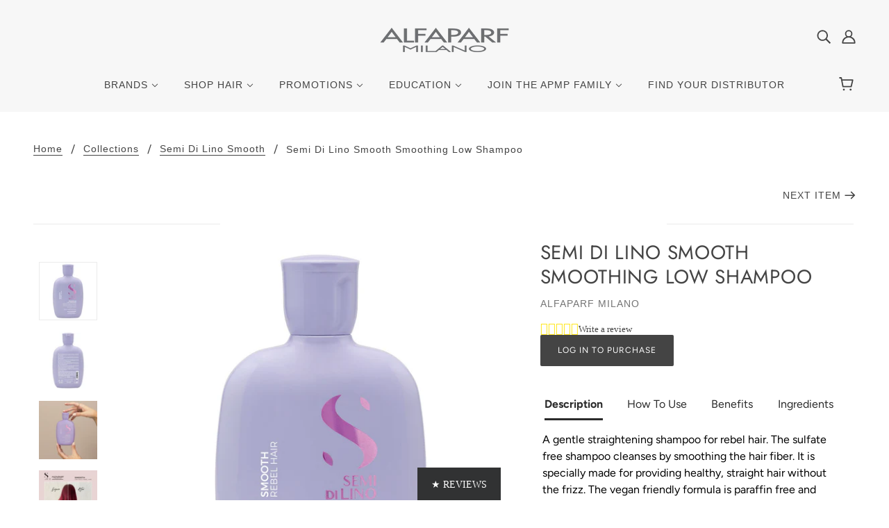

--- FILE ---
content_type: text/html; charset=utf-8
request_url: https://alfaparfusapro.com/collections/semi-di-lino-smooth/products/semi-di-lino-smooth-smoothing-low-shampoo
body_size: 37730
content:















 

    
<!-- using block list: off -->
<!-- current request path:/collections/semi-di-lino-smooth/products/semi-di-lino-smooth-smoothing-low-shampoo -->
<!-- shop lock exceptions:none -->
<!--restricting page: true -->
<!--shop locking: off -->











      


<!doctype html>
<!--[if (gt IE 9)|!(IE)]><!-->
  <html class="no-js" lang="en">
<!--<![endif]-->

  <head>
    <script type="application/vnd.locksmith+json" data-locksmith>{"version":"v254","locked":true,"initialized":true,"scope":"product","access_granted":false,"access_denied":true,"requires_customer":true,"manual_lock":true,"remote_lock":false,"has_timeout":false,"remote_rendered":null,"hide_resource":false,"hide_links_to_resource":true,"transparent":true,"locks":{"all":[236563],"opened":[]},"keys":[],"keys_signature":"9553d8b8f8be30b2bf17357eacf72f8155adc9d1a665888a0fad5ea723d57c9d","state":{"template":"product","theme":132014866660,"product":"semi-di-lino-smooth-smoothing-low-shampoo","collection":"semi-di-lino-smooth","page":null,"blog":null,"article":null,"app":null},"now":1768781197,"path":"\/collections\/semi-di-lino-smooth\/products\/semi-di-lino-smooth-smoothing-low-shampoo","locale_root_url":"\/","canonical_url":"https:\/\/alfaparfusapro.com\/products\/semi-di-lino-smooth-smoothing-low-shampoo","customer_id":null,"customer_id_signature":"9553d8b8f8be30b2bf17357eacf72f8155adc9d1a665888a0fad5ea723d57c9d","cart":null}</script><script data-locksmith>!function(){undefined;!function(){var s=window.Locksmith={},e=document.querySelector('script[type="application/vnd.locksmith+json"]'),n=e&&e.innerHTML;if(s.state={},s.util={},s.loading=!1,n)try{s.state=JSON.parse(n)}catch(d){}if(document.addEventListener&&document.querySelector){var o,i,a,t=[76,79,67,75,83,77,73,84,72,49,49],c=function(){i=t.slice(0)},l="style",r=function(e){e&&27!==e.keyCode&&"click"!==e.type||(document.removeEventListener("keydown",r),document.removeEventListener("click",r),o&&document.body.removeChild(o),o=null)};c(),document.addEventListener("keyup",function(e){if(e.keyCode===i[0]){if(clearTimeout(a),i.shift(),0<i.length)return void(a=setTimeout(c,1e3));c(),r(),(o=document.createElement("div"))[l].width="50%",o[l].maxWidth="1000px",o[l].height="85%",o[l].border="1px rgba(0, 0, 0, 0.2) solid",o[l].background="rgba(255, 255, 255, 0.99)",o[l].borderRadius="4px",o[l].position="fixed",o[l].top="50%",o[l].left="50%",o[l].transform="translateY(-50%) translateX(-50%)",o[l].boxShadow="0 2px 5px rgba(0, 0, 0, 0.3), 0 0 100vh 100vw rgba(0, 0, 0, 0.5)",o[l].zIndex="2147483645";var t=document.createElement("textarea");t.value=JSON.stringify(JSON.parse(n),null,2),t[l].border="none",t[l].display="block",t[l].boxSizing="border-box",t[l].width="100%",t[l].height="100%",t[l].background="transparent",t[l].padding="22px",t[l].fontFamily="monospace",t[l].fontSize="14px",t[l].color="#333",t[l].resize="none",t[l].outline="none",t.readOnly=!0,o.appendChild(t),document.body.appendChild(o),t.addEventListener("click",function(e){e.stopImmediatePropagation()}),t.select(),document.addEventListener("keydown",r),document.addEventListener("click",r)}})}s.isEmbedded=-1!==window.location.search.indexOf("_ab=0&_fd=0&_sc=1"),s.path=s.state.path||window.location.pathname,s.basePath=s.state.locale_root_url.concat("/apps/locksmith").replace(/^\/\//,"/"),s.reloading=!1,s.util.console=window.console||{log:function(){},error:function(){}},s.util.makeUrl=function(e,t){var n,o=s.basePath+e,i=[],a=s.cache();for(n in a)i.push(n+"="+encodeURIComponent(a[n]));for(n in t)i.push(n+"="+encodeURIComponent(t[n]));return s.state.customer_id&&(i.push("customer_id="+encodeURIComponent(s.state.customer_id)),i.push("customer_id_signature="+encodeURIComponent(s.state.customer_id_signature))),o+=(-1===o.indexOf("?")?"?":"&")+i.join("&")},s._initializeCallbacks=[],s.on=function(e,t){if("initialize"!==e)throw'Locksmith.on() currently only supports the "initialize" event';s._initializeCallbacks.push(t)},s.initializeSession=function(e){if(!s.isEmbedded){var t=!1,n=!0,o=!0;(e=e||{}).silent&&(o=n=!(t=!0)),s.ping({silent:t,spinner:n,reload:o,callback:function(){s._initializeCallbacks.forEach(function(e){e()})}})}},s.cache=function(e){var t={};try{var n=function i(e){return(document.cookie.match("(^|; )"+e+"=([^;]*)")||0)[2]};t=JSON.parse(decodeURIComponent(n("locksmith-params")||"{}"))}catch(d){}if(e){for(var o in e)t[o]=e[o];document.cookie="locksmith-params=; expires=Thu, 01 Jan 1970 00:00:00 GMT; path=/",document.cookie="locksmith-params="+encodeURIComponent(JSON.stringify(t))+"; path=/"}return t},s.cache.cart=s.state.cart,s.cache.cartLastSaved=null,s.params=s.cache(),s.util.reload=function(){s.reloading=!0;try{window.location.href=window.location.href.replace(/#.*/,"")}catch(d){s.util.console.error("Preferred reload method failed",d),window.location.reload()}},s.cache.saveCart=function(e){if(!s.cache.cart||s.cache.cart===s.cache.cartLastSaved)return e?e():null;var t=s.cache.cartLastSaved;s.cache.cartLastSaved=s.cache.cart,fetch("/cart/update.js",{method:"POST",headers:{"Content-Type":"application/json",Accept:"application/json"},body:JSON.stringify({attributes:{locksmith:s.cache.cart}})}).then(function(e){if(!e.ok)throw new Error("Cart update failed: "+e.status);return e.json()}).then(function(){e&&e()})["catch"](function(e){if(s.cache.cartLastSaved=t,!s.reloading)throw e})},s.util.spinnerHTML='<style>body{background:#FFF}@keyframes spin{from{transform:rotate(0deg)}to{transform:rotate(360deg)}}#loading{display:flex;width:100%;height:50vh;color:#777;align-items:center;justify-content:center}#loading .spinner{display:block;animation:spin 600ms linear infinite;position:relative;width:50px;height:50px}#loading .spinner-ring{stroke:currentColor;stroke-dasharray:100%;stroke-width:2px;stroke-linecap:round;fill:none}</style><div id="loading"><div class="spinner"><svg width="100%" height="100%"><svg preserveAspectRatio="xMinYMin"><circle class="spinner-ring" cx="50%" cy="50%" r="45%"></circle></svg></svg></div></div>',s.util.clobberBody=function(e){document.body.innerHTML=e},s.util.clobberDocument=function(e){e.responseText&&(e=e.responseText),document.documentElement&&document.removeChild(document.documentElement);var t=document.open("text/html","replace");t.writeln(e),t.close(),setTimeout(function(){var e=t.querySelector("[autofocus]");e&&e.focus()},100)},s.util.serializeForm=function(e){if(e&&"FORM"===e.nodeName){var t,n,o={};for(t=e.elements.length-1;0<=t;t-=1)if(""!==e.elements[t].name)switch(e.elements[t].nodeName){case"INPUT":switch(e.elements[t].type){default:case"text":case"hidden":case"password":case"button":case"reset":case"submit":o[e.elements[t].name]=e.elements[t].value;break;case"checkbox":case"radio":e.elements[t].checked&&(o[e.elements[t].name]=e.elements[t].value);break;case"file":}break;case"TEXTAREA":o[e.elements[t].name]=e.elements[t].value;break;case"SELECT":switch(e.elements[t].type){case"select-one":o[e.elements[t].name]=e.elements[t].value;break;case"select-multiple":for(n=e.elements[t].options.length-1;0<=n;n-=1)e.elements[t].options[n].selected&&(o[e.elements[t].name]=e.elements[t].options[n].value)}break;case"BUTTON":switch(e.elements[t].type){case"reset":case"submit":case"button":o[e.elements[t].name]=e.elements[t].value}}return o}},s.util.on=function(e,a,s,t){t=t||document;var c="locksmith-"+e+a,n=function(e){var t=e.target,n=e.target.parentElement,o=t&&t.className&&(t.className.baseVal||t.className)||"",i=n&&n.className&&(n.className.baseVal||n.className)||"";("string"==typeof o&&-1!==o.split(/\s+/).indexOf(a)||"string"==typeof i&&-1!==i.split(/\s+/).indexOf(a))&&!e[c]&&(e[c]=!0,s(e))};t.attachEvent?t.attachEvent(e,n):t.addEventListener(e,n,!1)},s.util.enableActions=function(e){s.util.on("click","locksmith-action",function(e){e.preventDefault();var t=e.target;t.dataset.confirmWith&&!confirm(t.dataset.confirmWith)||(t.disabled=!0,t.innerText=t.dataset.disableWith,s.post("/action",t.dataset.locksmithParams,{spinner:!1,type:"text",success:function(e){(e=JSON.parse(e.responseText)).message&&alert(e.message),s.util.reload()}}))},e)},s.util.inject=function(e,t){var n=["data","locksmith","append"];if(-1!==t.indexOf(n.join("-"))){var o=document.createElement("div");o.innerHTML=t,e.appendChild(o)}else e.innerHTML=t;var i,a,s=e.querySelectorAll("script");for(a=0;a<s.length;++a){i=s[a];var c=document.createElement("script");if(i.type&&(c.type=i.type),i.src)c.src=i.src;else{var l=document.createTextNode(i.innerHTML);c.appendChild(l)}e.appendChild(c)}var r=e.querySelector("[autofocus]");r&&r.focus()},s.post=function(e,t,n){!1!==(n=n||{}).spinner&&s.util.clobberBody(s.util.spinnerHTML);var o={};n.container===document?(o.layout=1,n.success=function(e){s.util.clobberDocument(e)}):n.container&&(o.layout=0,n.success=function(e){var t=document.getElementById(n.container);s.util.inject(t,e),t.id===t.firstChild.id&&t.parentElement.replaceChild(t.firstChild,t)}),n.form_type&&(t.form_type=n.form_type),n.include_layout_classes!==undefined&&(t.include_layout_classes=n.include_layout_classes),n.lock_id!==undefined&&(t.lock_id=n.lock_id),s.loading=!0;var i=s.util.makeUrl(e,o),a="json"===n.type||"text"===n.type;fetch(i,{method:"POST",headers:{"Content-Type":"application/json",Accept:a?"application/json":"text/html"},body:JSON.stringify(t)}).then(function(e){if(!e.ok)throw new Error("Request failed: "+e.status);return e.text()}).then(function(e){var t=n.success||s.util.clobberDocument;t(a?{responseText:e}:e)})["catch"](function(e){if(!s.reloading)if("dashboard.weglot.com"!==window.location.host){if(!n.silent)throw alert("Something went wrong! Please refresh and try again."),e;console.error(e)}else console.error(e)})["finally"](function(){s.loading=!1})},s.postResource=function(e,t){e.path=s.path,e.search=window.location.search,e.state=s.state,e.passcode&&(e.passcode=e.passcode.trim()),e.email&&(e.email=e.email.trim()),e.state.cart=s.cache.cart,e.locksmith_json=s.jsonTag,e.locksmith_json_signature=s.jsonTagSignature,s.post("/resource",e,t)},s.ping=function(e){if(!s.isEmbedded){e=e||{};s.post("/ping",{path:s.path,search:window.location.search,state:s.state},{spinner:!!e.spinner,silent:"undefined"==typeof e.silent||e.silent,type:"text",success:function(e){e&&e.responseText?(e=JSON.parse(e.responseText)).messages&&0<e.messages.length&&s.showMessages(e.messages):console.error("[Locksmith] Invalid result in ping callback:",e)}})}},s.timeoutMonitor=function(){var e=s.cache.cart;s.ping({callback:function(){e!==s.cache.cart||setTimeout(function(){s.timeoutMonitor()},6e4)}})},s.showMessages=function(e){var t=document.createElement("div");t.style.position="fixed",t.style.left=0,t.style.right=0,t.style.bottom="-50px",t.style.opacity=0,t.style.background="#191919",t.style.color="#ddd",t.style.transition="bottom 0.2s, opacity 0.2s",t.style.zIndex=999999,t.innerHTML="        <style>          .locksmith-ab .locksmith-b { display: none; }          .locksmith-ab.toggled .locksmith-b { display: flex; }          .locksmith-ab.toggled .locksmith-a { display: none; }          .locksmith-flex { display: flex; flex-wrap: wrap; justify-content: space-between; align-items: center; padding: 10px 20px; }          .locksmith-message + .locksmith-message { border-top: 1px #555 solid; }          .locksmith-message a { color: inherit; font-weight: bold; }          .locksmith-message a:hover { color: inherit; opacity: 0.8; }          a.locksmith-ab-toggle { font-weight: inherit; text-decoration: underline; }          .locksmith-text { flex-grow: 1; }          .locksmith-cta { flex-grow: 0; text-align: right; }          .locksmith-cta button { transform: scale(0.8); transform-origin: left; }          .locksmith-cta > * { display: block; }          .locksmith-cta > * + * { margin-top: 10px; }          .locksmith-message a.locksmith-close { flex-grow: 0; text-decoration: none; margin-left: 15px; font-size: 30px; font-family: monospace; display: block; padding: 2px 10px; }                    @media screen and (max-width: 600px) {            .locksmith-wide-only { display: none !important; }            .locksmith-flex { padding: 0 15px; }            .locksmith-flex > * { margin-top: 5px; margin-bottom: 5px; }            .locksmith-cta { text-align: left; }          }                    @media screen and (min-width: 601px) {            .locksmith-narrow-only { display: none !important; }          }        </style>      "+e.map(function(e){return'<div class="locksmith-message">'+e+"</div>"}).join(""),document.body.appendChild(t),document.body.style.position="relative",document.body.parentElement.style.paddingBottom=t.offsetHeight+"px",setTimeout(function(){t.style.bottom=0,t.style.opacity=1},50),s.util.on("click","locksmith-ab-toggle",function(e){e.preventDefault();for(var t=e.target.parentElement;-1===t.className.split(" ").indexOf("locksmith-ab");)t=t.parentElement;-1!==t.className.split(" ").indexOf("toggled")?t.className=t.className.replace("toggled",""):t.className=t.className+" toggled"}),s.util.enableActions(t)}}()}();</script>
      <script data-locksmith>Locksmith.cache.cart=null</script>

  <script data-locksmith>Locksmith.jsonTag="{\"version\":\"v254\",\"locked\":true,\"initialized\":true,\"scope\":\"product\",\"access_granted\":false,\"access_denied\":true,\"requires_customer\":true,\"manual_lock\":true,\"remote_lock\":false,\"has_timeout\":false,\"remote_rendered\":null,\"hide_resource\":false,\"hide_links_to_resource\":true,\"transparent\":true,\"locks\":{\"all\":[236563],\"opened\":[]},\"keys\":[],\"keys_signature\":\"9553d8b8f8be30b2bf17357eacf72f8155adc9d1a665888a0fad5ea723d57c9d\",\"state\":{\"template\":\"product\",\"theme\":132014866660,\"product\":\"semi-di-lino-smooth-smoothing-low-shampoo\",\"collection\":\"semi-di-lino-smooth\",\"page\":null,\"blog\":null,\"article\":null,\"app\":null},\"now\":1768781197,\"path\":\"\\\/collections\\\/semi-di-lino-smooth\\\/products\\\/semi-di-lino-smooth-smoothing-low-shampoo\",\"locale_root_url\":\"\\\/\",\"canonical_url\":\"https:\\\/\\\/alfaparfusapro.com\\\/products\\\/semi-di-lino-smooth-smoothing-low-shampoo\",\"customer_id\":null,\"customer_id_signature\":\"9553d8b8f8be30b2bf17357eacf72f8155adc9d1a665888a0fad5ea723d57c9d\",\"cart\":null}";Locksmith.jsonTagSignature="2f3c1c5b94b8ad7f9d4b2a8d831598c7d3ee85b20c66f4f2a38ae99736cfb57b"</script>
    <!-- Blockshop Theme - Version 6.3.3 by Troop Themes - http://troopthemes.com/ -->

    <meta charset="UTF-8">
    <meta http-equiv="X-UA-Compatible" content="IE=edge,chrome=1">
    <meta name="viewport" content="width=device-width, initial-scale=1.0, maximum-scale=5.0">
    
<meta name="description" content="A gentle straightening shampoo for rebel hair. The sulfate free shampoo cleanses by smoothing the hair fiber. It is specially made for providing healthy, straight hair without the frizz. The vegan friendly formula is paraffin free and mineral oil free. It also includes a complex that provides protection from humidity f">


    

<meta property="og:site_name" content="Alfaparfusapro">
<meta property="og:url" content="https://alfaparfusapro.com/products/semi-di-lino-smooth-smoothing-low-shampoo"><meta property="og:title" content="Semi Di Lino Smooth Smoothing Low Shampoo">
<meta property="og:type" content="product">
<meta property="og:description" content="A gentle straightening shampoo for rebel hair. The sulfate free shampoo cleanses by smoothing the hair fiber. It is specially made for providing healthy, straight hair without the frizz. The vegan friendly formula is paraffin free and mineral oil free. It also includes a complex that provides protection from humidity f">


<meta property="og:image" content="http://alfaparfusapro.com/cdn/shop/files/8022297111193_1024x1024.jpg?v=1713207941">
<meta property="og:image" content="http://alfaparfusapro.com/cdn/shop/files/8022297111193_1_1024x1024.jpg?v=1713207941">
<meta property="og:image" content="http://alfaparfusapro.com/cdn/shop/files/8022297111193_2_1024x1024.jpg?v=1713207941">

<meta property="og:image:secure_url" content="http://alfaparfusapro.com/cdn/shop/files/8022297111193_1024x1024.jpg?v=1713207941">
<meta property="og:image:secure_url" content="http://alfaparfusapro.com/cdn/shop/files/8022297111193_1_1024x1024.jpg?v=1713207941">
<meta property="og:image:secure_url" content="http://alfaparfusapro.com/cdn/shop/files/8022297111193_2_1024x1024.jpg?v=1713207941">


<meta name="twitter:site" content="@">
<meta name="twitter:card" content="summary_large_image"><meta name="twitter:title" content="Semi Di Lino Smooth Smoothing Low Shampoo">
<meta name="twitter:description" content="A gentle straightening shampoo for rebel hair. The sulfate free shampoo cleanses by smoothing the hair fiber. It is specially made for providing healthy, straight hair without the frizz. The vegan friendly formula is paraffin free and mineral oil free. It also includes a complex that provides protection from humidity f">


    <link rel="canonical" href="https://alfaparfusapro.com/products/semi-di-lino-smooth-smoothing-low-shampoo">
    <link rel="preconnect" href="https://cdn.shopify.com">

    
      <link rel="shortcut icon" href="//alfaparfusapro.com/cdn/shop/files/APM_Group_Icon_32x32.png?v=1613531130" type="image/png">
    

    
      <title>Semi Di Lino Smooth Smoothing Low Shampoo | Alfaparfusapro</title>
    

    <script>window.nfecShopVersion = '1768730598';window.nfecJsVersion = '449674';window.nfecCVersion = 66283</script>
  <script>window.performance && window.performance.mark && window.performance.mark('shopify.content_for_header.start');</script><meta name="google-site-verification" content="vx9zEJszIT-TB7Y44WflI151-xYL7nwr2oFdwmZpjrs">
<meta id="shopify-digital-wallet" name="shopify-digital-wallet" content="/27499593843/digital_wallets/dialog">
<meta name="shopify-checkout-api-token" content="24596582be8bf5b9b3b8f228d63e8af4">
<meta id="in-context-paypal-metadata" data-shop-id="27499593843" data-venmo-supported="false" data-environment="production" data-locale="en_US" data-paypal-v4="true" data-currency="USD">
<link href="https://alfaparfusapro.com/products/semi-di-lino-smooth-smoothing-low-shampoo">
<script async="async" src="/checkouts/internal/preloads.js?locale=en-US"></script>
<link rel="preconnect" href="https://shop.app" crossorigin="anonymous">
<script async="async" src="https://shop.app/checkouts/internal/preloads.js?locale=en-US&shop_id=27499593843" crossorigin="anonymous"></script>
<script id="shopify-features" type="application/json">{"accessToken":"24596582be8bf5b9b3b8f228d63e8af4","betas":["rich-media-storefront-analytics"],"domain":"alfaparfusapro.com","predictiveSearch":true,"shopId":27499593843,"locale":"en"}</script>
<script>var Shopify = Shopify || {};
Shopify.shop = "alfaparfusapro.myshopify.com";
Shopify.locale = "en";
Shopify.currency = {"active":"USD","rate":"1.0"};
Shopify.country = "US";
Shopify.theme = {"name":"Alfaparf-PRO\/production","id":132014866660,"schema_name":"Blockshop","schema_version":"6.3.3","theme_store_id":null,"role":"main"};
Shopify.theme.handle = "null";
Shopify.theme.style = {"id":null,"handle":null};
Shopify.cdnHost = "alfaparfusapro.com/cdn";
Shopify.routes = Shopify.routes || {};
Shopify.routes.root = "/";</script>
<script type="module">!function(o){(o.Shopify=o.Shopify||{}).modules=!0}(window);</script>
<script>!function(o){function n(){var o=[];function n(){o.push(Array.prototype.slice.apply(arguments))}return n.q=o,n}var t=o.Shopify=o.Shopify||{};t.loadFeatures=n(),t.autoloadFeatures=n()}(window);</script>
<script>
  window.ShopifyPay = window.ShopifyPay || {};
  window.ShopifyPay.apiHost = "shop.app\/pay";
  window.ShopifyPay.redirectState = null;
</script>
<script id="shop-js-analytics" type="application/json">{"pageType":"product"}</script>
<script defer="defer" async type="module" src="//alfaparfusapro.com/cdn/shopifycloud/shop-js/modules/v2/client.init-shop-cart-sync_C5BV16lS.en.esm.js"></script>
<script defer="defer" async type="module" src="//alfaparfusapro.com/cdn/shopifycloud/shop-js/modules/v2/chunk.common_CygWptCX.esm.js"></script>
<script type="module">
  await import("//alfaparfusapro.com/cdn/shopifycloud/shop-js/modules/v2/client.init-shop-cart-sync_C5BV16lS.en.esm.js");
await import("//alfaparfusapro.com/cdn/shopifycloud/shop-js/modules/v2/chunk.common_CygWptCX.esm.js");

  window.Shopify.SignInWithShop?.initShopCartSync?.({"fedCMEnabled":true,"windoidEnabled":true});

</script>
<script>
  window.Shopify = window.Shopify || {};
  if (!window.Shopify.featureAssets) window.Shopify.featureAssets = {};
  window.Shopify.featureAssets['shop-js'] = {"shop-cart-sync":["modules/v2/client.shop-cart-sync_ZFArdW7E.en.esm.js","modules/v2/chunk.common_CygWptCX.esm.js"],"init-fed-cm":["modules/v2/client.init-fed-cm_CmiC4vf6.en.esm.js","modules/v2/chunk.common_CygWptCX.esm.js"],"shop-button":["modules/v2/client.shop-button_tlx5R9nI.en.esm.js","modules/v2/chunk.common_CygWptCX.esm.js"],"shop-cash-offers":["modules/v2/client.shop-cash-offers_DOA2yAJr.en.esm.js","modules/v2/chunk.common_CygWptCX.esm.js","modules/v2/chunk.modal_D71HUcav.esm.js"],"init-windoid":["modules/v2/client.init-windoid_sURxWdc1.en.esm.js","modules/v2/chunk.common_CygWptCX.esm.js"],"shop-toast-manager":["modules/v2/client.shop-toast-manager_ClPi3nE9.en.esm.js","modules/v2/chunk.common_CygWptCX.esm.js"],"init-shop-email-lookup-coordinator":["modules/v2/client.init-shop-email-lookup-coordinator_B8hsDcYM.en.esm.js","modules/v2/chunk.common_CygWptCX.esm.js"],"init-shop-cart-sync":["modules/v2/client.init-shop-cart-sync_C5BV16lS.en.esm.js","modules/v2/chunk.common_CygWptCX.esm.js"],"avatar":["modules/v2/client.avatar_BTnouDA3.en.esm.js"],"pay-button":["modules/v2/client.pay-button_FdsNuTd3.en.esm.js","modules/v2/chunk.common_CygWptCX.esm.js"],"init-customer-accounts":["modules/v2/client.init-customer-accounts_DxDtT_ad.en.esm.js","modules/v2/client.shop-login-button_C5VAVYt1.en.esm.js","modules/v2/chunk.common_CygWptCX.esm.js","modules/v2/chunk.modal_D71HUcav.esm.js"],"init-shop-for-new-customer-accounts":["modules/v2/client.init-shop-for-new-customer-accounts_ChsxoAhi.en.esm.js","modules/v2/client.shop-login-button_C5VAVYt1.en.esm.js","modules/v2/chunk.common_CygWptCX.esm.js","modules/v2/chunk.modal_D71HUcav.esm.js"],"shop-login-button":["modules/v2/client.shop-login-button_C5VAVYt1.en.esm.js","modules/v2/chunk.common_CygWptCX.esm.js","modules/v2/chunk.modal_D71HUcav.esm.js"],"init-customer-accounts-sign-up":["modules/v2/client.init-customer-accounts-sign-up_CPSyQ0Tj.en.esm.js","modules/v2/client.shop-login-button_C5VAVYt1.en.esm.js","modules/v2/chunk.common_CygWptCX.esm.js","modules/v2/chunk.modal_D71HUcav.esm.js"],"shop-follow-button":["modules/v2/client.shop-follow-button_Cva4Ekp9.en.esm.js","modules/v2/chunk.common_CygWptCX.esm.js","modules/v2/chunk.modal_D71HUcav.esm.js"],"checkout-modal":["modules/v2/client.checkout-modal_BPM8l0SH.en.esm.js","modules/v2/chunk.common_CygWptCX.esm.js","modules/v2/chunk.modal_D71HUcav.esm.js"],"lead-capture":["modules/v2/client.lead-capture_Bi8yE_yS.en.esm.js","modules/v2/chunk.common_CygWptCX.esm.js","modules/v2/chunk.modal_D71HUcav.esm.js"],"shop-login":["modules/v2/client.shop-login_D6lNrXab.en.esm.js","modules/v2/chunk.common_CygWptCX.esm.js","modules/v2/chunk.modal_D71HUcav.esm.js"],"payment-terms":["modules/v2/client.payment-terms_CZxnsJam.en.esm.js","modules/v2/chunk.common_CygWptCX.esm.js","modules/v2/chunk.modal_D71HUcav.esm.js"]};
</script>
<script>(function() {
  var isLoaded = false;
  function asyncLoad() {
    if (isLoaded) return;
    isLoaded = true;
    var urls = ["https:\/\/bulkorder.prezenapps.com\/public\/js\/load-tbo-app-v2.js?shop=alfaparfusapro.myshopify.com","\/\/www.powr.io\/powr.js?powr-token=alfaparfusapro.myshopify.com\u0026external-type=shopify\u0026shop=alfaparfusapro.myshopify.com","https:\/\/chimpstatic.com\/mcjs-connected\/js\/users\/5c7d3ca6a8e40807f9fbd7449\/e780868f6ca7cd99537788b76.js?shop=alfaparfusapro.myshopify.com","\/\/staticw2.yotpo.com\/I8NB57HoYHcbM7xjcemBPT1OUkfYOSkp25OhisgZ\/widget.js?shop=alfaparfusapro.myshopify.com","https:\/\/custom-product-tabs-shopify.s3.amazonaws.com\/assets\/bundle.js?shop=alfaparfusapro.myshopify.com","https:\/\/cookiebar.hulkapps.com\/hulk_cookie_bar.js?shop=alfaparfusapro.myshopify.com","\/\/shopify.privy.com\/widget.js?shop=alfaparfusapro.myshopify.com","https:\/\/instafeed.nfcube.com\/cdn\/6e226b0d0eb81ae755076073226cf2bc.js?shop=alfaparfusapro.myshopify.com","https:\/\/static.klaviyo.com\/onsite\/js\/klaviyo.js?company_id=WkiAbS\u0026shop=alfaparfusapro.myshopify.com","https:\/\/static.klaviyo.com\/onsite\/js\/klaviyo.js?company_id=WkiAbS\u0026shop=alfaparfusapro.myshopify.com","https:\/\/d5zu2f4xvqanl.cloudfront.net\/42\/fe\/loader_2.js?shop=alfaparfusapro.myshopify.com","https:\/\/tools.luckyorange.com\/core\/lo.js?site-id=c25d0317\u0026shop=alfaparfusapro.myshopify.com","https:\/\/na.shgcdn3.com\/pixel-collector.js?shop=alfaparfusapro.myshopify.com"];
    for (var i = 0; i < urls.length; i++) {
      var s = document.createElement('script');
      s.type = 'text/javascript';
      s.async = true;
      s.src = urls[i];
      var x = document.getElementsByTagName('script')[0];
      x.parentNode.insertBefore(s, x);
    }
  };
  if(window.attachEvent) {
    window.attachEvent('onload', asyncLoad);
  } else {
    window.addEventListener('load', asyncLoad, false);
  }
})();</script>
<script id="__st">var __st={"a":27499593843,"offset":-18000,"reqid":"29dec7b9-fb57-4580-b9cc-48c39665019f-1768781197","pageurl":"alfaparfusapro.com\/collections\/semi-di-lino-smooth\/products\/semi-di-lino-smooth-smoothing-low-shampoo","u":"b590dceaee66","p":"product","rtyp":"product","rid":6784487817397};</script>
<script>window.ShopifyPaypalV4VisibilityTracking = true;</script>
<script id="captcha-bootstrap">!function(){'use strict';const t='contact',e='account',n='new_comment',o=[[t,t],['blogs',n],['comments',n],[t,'customer']],c=[[e,'customer_login'],[e,'guest_login'],[e,'recover_customer_password'],[e,'create_customer']],r=t=>t.map((([t,e])=>`form[action*='/${t}']:not([data-nocaptcha='true']) input[name='form_type'][value='${e}']`)).join(','),a=t=>()=>t?[...document.querySelectorAll(t)].map((t=>t.form)):[];function s(){const t=[...o],e=r(t);return a(e)}const i='password',u='form_key',d=['recaptcha-v3-token','g-recaptcha-response','h-captcha-response',i],f=()=>{try{return window.sessionStorage}catch{return}},m='__shopify_v',_=t=>t.elements[u];function p(t,e,n=!1){try{const o=window.sessionStorage,c=JSON.parse(o.getItem(e)),{data:r}=function(t){const{data:e,action:n}=t;return t[m]||n?{data:e,action:n}:{data:t,action:n}}(c);for(const[e,n]of Object.entries(r))t.elements[e]&&(t.elements[e].value=n);n&&o.removeItem(e)}catch(o){console.error('form repopulation failed',{error:o})}}const l='form_type',E='cptcha';function T(t){t.dataset[E]=!0}const w=window,h=w.document,L='Shopify',v='ce_forms',y='captcha';let A=!1;((t,e)=>{const n=(g='f06e6c50-85a8-45c8-87d0-21a2b65856fe',I='https://cdn.shopify.com/shopifycloud/storefront-forms-hcaptcha/ce_storefront_forms_captcha_hcaptcha.v1.5.2.iife.js',D={infoText:'Protected by hCaptcha',privacyText:'Privacy',termsText:'Terms'},(t,e,n)=>{const o=w[L][v],c=o.bindForm;if(c)return c(t,g,e,D).then(n);var r;o.q.push([[t,g,e,D],n]),r=I,A||(h.body.append(Object.assign(h.createElement('script'),{id:'captcha-provider',async:!0,src:r})),A=!0)});var g,I,D;w[L]=w[L]||{},w[L][v]=w[L][v]||{},w[L][v].q=[],w[L][y]=w[L][y]||{},w[L][y].protect=function(t,e){n(t,void 0,e),T(t)},Object.freeze(w[L][y]),function(t,e,n,w,h,L){const[v,y,A,g]=function(t,e,n){const i=e?o:[],u=t?c:[],d=[...i,...u],f=r(d),m=r(i),_=r(d.filter((([t,e])=>n.includes(e))));return[a(f),a(m),a(_),s()]}(w,h,L),I=t=>{const e=t.target;return e instanceof HTMLFormElement?e:e&&e.form},D=t=>v().includes(t);t.addEventListener('submit',(t=>{const e=I(t);if(!e)return;const n=D(e)&&!e.dataset.hcaptchaBound&&!e.dataset.recaptchaBound,o=_(e),c=g().includes(e)&&(!o||!o.value);(n||c)&&t.preventDefault(),c&&!n&&(function(t){try{if(!f())return;!function(t){const e=f();if(!e)return;const n=_(t);if(!n)return;const o=n.value;o&&e.removeItem(o)}(t);const e=Array.from(Array(32),(()=>Math.random().toString(36)[2])).join('');!function(t,e){_(t)||t.append(Object.assign(document.createElement('input'),{type:'hidden',name:u})),t.elements[u].value=e}(t,e),function(t,e){const n=f();if(!n)return;const o=[...t.querySelectorAll(`input[type='${i}']`)].map((({name:t})=>t)),c=[...d,...o],r={};for(const[a,s]of new FormData(t).entries())c.includes(a)||(r[a]=s);n.setItem(e,JSON.stringify({[m]:1,action:t.action,data:r}))}(t,e)}catch(e){console.error('failed to persist form',e)}}(e),e.submit())}));const S=(t,e)=>{t&&!t.dataset[E]&&(n(t,e.some((e=>e===t))),T(t))};for(const o of['focusin','change'])t.addEventListener(o,(t=>{const e=I(t);D(e)&&S(e,y())}));const B=e.get('form_key'),M=e.get(l),P=B&&M;t.addEventListener('DOMContentLoaded',(()=>{const t=y();if(P)for(const e of t)e.elements[l].value===M&&p(e,B);[...new Set([...A(),...v().filter((t=>'true'===t.dataset.shopifyCaptcha))])].forEach((e=>S(e,t)))}))}(h,new URLSearchParams(w.location.search),n,t,e,['guest_login'])})(!0,!0)}();</script>
<script integrity="sha256-4kQ18oKyAcykRKYeNunJcIwy7WH5gtpwJnB7kiuLZ1E=" data-source-attribution="shopify.loadfeatures" defer="defer" src="//alfaparfusapro.com/cdn/shopifycloud/storefront/assets/storefront/load_feature-a0a9edcb.js" crossorigin="anonymous"></script>
<script crossorigin="anonymous" defer="defer" src="//alfaparfusapro.com/cdn/shopifycloud/storefront/assets/shopify_pay/storefront-65b4c6d7.js?v=20250812"></script>
<script data-source-attribution="shopify.dynamic_checkout.dynamic.init">var Shopify=Shopify||{};Shopify.PaymentButton=Shopify.PaymentButton||{isStorefrontPortableWallets:!0,init:function(){window.Shopify.PaymentButton.init=function(){};var t=document.createElement("script");t.src="https://alfaparfusapro.com/cdn/shopifycloud/portable-wallets/latest/portable-wallets.en.js",t.type="module",document.head.appendChild(t)}};
</script>
<script data-source-attribution="shopify.dynamic_checkout.buyer_consent">
  function portableWalletsHideBuyerConsent(e){var t=document.getElementById("shopify-buyer-consent"),n=document.getElementById("shopify-subscription-policy-button");t&&n&&(t.classList.add("hidden"),t.setAttribute("aria-hidden","true"),n.removeEventListener("click",e))}function portableWalletsShowBuyerConsent(e){var t=document.getElementById("shopify-buyer-consent"),n=document.getElementById("shopify-subscription-policy-button");t&&n&&(t.classList.remove("hidden"),t.removeAttribute("aria-hidden"),n.addEventListener("click",e))}window.Shopify?.PaymentButton&&(window.Shopify.PaymentButton.hideBuyerConsent=portableWalletsHideBuyerConsent,window.Shopify.PaymentButton.showBuyerConsent=portableWalletsShowBuyerConsent);
</script>
<script data-source-attribution="shopify.dynamic_checkout.cart.bootstrap">document.addEventListener("DOMContentLoaded",(function(){function t(){return document.querySelector("shopify-accelerated-checkout-cart, shopify-accelerated-checkout")}if(t())Shopify.PaymentButton.init();else{new MutationObserver((function(e,n){t()&&(Shopify.PaymentButton.init(),n.disconnect())})).observe(document.body,{childList:!0,subtree:!0})}}));
</script>
<link id="shopify-accelerated-checkout-styles" rel="stylesheet" media="screen" href="https://alfaparfusapro.com/cdn/shopifycloud/portable-wallets/latest/accelerated-checkout-backwards-compat.css" crossorigin="anonymous">
<style id="shopify-accelerated-checkout-cart">
        #shopify-buyer-consent {
  margin-top: 1em;
  display: inline-block;
  width: 100%;
}

#shopify-buyer-consent.hidden {
  display: none;
}

#shopify-subscription-policy-button {
  background: none;
  border: none;
  padding: 0;
  text-decoration: underline;
  font-size: inherit;
  cursor: pointer;
}

#shopify-subscription-policy-button::before {
  box-shadow: none;
}

      </style>

<script>window.performance && window.performance.mark && window.performance.mark('shopify.content_for_header.end');</script>
  





  <script type="text/javascript">
    
      window.__shgMoneyFormat = window.__shgMoneyFormat || {"USD":{"currency":"USD","currency_symbol":"$","currency_symbol_location":"left","decimal_places":2,"decimal_separator":".","thousands_separator":","}};
    
    window.__shgCurrentCurrencyCode = window.__shgCurrentCurrencyCode || {
      currency: "USD",
      currency_symbol: "$",
      decimal_separator: ".",
      thousands_separator: ",",
      decimal_places: 2,
      currency_symbol_location: "left"
    };
  </script>




    








<style>
  
  @font-face {
  font-family: Jost;
  font-weight: 400;
  font-style: normal;
  font-display: swap;
  src: url("//alfaparfusapro.com/cdn/fonts/jost/jost_n4.d47a1b6347ce4a4c9f437608011273009d91f2b7.woff2") format("woff2"),
       url("//alfaparfusapro.com/cdn/fonts/jost/jost_n4.791c46290e672b3f85c3d1c651ef2efa3819eadd.woff") format("woff");
}


  
  
    @font-face {
  font-family: Jost;
  font-weight: 400;
  font-style: normal;
  font-display: swap;
  src: url("//alfaparfusapro.com/cdn/fonts/jost/jost_n4.d47a1b6347ce4a4c9f437608011273009d91f2b7.woff2") format("woff2"),
       url("//alfaparfusapro.com/cdn/fonts/jost/jost_n4.791c46290e672b3f85c3d1c651ef2efa3819eadd.woff") format("woff");
}

  

  
  @font-face {
  font-family: "Open Sans";
  font-weight: 400;
  font-style: normal;
  font-display: swap;
  src: url("//alfaparfusapro.com/cdn/fonts/open_sans/opensans_n4.c32e4d4eca5273f6d4ee95ddf54b5bbb75fc9b61.woff2") format("woff2"),
       url("//alfaparfusapro.com/cdn/fonts/open_sans/opensans_n4.5f3406f8d94162b37bfa232b486ac93ee892406d.woff") format("woff");
}


  
  
    @font-face {
  font-family: "Open Sans";
  font-weight: 700;
  font-style: normal;
  font-display: swap;
  src: url("//alfaparfusapro.com/cdn/fonts/open_sans/opensans_n7.a9393be1574ea8606c68f4441806b2711d0d13e4.woff2") format("woff2"),
       url("//alfaparfusapro.com/cdn/fonts/open_sans/opensans_n7.7b8af34a6ebf52beb1a4c1d8c73ad6910ec2e553.woff") format("woff");
}

  

  
  @font-face {
  font-family: Figtree;
  font-weight: 400;
  font-style: normal;
  font-display: swap;
  src: url("//alfaparfusapro.com/cdn/fonts/figtree/figtree_n4.3c0838aba1701047e60be6a99a1b0a40ce9b8419.woff2") format("woff2"),
       url("//alfaparfusapro.com/cdn/fonts/figtree/figtree_n4.c0575d1db21fc3821f17fd6617d3dee552312137.woff") format("woff");
}


  
  
    @font-face {
  font-family: Figtree;
  font-weight: 700;
  font-style: normal;
  font-display: swap;
  src: url("//alfaparfusapro.com/cdn/fonts/figtree/figtree_n7.2fd9bfe01586148e644724096c9d75e8c7a90e55.woff2") format("woff2"),
       url("//alfaparfusapro.com/cdn/fonts/figtree/figtree_n7.ea05de92d862f9594794ab281c4c3a67501ef5fc.woff") format("woff");
}

  

  
  
    @font-face {
  font-family: Figtree;
  font-weight: 400;
  font-style: italic;
  font-display: swap;
  src: url("//alfaparfusapro.com/cdn/fonts/figtree/figtree_i4.89f7a4275c064845c304a4cf8a4a586060656db2.woff2") format("woff2"),
       url("//alfaparfusapro.com/cdn/fonts/figtree/figtree_i4.6f955aaaafc55a22ffc1f32ecf3756859a5ad3e2.woff") format("woff");
}

  

  
  
    @font-face {
  font-family: Figtree;
  font-weight: 700;
  font-style: italic;
  font-display: swap;
  src: url("//alfaparfusapro.com/cdn/fonts/figtree/figtree_i7.06add7096a6f2ab742e09ec7e498115904eda1fe.woff2") format("woff2"),
       url("//alfaparfusapro.com/cdn/fonts/figtree/figtree_i7.ee584b5fcaccdbb5518c0228158941f8df81b101.woff") format("woff");
}

  
</style>


    <style>
  :root {
    
  --font--section-heading--size: 28px;
  --font--block-heading--size: 20px;
  --font--heading--uppercase: uppercase;
  --font--paragraph--size: 16px;

  --font--heading--family: Jost, sans-serif;
  --font--heading--weight: 400;
  --font--heading--normal-weight: 400;
  --font--heading--style: normal;

  --font--accent--family: "Open Sans", sans-serif;
  --font--accent--weight: 400;
  --font--accent--style: normal;

  --font--paragraph--family: Figtree, sans-serif;
  --font--paragraph--weight: 400;
  --font--paragraph--style: normal;
  --font--bolder-paragraph--weight: 700;

  --image--loading-animation: url('//alfaparfusapro.com/cdn/shop/t/8/assets/AjaxLoader.gif?v=66431031005733996371649867032');
  --image--grabbing-icon: url('//alfaparfusapro.com/cdn/shop/t/8/assets/grabbing.png?v=162995541551579154171649867032');



    --image--popup: url('//alfaparfusapro.com/cdn/shopifycloud/storefront/assets/no-image-2048-a2addb12_1200x.gif');

    --color--accent: #444444;
    --color-text: #444444;
    --color-page-bg: #ffffff;
    --color-panel-bg: #f7f7f7;
    --color-badge-bdr: rgba(68, 68, 68, 0.05);
    --color-border: #ebebeb;
    --color-error: #e54948;
    --color-button: #ffffff;
    --color-button-bg: #444444;
    --color--body--light: #747474;
    --color--alternative: #ffffff;
    --color-header: #444444;
    --color-header-bg: #f7f7f7;
    --color-menubar: #444444;
    --color-cart: #444444;
    --color--footer: #f7f7f7;
    --bg-color--footer: #444444;
    --color-slider-caption: #444444;
    --color-slider-caption-bg: #ffffff;
    --color-slider-button: #f7f7f7;
    --color-slider-button-bg: #444444;
    --color-slider-button-hover-bg: #999999;
    --color-slider-nav: #444444;
    --color-product-slider-bg: #ffffff;
    --color-featured-promo-bg: #f7f7f7;
    --color-social-feed-bg: #ffffff;
    --color-grid-sale: #e54948;
    --color-grid-sale-bg: #444444;
    --color-grid-sold-out: #ffffff;
    --color-grid-sold-out-bg: #cccccc;
    --color-tabs-accordions: #ebebeb;
  }
</style>
    <style>
    @font-face {
        font-family: 'Nominee';
        src:  url("//alfaparfusapro.com/cdn/shop/t/8/assets/Nominee_Extended_UltraLight.otf?v=25674201458335137041650614181") format("opentype");
        font-weight: 200;
        font-style: normal;
    }
    @font-face {
        font-family: 'Nominee';
        src:  url("//alfaparfusapro.com/cdn/shop/t/8/assets/Nominee_Extended_Medium.otf?v=182990334129088157541650614180") format("opentype");
        font-weight: 500;
        font-style: normal;
    }
    @font-face {
        font-family: 'Nominee';
        src:  url("//alfaparfusapro.com/cdn/shop/t/8/assets/Nominee_Bold.otf?v=42786676304263916081650614179") format("opentype");
        font-weight: 700;
        font-style: normal;
    }
    @font-face {
        font-family: 'Drama';
        src:  url("//alfaparfusapro.com/cdn/shop/t/8/assets/Drama-Regular.ttf?v=150910718581624477851650614179") format("truetype");
        font-weight: 400;
        font-style: normal;
    }
</style>

    <link href="//alfaparfusapro.com/cdn/shop/t/8/assets/theme.css?v=172664541034396809731650614186" rel="stylesheet" type="text/css" media="all" />
    <link href="//alfaparfusapro.com/cdn/shop/t/8/assets/theme--customizations.css?v=104656337526905600161649867033" rel="stylesheet" type="text/css" media="all" />

    <script>
  var general_external_links_enabled = true,
  general_scroll_to_active_item = true,
  shop_url = 'https://alfaparfusapro.com',
  popup_config = {
    enabled               : false,
    test_mode             : false,
    newsletter_enabled    : true,
    social_icons_enabled  : true,
    show_image_enabled    : '',
    image_link            : "",
    seconds_until         : 3,

    
    

    page_content          : '',
    days_until            : '7',
    storage_key           : 'troop_popup_storage'
  };

  popup_config.show_image_enabled = popup_config.show_image_enabled > 0 ? true : false;

  // newer naming convention
  var theme = {};
  theme.classes = {};
  theme.partials = {};
  theme.settings = {};
  theme.shop = {};
  theme.templates = {};
  theme.translations = {};
  theme.urls = {};
  theme.utils = {};

  theme.settings.cart_type = 'drawer';
  theme.shop.money_format = "${{amount}}";
  theme.translations.newsletter_email_blank = 'Email field is blank';
  theme.translations.cart_item = 'Item';
  theme.translations.cart_items = 'Items';
  theme.preload_image = '//alfaparfusapro.com/cdn/shop/t/8/assets/popup.jpg?v=5633';
  theme.urls.cart = '/cart';
  theme.urls.collections = '/collections';
  theme.urls.product_recommendations = '/recommendations/products';
  theme.urls.search = '/search';

  // LazySizes
  window.lazySizesConfig = window.lazySizesConfig || {};
  window.lazySizesConfig.expand = 1200;
  window.lazySizesConfig.loadMode = 3;
  window.lazySizesConfig.ricTimeout = 50;
</script>

    <script src="//alfaparfusapro.com/cdn/shop/t/8/assets/lazysizes.min.js?v=89211285363418916191649867032" type="text/javascript"></script>

    

    <script src="//alfaparfusapro.com/cdn/shop/t/8/assets/theme.min.js?v=107563063071378619151649867032" type="text/javascript"></script>

    <link href="https://cdnjs.cloudflare.com/ajax/libs/slick-carousel/1.9.0/slick-theme.min.css" rel="stylesheet" type="text/css" media="all" />
    <link href="https://cdnjs.cloudflare.com/ajax/libs/slick-carousel/1.9.0/slick.min.css" rel="stylesheet" type="text/css" media="all" />
    <script src="https://cdnjs.cloudflare.com/ajax/libs/slick-carousel/1.9.0/slick.min.js" type="text/javascript"></script>
  

  

<script type="text/javascript">
  
    window.SHG_CUSTOMER = null;
  
</script>









<!-- BEGIN app block: shopify://apps/klaviyo-email-marketing-sms/blocks/klaviyo-onsite-embed/2632fe16-c075-4321-a88b-50b567f42507 -->












  <script async src="https://static.klaviyo.com/onsite/js/WkiAbS/klaviyo.js?company_id=WkiAbS"></script>
  <script>!function(){if(!window.klaviyo){window._klOnsite=window._klOnsite||[];try{window.klaviyo=new Proxy({},{get:function(n,i){return"push"===i?function(){var n;(n=window._klOnsite).push.apply(n,arguments)}:function(){for(var n=arguments.length,o=new Array(n),w=0;w<n;w++)o[w]=arguments[w];var t="function"==typeof o[o.length-1]?o.pop():void 0,e=new Promise((function(n){window._klOnsite.push([i].concat(o,[function(i){t&&t(i),n(i)}]))}));return e}}})}catch(n){window.klaviyo=window.klaviyo||[],window.klaviyo.push=function(){var n;(n=window._klOnsite).push.apply(n,arguments)}}}}();</script>

  
    <script id="viewed_product">
      if (item == null) {
        var _learnq = _learnq || [];

        var MetafieldReviews = null
        var MetafieldYotpoRating = null
        var MetafieldYotpoCount = null
        var MetafieldLooxRating = null
        var MetafieldLooxCount = null
        var okendoProduct = null
        var okendoProductReviewCount = null
        var okendoProductReviewAverageValue = null
        try {
          // The following fields are used for Customer Hub recently viewed in order to add reviews.
          // This information is not part of __kla_viewed. Instead, it is part of __kla_viewed_reviewed_items
          MetafieldReviews = {};
          MetafieldYotpoRating = null
          MetafieldYotpoCount = null
          MetafieldLooxRating = null
          MetafieldLooxCount = null

          okendoProduct = null
          // If the okendo metafield is not legacy, it will error, which then requires the new json formatted data
          if (okendoProduct && 'error' in okendoProduct) {
            okendoProduct = null
          }
          okendoProductReviewCount = okendoProduct ? okendoProduct.reviewCount : null
          okendoProductReviewAverageValue = okendoProduct ? okendoProduct.reviewAverageValue : null
        } catch (error) {
          console.error('Error in Klaviyo onsite reviews tracking:', error);
        }

        var item = {
          Name: "Semi Di Lino Smooth Smoothing Low Shampoo",
          ProductID: 6784487817397,
          Categories: ["SDL FLASH SALE","Semi Di Lino","Semi Di Lino Smooth","Shampoo"],
          ImageURL: "https://alfaparfusapro.com/cdn/shop/files/8022297111193_grande.jpg?v=1713207941",
          URL: "https://alfaparfusapro.com/products/semi-di-lino-smooth-smoothing-low-shampoo",
          Brand: "ALFAPARF MILANO",
          Price: "$14.70",
          Value: "14.70",
          CompareAtPrice: "$0.00"
        };
        _learnq.push(['track', 'Viewed Product', item]);
        _learnq.push(['trackViewedItem', {
          Title: item.Name,
          ItemId: item.ProductID,
          Categories: item.Categories,
          ImageUrl: item.ImageURL,
          Url: item.URL,
          Metadata: {
            Brand: item.Brand,
            Price: item.Price,
            Value: item.Value,
            CompareAtPrice: item.CompareAtPrice
          },
          metafields:{
            reviews: MetafieldReviews,
            yotpo:{
              rating: MetafieldYotpoRating,
              count: MetafieldYotpoCount,
            },
            loox:{
              rating: MetafieldLooxRating,
              count: MetafieldLooxCount,
            },
            okendo: {
              rating: okendoProductReviewAverageValue,
              count: okendoProductReviewCount,
            }
          }
        }]);
      }
    </script>
  




  <script>
    window.klaviyoReviewsProductDesignMode = false
  </script>







<!-- END app block --><!-- BEGIN app block: shopify://apps/pagefly-page-builder/blocks/app-embed/83e179f7-59a0-4589-8c66-c0dddf959200 -->

<!-- BEGIN app snippet: pagefly-cro-ab-testing-main -->







<script>
  ;(function () {
    const url = new URL(window.location)
    const viewParam = url.searchParams.get('view')
    if (viewParam && viewParam.includes('variant-pf-')) {
      url.searchParams.set('pf_v', viewParam)
      url.searchParams.delete('view')
      window.history.replaceState({}, '', url)
    }
  })()
</script>



<script type='module'>
  
  window.PAGEFLY_CRO = window.PAGEFLY_CRO || {}

  window.PAGEFLY_CRO['data_debug'] = {
    original_template_suffix: "all_products",
    allow_ab_test: false,
    ab_test_start_time: 0,
    ab_test_end_time: 0,
    today_date_time: 1768781197000,
  }
  window.PAGEFLY_CRO['GA4'] = { enabled: false}
</script>

<!-- END app snippet -->








  <script src='https://cdn.shopify.com/extensions/019bb4f9-aed6-78a3-be91-e9d44663e6bf/pagefly-page-builder-215/assets/pagefly-helper.js' defer='defer'></script>

  <script src='https://cdn.shopify.com/extensions/019bb4f9-aed6-78a3-be91-e9d44663e6bf/pagefly-page-builder-215/assets/pagefly-general-helper.js' defer='defer'></script>

  <script src='https://cdn.shopify.com/extensions/019bb4f9-aed6-78a3-be91-e9d44663e6bf/pagefly-page-builder-215/assets/pagefly-snap-slider.js' defer='defer'></script>

  <script src='https://cdn.shopify.com/extensions/019bb4f9-aed6-78a3-be91-e9d44663e6bf/pagefly-page-builder-215/assets/pagefly-slideshow-v3.js' defer='defer'></script>

  <script src='https://cdn.shopify.com/extensions/019bb4f9-aed6-78a3-be91-e9d44663e6bf/pagefly-page-builder-215/assets/pagefly-slideshow-v4.js' defer='defer'></script>

  <script src='https://cdn.shopify.com/extensions/019bb4f9-aed6-78a3-be91-e9d44663e6bf/pagefly-page-builder-215/assets/pagefly-glider.js' defer='defer'></script>

  <script src='https://cdn.shopify.com/extensions/019bb4f9-aed6-78a3-be91-e9d44663e6bf/pagefly-page-builder-215/assets/pagefly-slideshow-v1-v2.js' defer='defer'></script>

  <script src='https://cdn.shopify.com/extensions/019bb4f9-aed6-78a3-be91-e9d44663e6bf/pagefly-page-builder-215/assets/pagefly-product-media.js' defer='defer'></script>

  <script src='https://cdn.shopify.com/extensions/019bb4f9-aed6-78a3-be91-e9d44663e6bf/pagefly-page-builder-215/assets/pagefly-product.js' defer='defer'></script>


<script id='pagefly-helper-data' type='application/json'>
  {
    "page_optimization": {
      "assets_prefetching": false
    },
    "elements_asset_mapper": {
      "Accordion": "https://cdn.shopify.com/extensions/019bb4f9-aed6-78a3-be91-e9d44663e6bf/pagefly-page-builder-215/assets/pagefly-accordion.js",
      "Accordion3": "https://cdn.shopify.com/extensions/019bb4f9-aed6-78a3-be91-e9d44663e6bf/pagefly-page-builder-215/assets/pagefly-accordion3.js",
      "CountDown": "https://cdn.shopify.com/extensions/019bb4f9-aed6-78a3-be91-e9d44663e6bf/pagefly-page-builder-215/assets/pagefly-countdown.js",
      "GMap1": "https://cdn.shopify.com/extensions/019bb4f9-aed6-78a3-be91-e9d44663e6bf/pagefly-page-builder-215/assets/pagefly-gmap.js",
      "GMap2": "https://cdn.shopify.com/extensions/019bb4f9-aed6-78a3-be91-e9d44663e6bf/pagefly-page-builder-215/assets/pagefly-gmap.js",
      "GMapBasicV2": "https://cdn.shopify.com/extensions/019bb4f9-aed6-78a3-be91-e9d44663e6bf/pagefly-page-builder-215/assets/pagefly-gmap.js",
      "GMapAdvancedV2": "https://cdn.shopify.com/extensions/019bb4f9-aed6-78a3-be91-e9d44663e6bf/pagefly-page-builder-215/assets/pagefly-gmap.js",
      "HTML.Video": "https://cdn.shopify.com/extensions/019bb4f9-aed6-78a3-be91-e9d44663e6bf/pagefly-page-builder-215/assets/pagefly-htmlvideo.js",
      "HTML.Video2": "https://cdn.shopify.com/extensions/019bb4f9-aed6-78a3-be91-e9d44663e6bf/pagefly-page-builder-215/assets/pagefly-htmlvideo2.js",
      "HTML.Video3": "https://cdn.shopify.com/extensions/019bb4f9-aed6-78a3-be91-e9d44663e6bf/pagefly-page-builder-215/assets/pagefly-htmlvideo2.js",
      "BackgroundVideo": "https://cdn.shopify.com/extensions/019bb4f9-aed6-78a3-be91-e9d44663e6bf/pagefly-page-builder-215/assets/pagefly-htmlvideo2.js",
      "Instagram": "https://cdn.shopify.com/extensions/019bb4f9-aed6-78a3-be91-e9d44663e6bf/pagefly-page-builder-215/assets/pagefly-instagram.js",
      "Instagram2": "https://cdn.shopify.com/extensions/019bb4f9-aed6-78a3-be91-e9d44663e6bf/pagefly-page-builder-215/assets/pagefly-instagram.js",
      "Insta3": "https://cdn.shopify.com/extensions/019bb4f9-aed6-78a3-be91-e9d44663e6bf/pagefly-page-builder-215/assets/pagefly-instagram3.js",
      "Tabs": "https://cdn.shopify.com/extensions/019bb4f9-aed6-78a3-be91-e9d44663e6bf/pagefly-page-builder-215/assets/pagefly-tab.js",
      "Tabs3": "https://cdn.shopify.com/extensions/019bb4f9-aed6-78a3-be91-e9d44663e6bf/pagefly-page-builder-215/assets/pagefly-tab3.js",
      "ProductBox": "https://cdn.shopify.com/extensions/019bb4f9-aed6-78a3-be91-e9d44663e6bf/pagefly-page-builder-215/assets/pagefly-cart.js",
      "FBPageBox2": "https://cdn.shopify.com/extensions/019bb4f9-aed6-78a3-be91-e9d44663e6bf/pagefly-page-builder-215/assets/pagefly-facebook.js",
      "FBLikeButton2": "https://cdn.shopify.com/extensions/019bb4f9-aed6-78a3-be91-e9d44663e6bf/pagefly-page-builder-215/assets/pagefly-facebook.js",
      "TwitterFeed2": "https://cdn.shopify.com/extensions/019bb4f9-aed6-78a3-be91-e9d44663e6bf/pagefly-page-builder-215/assets/pagefly-twitter.js",
      "Paragraph4": "https://cdn.shopify.com/extensions/019bb4f9-aed6-78a3-be91-e9d44663e6bf/pagefly-page-builder-215/assets/pagefly-paragraph4.js",

      "AliReviews": "https://cdn.shopify.com/extensions/019bb4f9-aed6-78a3-be91-e9d44663e6bf/pagefly-page-builder-215/assets/pagefly-3rd-elements.js",
      "BackInStock": "https://cdn.shopify.com/extensions/019bb4f9-aed6-78a3-be91-e9d44663e6bf/pagefly-page-builder-215/assets/pagefly-3rd-elements.js",
      "GloboBackInStock": "https://cdn.shopify.com/extensions/019bb4f9-aed6-78a3-be91-e9d44663e6bf/pagefly-page-builder-215/assets/pagefly-3rd-elements.js",
      "GrowaveWishlist": "https://cdn.shopify.com/extensions/019bb4f9-aed6-78a3-be91-e9d44663e6bf/pagefly-page-builder-215/assets/pagefly-3rd-elements.js",
      "InfiniteOptionsShopPad": "https://cdn.shopify.com/extensions/019bb4f9-aed6-78a3-be91-e9d44663e6bf/pagefly-page-builder-215/assets/pagefly-3rd-elements.js",
      "InkybayProductPersonalizer": "https://cdn.shopify.com/extensions/019bb4f9-aed6-78a3-be91-e9d44663e6bf/pagefly-page-builder-215/assets/pagefly-3rd-elements.js",
      "LimeSpot": "https://cdn.shopify.com/extensions/019bb4f9-aed6-78a3-be91-e9d44663e6bf/pagefly-page-builder-215/assets/pagefly-3rd-elements.js",
      "Loox": "https://cdn.shopify.com/extensions/019bb4f9-aed6-78a3-be91-e9d44663e6bf/pagefly-page-builder-215/assets/pagefly-3rd-elements.js",
      "Opinew": "https://cdn.shopify.com/extensions/019bb4f9-aed6-78a3-be91-e9d44663e6bf/pagefly-page-builder-215/assets/pagefly-3rd-elements.js",
      "Powr": "https://cdn.shopify.com/extensions/019bb4f9-aed6-78a3-be91-e9d44663e6bf/pagefly-page-builder-215/assets/pagefly-3rd-elements.js",
      "ProductReviews": "https://cdn.shopify.com/extensions/019bb4f9-aed6-78a3-be91-e9d44663e6bf/pagefly-page-builder-215/assets/pagefly-3rd-elements.js",
      "PushOwl": "https://cdn.shopify.com/extensions/019bb4f9-aed6-78a3-be91-e9d44663e6bf/pagefly-page-builder-215/assets/pagefly-3rd-elements.js",
      "ReCharge": "https://cdn.shopify.com/extensions/019bb4f9-aed6-78a3-be91-e9d44663e6bf/pagefly-page-builder-215/assets/pagefly-3rd-elements.js",
      "Rivyo": "https://cdn.shopify.com/extensions/019bb4f9-aed6-78a3-be91-e9d44663e6bf/pagefly-page-builder-215/assets/pagefly-3rd-elements.js",
      "TrackingMore": "https://cdn.shopify.com/extensions/019bb4f9-aed6-78a3-be91-e9d44663e6bf/pagefly-page-builder-215/assets/pagefly-3rd-elements.js",
      "Vitals": "https://cdn.shopify.com/extensions/019bb4f9-aed6-78a3-be91-e9d44663e6bf/pagefly-page-builder-215/assets/pagefly-3rd-elements.js",
      "Wiser": "https://cdn.shopify.com/extensions/019bb4f9-aed6-78a3-be91-e9d44663e6bf/pagefly-page-builder-215/assets/pagefly-3rd-elements.js"
    },
    "custom_elements_mapper": {
      "pf-click-action-element": "https://cdn.shopify.com/extensions/019bb4f9-aed6-78a3-be91-e9d44663e6bf/pagefly-page-builder-215/assets/pagefly-click-action-element.js",
      "pf-dialog-element": "https://cdn.shopify.com/extensions/019bb4f9-aed6-78a3-be91-e9d44663e6bf/pagefly-page-builder-215/assets/pagefly-dialog-element.js"
    }
  }
</script>


<!-- END app block --><!-- BEGIN app block: shopify://apps/triplewhale/blocks/triple_pixel_snippet/483d496b-3f1a-4609-aea7-8eee3b6b7a2a --><link rel='preconnect dns-prefetch' href='https://api.config-security.com/' crossorigin />
<link rel='preconnect dns-prefetch' href='https://conf.config-security.com/' crossorigin />
<script>
/* >> TriplePixel :: start*/
window.TriplePixelData={TripleName:"alfaparfusapro.myshopify.com",ver:"2.16",plat:"SHOPIFY",isHeadless:false,src:'SHOPIFY_EXT',product:{id:"6784487817397",name:`Semi Di Lino Smooth Smoothing Low Shampoo`,price:"14.70",variant:"40243899760821"},search:"",collection:"271196913845",cart:"",template:"product",curr:"USD" || "USD"},function(W,H,A,L,E,_,B,N){function O(U,T,P,H,R){void 0===R&&(R=!1),H=new XMLHttpRequest,P?(H.open("POST",U,!0),H.setRequestHeader("Content-Type","text/plain")):H.open("GET",U,!0),H.send(JSON.stringify(P||{})),H.onreadystatechange=function(){4===H.readyState&&200===H.status?(R=H.responseText,U.includes("/first")?eval(R):P||(N[B]=R)):(299<H.status||H.status<200)&&T&&!R&&(R=!0,O(U,T-1,P))}}if(N=window,!N[H+"sn"]){N[H+"sn"]=1,L=function(){return Date.now().toString(36)+"_"+Math.random().toString(36)};try{A.setItem(H,1+(0|A.getItem(H)||0)),(E=JSON.parse(A.getItem(H+"U")||"[]")).push({u:location.href,r:document.referrer,t:Date.now(),id:L()}),A.setItem(H+"U",JSON.stringify(E))}catch(e){}var i,m,p;A.getItem('"!nC`')||(_=A,A=N,A[H]||(E=A[H]=function(t,e,i){return void 0===i&&(i=[]),"State"==t?E.s:(W=L(),(E._q=E._q||[]).push([W,t,e].concat(i)),W)},E.s="Installed",E._q=[],E.ch=W,B="configSecurityConfModel",N[B]=1,O("https://conf.config-security.com/model",5),i=L(),m=A[atob("c2NyZWVu")],_.setItem("di_pmt_wt",i),p={id:i,action:"profile",avatar:_.getItem("auth-security_rand_salt_"),time:m[atob("d2lkdGg=")]+":"+m[atob("aGVpZ2h0")],host:A.TriplePixelData.TripleName,plat:A.TriplePixelData.plat,url:window.location.href.slice(0,500),ref:document.referrer,ver:A.TriplePixelData.ver},O("https://api.config-security.com/event",5,p),O("https://api.config-security.com/first?host=".concat(p.host,"&plat=").concat(p.plat),5)))}}("","TriplePixel",localStorage);
/* << TriplePixel :: end*/
</script>



<!-- END app block --><link href="https://monorail-edge.shopifysvc.com" rel="dns-prefetch">
<script>(function(){if ("sendBeacon" in navigator && "performance" in window) {try {var session_token_from_headers = performance.getEntriesByType('navigation')[0].serverTiming.find(x => x.name == '_s').description;} catch {var session_token_from_headers = undefined;}var session_cookie_matches = document.cookie.match(/_shopify_s=([^;]*)/);var session_token_from_cookie = session_cookie_matches && session_cookie_matches.length === 2 ? session_cookie_matches[1] : "";var session_token = session_token_from_headers || session_token_from_cookie || "";function handle_abandonment_event(e) {var entries = performance.getEntries().filter(function(entry) {return /monorail-edge.shopifysvc.com/.test(entry.name);});if (!window.abandonment_tracked && entries.length === 0) {window.abandonment_tracked = true;var currentMs = Date.now();var navigation_start = performance.timing.navigationStart;var payload = {shop_id: 27499593843,url: window.location.href,navigation_start,duration: currentMs - navigation_start,session_token,page_type: "product"};window.navigator.sendBeacon("https://monorail-edge.shopifysvc.com/v1/produce", JSON.stringify({schema_id: "online_store_buyer_site_abandonment/1.1",payload: payload,metadata: {event_created_at_ms: currentMs,event_sent_at_ms: currentMs}}));}}window.addEventListener('pagehide', handle_abandonment_event);}}());</script>
<script id="web-pixels-manager-setup">(function e(e,d,r,n,o){if(void 0===o&&(o={}),!Boolean(null===(a=null===(i=window.Shopify)||void 0===i?void 0:i.analytics)||void 0===a?void 0:a.replayQueue)){var i,a;window.Shopify=window.Shopify||{};var t=window.Shopify;t.analytics=t.analytics||{};var s=t.analytics;s.replayQueue=[],s.publish=function(e,d,r){return s.replayQueue.push([e,d,r]),!0};try{self.performance.mark("wpm:start")}catch(e){}var l=function(){var e={modern:/Edge?\/(1{2}[4-9]|1[2-9]\d|[2-9]\d{2}|\d{4,})\.\d+(\.\d+|)|Firefox\/(1{2}[4-9]|1[2-9]\d|[2-9]\d{2}|\d{4,})\.\d+(\.\d+|)|Chrom(ium|e)\/(9{2}|\d{3,})\.\d+(\.\d+|)|(Maci|X1{2}).+ Version\/(15\.\d+|(1[6-9]|[2-9]\d|\d{3,})\.\d+)([,.]\d+|)( \(\w+\)|)( Mobile\/\w+|) Safari\/|Chrome.+OPR\/(9{2}|\d{3,})\.\d+\.\d+|(CPU[ +]OS|iPhone[ +]OS|CPU[ +]iPhone|CPU IPhone OS|CPU iPad OS)[ +]+(15[._]\d+|(1[6-9]|[2-9]\d|\d{3,})[._]\d+)([._]\d+|)|Android:?[ /-](13[3-9]|1[4-9]\d|[2-9]\d{2}|\d{4,})(\.\d+|)(\.\d+|)|Android.+Firefox\/(13[5-9]|1[4-9]\d|[2-9]\d{2}|\d{4,})\.\d+(\.\d+|)|Android.+Chrom(ium|e)\/(13[3-9]|1[4-9]\d|[2-9]\d{2}|\d{4,})\.\d+(\.\d+|)|SamsungBrowser\/([2-9]\d|\d{3,})\.\d+/,legacy:/Edge?\/(1[6-9]|[2-9]\d|\d{3,})\.\d+(\.\d+|)|Firefox\/(5[4-9]|[6-9]\d|\d{3,})\.\d+(\.\d+|)|Chrom(ium|e)\/(5[1-9]|[6-9]\d|\d{3,})\.\d+(\.\d+|)([\d.]+$|.*Safari\/(?![\d.]+ Edge\/[\d.]+$))|(Maci|X1{2}).+ Version\/(10\.\d+|(1[1-9]|[2-9]\d|\d{3,})\.\d+)([,.]\d+|)( \(\w+\)|)( Mobile\/\w+|) Safari\/|Chrome.+OPR\/(3[89]|[4-9]\d|\d{3,})\.\d+\.\d+|(CPU[ +]OS|iPhone[ +]OS|CPU[ +]iPhone|CPU IPhone OS|CPU iPad OS)[ +]+(10[._]\d+|(1[1-9]|[2-9]\d|\d{3,})[._]\d+)([._]\d+|)|Android:?[ /-](13[3-9]|1[4-9]\d|[2-9]\d{2}|\d{4,})(\.\d+|)(\.\d+|)|Mobile Safari.+OPR\/([89]\d|\d{3,})\.\d+\.\d+|Android.+Firefox\/(13[5-9]|1[4-9]\d|[2-9]\d{2}|\d{4,})\.\d+(\.\d+|)|Android.+Chrom(ium|e)\/(13[3-9]|1[4-9]\d|[2-9]\d{2}|\d{4,})\.\d+(\.\d+|)|Android.+(UC? ?Browser|UCWEB|U3)[ /]?(15\.([5-9]|\d{2,})|(1[6-9]|[2-9]\d|\d{3,})\.\d+)\.\d+|SamsungBrowser\/(5\.\d+|([6-9]|\d{2,})\.\d+)|Android.+MQ{2}Browser\/(14(\.(9|\d{2,})|)|(1[5-9]|[2-9]\d|\d{3,})(\.\d+|))(\.\d+|)|K[Aa][Ii]OS\/(3\.\d+|([4-9]|\d{2,})\.\d+)(\.\d+|)/},d=e.modern,r=e.legacy,n=navigator.userAgent;return n.match(d)?"modern":n.match(r)?"legacy":"unknown"}(),u="modern"===l?"modern":"legacy",c=(null!=n?n:{modern:"",legacy:""})[u],f=function(e){return[e.baseUrl,"/wpm","/b",e.hashVersion,"modern"===e.buildTarget?"m":"l",".js"].join("")}({baseUrl:d,hashVersion:r,buildTarget:u}),m=function(e){var d=e.version,r=e.bundleTarget,n=e.surface,o=e.pageUrl,i=e.monorailEndpoint;return{emit:function(e){var a=e.status,t=e.errorMsg,s=(new Date).getTime(),l=JSON.stringify({metadata:{event_sent_at_ms:s},events:[{schema_id:"web_pixels_manager_load/3.1",payload:{version:d,bundle_target:r,page_url:o,status:a,surface:n,error_msg:t},metadata:{event_created_at_ms:s}}]});if(!i)return console&&console.warn&&console.warn("[Web Pixels Manager] No Monorail endpoint provided, skipping logging."),!1;try{return self.navigator.sendBeacon.bind(self.navigator)(i,l)}catch(e){}var u=new XMLHttpRequest;try{return u.open("POST",i,!0),u.setRequestHeader("Content-Type","text/plain"),u.send(l),!0}catch(e){return console&&console.warn&&console.warn("[Web Pixels Manager] Got an unhandled error while logging to Monorail."),!1}}}}({version:r,bundleTarget:l,surface:e.surface,pageUrl:self.location.href,monorailEndpoint:e.monorailEndpoint});try{o.browserTarget=l,function(e){var d=e.src,r=e.async,n=void 0===r||r,o=e.onload,i=e.onerror,a=e.sri,t=e.scriptDataAttributes,s=void 0===t?{}:t,l=document.createElement("script"),u=document.querySelector("head"),c=document.querySelector("body");if(l.async=n,l.src=d,a&&(l.integrity=a,l.crossOrigin="anonymous"),s)for(var f in s)if(Object.prototype.hasOwnProperty.call(s,f))try{l.dataset[f]=s[f]}catch(e){}if(o&&l.addEventListener("load",o),i&&l.addEventListener("error",i),u)u.appendChild(l);else{if(!c)throw new Error("Did not find a head or body element to append the script");c.appendChild(l)}}({src:f,async:!0,onload:function(){if(!function(){var e,d;return Boolean(null===(d=null===(e=window.Shopify)||void 0===e?void 0:e.analytics)||void 0===d?void 0:d.initialized)}()){var d=window.webPixelsManager.init(e)||void 0;if(d){var r=window.Shopify.analytics;r.replayQueue.forEach((function(e){var r=e[0],n=e[1],o=e[2];d.publishCustomEvent(r,n,o)})),r.replayQueue=[],r.publish=d.publishCustomEvent,r.visitor=d.visitor,r.initialized=!0}}},onerror:function(){return m.emit({status:"failed",errorMsg:"".concat(f," has failed to load")})},sri:function(e){var d=/^sha384-[A-Za-z0-9+/=]+$/;return"string"==typeof e&&d.test(e)}(c)?c:"",scriptDataAttributes:o}),m.emit({status:"loading"})}catch(e){m.emit({status:"failed",errorMsg:(null==e?void 0:e.message)||"Unknown error"})}}})({shopId: 27499593843,storefrontBaseUrl: "https://alfaparfusapro.com",extensionsBaseUrl: "https://extensions.shopifycdn.com/cdn/shopifycloud/web-pixels-manager",monorailEndpoint: "https://monorail-edge.shopifysvc.com/unstable/produce_batch",surface: "storefront-renderer",enabledBetaFlags: ["2dca8a86"],webPixelsConfigList: [{"id":"1404141796","configuration":"{\"pixel_id\":\"1346628563696891\",\"pixel_type\":\"facebook_pixel\"}","eventPayloadVersion":"v1","runtimeContext":"OPEN","scriptVersion":"ca16bc87fe92b6042fbaa3acc2fbdaa6","type":"APP","apiClientId":2329312,"privacyPurposes":["ANALYTICS","MARKETING","SALE_OF_DATA"],"dataSharingAdjustments":{"protectedCustomerApprovalScopes":["read_customer_address","read_customer_email","read_customer_name","read_customer_personal_data","read_customer_phone"]}},{"id":"1370226916","configuration":"{\"accountID\":\"WkiAbS\",\"webPixelConfig\":\"eyJlbmFibGVBZGRlZFRvQ2FydEV2ZW50cyI6IHRydWV9\"}","eventPayloadVersion":"v1","runtimeContext":"STRICT","scriptVersion":"524f6c1ee37bacdca7657a665bdca589","type":"APP","apiClientId":123074,"privacyPurposes":["ANALYTICS","MARKETING"],"dataSharingAdjustments":{"protectedCustomerApprovalScopes":["read_customer_address","read_customer_email","read_customer_name","read_customer_personal_data","read_customer_phone"]}},{"id":"1259569380","configuration":"{\"yotpoStoreId\":\"I8NB57HoYHcbM7xjcemBPT1OUkfYOSkp25OhisgZ\"}","eventPayloadVersion":"v1","runtimeContext":"STRICT","scriptVersion":"8bb37a256888599d9a3d57f0551d3859","type":"APP","apiClientId":70132,"privacyPurposes":["ANALYTICS","MARKETING","SALE_OF_DATA"],"dataSharingAdjustments":{"protectedCustomerApprovalScopes":["read_customer_address","read_customer_email","read_customer_name","read_customer_personal_data","read_customer_phone"]}},{"id":"908591332","configuration":"{\"shopId\":\"alfaparfusapro.myshopify.com\"}","eventPayloadVersion":"v1","runtimeContext":"STRICT","scriptVersion":"674c31de9c131805829c42a983792da6","type":"APP","apiClientId":2753413,"privacyPurposes":["ANALYTICS","MARKETING","SALE_OF_DATA"],"dataSharingAdjustments":{"protectedCustomerApprovalScopes":["read_customer_address","read_customer_email","read_customer_name","read_customer_personal_data","read_customer_phone"]}},{"id":"838828260","configuration":"{\"site_id\":\"c3038c9f-ba6a-47ba-bb9c-ae76920c2876\",\"analytics_endpoint\":\"https:\\\/\\\/na.shgcdn3.com\"}","eventPayloadVersion":"v1","runtimeContext":"STRICT","scriptVersion":"695709fc3f146fa50a25299517a954f2","type":"APP","apiClientId":1158168,"privacyPurposes":["ANALYTICS","MARKETING","SALE_OF_DATA"],"dataSharingAdjustments":{"protectedCustomerApprovalScopes":["read_customer_personal_data"]}},{"id":"814743780","configuration":"{\"siteId\":\"c25d0317\",\"environment\":\"production\",\"isPlusUser\":\"false\"}","eventPayloadVersion":"v1","runtimeContext":"STRICT","scriptVersion":"d38a2000dcd0eb072d7eed6a88122b6b","type":"APP","apiClientId":187969,"privacyPurposes":["ANALYTICS","MARKETING"],"capabilities":["advanced_dom_events"],"dataSharingAdjustments":{"protectedCustomerApprovalScopes":[]}},{"id":"766476516","configuration":"{\"config\":\"{\\\"google_tag_ids\\\":[\\\"G-71CFSVLGJ6\\\",\\\"AW-17062427819\\\",\\\"GT-5NGSHS6P\\\"],\\\"target_country\\\":\\\"ZZ\\\",\\\"gtag_events\\\":[{\\\"type\\\":\\\"begin_checkout\\\",\\\"action_label\\\":[\\\"G-71CFSVLGJ6\\\",\\\"AW-17062427819\\\/tY7BCKXQgMQaEKv5_8c_\\\"]},{\\\"type\\\":\\\"search\\\",\\\"action_label\\\":[\\\"G-71CFSVLGJ6\\\",\\\"AW-17062427819\\\/vLNfCLHQgMQaEKv5_8c_\\\"]},{\\\"type\\\":\\\"view_item\\\",\\\"action_label\\\":[\\\"G-71CFSVLGJ6\\\",\\\"AW-17062427819\\\/dT0NCK7QgMQaEKv5_8c_\\\",\\\"MC-CNEFNLQZPZ\\\"]},{\\\"type\\\":\\\"purchase\\\",\\\"action_label\\\":[\\\"G-71CFSVLGJ6\\\",\\\"AW-17062427819\\\/DHZECKLQgMQaEKv5_8c_\\\",\\\"MC-CNEFNLQZPZ\\\"]},{\\\"type\\\":\\\"page_view\\\",\\\"action_label\\\":[\\\"G-71CFSVLGJ6\\\",\\\"AW-17062427819\\\/vyb4CKvQgMQaEKv5_8c_\\\",\\\"MC-CNEFNLQZPZ\\\"]},{\\\"type\\\":\\\"add_payment_info\\\",\\\"action_label\\\":[\\\"G-71CFSVLGJ6\\\",\\\"AW-17062427819\\\/L0E8CLTQgMQaEKv5_8c_\\\"]},{\\\"type\\\":\\\"add_to_cart\\\",\\\"action_label\\\":[\\\"G-71CFSVLGJ6\\\",\\\"AW-17062427819\\\/WzPACKjQgMQaEKv5_8c_\\\"]}],\\\"enable_monitoring_mode\\\":false}\"}","eventPayloadVersion":"v1","runtimeContext":"OPEN","scriptVersion":"b2a88bafab3e21179ed38636efcd8a93","type":"APP","apiClientId":1780363,"privacyPurposes":[],"dataSharingAdjustments":{"protectedCustomerApprovalScopes":["read_customer_address","read_customer_email","read_customer_name","read_customer_personal_data","read_customer_phone"]}},{"id":"shopify-app-pixel","configuration":"{}","eventPayloadVersion":"v1","runtimeContext":"STRICT","scriptVersion":"0450","apiClientId":"shopify-pixel","type":"APP","privacyPurposes":["ANALYTICS","MARKETING"]},{"id":"shopify-custom-pixel","eventPayloadVersion":"v1","runtimeContext":"LAX","scriptVersion":"0450","apiClientId":"shopify-pixel","type":"CUSTOM","privacyPurposes":["ANALYTICS","MARKETING"]}],isMerchantRequest: false,initData: {"shop":{"name":"Alfaparfusapro","paymentSettings":{"currencyCode":"USD"},"myshopifyDomain":"alfaparfusapro.myshopify.com","countryCode":"US","storefrontUrl":"https:\/\/alfaparfusapro.com"},"customer":null,"cart":null,"checkout":null,"productVariants":[{"price":{"amount":14.7,"currencyCode":"USD"},"product":{"title":"Semi Di Lino Smooth Smoothing Low Shampoo","vendor":"ALFAPARF MILANO","id":"6784487817397","untranslatedTitle":"Semi Di Lino Smooth Smoothing Low Shampoo","url":"\/products\/semi-di-lino-smooth-smoothing-low-shampoo","type":"Shampoo"},"id":"40243899760821","image":{"src":"\/\/alfaparfusapro.com\/cdn\/shop\/files\/8022297111193.jpg?v=1713207941"},"sku":"PF020602","title":"Default Title","untranslatedTitle":"Default Title"}],"purchasingCompany":null},},"https://alfaparfusapro.com/cdn","fcfee988w5aeb613cpc8e4bc33m6693e112",{"modern":"","legacy":""},{"shopId":"27499593843","storefrontBaseUrl":"https:\/\/alfaparfusapro.com","extensionBaseUrl":"https:\/\/extensions.shopifycdn.com\/cdn\/shopifycloud\/web-pixels-manager","surface":"storefront-renderer","enabledBetaFlags":"[\"2dca8a86\"]","isMerchantRequest":"false","hashVersion":"fcfee988w5aeb613cpc8e4bc33m6693e112","publish":"custom","events":"[[\"page_viewed\",{}],[\"product_viewed\",{\"productVariant\":{\"price\":{\"amount\":14.7,\"currencyCode\":\"USD\"},\"product\":{\"title\":\"Semi Di Lino Smooth Smoothing Low Shampoo\",\"vendor\":\"ALFAPARF MILANO\",\"id\":\"6784487817397\",\"untranslatedTitle\":\"Semi Di Lino Smooth Smoothing Low Shampoo\",\"url\":\"\/products\/semi-di-lino-smooth-smoothing-low-shampoo\",\"type\":\"Shampoo\"},\"id\":\"40243899760821\",\"image\":{\"src\":\"\/\/alfaparfusapro.com\/cdn\/shop\/files\/8022297111193.jpg?v=1713207941\"},\"sku\":\"PF020602\",\"title\":\"Default Title\",\"untranslatedTitle\":\"Default Title\"}}]]"});</script><script>
  window.ShopifyAnalytics = window.ShopifyAnalytics || {};
  window.ShopifyAnalytics.meta = window.ShopifyAnalytics.meta || {};
  window.ShopifyAnalytics.meta.currency = 'USD';
  var meta = {"product":{"id":6784487817397,"gid":"gid:\/\/shopify\/Product\/6784487817397","vendor":"ALFAPARF MILANO","type":"Shampoo","handle":"semi-di-lino-smooth-smoothing-low-shampoo","variants":[{"id":40243899760821,"price":1470,"name":"Semi Di Lino Smooth Smoothing Low Shampoo","public_title":null,"sku":"PF020602"}],"remote":false},"page":{"pageType":"product","resourceType":"product","resourceId":6784487817397,"requestId":"29dec7b9-fb57-4580-b9cc-48c39665019f-1768781197"}};
  for (var attr in meta) {
    window.ShopifyAnalytics.meta[attr] = meta[attr];
  }
</script>
<script class="analytics">
  (function () {
    var customDocumentWrite = function(content) {
      var jquery = null;

      if (window.jQuery) {
        jquery = window.jQuery;
      } else if (window.Checkout && window.Checkout.$) {
        jquery = window.Checkout.$;
      }

      if (jquery) {
        jquery('body').append(content);
      }
    };

    var hasLoggedConversion = function(token) {
      if (token) {
        return document.cookie.indexOf('loggedConversion=' + token) !== -1;
      }
      return false;
    }

    var setCookieIfConversion = function(token) {
      if (token) {
        var twoMonthsFromNow = new Date(Date.now());
        twoMonthsFromNow.setMonth(twoMonthsFromNow.getMonth() + 2);

        document.cookie = 'loggedConversion=' + token + '; expires=' + twoMonthsFromNow;
      }
    }

    var trekkie = window.ShopifyAnalytics.lib = window.trekkie = window.trekkie || [];
    if (trekkie.integrations) {
      return;
    }
    trekkie.methods = [
      'identify',
      'page',
      'ready',
      'track',
      'trackForm',
      'trackLink'
    ];
    trekkie.factory = function(method) {
      return function() {
        var args = Array.prototype.slice.call(arguments);
        args.unshift(method);
        trekkie.push(args);
        return trekkie;
      };
    };
    for (var i = 0; i < trekkie.methods.length; i++) {
      var key = trekkie.methods[i];
      trekkie[key] = trekkie.factory(key);
    }
    trekkie.load = function(config) {
      trekkie.config = config || {};
      trekkie.config.initialDocumentCookie = document.cookie;
      var first = document.getElementsByTagName('script')[0];
      var script = document.createElement('script');
      script.type = 'text/javascript';
      script.onerror = function(e) {
        var scriptFallback = document.createElement('script');
        scriptFallback.type = 'text/javascript';
        scriptFallback.onerror = function(error) {
                var Monorail = {
      produce: function produce(monorailDomain, schemaId, payload) {
        var currentMs = new Date().getTime();
        var event = {
          schema_id: schemaId,
          payload: payload,
          metadata: {
            event_created_at_ms: currentMs,
            event_sent_at_ms: currentMs
          }
        };
        return Monorail.sendRequest("https://" + monorailDomain + "/v1/produce", JSON.stringify(event));
      },
      sendRequest: function sendRequest(endpointUrl, payload) {
        // Try the sendBeacon API
        if (window && window.navigator && typeof window.navigator.sendBeacon === 'function' && typeof window.Blob === 'function' && !Monorail.isIos12()) {
          var blobData = new window.Blob([payload], {
            type: 'text/plain'
          });

          if (window.navigator.sendBeacon(endpointUrl, blobData)) {
            return true;
          } // sendBeacon was not successful

        } // XHR beacon

        var xhr = new XMLHttpRequest();

        try {
          xhr.open('POST', endpointUrl);
          xhr.setRequestHeader('Content-Type', 'text/plain');
          xhr.send(payload);
        } catch (e) {
          console.log(e);
        }

        return false;
      },
      isIos12: function isIos12() {
        return window.navigator.userAgent.lastIndexOf('iPhone; CPU iPhone OS 12_') !== -1 || window.navigator.userAgent.lastIndexOf('iPad; CPU OS 12_') !== -1;
      }
    };
    Monorail.produce('monorail-edge.shopifysvc.com',
      'trekkie_storefront_load_errors/1.1',
      {shop_id: 27499593843,
      theme_id: 132014866660,
      app_name: "storefront",
      context_url: window.location.href,
      source_url: "//alfaparfusapro.com/cdn/s/trekkie.storefront.cd680fe47e6c39ca5d5df5f0a32d569bc48c0f27.min.js"});

        };
        scriptFallback.async = true;
        scriptFallback.src = '//alfaparfusapro.com/cdn/s/trekkie.storefront.cd680fe47e6c39ca5d5df5f0a32d569bc48c0f27.min.js';
        first.parentNode.insertBefore(scriptFallback, first);
      };
      script.async = true;
      script.src = '//alfaparfusapro.com/cdn/s/trekkie.storefront.cd680fe47e6c39ca5d5df5f0a32d569bc48c0f27.min.js';
      first.parentNode.insertBefore(script, first);
    };
    trekkie.load(
      {"Trekkie":{"appName":"storefront","development":false,"defaultAttributes":{"shopId":27499593843,"isMerchantRequest":null,"themeId":132014866660,"themeCityHash":"16512332496098076603","contentLanguage":"en","currency":"USD","eventMetadataId":"a218dcaa-0af3-49d2-aa2b-806d33efeff4"},"isServerSideCookieWritingEnabled":true,"monorailRegion":"shop_domain","enabledBetaFlags":["65f19447"]},"Session Attribution":{},"S2S":{"facebookCapiEnabled":true,"source":"trekkie-storefront-renderer","apiClientId":580111}}
    );

    var loaded = false;
    trekkie.ready(function() {
      if (loaded) return;
      loaded = true;

      window.ShopifyAnalytics.lib = window.trekkie;

      var originalDocumentWrite = document.write;
      document.write = customDocumentWrite;
      try { window.ShopifyAnalytics.merchantGoogleAnalytics.call(this); } catch(error) {};
      document.write = originalDocumentWrite;

      window.ShopifyAnalytics.lib.page(null,{"pageType":"product","resourceType":"product","resourceId":6784487817397,"requestId":"29dec7b9-fb57-4580-b9cc-48c39665019f-1768781197","shopifyEmitted":true});

      var match = window.location.pathname.match(/checkouts\/(.+)\/(thank_you|post_purchase)/)
      var token = match? match[1]: undefined;
      if (!hasLoggedConversion(token)) {
        setCookieIfConversion(token);
        window.ShopifyAnalytics.lib.track("Viewed Product",{"currency":"USD","variantId":40243899760821,"productId":6784487817397,"productGid":"gid:\/\/shopify\/Product\/6784487817397","name":"Semi Di Lino Smooth Smoothing Low Shampoo","price":"14.70","sku":"PF020602","brand":"ALFAPARF MILANO","variant":null,"category":"Shampoo","nonInteraction":true,"remote":false},undefined,undefined,{"shopifyEmitted":true});
      window.ShopifyAnalytics.lib.track("monorail:\/\/trekkie_storefront_viewed_product\/1.1",{"currency":"USD","variantId":40243899760821,"productId":6784487817397,"productGid":"gid:\/\/shopify\/Product\/6784487817397","name":"Semi Di Lino Smooth Smoothing Low Shampoo","price":"14.70","sku":"PF020602","brand":"ALFAPARF MILANO","variant":null,"category":"Shampoo","nonInteraction":true,"remote":false,"referer":"https:\/\/alfaparfusapro.com\/collections\/semi-di-lino-smooth\/products\/semi-di-lino-smooth-smoothing-low-shampoo"});
      }
    });


        var eventsListenerScript = document.createElement('script');
        eventsListenerScript.async = true;
        eventsListenerScript.src = "//alfaparfusapro.com/cdn/shopifycloud/storefront/assets/shop_events_listener-3da45d37.js";
        document.getElementsByTagName('head')[0].appendChild(eventsListenerScript);

})();</script>
<script
  defer
  src="https://alfaparfusapro.com/cdn/shopifycloud/perf-kit/shopify-perf-kit-3.0.4.min.js"
  data-application="storefront-renderer"
  data-shop-id="27499593843"
  data-render-region="gcp-us-central1"
  data-page-type="product"
  data-theme-instance-id="132014866660"
  data-theme-name="Blockshop"
  data-theme-version="6.3.3"
  data-monorail-region="shop_domain"
  data-resource-timing-sampling-rate="10"
  data-shs="true"
  data-shs-beacon="true"
  data-shs-export-with-fetch="true"
  data-shs-logs-sample-rate="1"
  data-shs-beacon-endpoint="https://alfaparfusapro.com/api/collect"
></script>
</head>

  <body
    class="page-semi-di-lino-smooth-smoothing-low-shampoo template-product "
    data-theme-id="606"
    data-theme-name="Blockshop"
    data-theme-version="6.3.3"
  >
<!-- Bold: Memberships -->

<!-- end Bold code -->
    <div
      class="off-canvas--viewport"
      data-js-class="OffCanvas"
      data-off-canvas--state="closed"
    >
      <div class="off-canvas--overlay"></div>
      <div class="off-canvas--close">
        
    <svg class="icon--root icon--cross" viewBox="0 0 20 20">
      <path d="M10 8.727L17.944.783l1.273 1.273L11.273 10l7.944 7.944-1.273 1.273L10 11.273l-7.944 7.944-1.273-1.273L8.727 10 .783 2.056 2.056.783 10 8.727z" fill-rule="nonzero" />
    </svg>

  
      </div>

      <div class="off-canvas--left-sidebar">
        <div class="mobile-nav--header">
  
    <div class="mobile-nav--search font--accent">
      <a href="/search">Search</a>
    </div>
  

  
    <div class="mobile-nav--login font--accent">
      
        
        

        
          <a href="/account/login" id="customer_login_link">View account</a>
        
      
    </div>
  
</div>

<div class="mobile-nav--menu font--accent"></div>

<div class="mobile-nav--localization"></div>
      </div>

      <div class="off-canvas--right-sidebar">
        
          





















<div
  class="cart--root"
  data-view="mobile"
  data-js-class="Cart"
  data-has-items="false"
>
  <div class="cart--header">
    <h1 class="cart--title font--section-heading">Your Cart</h1>
  </div>
  
<form class="cart--form" action="/cart" method="post" novalidate="">


<input type="hidden" name="_cart" value="{&quot;note&quot;:null,&quot;attributes&quot;:{},&quot;original_total_price&quot;:0,&quot;total_price&quot;:0,&quot;total_discount&quot;:0,&quot;total_weight&quot;:0.0,&quot;item_count&quot;:0,&quot;items&quot;:[],&quot;requires_shipping&quot;:false,&quot;currency&quot;:&quot;USD&quot;,&quot;items_subtotal_price&quot;:0,&quot;cart_level_discount_applications&quot;:[],&quot;checkout_charge_amount&quot;:0}" />
    <input type="hidden" name="_shop" value="alfaparfusapro.myshopify.com" />
    <input type="hidden" id="bb_proxy_prefix" value="/apps/bundles" />

    
        <div class="cart--body">
          
          
        </div>
    

    <div class="cart--footer">
      
        <div class="cart--notes">
          <label for="cart-note" class="cart--notes--heading">Leave a note with your order</label>
          <textarea
            class="cart--notes--textarea"
            id="cart-note"
            name="note"
          ></textarea>
        </div>
      
      <div class="cart--totals"><!-- Final cart total -->
        <div class="cart--total">
          <div class="font--block-heading">Total</div>
          <div class="cart--total--price font--accent money tdf-cart-total-parent">
            $0.00 USD
          </div>
        </div>

        <div class="cart--tax-info font--paragraph">
          Shipping &amp; taxes calculated at checkout
        </div>
<noscript class="tdfPlaceDiscountBox"></noscript>
        <div class="cart--nav">
          <div class="cart--continue-shopping font--block-link">
            <a href="/collections/all">
              Continue Shopping
            </a>
          </div>

          <button class="cart--checkout-button font--button" type="submit" name="checkout">
            Checkout
          </button>
        </div>

      

      </div>
    </div>
  </form>

  <div class="cart--no-items font--paragraph"><span class='rte-content'>Your cart is currently empty.<br/> <a href='/collections/all'>Click here to continue shopping</a>.</span></div>
</div>
        
      </div>

      <div class="off-canvas--main-content">
        <div id="shopify-section-announcement" class="shopify-section">







<div
  class="announcement--root"
  data-section-id="announcement"
  data-section-type="announcement"
  data-js-class="IndexAnnouncement"
  data-alternative-color="true"
  style="background-color: #333333;"
>

</div>

</div>
        <div id="shopify-section-header" class="shopify-section section--header">









  <style>
    header .logo-image {
      max-height: 35px;
    }

    .header--top-row {
      height: 51px;
    }
  </style>


<header
  class="header--root"
  data-section-id="header"
  data-section-type="header-section"
  data-js-class="Header"
  data-center-logo="true"
  data-center-menu="true"
  
    data-header--menu-transparent="false"
  
>

  <div class="header--y-menu-for-off-canvas">
    



<nav
  class="y-menu"
  data-js-class="FrameworkYMenu"
>
  <ul class="y-menu--level-1--container">

    
    
    
<li
        class="y-menu--level-1--link font--accent"
        data-y-menu--depth="2"
        data-y-menu--open="false"
        data-link-id="brands"
      >

        
          <a
            href="/"
            data-submenu="true"
            aria-haspopup="true"
            aria-expanded="false"
            aria-controls="y-menu--sub-brands"
          >
            BRANDS
            
    <svg class="icon--root icon--chevron-right--small" viewBox="0 0 8 14">
      <path d="M6.274 7.202L.408 1.336l.707-.707 6.573 6.573-.096.096-6.573 6.573-.707-.707 5.962-5.962z" fill-rule="nonzero" />
    </svg>

  
          </a>
        

          
          
            
            

            <ul
              class="y-menu--level-2--container"
              
                data-y-menu--parent-link="level-2"
              
              id="y-menu--sub-brands"
            >

              <li class="y-menu--back-link">
                <a href="#">
                  
    <svg class="icon--root icon--chevron-left--small" viewBox="0 0 8 14">
      <path d="M1.726 7.298l5.866 5.866-.707.707L.312 7.298l.096-.096L6.981.629l.707.707-5.962 5.962z" fill-rule="nonzero" />
    </svg>

   Back
                </a>
              </li>

              
                <li class="y-menu--parent-link">
                  <a href="/">BRANDS</a>
                </li>
              

              
              
<li
                  class="y-menu--level-2--link font--accent"
                  data-link-id="brands--alfaparf-milano-professional"
                >
                  <a href="/pages/alfaparf-milano" data-submenu="true">
                    Alfaparf Milano Professional
                    
                  </a>

                  
                  
                  

                </li>
              
<li
                  class="y-menu--level-2--link font--accent"
                  data-link-id="brands--yellow-professional"
                >
                  <a href="/pages/yellow" data-submenu="true">
                    Yellow Professional
                    
                  </a>

                  
                  
                  

                </li>
              
            </ul>
          
          

      </li>
    
<li
        class="y-menu--level-1--link font--accent"
        data-y-menu--depth="3"
        data-y-menu--open="false"
        data-link-id="shop-hair"
      >

        
          <a
            href="/"
            data-submenu="true"
            aria-haspopup="true"
            aria-expanded="false"
            aria-controls="y-menu--sub-shop-hair"
          >
            SHOP HAIR
            
    <svg class="icon--root icon--chevron-right--small" viewBox="0 0 8 14">
      <path d="M6.274 7.202L.408 1.336l.707-.707 6.573 6.573-.096.096-6.573 6.573-.707-.707 5.962-5.962z" fill-rule="nonzero" />
    </svg>

  
          </a>
        

          
          
            
            

            <ul
              class="y-menu--level-2--container"
              
                data-y-menu--parent-link="level-2"
              
              id="y-menu--sub-shop-hair"
            >

              <li class="y-menu--back-link">
                <a href="#">
                  
    <svg class="icon--root icon--chevron-left--small" viewBox="0 0 8 14">
      <path d="M1.726 7.298l5.866 5.866-.707.707L.312 7.298l.096-.096L6.981.629l.707.707-5.962 5.962z" fill-rule="nonzero" />
    </svg>

   Back
                </a>
              </li>

              
                <li class="y-menu--parent-link">
                  <a href="/">SHOP HAIR</a>
                </li>
              

              
              
<li
                  class="y-menu--level-2--link font--accent"
                  data-link-id="shop-hair--color"
                >
                  <a href="/collections/demi-permanent-color" data-submenu="true">
                    COLOR
                    
                      
    <svg class="icon--root icon--chevron-right--small" viewBox="0 0 8 14">
      <path d="M6.274 7.202L.408 1.336l.707-.707 6.573 6.573-.096.096-6.573 6.573-.707-.707 5.962-5.962z" fill-rule="nonzero" />
    </svg>

  
                    
                  </a>

                  
                  
                    
                    

                    <ul
                      class="y-menu--level-3--container"
                      
                        data-y-menu--parent-link="level-3"
                      
                    >
                      <li class="y-menu--back-link"><a href="/collections/demi-permanent-color">
                        
    <svg class="icon--root icon--chevron-left--small" viewBox="0 0 8 14">
      <path d="M1.726 7.298l5.866 5.866-.707.707L.312 7.298l.096-.096L6.981.629l.707.707-5.962 5.962z" fill-rule="nonzero" />
    </svg>

   Back
                      </a></li>

                      
                        <li class="y-menu--parent-link"><a href="/collections/demi-permanent-color">
                          COLOR
                        </a></li>
                      

                      
                      
<li
                          class="y-menu--level-3--link font--accent"
                          data-link-id="shop-hair--color--permanent-color"
                        >
                          <a href="/collections/permanent-color">
                            PERMANENT COLOR
                          </a>
                        </li>
                      
<li
                          class="y-menu--level-3--link font--accent"
                          data-link-id="shop-hair--color--demi-permanent-color"
                        >
                          <a href="/collections/demi-permanent-color">
                            DEMI PERMANENT COLOR 
                          </a>
                        </li>
                      
<li
                          class="y-menu--level-3--link font--accent"
                          data-link-id="shop-hair--color--direct-dyes-vibrants"
                        >
                          <a href="/collections/direct-dyes-vibrants">
                            DIRECT DYES + VIBRANTS 
                          </a>
                        </li>
                      
<li
                          class="y-menu--level-3--link font--accent"
                          data-link-id="shop-hair--color--bleach-lighteners"
                        >
                          <a href="/collections/bleach-lighteners">
                            BLEACH + LIGHTENERS 
                          </a>
                        </li>
                      
<li
                          class="y-menu--level-3--link font--accent"
                          data-link-id="shop-hair--color--developers-activators"
                        >
                          <a href="/collections/developers-activators">
                            DEVELOPERS + ACTIVATORS 
                          </a>
                        </li>
                      
                    </ul>
                  
                  

                </li>
              
<li
                  class="y-menu--level-2--link font--accent"
                  data-link-id="shop-hair--care-style"
                >
                  <a href="/collections/shampoo" data-submenu="true">
                    CARE + STYLE
                    
                      
    <svg class="icon--root icon--chevron-right--small" viewBox="0 0 8 14">
      <path d="M6.274 7.202L.408 1.336l.707-.707 6.573 6.573-.096.096-6.573 6.573-.707-.707 5.962-5.962z" fill-rule="nonzero" />
    </svg>

  
                    
                  </a>

                  
                  
                    
                    

                    <ul
                      class="y-menu--level-3--container"
                      
                        data-y-menu--parent-link="level-3"
                      
                    >
                      <li class="y-menu--back-link"><a href="/collections/shampoo">
                        
    <svg class="icon--root icon--chevron-left--small" viewBox="0 0 8 14">
      <path d="M1.726 7.298l5.866 5.866-.707.707L.312 7.298l.096-.096L6.981.629l.707.707-5.962 5.962z" fill-rule="nonzero" />
    </svg>

   Back
                      </a></li>

                      
                        <li class="y-menu--parent-link"><a href="/collections/shampoo">
                          CARE + STYLE
                        </a></li>
                      

                      
                      
<li
                          class="y-menu--level-3--link font--accent"
                          data-link-id="shop-hair--care-style--shampoo"
                        >
                          <a href="/collections/shampoo">
                            SHAMPOO
                          </a>
                        </li>
                      
<li
                          class="y-menu--level-3--link font--accent"
                          data-link-id="shop-hair--care-style--conditioner-masks"
                        >
                          <a href="/collections/conditioner-masks">
                            CONDITIONER + MASKS
                          </a>
                        </li>
                      
<li
                          class="y-menu--level-3--link font--accent"
                          data-link-id="shop-hair--care-style--treatments-vials"
                        >
                          <a href="/collections/treatments-vials">
                            TREATMENTS + VIALS
                          </a>
                        </li>
                      
<li
                          class="y-menu--level-3--link font--accent"
                          data-link-id="shop-hair--care-style--serums-oils"
                        >
                          <a href="/collections/serums-oils">
                            SERUMS + OILS
                          </a>
                        </li>
                      
<li
                          class="y-menu--level-3--link font--accent"
                          data-link-id="shop-hair--care-style--styling"
                        >
                          <a href="/collections/styling">
                            STYLING
                          </a>
                        </li>
                      
<li
                          class="y-menu--level-3--link font--accent"
                          data-link-id="shop-hair--care-style--primers-pre-style"
                        >
                          <a href="/collections/styling-pre-style">
                            PRIMERS + PRE-STYLE
                          </a>
                        </li>
                      
<li
                          class="y-menu--level-3--link font--accent"
                          data-link-id="shop-hair--care-style--travel-sizes"
                        >
                          <a href="/collections/travel-sizes">
                            TRAVEL SIZES 
                          </a>
                        </li>
                      
                    </ul>
                  
                  

                </li>
              
<li
                  class="y-menu--level-2--link font--accent"
                  data-link-id="shop-hair--smoothing"
                >
                  <a href="/collections/smoothing" data-submenu="true">
                    SMOOTHING
                    
                      
    <svg class="icon--root icon--chevron-right--small" viewBox="0 0 8 14">
      <path d="M6.274 7.202L.408 1.336l.707-.707 6.573 6.573-.096.096-6.573 6.573-.707-.707 5.962-5.962z" fill-rule="nonzero" />
    </svg>

  
                    
                  </a>

                  
                  
                    
                    

                    <ul
                      class="y-menu--level-3--container"
                      
                        data-y-menu--parent-link="level-3"
                      
                    >
                      <li class="y-menu--back-link"><a href="/collections/smoothing">
                        
    <svg class="icon--root icon--chevron-left--small" viewBox="0 0 8 14">
      <path d="M1.726 7.298l5.866 5.866-.707.707L.312 7.298l.096-.096L6.981.629l.707.707-5.962 5.962z" fill-rule="nonzero" />
    </svg>

   Back
                      </a></li>

                      
                        <li class="y-menu--parent-link"><a href="/collections/smoothing">
                          SMOOTHING
                        </a></li>
                      

                      
                      
<li
                          class="y-menu--level-3--link font--accent"
                          data-link-id="shop-hair--smoothing--lisse-keratin-therapy"
                        >
                          <a href="/collections/lisse-keratin-therapy">
                            LISSE KERATIN THERAPY 
                          </a>
                        </li>
                      
                    </ul>
                  
                  

                </li>
              
<li
                  class="y-menu--level-2--link font--accent"
                  data-link-id="shop-hair--tools-accessories"
                >
                  <a href="/collections/bowls-brushes" data-submenu="true">
                    TOOLS + ACCESSORIES
                    
                      
    <svg class="icon--root icon--chevron-right--small" viewBox="0 0 8 14">
      <path d="M6.274 7.202L.408 1.336l.707-.707 6.573 6.573-.096.096-6.573 6.573-.707-.707 5.962-5.962z" fill-rule="nonzero" />
    </svg>

  
                    
                  </a>

                  
                  
                    
                    

                    <ul
                      class="y-menu--level-3--container"
                      
                        data-y-menu--parent-link="level-3"
                      
                    >
                      <li class="y-menu--back-link"><a href="/collections/bowls-brushes">
                        
    <svg class="icon--root icon--chevron-left--small" viewBox="0 0 8 14">
      <path d="M1.726 7.298l5.866 5.866-.707.707L.312 7.298l.096-.096L6.981.629l.707.707-5.962 5.962z" fill-rule="nonzero" />
    </svg>

   Back
                      </a></li>

                      
                        <li class="y-menu--parent-link"><a href="/collections/bowls-brushes">
                          TOOLS + ACCESSORIES
                        </a></li>
                      

                      
                      
<li
                          class="y-menu--level-3--link font--accent"
                          data-link-id="shop-hair--tools-accessories--bowls-brushes"
                        >
                          <a href="/collections/bowls-brushes">
                            BOWLS + BRUSHES
                          </a>
                        </li>
                      
<li
                          class="y-menu--level-3--link font--accent"
                          data-link-id="shop-hair--tools-accessories--brand-materials"
                        >
                          <a href="/collections/swatch-books">
                            BRAND MATERIALS
                          </a>
                        </li>
                      
<li
                          class="y-menu--level-3--link font--accent"
                          data-link-id="shop-hair--tools-accessories--other"
                        >
                          <a href="/collections/other">
                            OTHER
                          </a>
                        </li>
                      
                    </ul>
                  
                  

                </li>
              
<li
                  class="y-menu--level-2--link font--accent"
                  data-link-id="shop-hair--lines"
                >
                  <a href="/collections/bb-bleach" data-submenu="true">
                    LINES
                    
                      
    <svg class="icon--root icon--chevron-right--small" viewBox="0 0 8 14">
      <path d="M6.274 7.202L.408 1.336l.707-.707 6.573 6.573-.096.096-6.573 6.573-.707-.707 5.962-5.962z" fill-rule="nonzero" />
    </svg>

  
                    
                  </a>

                  
                  
                    
                    

                    <ul
                      class="y-menu--level-3--container"
                      
                        data-y-menu--parent-link="level-3"
                      
                    >
                      <li class="y-menu--back-link"><a href="/collections/bb-bleach">
                        
    <svg class="icon--root icon--chevron-left--small" viewBox="0 0 8 14">
      <path d="M1.726 7.298l5.866 5.866-.707.707L.312 7.298l.096-.096L6.981.629l.707.707-5.962 5.962z" fill-rule="nonzero" />
    </svg>

   Back
                      </a></li>

                      
                        <li class="y-menu--parent-link"><a href="/collections/bb-bleach">
                          LINES
                        </a></li>
                      

                      
                      
<li
                          class="y-menu--level-3--link font--accent"
                          data-link-id="shop-hair--lines--bb-bleach"
                        >
                          <a href="/collections/bb-bleach">
                            BB BLEACH
                          </a>
                        </li>
                      
<li
                          class="y-menu--level-3--link font--accent"
                          data-link-id="shop-hair--lines--colorwear"
                        >
                          <a href="/collections/color-wear">
                            COLORWEAR
                          </a>
                        </li>
                      
<li
                          class="y-menu--level-3--link font--accent"
                          data-link-id="shop-hair--lines--color-wear-gloss-toner"
                        >
                          <a href="/collections/color-wear-gloss-toner">
                            COLOR WEAR GLOSS TONER
                          </a>
                        </li>
                      
<li
                          class="y-menu--level-3--link font--accent"
                          data-link-id="shop-hair--lines--evolution-of-the-color"
                        >
                          <a href="/collections/evolution-of-the-color">
                            EVOLUTION OF THE COLOR
                          </a>
                        </li>
                      
<li
                          class="y-menu--level-3--link font--accent"
                          data-link-id="shop-hair--lines--hair-supporters"
                        >
                          <a href="/collections/hair-supporters">
                            HAIR SUPPORTERS
                          </a>
                        </li>
                      
<li
                          class="y-menu--level-3--link font--accent"
                          data-link-id="shop-hair--lines--lisse-keratin-therapy"
                        >
                          <a href="/collections/lisse-keratin-therapy">
                            LISSE KERATIN THERAPY 
                          </a>
                        </li>
                      
<li
                          class="y-menu--level-3--link font--accent"
                          data-link-id="shop-hair--lines--oxido"
                        >
                          <a href="/collections/developers-activators">
                            OXID'O
                          </a>
                        </li>
                      
<li
                          class="y-menu--level-3--link font--accent"
                          data-link-id="shop-hair--lines--pigments"
                        >
                          <a href="/collections/pigments">
                            PIGMENTS
                          </a>
                        </li>
                      
<li
                          class="y-menu--level-3--link font--accent"
                          data-link-id="shop-hair--lines--precious-nature"
                        >
                          <a href="/collections/precious-nature">
                            PRECIOUS NATURE
                          </a>
                        </li>
                      
<li
                          class="y-menu--level-3--link font--accent"
                          data-link-id="shop-hair--lines--revolution"
                        >
                          <a href="https://alfaparfusapro.com/collections/revolution">
                            REVOLUTION
                          </a>
                        </li>
                      
<li
                          class="y-menu--level-3--link font--accent"
                          data-link-id="shop-hair--lines--semi-di-lino"
                        >
                          <a href="/collections/semi-di-lino">
                            SEMI DI LINO
                          </a>
                        </li>
                      
<li
                          class="y-menu--level-3--link font--accent"
                          data-link-id="shop-hair--lines--style-stories"
                        >
                          <a href="/collections/style-stories">
                            STYLE STORIES
                          </a>
                        </li>
                      
<li
                          class="y-menu--level-3--link font--accent"
                          data-link-id="shop-hair--lines--yellow-bleach"
                        >
                          <a href="/collections/yellow-bleach">
                            YELLOW BLEACH
                          </a>
                        </li>
                      
<li
                          class="y-menu--level-3--link font--accent"
                          data-link-id="shop-hair--lines--yellow-care"
                        >
                          <a href="/collections/yellow-care">
                            YELLOW CARE
                          </a>
                        </li>
                      
<li
                          class="y-menu--level-3--link font--accent"
                          data-link-id="shop-hair--lines--yellow-color"
                        >
                          <a href="/collections/yellow-color">
                            YELLOW COLOR
                          </a>
                        </li>
                      
<li
                          class="y-menu--level-3--link font--accent"
                          data-link-id="shop-hair--lines--yellow-silver"
                        >
                          <a href="/collections/yellow-silver">
                            YELLOW SILVER
                          </a>
                        </li>
                      
<li
                          class="y-menu--level-3--link font--accent"
                          data-link-id="shop-hair--lines--yellow-style"
                        >
                          <a href="/collections/yellow-style">
                            YELLOW STYLE
                          </a>
                        </li>
                      
                    </ul>
                  
                  

                </li>
              
            </ul>
          
          

      </li>
    
<li
        class="y-menu--level-1--link font--accent"
        data-y-menu--depth="2"
        data-y-menu--open="false"
        data-link-id="promotions"
      >

        
          <a
            href="/pages/apg_promotions-hair"
            data-submenu="true"
            aria-haspopup="true"
            aria-expanded="false"
            aria-controls="y-menu--sub-promotions"
          >
            PROMOTIONS
            
    <svg class="icon--root icon--chevron-right--small" viewBox="0 0 8 14">
      <path d="M6.274 7.202L.408 1.336l.707-.707 6.573 6.573-.096.096-6.573 6.573-.707-.707 5.962-5.962z" fill-rule="nonzero" />
    </svg>

  
          </a>
        

          
          
            
            

            <ul
              class="y-menu--level-2--container"
              
                data-y-menu--parent-link="level-2"
              
              id="y-menu--sub-promotions"
            >

              <li class="y-menu--back-link">
                <a href="#">
                  
    <svg class="icon--root icon--chevron-left--small" viewBox="0 0 8 14">
      <path d="M1.726 7.298l5.866 5.866-.707.707L.312 7.298l.096-.096L6.981.629l.707.707-5.962 5.962z" fill-rule="nonzero" />
    </svg>

   Back
                </a>
              </li>

              
                <li class="y-menu--parent-link">
                  <a href="/pages/apg_promotions-hair">PROMOTIONS</a>
                </li>
              

              
              
<li
                  class="y-menu--level-2--link font--accent"
                  data-link-id="promotions--gift-sets"
                >
                  <a href="/collections/gift-sets" data-submenu="true">
                    Gift Sets
                    
                  </a>

                  
                  
                  

                </li>
              
<li
                  class="y-menu--level-2--link font--accent"
                  data-link-id="promotions--last-call"
                >
                  <a href="/collections/last-call" data-submenu="true">
                    Last Call
                    
                  </a>

                  
                  
                  

                </li>
              
            </ul>
          
          

      </li>
    
<li
        class="y-menu--level-1--link font--accent"
        data-y-menu--depth="2"
        data-y-menu--open="false"
        data-link-id="education"
      >

        
          <a
            href="/"
            data-submenu="true"
            aria-haspopup="true"
            aria-expanded="false"
            aria-controls="y-menu--sub-education"
          >
            EDUCATION
            
    <svg class="icon--root icon--chevron-right--small" viewBox="0 0 8 14">
      <path d="M6.274 7.202L.408 1.336l.707-.707 6.573 6.573-.096.096-6.573 6.573-.707-.707 5.962-5.962z" fill-rule="nonzero" />
    </svg>

  
          </a>
        

          
          
            
            

            <ul
              class="y-menu--level-2--container"
              
                data-y-menu--parent-link="level-2"
              
              id="y-menu--sub-education"
            >

              <li class="y-menu--back-link">
                <a href="#">
                  
    <svg class="icon--root icon--chevron-left--small" viewBox="0 0 8 14">
      <path d="M1.726 7.298l5.866 5.866-.707.707L.312 7.298l.096-.096L6.981.629l.707.707-5.962 5.962z" fill-rule="nonzero" />
    </svg>

   Back
                </a>
              </li>

              
                <li class="y-menu--parent-link">
                  <a href="/">EDUCATION</a>
                </li>
              

              
              
<li
                  class="y-menu--level-2--link font--accent"
                  data-link-id="education--meet-the-educators"
                >
                  <a href="/pages/meet-the-educators" data-submenu="true">
                    Meet the Educators
                    
                  </a>

                  
                  
                  

                </li>
              
<li
                  class="y-menu--level-2--link font--accent"
                  data-link-id="education--technical-materials"
                >
                  <a href="/pages/technical-materials" data-submenu="true">
                    Technical Materials 
                    
                  </a>

                  
                  
                  

                </li>
              
<li
                  class="y-menu--level-2--link font--accent"
                  data-link-id="education--virtual-education"
                >
                  <a href="https://alfaparfusapro.com/pages/virtual-education" data-submenu="true">
                    Virtual Education
                    
                  </a>

                  
                  
                  

                </li>
              
<li
                  class="y-menu--level-2--link font--accent"
                  data-link-id="education--trends-techniques"
                >
                  <a href="/pages/trends-techniques" data-submenu="true">
                    Trends + Techniques
                    
                  </a>

                  
                  
                  

                </li>
              
<li
                  class="y-menu--level-2--link font--accent"
                  data-link-id="education--private-education-requests"
                >
                  <a href="https://docs.google.com/forms/d/e/1FAIpQLSe64LBwPOJ9XwKTQGsbMugZS34ICeliDslViN-dKoeidne9SQ/viewform" data-submenu="true">
                    Private Education Requests
                    
                  </a>

                  
                  
                  

                </li>
              
            </ul>
          
          

      </li>
    
<li
        class="y-menu--level-1--link font--accent"
        data-y-menu--depth="2"
        data-y-menu--open="false"
        data-link-id="join-the-apmp-family"
      >

        
          <a
            href="/"
            data-submenu="true"
            aria-haspopup="true"
            aria-expanded="false"
            aria-controls="y-menu--sub-join-the-apmp-family"
          >
            Join the APMP Family
            
    <svg class="icon--root icon--chevron-right--small" viewBox="0 0 8 14">
      <path d="M6.274 7.202L.408 1.336l.707-.707 6.573 6.573-.096.096-6.573 6.573-.707-.707 5.962-5.962z" fill-rule="nonzero" />
    </svg>

  
          </a>
        

          
          
            
            

            <ul
              class="y-menu--level-2--container"
              
                data-y-menu--parent-link="level-2"
              
              id="y-menu--sub-join-the-apmp-family"
            >

              <li class="y-menu--back-link">
                <a href="#">
                  
    <svg class="icon--root icon--chevron-left--small" viewBox="0 0 8 14">
      <path d="M1.726 7.298l5.866 5.866-.707.707L.312 7.298l.096-.096L6.981.629l.707.707-5.962 5.962z" fill-rule="nonzero" />
    </svg>

   Back
                </a>
              </li>

              
                <li class="y-menu--parent-link">
                  <a href="/">Join the APMP Family</a>
                </li>
              

              
              
<li
                  class="y-menu--level-2--link font--accent"
                  data-link-id="join-the-apmp-family--create-an-account"
                >
                  <a href="https://alfaparfusapro.com/account/login?return_url=%2Faccount" data-submenu="true">
                    Create an Account
                    
                  </a>

                  
                  
                  

                </li>
              
<li
                  class="y-menu--level-2--link font--accent"
                  data-link-id="join-the-apmp-family--learn-about-our-rewards-program"
                >
                  <a href="https://alfaparfusapro.com/pages/rewardsprogram2026" data-submenu="true">
                    Learn About Our Rewards Program
                    
                  </a>

                  
                  
                  

                </li>
              
<li
                  class="y-menu--level-2--link font--accent"
                  data-link-id="join-the-apmp-family--join-our-affiliate-program"
                >
                  <a href="/pages/affiliate-program" data-submenu="true">
                    Join Our Affiliate Program
                    
                  </a>

                  
                  
                  

                </li>
              
<li
                  class="y-menu--level-2--link font--accent"
                  data-link-id="join-the-apmp-family--become-an-educator"
                >
                  <a href="/pages/become-and-educator" data-submenu="true">
                    Become an Educator
                    
                  </a>

                  
                  
                  

                </li>
              
<li
                  class="y-menu--level-2--link font--accent"
                  data-link-id="join-the-apmp-family--careers"
                >
                  <a href="/pages/careers" data-submenu="true">
                    Careers
                    
                  </a>

                  
                  
                  

                </li>
              
            </ul>
          
          

      </li>
    
<li
        class="y-menu--level-1--link font--accent"
        data-y-menu--depth="1"
        data-y-menu--open="false"
        data-link-id="find-your-distributor"
      >

        
          <a href="/pages/find-a-distributor">Find Your Distributor</a>
        

          
          
          

      </li>
    
  </ul>
  
</nav>


  </div>
  <div class="header--localization-for-off-canvas">
    

<div class="localization--container">
  <form method="post" action="/localization" id="localization_form" accept-charset="UTF-8" class="shopify-localization-form" enctype="multipart/form-data"><input type="hidden" name="form_type" value="localization" /><input type="hidden" name="utf8" value="✓" /><input type="hidden" name="_method" value="put" /><input type="hidden" name="return_to" value="/collections/semi-di-lino-smooth/products/semi-di-lino-smooth-smoothing-low-shampoo" />
    

    
  </form>
</div>
  </div>

  <div class="header--bg"></div>
  <div class="header--top-row">

    

    <div class="header--logo">
      <div class="title clearfix" role="banner">
  
    
    
    

    <a href="/" role="banner" title="Alfaparfusapro">
      <img
        class="logo-image"
        src="//alfaparfusapro.com/cdn/shop/files/ALFAPARF-MILANO-logo-Grey_x35.png?v=1648659487"
        srcset="//alfaparfusapro.com/cdn/shop/files/ALFAPARF-MILANO-logo-Grey_x35.png?v=1648659487 1x, //alfaparfusapro.com/cdn/shop/files/ALFAPARF-MILANO-logo-Grey_x35@2x.png?v=1648659487 2x"
        alt="Alfaparfusapro"
        itemprop="logo"
      >
    </a>
  
</div>
    </div>

    
      <a
        class="header--search"
        href="/search"
        role="img"
        aria-label="Search"
      >
        
        
    <svg class="icon--root icon--search" viewBox="0 0 20 20">
      <path d="M14.37 12.86l5.636 5.637-1.414 1.414-5.633-5.632a7.627 7.627 0 01-4.688 1.604c-4.256 0-7.707-3.483-7.707-7.78 0-4.297 3.45-7.78 7.707-7.78s7.707 3.483 7.707 7.78c0 1.792-.6 3.442-1.608 4.758zM8.27 14.084c3.259 0 5.907-2.673 5.907-5.98 0-3.306-2.648-5.98-5.907-5.98-3.258 0-5.907 2.674-5.907 5.98 0 3.307 2.649 5.98 5.907 5.98z" fill-rule="nonzero" />
    </svg>

  
      </a>
    

    
      <a
        class="header--account-icon"
        href="/account"
        role="img"
        aria-label="Account"
      >
        
        
    <svg class="icon--root icon--account" viewBox="0 0 20 20">
      <path d="M13.33 9.78a9.654 9.654 0 016.32 9.06.9.9 0 01-.9.9H1.25a.9.9 0 01-.9-.9 9.654 9.654 0 016.32-9.06 5.342 5.342 0 116.66 0zM10 9.145a3.542 3.542 0 100-7.085 3.542 3.542 0 000 7.085zm7.799 8.795a7.851 7.851 0 00-15.598 0h15.598z" fill-rule="nonzero" />
    </svg>

  
      </a>
    

  </div>

  <div class="header--bottom-row">

    
      

      
      

      <div class="header--menu">
        





<nav
  class="x-menu font--accent"
  data-js-class="XMenu"
  data-x-menu--align="center"
  data-x-menu--overlap="false"
  data-x-menu--overlap-parent="1"
  role="navigation"
  aria-label="Main menu"
>
  <div class="x-menu--overlap-icon">
    <div class="off-canvas--open" data-off-canvas--open="left-sidebar">
      
    <svg class="icon--root icon--menu" viewBox="0 0 22 16">
      <path d="M0 2.4V.6h22v1.8H0zm0 6.584v-1.8h22v1.8H0zm0 6.584v-1.8h22v1.8H0z" fill-rule="nonzero" />
    </svg>

  
    </div>
  </div>

  <ul class="x-menu--level-1--container">

    
    
    
<li
        class="x-menu--level-1--link"
        data-x-menu--depth="2"
        data-x-menu--open="false"
        data-link-id="brands"
      >
        
          <a
            href="/"
            aria-haspopup="true"
            aria-expanded="false"
            aria-controls="x-menu--sub-brands"
          >
            <span>
              BRANDS
            </span>
            
    <svg class="icon--root icon--chevron-down" viewBox="0 0 10 6">
      <path d="M5 4.058L8.53.528l.707.707-3.53 3.53L5 5.472.763 1.235 1.47.528 5 4.058z" fill-rule="nonzero" />
    </svg>

  
            
    <svg class="icon--root icon--chevron-up" viewBox="0 0 10 6">
      <path d="M5 1.942l-3.53 3.53-.707-.707 3.53-3.53L5 .528l4.237 4.237-.707.707L5 1.942z" fill-rule="nonzero" />
    </svg>

  
          </a>
        

          
          
            <div class="x-menu--level-2--container" id="x-menu--sub-brands">
              
              <div class="x-menu--bg"></div>
              
              <ul class="x-menu--level-2--list">

                
                
<li
                    class="x-menu--level-2--link"
                    data-link-id="brands--alfaparf-milano-professional"
                    data-x-menu--single-parent="true"
                  >
                    <a href="/pages/alfaparf-milano">Alfaparf Milano Professional</a>

                    

                    
                    

                  </li>
                
<li
                    class="x-menu--level-2--link"
                    data-link-id="brands--yellow-professional"
                    data-x-menu--single-parent="true"
                  >
                    <a href="/pages/yellow">Yellow Professional</a>

                    

                    
                    

                  </li>
                
              </ul>
            </div>
          
          

      </li>
    
<li
        class="x-menu--level-1--link"
        data-x-menu--depth="3"
        data-x-menu--open="false"
        data-link-id="shop-hair"
      >
        
          <a
            href="/"
            aria-haspopup="true"
            aria-expanded="false"
            aria-controls="x-menu--sub-shop-hair"
          >
            <span>
              SHOP HAIR
            </span>
            
    <svg class="icon--root icon--chevron-down" viewBox="0 0 10 6">
      <path d="M5 4.058L8.53.528l.707.707-3.53 3.53L5 5.472.763 1.235 1.47.528 5 4.058z" fill-rule="nonzero" />
    </svg>

  
            
    <svg class="icon--root icon--chevron-up" viewBox="0 0 10 6">
      <path d="M5 1.942l-3.53 3.53-.707-.707 3.53-3.53L5 .528l4.237 4.237-.707.707L5 1.942z" fill-rule="nonzero" />
    </svg>

  
          </a>
        

          
          
            <div class="x-menu--level-2--container" id="x-menu--sub-shop-hair">
              
              <div class="x-menu--bg"></div>
              
              <ul class="x-menu--level-2--list">

                
                
<li
                    class="x-menu--level-2--link"
                    data-link-id="shop-hair--color"
                    
                  >
                    <a href="/collections/demi-permanent-color">COLOR</a>

                    

                    
                      <ul class="x-menu--level-3--container">

                        
                        
<li
                            class="x-menu--level-3--link"
                            data-link-id="shop-hair--color--permanent-color"
                          >
                            <a href="/collections/permanent-color">PERMANENT COLOR</a>
                          </li>
                        
<li
                            class="x-menu--level-3--link"
                            data-link-id="shop-hair--color--demi-permanent-color"
                          >
                            <a href="/collections/demi-permanent-color">DEMI PERMANENT COLOR </a>
                          </li>
                        
<li
                            class="x-menu--level-3--link"
                            data-link-id="shop-hair--color--direct-dyes-vibrants"
                          >
                            <a href="/collections/direct-dyes-vibrants">DIRECT DYES + VIBRANTS </a>
                          </li>
                        
<li
                            class="x-menu--level-3--link"
                            data-link-id="shop-hair--color--bleach-lighteners"
                          >
                            <a href="/collections/bleach-lighteners">BLEACH + LIGHTENERS </a>
                          </li>
                        
<li
                            class="x-menu--level-3--link"
                            data-link-id="shop-hair--color--developers-activators"
                          >
                            <a href="/collections/developers-activators">DEVELOPERS + ACTIVATORS </a>
                          </li>
                        
                      </ul>
                    
                    

                  </li>
                
<li
                    class="x-menu--level-2--link"
                    data-link-id="shop-hair--care-style"
                    
                  >
                    <a href="/collections/shampoo">CARE + STYLE</a>

                    

                    
                      <ul class="x-menu--level-3--container">

                        
                        
<li
                            class="x-menu--level-3--link"
                            data-link-id="shop-hair--care-style--shampoo"
                          >
                            <a href="/collections/shampoo">SHAMPOO</a>
                          </li>
                        
<li
                            class="x-menu--level-3--link"
                            data-link-id="shop-hair--care-style--conditioner-masks"
                          >
                            <a href="/collections/conditioner-masks">CONDITIONER + MASKS</a>
                          </li>
                        
<li
                            class="x-menu--level-3--link"
                            data-link-id="shop-hair--care-style--treatments-vials"
                          >
                            <a href="/collections/treatments-vials">TREATMENTS + VIALS</a>
                          </li>
                        
<li
                            class="x-menu--level-3--link"
                            data-link-id="shop-hair--care-style--serums-oils"
                          >
                            <a href="/collections/serums-oils">SERUMS + OILS</a>
                          </li>
                        
<li
                            class="x-menu--level-3--link"
                            data-link-id="shop-hair--care-style--styling"
                          >
                            <a href="/collections/styling">STYLING</a>
                          </li>
                        
<li
                            class="x-menu--level-3--link"
                            data-link-id="shop-hair--care-style--primers-pre-style"
                          >
                            <a href="/collections/styling-pre-style">PRIMERS + PRE-STYLE</a>
                          </li>
                        
<li
                            class="x-menu--level-3--link"
                            data-link-id="shop-hair--care-style--travel-sizes"
                          >
                            <a href="/collections/travel-sizes">TRAVEL SIZES </a>
                          </li>
                        
                      </ul>
                    
                    

                  </li>
                
<li
                    class="x-menu--level-2--link"
                    data-link-id="shop-hair--smoothing"
                    
                  >
                    <a href="/collections/smoothing">SMOOTHING</a>

                    

                    
                      <ul class="x-menu--level-3--container">

                        
                        
<li
                            class="x-menu--level-3--link"
                            data-link-id="shop-hair--smoothing--lisse-keratin-therapy"
                          >
                            <a href="/collections/lisse-keratin-therapy">LISSE KERATIN THERAPY </a>
                          </li>
                        
                      </ul>
                    
                    

                  </li>
                
<li
                    class="x-menu--level-2--link"
                    data-link-id="shop-hair--tools-accessories"
                    
                  >
                    <a href="/collections/bowls-brushes">TOOLS + ACCESSORIES</a>

                    

                    
                      <ul class="x-menu--level-3--container">

                        
                        
<li
                            class="x-menu--level-3--link"
                            data-link-id="shop-hair--tools-accessories--bowls-brushes"
                          >
                            <a href="/collections/bowls-brushes">BOWLS + BRUSHES</a>
                          </li>
                        
<li
                            class="x-menu--level-3--link"
                            data-link-id="shop-hair--tools-accessories--brand-materials"
                          >
                            <a href="/collections/swatch-books">BRAND MATERIALS</a>
                          </li>
                        
<li
                            class="x-menu--level-3--link"
                            data-link-id="shop-hair--tools-accessories--other"
                          >
                            <a href="/collections/other">OTHER</a>
                          </li>
                        
                      </ul>
                    
                    

                  </li>
                
<li
                    class="x-menu--level-2--link"
                    data-link-id="shop-hair--lines"
                    
                  >
                    <a href="/collections/bb-bleach">LINES</a>

                    

                    
                      <ul class="x-menu--level-3--container">

                        
                        
<li
                            class="x-menu--level-3--link"
                            data-link-id="shop-hair--lines--bb-bleach"
                          >
                            <a href="/collections/bb-bleach">BB BLEACH</a>
                          </li>
                        
<li
                            class="x-menu--level-3--link"
                            data-link-id="shop-hair--lines--colorwear"
                          >
                            <a href="/collections/color-wear">COLORWEAR</a>
                          </li>
                        
<li
                            class="x-menu--level-3--link"
                            data-link-id="shop-hair--lines--color-wear-gloss-toner"
                          >
                            <a href="/collections/color-wear-gloss-toner">COLOR WEAR GLOSS TONER</a>
                          </li>
                        
<li
                            class="x-menu--level-3--link"
                            data-link-id="shop-hair--lines--evolution-of-the-color"
                          >
                            <a href="/collections/evolution-of-the-color">EVOLUTION OF THE COLOR</a>
                          </li>
                        
<li
                            class="x-menu--level-3--link"
                            data-link-id="shop-hair--lines--hair-supporters"
                          >
                            <a href="/collections/hair-supporters">HAIR SUPPORTERS</a>
                          </li>
                        
<li
                            class="x-menu--level-3--link"
                            data-link-id="shop-hair--lines--lisse-keratin-therapy"
                          >
                            <a href="/collections/lisse-keratin-therapy">LISSE KERATIN THERAPY </a>
                          </li>
                        
<li
                            class="x-menu--level-3--link"
                            data-link-id="shop-hair--lines--oxido"
                          >
                            <a href="/collections/developers-activators">OXID'O</a>
                          </li>
                        
<li
                            class="x-menu--level-3--link"
                            data-link-id="shop-hair--lines--pigments"
                          >
                            <a href="/collections/pigments">PIGMENTS</a>
                          </li>
                        
<li
                            class="x-menu--level-3--link"
                            data-link-id="shop-hair--lines--precious-nature"
                          >
                            <a href="/collections/precious-nature">PRECIOUS NATURE</a>
                          </li>
                        
<li
                            class="x-menu--level-3--link"
                            data-link-id="shop-hair--lines--revolution"
                          >
                            <a href="https://alfaparfusapro.com/collections/revolution">REVOLUTION</a>
                          </li>
                        
<li
                            class="x-menu--level-3--link"
                            data-link-id="shop-hair--lines--semi-di-lino"
                          >
                            <a href="/collections/semi-di-lino">SEMI DI LINO</a>
                          </li>
                        
<li
                            class="x-menu--level-3--link"
                            data-link-id="shop-hair--lines--style-stories"
                          >
                            <a href="/collections/style-stories">STYLE STORIES</a>
                          </li>
                        
<li
                            class="x-menu--level-3--link"
                            data-link-id="shop-hair--lines--yellow-bleach"
                          >
                            <a href="/collections/yellow-bleach">YELLOW BLEACH</a>
                          </li>
                        
<li
                            class="x-menu--level-3--link"
                            data-link-id="shop-hair--lines--yellow-care"
                          >
                            <a href="/collections/yellow-care">YELLOW CARE</a>
                          </li>
                        
<li
                            class="x-menu--level-3--link"
                            data-link-id="shop-hair--lines--yellow-color"
                          >
                            <a href="/collections/yellow-color">YELLOW COLOR</a>
                          </li>
                        
<li
                            class="x-menu--level-3--link"
                            data-link-id="shop-hair--lines--yellow-silver"
                          >
                            <a href="/collections/yellow-silver">YELLOW SILVER</a>
                          </li>
                        
<li
                            class="x-menu--level-3--link"
                            data-link-id="shop-hair--lines--yellow-style"
                          >
                            <a href="/collections/yellow-style">YELLOW STYLE</a>
                          </li>
                        
                      </ul>
                    
                    

                  </li>
                
              </ul>
            </div>
          
          

      </li>
    
<li
        class="x-menu--level-1--link"
        data-x-menu--depth="2"
        data-x-menu--open="false"
        data-link-id="promotions"
      >
        
          <a
            href="/pages/apg_promotions-hair"
            aria-haspopup="true"
            aria-expanded="false"
            aria-controls="x-menu--sub-promotions"
          >
            <span>
              PROMOTIONS
            </span>
            
    <svg class="icon--root icon--chevron-down" viewBox="0 0 10 6">
      <path d="M5 4.058L8.53.528l.707.707-3.53 3.53L5 5.472.763 1.235 1.47.528 5 4.058z" fill-rule="nonzero" />
    </svg>

  
            
    <svg class="icon--root icon--chevron-up" viewBox="0 0 10 6">
      <path d="M5 1.942l-3.53 3.53-.707-.707 3.53-3.53L5 .528l4.237 4.237-.707.707L5 1.942z" fill-rule="nonzero" />
    </svg>

  
          </a>
        

          
          
            <div class="x-menu--level-2--container" id="x-menu--sub-promotions">
              
              <div class="x-menu--bg"></div>
              
              <ul class="x-menu--level-2--list">

                
                
<li
                    class="x-menu--level-2--link"
                    data-link-id="promotions--gift-sets"
                    data-x-menu--single-parent="true"
                  >
                    <a href="/collections/gift-sets">Gift Sets</a>

                    

                    
                    

                  </li>
                
<li
                    class="x-menu--level-2--link"
                    data-link-id="promotions--last-call"
                    data-x-menu--single-parent="true"
                  >
                    <a href="/collections/last-call">Last Call</a>

                    

                    
                    

                  </li>
                
              </ul>
            </div>
          
          

      </li>
    
<li
        class="x-menu--level-1--link"
        data-x-menu--depth="2"
        data-x-menu--open="false"
        data-link-id="education"
      >
        
          <a
            href="/"
            aria-haspopup="true"
            aria-expanded="false"
            aria-controls="x-menu--sub-education"
          >
            <span>
              EDUCATION
            </span>
            
    <svg class="icon--root icon--chevron-down" viewBox="0 0 10 6">
      <path d="M5 4.058L8.53.528l.707.707-3.53 3.53L5 5.472.763 1.235 1.47.528 5 4.058z" fill-rule="nonzero" />
    </svg>

  
            
    <svg class="icon--root icon--chevron-up" viewBox="0 0 10 6">
      <path d="M5 1.942l-3.53 3.53-.707-.707 3.53-3.53L5 .528l4.237 4.237-.707.707L5 1.942z" fill-rule="nonzero" />
    </svg>

  
          </a>
        

          
          
            <div class="x-menu--level-2--container" id="x-menu--sub-education">
              
              <div class="x-menu--bg"></div>
              
              <ul class="x-menu--level-2--list">

                
                
<li
                    class="x-menu--level-2--link"
                    data-link-id="education--meet-the-educators"
                    data-x-menu--single-parent="true"
                  >
                    <a href="/pages/meet-the-educators">Meet the Educators</a>

                    

                    
                    

                  </li>
                
<li
                    class="x-menu--level-2--link"
                    data-link-id="education--technical-materials"
                    data-x-menu--single-parent="true"
                  >
                    <a href="/pages/technical-materials">Technical Materials </a>

                    

                    
                    

                  </li>
                
<li
                    class="x-menu--level-2--link"
                    data-link-id="education--virtual-education"
                    data-x-menu--single-parent="true"
                  >
                    <a href="https://alfaparfusapro.com/pages/virtual-education">Virtual Education</a>

                    

                    
                    

                  </li>
                
<li
                    class="x-menu--level-2--link"
                    data-link-id="education--trends-techniques"
                    data-x-menu--single-parent="true"
                  >
                    <a href="/pages/trends-techniques">Trends + Techniques</a>

                    

                    
                    

                  </li>
                
<li
                    class="x-menu--level-2--link"
                    data-link-id="education--private-education-requests"
                    data-x-menu--single-parent="true"
                  >
                    <a href="https://docs.google.com/forms/d/e/1FAIpQLSe64LBwPOJ9XwKTQGsbMugZS34ICeliDslViN-dKoeidne9SQ/viewform">Private Education Requests</a>

                    

                    
                    

                  </li>
                
              </ul>
            </div>
          
          

      </li>
    
<li
        class="x-menu--level-1--link"
        data-x-menu--depth="2"
        data-x-menu--open="false"
        data-link-id="join-the-apmp-family"
      >
        
          <a
            href="/"
            aria-haspopup="true"
            aria-expanded="false"
            aria-controls="x-menu--sub-join-the-apmp-family"
          >
            <span>
              Join the APMP Family
            </span>
            
    <svg class="icon--root icon--chevron-down" viewBox="0 0 10 6">
      <path d="M5 4.058L8.53.528l.707.707-3.53 3.53L5 5.472.763 1.235 1.47.528 5 4.058z" fill-rule="nonzero" />
    </svg>

  
            
    <svg class="icon--root icon--chevron-up" viewBox="0 0 10 6">
      <path d="M5 1.942l-3.53 3.53-.707-.707 3.53-3.53L5 .528l4.237 4.237-.707.707L5 1.942z" fill-rule="nonzero" />
    </svg>

  
          </a>
        

          
          
            <div class="x-menu--level-2--container" id="x-menu--sub-join-the-apmp-family">
              
              <div class="x-menu--bg"></div>
              
              <ul class="x-menu--level-2--list">

                
                
<li
                    class="x-menu--level-2--link"
                    data-link-id="join-the-apmp-family--create-an-account"
                    data-x-menu--single-parent="true"
                  >
                    <a href="https://alfaparfusapro.com/account/login?return_url=%2Faccount">Create an Account</a>

                    

                    
                    

                  </li>
                
<li
                    class="x-menu--level-2--link"
                    data-link-id="join-the-apmp-family--learn-about-our-rewards-program"
                    data-x-menu--single-parent="true"
                  >
                    <a href="https://alfaparfusapro.com/pages/rewardsprogram2026">Learn About Our Rewards Program</a>

                    

                    
                    

                  </li>
                
<li
                    class="x-menu--level-2--link"
                    data-link-id="join-the-apmp-family--join-our-affiliate-program"
                    data-x-menu--single-parent="true"
                  >
                    <a href="/pages/affiliate-program">Join Our Affiliate Program</a>

                    

                    
                    

                  </li>
                
<li
                    class="x-menu--level-2--link"
                    data-link-id="join-the-apmp-family--become-an-educator"
                    data-x-menu--single-parent="true"
                  >
                    <a href="/pages/become-and-educator">Become an Educator</a>

                    

                    
                    

                  </li>
                
<li
                    class="x-menu--level-2--link"
                    data-link-id="join-the-apmp-family--careers"
                    data-x-menu--single-parent="true"
                  >
                    <a href="/pages/careers">Careers</a>

                    

                    
                    

                  </li>
                
              </ul>
            </div>
          
          

      </li>
    
<li
        class="x-menu--level-1--link"
        data-x-menu--depth="1"
        data-x-menu--open="false"
        data-link-id="find-your-distributor"
      >
        
          <a href="/pages/find-a-distributor"><span>Find Your Distributor</span></a>
        

          
          
          

      </li>
    
  </ul>
  
</nav>


      </div>
    

    <div class="header--cart">
      <div class="cart">
        
  <div class="cart--open-right off-canvas--open" data-off-canvas--open="right-sidebar">


<a class="header--cart-link font--accent" href="/cart">

  
    
    <svg class="icon--root icon--cart" viewBox="0 0 21 20">
      <path d="M16.731 19.393a1.4 1.4 0 110-2.8 1.4 1.4 0 010 2.8zm-9.74 0a1.4 1.4 0 110-2.8 1.4 1.4 0 010 2.8zM2.534 1.9H1A.9.9 0 011 .1h2.277a.9.9 0 01.883.73l.469 2.422h15.14a.9.9 0 01.876 1.105l-2.203 9.445a.9.9 0 01-.876.695H5.712a.9.9 0 01-.884-.729L2.534 1.9zm16.1 3.152H4.977l1.477 7.645h10.397l1.783-7.645z" fill-rule="evenodd" />
    </svg>

  
  

  <span class="number-wrapper" data-item-count="0">
  (<span class="number cart--external--total-items">0</span>)
  </span>
</a>


  </div>


      </div>
    </div>

  </div>

  <div class="header--mobile">
    <div class="header--mobile--menu off-canvas--open" data-off-canvas--open="left-sidebar">
      
    <svg class="icon--root icon--menu" viewBox="0 0 22 16">
      <path d="M0 2.4V.6h22v1.8H0zm0 6.584v-1.8h22v1.8H0zm0 6.584v-1.8h22v1.8H0z" fill-rule="nonzero" />
    </svg>

  
    </div>

    <div class="header--mobile--title">
      <div class="title clearfix" role="banner">
  
    
    
    

    <a href="/" role="banner" title="Alfaparfusapro">
      <img
        class="logo-image"
        src="//alfaparfusapro.com/cdn/shop/files/ALFAPARF-MILANO-logo-Grey_x35.png?v=1648659487"
        srcset="//alfaparfusapro.com/cdn/shop/files/ALFAPARF-MILANO-logo-Grey_x35.png?v=1648659487 1x, //alfaparfusapro.com/cdn/shop/files/ALFAPARF-MILANO-logo-Grey_x35@2x.png?v=1648659487 2x"
        alt="Alfaparfusapro"
        itemprop="logo"
      >
    </a>
  
</div>
    </div>

    <div class="header--mobile--cart font--accent">
      
  <div class="cart--open-right off-canvas--open" data-off-canvas--open="right-sidebar">


<a class="header--cart-link font--accent" href="/cart">

  
    
    <svg class="icon--root icon--cart" viewBox="0 0 21 20">
      <path d="M16.731 19.393a1.4 1.4 0 110-2.8 1.4 1.4 0 010 2.8zm-9.74 0a1.4 1.4 0 110-2.8 1.4 1.4 0 010 2.8zM2.534 1.9H1A.9.9 0 011 .1h2.277a.9.9 0 01.883.73l.469 2.422h15.14a.9.9 0 01.876 1.105l-2.203 9.445a.9.9 0 01-.876.695H5.712a.9.9 0 01-.884-.729L2.534 1.9zm16.1 3.152H4.977l1.477 7.645h10.397l1.783-7.645z" fill-rule="evenodd" />
    </svg>

  
  

  <span class="number-wrapper" data-item-count="0">
  (<span class="number cart--external--total-items">0</span>)
  </span>
</a>


  </div>


    </div>

  </div>

  <div class="row">
    <div class="header-divider"></div>
  </div>

</header>

</div>

        <section class="main-content">
          <!--Code injected by VW Custom Product Tabs--><link href="https://custom-product-tabs-shopify.s3.amazonaws.com/assets/bundle.css?t=1599763402" rel="stylesheet" type="text/css"/><script id="vw-custom-product-tag" type="application/json">{"product_description": "&lt;p&gt;A gentle straightening shampoo for rebel hair. The sulfate free shampoo cleanses by smoothing the hair fiber. It is specially made for providing healthy, straight hair without the frizz. The vegan friendly formula is paraffin free and mineral oil free. It also includes a complex that provides protection from humidity for frizz-free hair. The cleanser is suitable for daily use and leaves hair incredibly soft and silky.&lt;/p&gt;&lt;p&gt; &lt;/p&gt;&lt;p&gt;Semi Di Lino Smooth is a line of hair care products created to control unruly and difficult to manage hair. They hydrate the hair, align the fibers and counteract frizz caused by humidity and atmospheric agents, restoring natural beauty.&lt;/p&gt;&lt;p&gt; &lt;/p&gt;&lt;p&gt;The products in the Semi Di Lino Smooth line are vegan friendly and free from animal origin and animal-derived ingredients. They include a bio-based fragrance with flowery notes, which is naturally-derived and obtained from renewable sources.&lt;/p&gt;&lt;p&gt; &lt;/p&gt;&lt;p&gt;Size: 250ml / 8.45 fl. oz.&lt;/p&gt;&lt;p&gt; &lt;/p&gt;&lt;h3&gt;How To Use&lt;/h3&gt;&lt;p&gt;Distribute over damp hair and emulsify to get a rich foam. Rinse. Suitable for frequent use, and can be used daily.&lt;/p&gt;&lt;p&gt; &lt;/p&gt;&lt;h3&gt;Benefits&lt;/h3&gt;&lt;p&gt; &lt;/p&gt;&lt;p&gt;Alfaparf Milano Smooth hair treatments contain unique complexes and ingredients that protect and revitalize hair.&lt;/p&gt;&lt;p&gt; &lt;/p&gt;&lt;ul&gt;&lt;li&gt;&lt;strong&gt;Climate-Proof Complex:&lt;/strong&gt; An active ingredient that provides a protective barrier which keeps hair hydrated and protects it from varying climate conditions due to humidity and temperature. It gives hair a silky feel, 7-day non-stop hydration and 72-hours of frizz control, even at 98% humidity.&lt;/li&gt;&lt;/ul&gt;&lt;ul&gt;&lt;li&gt;&lt;strong&gt;Frizz Defeat Protein:&lt;/strong&gt; A plant-derived active ingredient with a film-forming action that provides anti-frizz protection. The complex protects and repairs frizzy hair, leaving it soft and tamed. It helps make brushing easier, speeds up drying, and keeps your hair smooth without weighing it down.&lt;/li&gt;&lt;/ul&gt;&lt;ul&gt;&lt;li&gt;&lt;strong&gt;Urban Defense Pro:&lt;/strong&gt; Protects the hair fiber from pollutants and heavy metals by carrying out a film-forming action.&lt;/li&gt;&lt;/ul&gt;&lt;ul&gt;&lt;li&gt;&lt;strong&gt;Shine Fix Complex:&lt;/strong&gt; A flax seed extract which gives hair extraordinary long-lasting shine.&lt;/li&gt;&lt;/ul&gt;&lt;ul&gt;&lt;li&gt;&lt;strong&gt;Color Fix Complex:&lt;/strong&gt; A UV filter, antioxidant and high-performing formula that prolongs and protects cosmetic color.&lt;/li&gt;&lt;/ul&gt;&lt;p&gt; &lt;/p&gt;&lt;h3&gt;Ingredients&lt;/h3&gt;&lt;p&gt;Aqua (Water), Cocamidopropyl Betaine, Sodium Lauroyl Sarcosinate, Disodium Laureth Sulfosuccinate, Parfum (Fragrance), Phenoxyethanol, Sodium Cocoamphoacetate, Lactic Acid, Glycol Distearate, Polyquaternium-10, Laureth-2, Peg/Ppg-120/10 Trimethylolpropane Trioleate, Sodium Benzoate, Ethylhexylglycerin, Laureth-4, Guar Hydroxypropyltrimonium Chloride, Hydrolyzed Hibiscus Esculentus Extract, Benzyl Salicylate, Linalool, Hexyl Cinnamal, Polyimide-1, Carnosine, Ethylhexyl Methoxycinnamate, Glycerin, Linum Usitatissimum (Linseed) Seed Extract, Biosaccharide Gum-4, Caesalpinia Spinosa Gum, Potassium Sorbate.&lt;/p&gt;&lt;p&gt; &lt;/p&gt;", "collection_ids": "436635664612,162963947635,271196913845,161028210803,", "theme": "{\"style\":\"underline\",\"desktopType\":\"tabs\",\"mobileType\":\"accordion\",\"iconType\":\"plus\",\"iconDefaultColor\":{\"r\":150,\"g\":150,\"b\":150,\"a\":1},\"iconActiveColor\":{\"r\":43,\"g\":43,\"b\":43,\"a\":1},\"defaultColor\":{\"r\":43,\"g\":43,\"b\":43,\"a\":1},\"defaultBgColor\":{\"r\":236,\"g\":236,\"b\":236,\"a\":0},\"defaultFontWeight\":\"normal\",\"activeColor\":{\"r\":43,\"g\":43,\"b\":43,\"a\":1},\"activeBgColor\":{\"r\":255,\"g\":255,\"b\":255,\"a\":0},\"activeFontWeight\":\"bold\",\"strokeColor\":{\"r\":230,\"g\":230,\"b\":230,\"a\":0},\"bgColor\":{\"r\":255,\"g\":255,\"b\":255,\"a\":0},\"textColor\":{\"r\":0,\"g\":0,\"b\":0,\"a\":1},\"accordionDefaultCollapsed\":false,\"accordionAllowMultipleExpand\":false,\"accordionDefaultExpandAll\":false}", "published": true, "tabs": []}</script><div id="shopify-section-vw-product-tabs-1" class="shopify-section"><!--Code injected by VW Custom Product Tabs--><script id="vw-custom-product-tabs-1" type="application/json">{"tabs": [{"enabled": true, "displayAbove": false, "displayFirstTabAbove": false, "collections": "all", "tabTitle": "Description", "html": "&lt;p&gt;A gentle straightening shampoo for rebel hair. The sulfate free shampoo cleanses by smoothing the hair fiber. It is specially made for providing healthy, straight hair without the frizz. The vegan friendly formula is paraffin free and mineral oil free. It also includes a complex that provides protection from humidity for frizz-free hair. The cleanser is suitable for daily use and leaves hair incredibly soft and silky.&lt;/p&gt;&lt;p&gt; &lt;/p&gt;&lt;p&gt;Semi Di Lino Smooth is a line of hair care products created to control unruly and difficult to manage hair. They hydrate the hair, align the fibers and counteract frizz caused by humidity and atmospheric agents, restoring natural beauty.&lt;/p&gt;&lt;p&gt; &lt;/p&gt;&lt;p&gt;The products in the Semi Di Lino Smooth line are vegan friendly and free from animal origin and animal-derived ingredients. They include a bio-based fragrance with flowery notes, which is naturally-derived and obtained from renewable sources.&lt;/p&gt;&lt;p&gt; &lt;/p&gt;&lt;p&gt;Size: 250ml / 8.45 fl. oz.&lt;/p&gt;&lt;p&gt; &lt;/p&gt;&lt;h3&gt;How To Use&lt;/h3&gt;&lt;p&gt;Distribute over damp hair and emulsify to get a rich foam. Rinse. Suitable for frequent use, and can be used daily.&lt;/p&gt;&lt;p&gt; &lt;/p&gt;&lt;h3&gt;Benefits&lt;/h3&gt;&lt;p&gt; &lt;/p&gt;&lt;p&gt;Alfaparf Milano Smooth hair treatments contain unique complexes and ingredients that protect and revitalize hair.&lt;/p&gt;&lt;p&gt; &lt;/p&gt;&lt;ul&gt;&lt;li&gt;&lt;strong&gt;Climate-Proof Complex:&lt;/strong&gt; An active ingredient that provides a protective barrier which keeps hair hydrated and protects it from varying climate conditions due to humidity and temperature. It gives hair a silky feel, 7-day non-stop hydration and 72-hours of frizz control, even at 98% humidity.&lt;/li&gt;&lt;/ul&gt;&lt;ul&gt;&lt;li&gt;&lt;strong&gt;Frizz Defeat Protein:&lt;/strong&gt; A plant-derived active ingredient with a film-forming action that provides anti-frizz protection. The complex protects and repairs frizzy hair, leaving it soft and tamed. It helps make brushing easier, speeds up drying, and keeps your hair smooth without weighing it down.&lt;/li&gt;&lt;/ul&gt;&lt;ul&gt;&lt;li&gt;&lt;strong&gt;Urban Defense Pro:&lt;/strong&gt; Protects the hair fiber from pollutants and heavy metals by carrying out a film-forming action.&lt;/li&gt;&lt;/ul&gt;&lt;ul&gt;&lt;li&gt;&lt;strong&gt;Shine Fix Complex:&lt;/strong&gt; A flax seed extract which gives hair extraordinary long-lasting shine.&lt;/li&gt;&lt;/ul&gt;&lt;ul&gt;&lt;li&gt;&lt;strong&gt;Color Fix Complex:&lt;/strong&gt; A UV filter, antioxidant and high-performing formula that prolongs and protects cosmetic color.&lt;/li&gt;&lt;/ul&gt;&lt;p&gt; &lt;/p&gt;&lt;h3&gt;Ingredients&lt;/h3&gt;&lt;p&gt;Aqua (Water), Cocamidopropyl Betaine, Sodium Lauroyl Sarcosinate, Disodium Laureth Sulfosuccinate, Parfum (Fragrance), Phenoxyethanol, Sodium Cocoamphoacetate, Lactic Acid, Glycol Distearate, Polyquaternium-10, Laureth-2, Peg/Ppg-120/10 Trimethylolpropane Trioleate, Sodium Benzoate, Ethylhexylglycerin, Laureth-4, Guar Hydroxypropyltrimonium Chloride, Hydrolyzed Hibiscus Esculentus Extract, Benzyl Salicylate, Linalool, Hexyl Cinnamal, Polyimide-1, Carnosine, Ethylhexyl Methoxycinnamate, Glycerin, Linum Usitatissimum (Linseed) Seed Extract, Biosaccharide Gum-4, Caesalpinia Spinosa Gum, Potassium Sorbate.&lt;/p&gt;&lt;p&gt; &lt;/p&gt;", "contentType": "product_description", "header": "h3"}]}</script><!--End of Code--></div><!--End of Code-->





  <script type="text/javascript">
    
      window.__shgMoneyFormat = window.__shgMoneyFormat || {"USD":{"currency":"USD","currency_symbol":"$","currency_symbol_location":"left","decimal_places":2,"decimal_separator":".","thousands_separator":","}};
    
    window.__shgCurrentCurrencyCode = window.__shgCurrentCurrencyCode || {
      currency: "USD",
      currency_symbol: "$",
      decimal_separator: ".",
      thousands_separator: ",",
      decimal_places: 2,
      currency_symbol_location: "left"
    };
  </script>



<!-- Bold: Memberships (product) -->

	










	
  		







		
	















<!-- end Bold code -->

<div id="shopify-section-product" class="shopify-section section--products">






  <style>
    .tdf_bundle_content {
      display: none !important;
    }
  </style>















<div
  class="product-page--root"
  data-js-class="ProductPage"
  data-section-id="product"
  data-section-type="product_page"
  data-magnify="1.7"
  data-zoom-enabled="true"
  data-product-modal-enabled="true"
  data-size-chart-enabled="false"
  data-size-chart-option="size"
  data-cart-form-position="right"
  
    data-product-low-in-stock-amount="6"
  
  data-product-size-chart-enabled="false"
  data-js-class="ProductPage"
>

  <header>
    <div class="row show--medium-large">
      <div class="columns">
        
          <ul class="breadcrumbs--root">
   <li class="font--block-link">
      <a href="/">Home</a>
   </li>

   
      
         <li class="font--block-link">
            <a href="/collections">Collections</a>
         </li>
         <li class="font--block-link">
            <a href="/collections/semi-di-lino-smooth">Semi Di Lino Smooth</a>
         </li>
      

      <li class="font--accent">Semi Di Lino Smooth Smoothing Low Shampoo</li>

   
</ul>
        
      </div>
    </div>
    <div class="previous-next row">
      
        
          <div class="font--accent columns large-3 small-6">
            
              <div>&nbsp;</div>
            
            <div class="border-decoration show--large"></div>
          </div>

          <div class="font--accent columns large-3 large-offset-6 small-6">
            
              <a
                class="product-page--next right"
                href="/collections/semi-di-lino-smooth/products/semi-di-lino-smooth-smoothing-low-shampoo-1000ml"
                title="Semi Di Lino Smooth Smoothing Low Shampoo, 1000ml"
              >
                Next Item
                
    <svg class="icon--root icon--arrow-right" viewBox="0 0 16 12">
      <path d="M12.199 6.946H.53v-1.5h12.1L8.664 1.481l1.06-1.06 5.562 5.56-5.561 5.56-1.06-1.06 3.534-3.535z" fill-rule="nonzero" />
    </svg>

  
              </a>
            
            <div class="border-decoration show--large"></div>
          </div>
        
      
    </div>
  </header>

  <article class="row" itemscope itemtype="http://schema.org/Product">
    <meta itemprop="url" content="https://alfaparfusapro.com/products/semi-di-lino-smooth-smoothing-low-shampoo" />
    <meta property="og:image" content="http://alfaparfusapro.com/cdn/shop/files/8022297111193_1200x.jpg?v=1713207941"><meta property="og:image" content="http://alfaparfusapro.com/cdn/shop/files/8022297111193_1_1200x.jpg?v=1713207941"><meta property="og:image" content="http://alfaparfusapro.com/cdn/shop/files/8022297111193_2_1200x.jpg?v=1713207941">

    <div class="product-page--main-content">

      <div class="product-page--title-n-vendor">
        <h1 class="product-page--title font--section-heading" itemprop="name">
          Semi Di Lino Smooth Smoothing Low Shampoo
        </h1>
        
          <div itemprop="brand">
            <a class="font--light-accent" href="/collections/vendors?q=ALFAPARF%20MILANO">
              ALFAPARF MILANO
            </a>
          </div>
        
        
        <!--Yotpo Star Rating on Product Page-->
          <div class="yotpo bottomLine"
            data-product-id="6784487817397">
          </div>
          <!--End of Yotpo Star Rating on Product Page-->
      </div>

      <div class="product-page--cart-form-block">
        <div
          class="a11y--focus-trigger"
          data-forward-to=".product-page--thumbs"
          data-back-to=".product-page--thumbs-container"
          data-mq="small"
        ></div>
        <div class="font--accent">
          <div itemprop="offers" itemscope itemtype="http://schema.org/Offer">
            <meta itemprop="priceCurrency" content="USD" />

            
              <link itemprop="availability" href="http://schema.org/InStock" />
            

            
            
          </div>
        </div>

        <div class="product-page--cart-form">
          <form method="post" action="/cart/add" id="product_form_6784487817397" accept-charset="UTF-8" class="shopify-product-form" enctype="multipart/form-data"><input type="hidden" name="form_type" value="product" /><input type="hidden" name="utf8" value="✓" />

           

            <div class="font--accent variants hidden">
              <label for="variant-listbox-option-0" class="hidden">
                Variants
              </label>
              <select id="variant-listbox" name="id" class="medium">
                
                  <option
                    data-sku="PF020602"
                    
                    selected="selected"  value="40243899760821"
                    
                      data-inventory-quantity="29"
                    
                  >
                    Default Title 
                  </option>
                
              </select>
            </div>
            <div class="product-low-in-stock"></div>

            
              
                <a href="/account/login?checkout_url=/collections/semi-di-lino-smooth/products/semi-di-lino-smooth-smoothing-low-shampoo" class="btn button">Log in to purchase</a>
              
            
          <input type="hidden" name="product-id" value="6784487817397" /><input type="hidden" name="section-id" value="product" /></form>

          <div
            class="a11y--focus-trigger"
            data-mq="small"
            data-forward-to=".a11y--focus-trigger[data-position='after-product-details--small']"
          ></div>
        </div>
		
        <div class="product-unavailable">
  
    <p class="error font--paragraph">This product is currently sold out.</p>
  

  
    <form method="post" action="/contact#contact_unavailable" id="contact_unavailable" accept-charset="UTF-8" class="contact-form"><input type="hidden" name="form_type" value="contact" /><input type="hidden" name="utf8" value="✓" />

      
        <p class="font--paragraph">Please fill in the form below if you&#39;d like to be notified when it becomes available.</p>
      

      

      
        <div class="notify-me-wrapper clearfix">
          <label for="contact_unavailable_email" class="hidden">
            Your Email
          </label>
          <input
            class=""
            type="email"
            name="contact[email]"
            placeholder="Your Email"
            value=""
            id="contact_unavailable_email"
            required
          >
          <input
            class="email-body"
            type="hidden"
            name="contact[body]"
            value="Please notify me when this is back in stock: Semi Di Lino Smooth Smoothing Low Shampoo"
          >
          <input
            class="button prefix"
            style=""
            type="submit"
            value="Send"
          >
        </div>
      

    </form>
  

</div>

        
          <div class="product-page--thumbs" data-position="cart-form-column">
            <div class="product-page--thumbs-container">
              
  
    
    
    <div class="product-page--thumb-container">
      <div
        class="product-page--thumb"
        data-active="true"
        data-id="59621908709604"
        tabindex="0"
      >
        
















<div
  class="image--root"
  data-aspectratio="1.0"
  style="width: 2000px;"
  
>
  <div
    class="image--container"
    style="padding-top:100.0%;"
  >
    <img
      class="lazyload"
      data-src="//alfaparfusapro.com/cdn/shop/files/8022297111193_{width}x.jpg?v=1713207941"
      data-sizes="auto"
      data-widths="[90, 180]"
      data-aspectratio="1.0"
      alt=""
    >
  </div>

  <noscript>
    <img
      src="//alfaparfusapro.com/cdn/shop/files/8022297111193_1024x1024.jpg?v=1713207941"
      alt=""
    >
  </noscript>
</div>

      </div>

      
    </div>
  
    
    
    <div class="product-page--thumb-container">
      <div
        class="product-page--thumb"
        data-active="false"
        data-id="59621908742372"
        tabindex="0"
      >
        
















<div
  class="image--root"
  data-aspectratio="1.0"
  style="width: 2000px;"
  
>
  <div
    class="image--container"
    style="padding-top:100.0%;"
  >
    <img
      class="lazyload"
      data-src="//alfaparfusapro.com/cdn/shop/files/8022297111193_1_{width}x.jpg?v=1713207941"
      data-sizes="auto"
      data-widths="[90, 180]"
      data-aspectratio="1.0"
      alt=""
    >
  </div>

  <noscript>
    <img
      src="//alfaparfusapro.com/cdn/shop/files/8022297111193_1_1024x1024.jpg?v=1713207941"
      alt=""
    >
  </noscript>
</div>

      </div>

      
    </div>
  
    
    
    <div class="product-page--thumb-container">
      <div
        class="product-page--thumb"
        data-active="false"
        data-id="59621908775140"
        tabindex="0"
      >
        
















<div
  class="image--root"
  data-aspectratio="1.0"
  style="width: 2000px;"
  
>
  <div
    class="image--container"
    style="padding-top:100.0%;"
  >
    <img
      class="lazyload"
      data-src="//alfaparfusapro.com/cdn/shop/files/8022297111193_2_{width}x.jpg?v=1713207941"
      data-sizes="auto"
      data-widths="[90, 180]"
      data-aspectratio="1.0"
      alt=""
    >
  </div>

  <noscript>
    <img
      src="//alfaparfusapro.com/cdn/shop/files/8022297111193_2_1024x1024.jpg?v=1713207941"
      alt=""
    >
  </noscript>
</div>

      </div>

      
    </div>
  
    
    
    <div class="product-page--thumb-container">
      <div
        class="product-page--thumb"
        data-active="false"
        data-id="39131606155492"
        tabindex="0"
      >
        
















<div
  class="image--root"
  data-aspectratio="1.0"
  style="width: 1080px;"
  
>
  <div
    class="image--container"
    style="padding-top:100.0%;"
  >
    <img
      class="lazyload"
      data-src="//alfaparfusapro.com/cdn/shop/products/SDL-Smooth-Before-_-After_6778db8a-8a9a-45b0-b62e-fb5c4e8b93b9_{width}x.jpg?v=1713207941"
      data-sizes="auto"
      data-widths="[90, 180]"
      data-aspectratio="1.0"
      alt=""
    >
  </div>

  <noscript>
    <img
      src="//alfaparfusapro.com/cdn/shop/products/SDL-Smooth-Before-_-After_6778db8a-8a9a-45b0-b62e-fb5c4e8b93b9_1024x1024.jpg?v=1713207941"
      alt=""
    >
  </noscript>
</div>

      </div>

      
    </div>
  
    
    
    <div class="product-page--thumb-container">
      <div
        class="product-page--thumb"
        data-active="false"
        data-id="59621908840676"
        tabindex="0"
      >
        
















<div
  class="image--root"
  data-aspectratio="1.0"
  style="width: 2000px;"
  
>
  <div
    class="image--container"
    style="padding-top:100.0%;"
  >
    <img
      class="lazyload"
      data-src="//alfaparfusapro.com/cdn/shop/files/8022297111193_4_{width}x.jpg?v=1713207941"
      data-sizes="auto"
      data-widths="[90, 180]"
      data-aspectratio="1.0"
      alt=""
    >
  </div>

  <noscript>
    <img
      src="//alfaparfusapro.com/cdn/shop/files/8022297111193_4_1024x1024.jpg?v=1713207941"
      alt=""
    >
  </noscript>
</div>

      </div>

      
    </div>
  
    
    
    <div class="product-page--thumb-container">
      <div
        class="product-page--thumb"
        data-active="false"
        data-id="59621908807908"
        tabindex="0"
      >
        
















<div
  class="image--root"
  data-aspectratio="1.0"
  style="width: 2500px;"
  
>
  <div
    class="image--container"
    style="padding-top:100.0%;"
  >
    <img
      class="lazyload"
      data-src="//alfaparfusapro.com/cdn/shop/files/8022297111193_3_{width}x.jpg?v=1713207941"
      data-sizes="auto"
      data-widths="[90, 180]"
      data-aspectratio="1.0"
      alt=""
    >
  </div>

  <noscript>
    <img
      src="//alfaparfusapro.com/cdn/shop/files/8022297111193_3_1024x1024.jpg?v=1713207941"
      alt=""
    >
  </noscript>
</div>

      </div>

      
    </div>
  
    
    
    <div class="product-page--thumb-container">
      <div
        class="product-page--thumb"
        data-active="false"
        data-id="59621908873444"
        tabindex="0"
      >
        
















<div
  class="image--root"
  data-aspectratio="1.0"
  style="width: 2000px;"
  
>
  <div
    class="image--container"
    style="padding-top:100.0%;"
  >
    <img
      class="lazyload"
      data-src="//alfaparfusapro.com/cdn/shop/files/8022297111193_5_{width}x.jpg?v=1713207929"
      data-sizes="auto"
      data-widths="[90, 180]"
      data-aspectratio="1.0"
      alt=""
    >
  </div>

  <noscript>
    <img
      src="//alfaparfusapro.com/cdn/shop/files/8022297111193_5_1024x1024.jpg?v=1713207929"
      alt=""
    >
  </noscript>
</div>

      </div>

      
    </div>
  

            </div>
          </div>
        
      </div>
      
      
      
      <div class="product-page--description font--paragraph">
        <div itemprop="description" class="rte-content">
          <p>A gentle straightening shampoo for rebel hair. The sulfate free shampoo cleanses by smoothing the hair fiber. It is specially made for providing healthy, straight hair without the frizz. The vegan friendly formula is paraffin free and mineral oil free. It also includes a complex that provides protection from humidity for frizz-free hair. The cleanser is suitable for daily use and leaves hair incredibly soft and silky.</p>
<p> </p>
<p>Semi Di Lino Smooth is a line of hair care products created to control unruly and difficult to manage hair. They hydrate the hair, align the fibers and counteract frizz caused by humidity and atmospheric agents, restoring natural beauty.</p>
<p> </p>
<p>The products in the Semi Di Lino Smooth line are vegan friendly and free from animal origin and animal-derived ingredients. They include a bio-based fragrance with flowery notes, which is naturally-derived and obtained from renewable sources.</p>
<p> </p>
<p>Size: 250ml / 8.45 fl. oz.</p>
<p> </p>
<h3>How To Use</h3>
<p>Distribute over damp hair and emulsify to get a rich foam. Rinse. Suitable for frequent use, and can be used daily.</p>
<p> </p>
<h3>Benefits</h3>
<p> </p>
<p>Alfaparf Milano Smooth hair treatments contain unique complexes and ingredients that protect and revitalize hair.</p>
<p> </p>
<ul>
<li>
<strong>Climate-Proof Complex:</strong> An active ingredient that provides a protective barrier which keeps hair hydrated and protects it from varying climate conditions due to humidity and temperature. It gives hair a silky feel, 7-day non-stop hydration and 72-hours of frizz control, even at 98% humidity.</li>
</ul>
<ul>
<li>
<strong>Frizz Defeat Protein:</strong> A plant-derived active ingredient with a film-forming action that provides anti-frizz protection. The complex protects and repairs frizzy hair, leaving it soft and tamed. It helps make brushing easier, speeds up drying, and keeps your hair smooth without weighing it down.</li>
</ul>
<ul>
<li>
<strong>Urban Defense Pro:</strong> Protects the hair fiber from pollutants and heavy metals by carrying out a film-forming action.</li>
</ul>
<ul>
<li>
<strong>Shine Fix Complex:</strong> A flax seed extract which gives hair extraordinary long-lasting shine.</li>
</ul>
<ul>
<li>
<strong>Color Fix Complex:</strong> A UV filter, antioxidant and high-performing formula that prolongs and protects cosmetic color.</li>
</ul>
<p> </p>
<h3>Ingredients</h3>
<p>Aqua (Water), Cocamidopropyl Betaine, Sodium Lauroyl Sarcosinate, Disodium Laureth Sulfosuccinate, Parfum (Fragrance), Phenoxyethanol, Sodium Cocoamphoacetate, Lactic Acid, Glycol Distearate, Polyquaternium-10, Laureth-2, Peg/Ppg-120/10 Trimethylolpropane Trioleate, Sodium Benzoate, Ethylhexylglycerin, Laureth-4, Guar Hydroxypropyltrimonium Chloride, Hydrolyzed Hibiscus Esculentus Extract, Benzyl Salicylate, Linalool, Hexyl Cinnamal, Polyimide-1, Carnosine, Ethylhexyl Methoxycinnamate, Glycerin, Linum Usitatissimum (Linseed) Seed Extract, Biosaccharide Gum-4, Caesalpinia Spinosa Gum, Potassium Sorbate.</p>
<p> </p>
        </div>
        <div
          class="a11y--focus-trigger"
          data-forward-to=".product-page--thumbs"
          data-mq="medium"
        ></div>
        

      </div>

      
        <div class="product-page--media-root">
          <div class="product-page--media-container">
            <div class="modal--root" data-js-class="FrameworkModal">
              
                
                

                
                  <div class="modal--link">
                

                  <div
                    class="product-page--media"
                    data-active="true"
                    data-id="59621908709604"
                    data-media-type="image"
                  >
                    
                        
















<div
  class="image--root"
  data-aspectratio="1.0"
  style="width: 2000px;"
  
>
  <div
    class="image--container"
    style="padding-top:100.0%;"
  >
    <img
      class="lazyload"
      data-src="//alfaparfusapro.com/cdn/shop/files/8022297111193_{width}x.jpg?v=1713207941"
      data-sizes="auto"
      data-widths="[295,394,590,700,800,1000,1200,1500,1800,2000,2000]"
      data-aspectratio="1.0"
      alt="Semi Di Lino Smooth Smoothing Low Shampoo"
    >
  </div>

  <noscript>
    <img
      src="//alfaparfusapro.com/cdn/shop/files/8022297111193_1024x1024.jpg?v=1713207941"
      alt="Semi Di Lino Smooth Smoothing Low Shampoo"
    >
  </noscript>
</div>


                      
                  </div>

                  
                    <div
                      class="product-page--zoom-image"
                      data-id="59621908709604"
                      data-aspect-ratio="1.0"
                    >
                      
















<div
  class="image--root"
  data-aspectratio="1.0"
  style="width: 2000px;"
  
>
  <div
    class="image--container"
    style="padding-top:100.0%;"
  >
    <img
      class="lazyload"
      data-src="//alfaparfusapro.com/cdn/shop/files/8022297111193_{width}x.jpg?v=1713207941"
      data-sizes="auto"
      data-widths="[295,394,590,700,800,1000,1200,1500,1800,2000,2000]"
      data-aspectratio="1.0"
      alt="Semi Di Lino Smooth Smoothing Low Shampoo"
    >
  </div>

  <noscript>
    <img
      src="//alfaparfusapro.com/cdn/shop/files/8022297111193_1024x1024.jpg?v=1713207941"
      alt="Semi Di Lino Smooth Smoothing Low Shampoo"
    >
  </noscript>
</div>

                    </div>
                  

                
                  </div>
                
              
                
                

                
                  <div class="modal--link">
                

                  <div
                    class="product-page--media"
                    data-active="false"
                    data-id="59621908742372"
                    data-media-type="image"
                  >
                    
                        
















<div
  class="image--root"
  data-aspectratio="1.0"
  style="width: 2000px;"
  
>
  <div
    class="image--container"
    style="padding-top:100.0%;"
  >
    <img
      class="lazyload"
      data-src="//alfaparfusapro.com/cdn/shop/files/8022297111193_1_{width}x.jpg?v=1713207941"
      data-sizes="auto"
      data-widths="[295,394,590,700,800,1000,1200,1500,1800,2000,2000]"
      data-aspectratio="1.0"
      alt="Semi Di Lino Smooth Smoothing Low Shampoo"
    >
  </div>

  <noscript>
    <img
      src="//alfaparfusapro.com/cdn/shop/files/8022297111193_1_1024x1024.jpg?v=1713207941"
      alt="Semi Di Lino Smooth Smoothing Low Shampoo"
    >
  </noscript>
</div>


                      
                  </div>

                  
                    <div
                      class="product-page--zoom-image"
                      data-id="59621908742372"
                      data-aspect-ratio="1.0"
                    >
                      
















<div
  class="image--root"
  data-aspectratio="1.0"
  style="width: 2000px;"
  
>
  <div
    class="image--container"
    style="padding-top:100.0%;"
  >
    <img
      class="lazyload"
      data-src="//alfaparfusapro.com/cdn/shop/files/8022297111193_1_{width}x.jpg?v=1713207941"
      data-sizes="auto"
      data-widths="[295,394,590,700,800,1000,1200,1500,1800,2000,2000]"
      data-aspectratio="1.0"
      alt="Semi Di Lino Smooth Smoothing Low Shampoo"
    >
  </div>

  <noscript>
    <img
      src="//alfaparfusapro.com/cdn/shop/files/8022297111193_1_1024x1024.jpg?v=1713207941"
      alt="Semi Di Lino Smooth Smoothing Low Shampoo"
    >
  </noscript>
</div>

                    </div>
                  

                
                  </div>
                
              
                
                

                
                  <div class="modal--link">
                

                  <div
                    class="product-page--media"
                    data-active="false"
                    data-id="59621908775140"
                    data-media-type="image"
                  >
                    
                        
















<div
  class="image--root"
  data-aspectratio="1.0"
  style="width: 2000px;"
  
>
  <div
    class="image--container"
    style="padding-top:100.0%;"
  >
    <img
      class="lazyload"
      data-src="//alfaparfusapro.com/cdn/shop/files/8022297111193_2_{width}x.jpg?v=1713207941"
      data-sizes="auto"
      data-widths="[295,394,590,700,800,1000,1200,1500,1800,2000,2000]"
      data-aspectratio="1.0"
      alt="Semi Di Lino Smooth Smoothing Low Shampoo"
    >
  </div>

  <noscript>
    <img
      src="//alfaparfusapro.com/cdn/shop/files/8022297111193_2_1024x1024.jpg?v=1713207941"
      alt="Semi Di Lino Smooth Smoothing Low Shampoo"
    >
  </noscript>
</div>


                      
                  </div>

                  
                    <div
                      class="product-page--zoom-image"
                      data-id="59621908775140"
                      data-aspect-ratio="1.0"
                    >
                      
















<div
  class="image--root"
  data-aspectratio="1.0"
  style="width: 2000px;"
  
>
  <div
    class="image--container"
    style="padding-top:100.0%;"
  >
    <img
      class="lazyload"
      data-src="//alfaparfusapro.com/cdn/shop/files/8022297111193_2_{width}x.jpg?v=1713207941"
      data-sizes="auto"
      data-widths="[295,394,590,700,800,1000,1200,1500,1800,2000,2000]"
      data-aspectratio="1.0"
      alt="Semi Di Lino Smooth Smoothing Low Shampoo"
    >
  </div>

  <noscript>
    <img
      src="//alfaparfusapro.com/cdn/shop/files/8022297111193_2_1024x1024.jpg?v=1713207941"
      alt="Semi Di Lino Smooth Smoothing Low Shampoo"
    >
  </noscript>
</div>

                    </div>
                  

                
                  </div>
                
              
                
                

                
                  <div class="modal--link">
                

                  <div
                    class="product-page--media"
                    data-active="false"
                    data-id="39131606155492"
                    data-media-type="image"
                  >
                    
                        
















<div
  class="image--root"
  data-aspectratio="1.0"
  style="width: 1080px;"
  
>
  <div
    class="image--container"
    style="padding-top:100.0%;"
  >
    <img
      class="lazyload"
      data-src="//alfaparfusapro.com/cdn/shop/products/SDL-Smooth-Before-_-After_6778db8a-8a9a-45b0-b62e-fb5c4e8b93b9_{width}x.jpg?v=1713207941"
      data-sizes="auto"
      data-widths="[295,394,590,700,800,1000,1080]"
      data-aspectratio="1.0"
      alt="Semi Di Lino Smooth Smoothing Low Shampoo"
    >
  </div>

  <noscript>
    <img
      src="//alfaparfusapro.com/cdn/shop/products/SDL-Smooth-Before-_-After_6778db8a-8a9a-45b0-b62e-fb5c4e8b93b9_1024x1024.jpg?v=1713207941"
      alt="Semi Di Lino Smooth Smoothing Low Shampoo"
    >
  </noscript>
</div>


                      
                  </div>

                  
                    <div
                      class="product-page--zoom-image"
                      data-id="39131606155492"
                      data-aspect-ratio="1.0"
                    >
                      
















<div
  class="image--root"
  data-aspectratio="1.0"
  style="width: 1080px;"
  
>
  <div
    class="image--container"
    style="padding-top:100.0%;"
  >
    <img
      class="lazyload"
      data-src="//alfaparfusapro.com/cdn/shop/products/SDL-Smooth-Before-_-After_6778db8a-8a9a-45b0-b62e-fb5c4e8b93b9_{width}x.jpg?v=1713207941"
      data-sizes="auto"
      data-widths="[295,394,590,700,800,1000,1080]"
      data-aspectratio="1.0"
      alt="Semi Di Lino Smooth Smoothing Low Shampoo"
    >
  </div>

  <noscript>
    <img
      src="//alfaparfusapro.com/cdn/shop/products/SDL-Smooth-Before-_-After_6778db8a-8a9a-45b0-b62e-fb5c4e8b93b9_1024x1024.jpg?v=1713207941"
      alt="Semi Di Lino Smooth Smoothing Low Shampoo"
    >
  </noscript>
</div>

                    </div>
                  

                
                  </div>
                
              
                
                

                
                  <div class="modal--link">
                

                  <div
                    class="product-page--media"
                    data-active="false"
                    data-id="59621908840676"
                    data-media-type="image"
                  >
                    
                        
















<div
  class="image--root"
  data-aspectratio="1.0"
  style="width: 2000px;"
  
>
  <div
    class="image--container"
    style="padding-top:100.0%;"
  >
    <img
      class="lazyload"
      data-src="//alfaparfusapro.com/cdn/shop/files/8022297111193_4_{width}x.jpg?v=1713207941"
      data-sizes="auto"
      data-widths="[295,394,590,700,800,1000,1200,1500,1800,2000,2000]"
      data-aspectratio="1.0"
      alt="Semi Di Lino Smooth Smoothing Low Shampoo"
    >
  </div>

  <noscript>
    <img
      src="//alfaparfusapro.com/cdn/shop/files/8022297111193_4_1024x1024.jpg?v=1713207941"
      alt="Semi Di Lino Smooth Smoothing Low Shampoo"
    >
  </noscript>
</div>


                      
                  </div>

                  
                    <div
                      class="product-page--zoom-image"
                      data-id="59621908840676"
                      data-aspect-ratio="1.0"
                    >
                      
















<div
  class="image--root"
  data-aspectratio="1.0"
  style="width: 2000px;"
  
>
  <div
    class="image--container"
    style="padding-top:100.0%;"
  >
    <img
      class="lazyload"
      data-src="//alfaparfusapro.com/cdn/shop/files/8022297111193_4_{width}x.jpg?v=1713207941"
      data-sizes="auto"
      data-widths="[295,394,590,700,800,1000,1200,1500,1800,2000,2000]"
      data-aspectratio="1.0"
      alt="Semi Di Lino Smooth Smoothing Low Shampoo"
    >
  </div>

  <noscript>
    <img
      src="//alfaparfusapro.com/cdn/shop/files/8022297111193_4_1024x1024.jpg?v=1713207941"
      alt="Semi Di Lino Smooth Smoothing Low Shampoo"
    >
  </noscript>
</div>

                    </div>
                  

                
                  </div>
                
              
                
                

                
                  <div class="modal--link">
                

                  <div
                    class="product-page--media"
                    data-active="false"
                    data-id="59621908807908"
                    data-media-type="image"
                  >
                    
                        
















<div
  class="image--root"
  data-aspectratio="1.0"
  style="width: 2500px;"
  
>
  <div
    class="image--container"
    style="padding-top:100.0%;"
  >
    <img
      class="lazyload"
      data-src="//alfaparfusapro.com/cdn/shop/files/8022297111193_3_{width}x.jpg?v=1713207941"
      data-sizes="auto"
      data-widths="[295,394,590,700,800,1000,1200,1500,1800,2000,2400,2500]"
      data-aspectratio="1.0"
      alt="Semi Di Lino Smooth Smoothing Low Shampoo"
    >
  </div>

  <noscript>
    <img
      src="//alfaparfusapro.com/cdn/shop/files/8022297111193_3_1024x1024.jpg?v=1713207941"
      alt="Semi Di Lino Smooth Smoothing Low Shampoo"
    >
  </noscript>
</div>


                      
                  </div>

                  
                    <div
                      class="product-page--zoom-image"
                      data-id="59621908807908"
                      data-aspect-ratio="1.0"
                    >
                      
















<div
  class="image--root"
  data-aspectratio="1.0"
  style="width: 2500px;"
  
>
  <div
    class="image--container"
    style="padding-top:100.0%;"
  >
    <img
      class="lazyload"
      data-src="//alfaparfusapro.com/cdn/shop/files/8022297111193_3_{width}x.jpg?v=1713207941"
      data-sizes="auto"
      data-widths="[295,394,590,700,800,1000,1200,1500,1800,2000,2400,2500]"
      data-aspectratio="1.0"
      alt="Semi Di Lino Smooth Smoothing Low Shampoo"
    >
  </div>

  <noscript>
    <img
      src="//alfaparfusapro.com/cdn/shop/files/8022297111193_3_1024x1024.jpg?v=1713207941"
      alt="Semi Di Lino Smooth Smoothing Low Shampoo"
    >
  </noscript>
</div>

                    </div>
                  

                
                  </div>
                
              
                
                

                
                  <div class="modal--link">
                

                  <div
                    class="product-page--media"
                    data-active="false"
                    data-id="59621908873444"
                    data-media-type="image"
                  >
                    
                        
















<div
  class="image--root"
  data-aspectratio="1.0"
  style="width: 2000px;"
  
>
  <div
    class="image--container"
    style="padding-top:100.0%;"
  >
    <img
      class="lazyload"
      data-src="//alfaparfusapro.com/cdn/shop/files/8022297111193_5_{width}x.jpg?v=1713207929"
      data-sizes="auto"
      data-widths="[295,394,590,700,800,1000,1200,1500,1800,2000,2000]"
      data-aspectratio="1.0"
      alt="Semi Di Lino Smooth Smoothing Low Shampoo"
    >
  </div>

  <noscript>
    <img
      src="//alfaparfusapro.com/cdn/shop/files/8022297111193_5_1024x1024.jpg?v=1713207929"
      alt="Semi Di Lino Smooth Smoothing Low Shampoo"
    >
  </noscript>
</div>


                      
                  </div>

                  
                    <div
                      class="product-page--zoom-image"
                      data-id="59621908873444"
                      data-aspect-ratio="1.0"
                    >
                      
















<div
  class="image--root"
  data-aspectratio="1.0"
  style="width: 2000px;"
  
>
  <div
    class="image--container"
    style="padding-top:100.0%;"
  >
    <img
      class="lazyload"
      data-src="//alfaparfusapro.com/cdn/shop/files/8022297111193_5_{width}x.jpg?v=1713207929"
      data-sizes="auto"
      data-widths="[295,394,590,700,800,1000,1200,1500,1800,2000,2000]"
      data-aspectratio="1.0"
      alt="Semi Di Lino Smooth Smoothing Low Shampoo"
    >
  </div>

  <noscript>
    <img
      src="//alfaparfusapro.com/cdn/shop/files/8022297111193_5_1024x1024.jpg?v=1713207929"
      alt="Semi Di Lino Smooth Smoothing Low Shampoo"
    >
  </noscript>
</div>

                    </div>
                  

                
                  </div>
                
              

              
                <div class="product-page--modal-media">
                  
                    
                      <div class="modal--content">
                        
















<div
  class="image--root"
  data-aspectratio="1.0"
  style="width: 2000px;"
  
>
  <div
    class="image--container"
    style="padding-top:100.0%;"
  >
    <img
      class="lazyload"
      data-src="//alfaparfusapro.com/cdn/shop/files/8022297111193_{width}x.jpg?v=1713207941"
      data-sizes="auto"
      data-widths="[295,394,590,700,800,1000,1200,1500,1800,2000,2000]"
      data-aspectratio="1.0"
      alt=""
    >
  </div>

  <noscript>
    <img
      src="//alfaparfusapro.com/cdn/shop/files/8022297111193_1024x1024.jpg?v=1713207941"
      alt=""
    >
  </noscript>
</div>

                      </div>
                    
                  
                    
                      <div class="modal--content">
                        
















<div
  class="image--root"
  data-aspectratio="1.0"
  style="width: 2000px;"
  
>
  <div
    class="image--container"
    style="padding-top:100.0%;"
  >
    <img
      class="lazyload"
      data-src="//alfaparfusapro.com/cdn/shop/files/8022297111193_1_{width}x.jpg?v=1713207941"
      data-sizes="auto"
      data-widths="[295,394,590,700,800,1000,1200,1500,1800,2000,2000]"
      data-aspectratio="1.0"
      alt=""
    >
  </div>

  <noscript>
    <img
      src="//alfaparfusapro.com/cdn/shop/files/8022297111193_1_1024x1024.jpg?v=1713207941"
      alt=""
    >
  </noscript>
</div>

                      </div>
                    
                  
                    
                      <div class="modal--content">
                        
















<div
  class="image--root"
  data-aspectratio="1.0"
  style="width: 2000px;"
  
>
  <div
    class="image--container"
    style="padding-top:100.0%;"
  >
    <img
      class="lazyload"
      data-src="//alfaparfusapro.com/cdn/shop/files/8022297111193_2_{width}x.jpg?v=1713207941"
      data-sizes="auto"
      data-widths="[295,394,590,700,800,1000,1200,1500,1800,2000,2000]"
      data-aspectratio="1.0"
      alt=""
    >
  </div>

  <noscript>
    <img
      src="//alfaparfusapro.com/cdn/shop/files/8022297111193_2_1024x1024.jpg?v=1713207941"
      alt=""
    >
  </noscript>
</div>

                      </div>
                    
                  
                    
                      <div class="modal--content">
                        
















<div
  class="image--root"
  data-aspectratio="1.0"
  style="width: 1080px;"
  
>
  <div
    class="image--container"
    style="padding-top:100.0%;"
  >
    <img
      class="lazyload"
      data-src="//alfaparfusapro.com/cdn/shop/products/SDL-Smooth-Before-_-After_6778db8a-8a9a-45b0-b62e-fb5c4e8b93b9_{width}x.jpg?v=1713207941"
      data-sizes="auto"
      data-widths="[295,394,590,700,800,1000,1080]"
      data-aspectratio="1.0"
      alt=""
    >
  </div>

  <noscript>
    <img
      src="//alfaparfusapro.com/cdn/shop/products/SDL-Smooth-Before-_-After_6778db8a-8a9a-45b0-b62e-fb5c4e8b93b9_1024x1024.jpg?v=1713207941"
      alt=""
    >
  </noscript>
</div>

                      </div>
                    
                  
                    
                      <div class="modal--content">
                        
















<div
  class="image--root"
  data-aspectratio="1.0"
  style="width: 2000px;"
  
>
  <div
    class="image--container"
    style="padding-top:100.0%;"
  >
    <img
      class="lazyload"
      data-src="//alfaparfusapro.com/cdn/shop/files/8022297111193_4_{width}x.jpg?v=1713207941"
      data-sizes="auto"
      data-widths="[295,394,590,700,800,1000,1200,1500,1800,2000,2000]"
      data-aspectratio="1.0"
      alt=""
    >
  </div>

  <noscript>
    <img
      src="//alfaparfusapro.com/cdn/shop/files/8022297111193_4_1024x1024.jpg?v=1713207941"
      alt=""
    >
  </noscript>
</div>

                      </div>
                    
                  
                    
                      <div class="modal--content">
                        
















<div
  class="image--root"
  data-aspectratio="1.0"
  style="width: 2500px;"
  
>
  <div
    class="image--container"
    style="padding-top:100.0%;"
  >
    <img
      class="lazyload"
      data-src="//alfaparfusapro.com/cdn/shop/files/8022297111193_3_{width}x.jpg?v=1713207941"
      data-sizes="auto"
      data-widths="[295,394,590,700,800,1000,1200,1500,1800,2000,2400,2500]"
      data-aspectratio="1.0"
      alt=""
    >
  </div>

  <noscript>
    <img
      src="//alfaparfusapro.com/cdn/shop/files/8022297111193_3_1024x1024.jpg?v=1713207941"
      alt=""
    >
  </noscript>
</div>

                      </div>
                    
                  
                    
                      <div class="modal--content">
                        
















<div
  class="image--root"
  data-aspectratio="1.0"
  style="width: 2000px;"
  
>
  <div
    class="image--container"
    style="padding-top:100.0%;"
  >
    <img
      class="lazyload"
      data-src="//alfaparfusapro.com/cdn/shop/files/8022297111193_5_{width}x.jpg?v=1713207929"
      data-sizes="auto"
      data-widths="[295,394,590,700,800,1000,1200,1500,1800,2000,2000]"
      data-aspectratio="1.0"
      alt=""
    >
  </div>

  <noscript>
    <img
      src="//alfaparfusapro.com/cdn/shop/files/8022297111193_5_1024x1024.jpg?v=1713207929"
      alt=""
    >
  </noscript>
</div>

                      </div>
                    
                  
                </div>
              

            </div>
          </div>

          
            

            <div class="product-page--thumbs" data-position="image-column">
              <div
                class="a11y--focus-trigger"
                data-mq="small"
                data-back-to="header"
                data-forward-to=".product-page--thumbs-container"
              ></div>

              <div class="product-page--thumbs-container">
                
  
    
    
    <div class="product-page--thumb-container">
      <div
        class="product-page--thumb"
        data-active="true"
        data-id="59621908709604"
        tabindex="0"
      >
        
















<div
  class="image--root"
  data-aspectratio="1.0"
  style="width: 2000px;"
  
>
  <div
    class="image--container"
    style="padding-top:100.0%;"
  >
    <img
      class="lazyload"
      data-src="//alfaparfusapro.com/cdn/shop/files/8022297111193_{width}x.jpg?v=1713207941"
      data-sizes="auto"
      data-widths="[90, 180]"
      data-aspectratio="1.0"
      alt=""
    >
  </div>

  <noscript>
    <img
      src="//alfaparfusapro.com/cdn/shop/files/8022297111193_1024x1024.jpg?v=1713207941"
      alt=""
    >
  </noscript>
</div>

      </div>

      
    </div>
  
    
    
    <div class="product-page--thumb-container">
      <div
        class="product-page--thumb"
        data-active="false"
        data-id="59621908742372"
        tabindex="0"
      >
        
















<div
  class="image--root"
  data-aspectratio="1.0"
  style="width: 2000px;"
  
>
  <div
    class="image--container"
    style="padding-top:100.0%;"
  >
    <img
      class="lazyload"
      data-src="//alfaparfusapro.com/cdn/shop/files/8022297111193_1_{width}x.jpg?v=1713207941"
      data-sizes="auto"
      data-widths="[90, 180]"
      data-aspectratio="1.0"
      alt=""
    >
  </div>

  <noscript>
    <img
      src="//alfaparfusapro.com/cdn/shop/files/8022297111193_1_1024x1024.jpg?v=1713207941"
      alt=""
    >
  </noscript>
</div>

      </div>

      
    </div>
  
    
    
    <div class="product-page--thumb-container">
      <div
        class="product-page--thumb"
        data-active="false"
        data-id="59621908775140"
        tabindex="0"
      >
        
















<div
  class="image--root"
  data-aspectratio="1.0"
  style="width: 2000px;"
  
>
  <div
    class="image--container"
    style="padding-top:100.0%;"
  >
    <img
      class="lazyload"
      data-src="//alfaparfusapro.com/cdn/shop/files/8022297111193_2_{width}x.jpg?v=1713207941"
      data-sizes="auto"
      data-widths="[90, 180]"
      data-aspectratio="1.0"
      alt=""
    >
  </div>

  <noscript>
    <img
      src="//alfaparfusapro.com/cdn/shop/files/8022297111193_2_1024x1024.jpg?v=1713207941"
      alt=""
    >
  </noscript>
</div>

      </div>

      
    </div>
  
    
    
    <div class="product-page--thumb-container">
      <div
        class="product-page--thumb"
        data-active="false"
        data-id="39131606155492"
        tabindex="0"
      >
        
















<div
  class="image--root"
  data-aspectratio="1.0"
  style="width: 1080px;"
  
>
  <div
    class="image--container"
    style="padding-top:100.0%;"
  >
    <img
      class="lazyload"
      data-src="//alfaparfusapro.com/cdn/shop/products/SDL-Smooth-Before-_-After_6778db8a-8a9a-45b0-b62e-fb5c4e8b93b9_{width}x.jpg?v=1713207941"
      data-sizes="auto"
      data-widths="[90, 180]"
      data-aspectratio="1.0"
      alt=""
    >
  </div>

  <noscript>
    <img
      src="//alfaparfusapro.com/cdn/shop/products/SDL-Smooth-Before-_-After_6778db8a-8a9a-45b0-b62e-fb5c4e8b93b9_1024x1024.jpg?v=1713207941"
      alt=""
    >
  </noscript>
</div>

      </div>

      
    </div>
  
    
    
    <div class="product-page--thumb-container">
      <div
        class="product-page--thumb"
        data-active="false"
        data-id="59621908840676"
        tabindex="0"
      >
        
















<div
  class="image--root"
  data-aspectratio="1.0"
  style="width: 2000px;"
  
>
  <div
    class="image--container"
    style="padding-top:100.0%;"
  >
    <img
      class="lazyload"
      data-src="//alfaparfusapro.com/cdn/shop/files/8022297111193_4_{width}x.jpg?v=1713207941"
      data-sizes="auto"
      data-widths="[90, 180]"
      data-aspectratio="1.0"
      alt=""
    >
  </div>

  <noscript>
    <img
      src="//alfaparfusapro.com/cdn/shop/files/8022297111193_4_1024x1024.jpg?v=1713207941"
      alt=""
    >
  </noscript>
</div>

      </div>

      
    </div>
  
    
    
    <div class="product-page--thumb-container">
      <div
        class="product-page--thumb"
        data-active="false"
        data-id="59621908807908"
        tabindex="0"
      >
        
















<div
  class="image--root"
  data-aspectratio="1.0"
  style="width: 2500px;"
  
>
  <div
    class="image--container"
    style="padding-top:100.0%;"
  >
    <img
      class="lazyload"
      data-src="//alfaparfusapro.com/cdn/shop/files/8022297111193_3_{width}x.jpg?v=1713207941"
      data-sizes="auto"
      data-widths="[90, 180]"
      data-aspectratio="1.0"
      alt=""
    >
  </div>

  <noscript>
    <img
      src="//alfaparfusapro.com/cdn/shop/files/8022297111193_3_1024x1024.jpg?v=1713207941"
      alt=""
    >
  </noscript>
</div>

      </div>

      
    </div>
  
    
    
    <div class="product-page--thumb-container">
      <div
        class="product-page--thumb"
        data-active="false"
        data-id="59621908873444"
        tabindex="0"
      >
        
















<div
  class="image--root"
  data-aspectratio="1.0"
  style="width: 2000px;"
  
>
  <div
    class="image--container"
    style="padding-top:100.0%;"
  >
    <img
      class="lazyload"
      data-src="//alfaparfusapro.com/cdn/shop/files/8022297111193_5_{width}x.jpg?v=1713207929"
      data-sizes="auto"
      data-widths="[90, 180]"
      data-aspectratio="1.0"
      alt=""
    >
  </div>

  <noscript>
    <img
      src="//alfaparfusapro.com/cdn/shop/files/8022297111193_5_1024x1024.jpg?v=1713207929"
      alt=""
    >
  </noscript>
</div>

      </div>

      
    </div>
  

              </div>

              <div
                class="a11y--focus-trigger"
                data-mq="small"
                data-back-to=".product-page--thumbs-container"
                data-forward-to=".product-page--cart-form-block"
              ></div>
            </div>
          
        </div>
      
      
      
      
    </div>
    
    
    
  </article>

</div>

<div
  class="a11y--focus-trigger"
  data-mq="medium-large"
  data-position="after-product-details"
  data-back-to=".product-page--description"
></div>

<div
  class="a11y--focus-trigger"
  data-mq="small"
  data-position="after-product-details--small"
  data-back-to=".product-page--cart-form-block"
></div>


  <section class="row social-share">
    <div class="columns">
      <h2 class="title font--section-heading">Share this</h2>



  <a
    class="share-item twitter font--accent"
    href="https://twitter.com/intent/tweet?text=Check%20out%20this%20product:+https://alfaparfusapro.com/products/semi-di-lino-smooth-smoothing-low-shampoo"
    rel="noreferrer"
  >
    
    <svg class="icon--root icon--twitter" viewBox="0 0 22 20">
      <path d="M1.533 1.745s3.376 4.547 9.245 4.861c0 0-.795-2.686 1.642-4.74 2.437-2.057 5.45-.314 6.028.46 0 0 1.714-.272 2.911-1.09 0 0-.39 1.57-1.836 2.516 0 0 1.693-.23 2.477-.691 0 0-.826 1.343-2.25 2.37 0 0 .599 5.674-4.203 10.362C10.747 20.481 2.85 19.506 0 17.051c0 0 3.871.442 6.597-1.918 0 0-3.221-.064-4.15-3.116 0 0 1.61.127 1.89-.188 0 0-3.47-.849-3.5-4.532 0 0 1.052.536 2.013.568 0 0-3.346-2.455-1.317-6.12" fill-rule="evenodd" />
    </svg>

  
    <span>Tweet</span>
  </a>



  <a
    class="share-item facebook font--accent"
    href="http://www.facebook.com/sharer.php?u=https://alfaparfusapro.com/products/semi-di-lino-smooth-smoothing-low-shampoo&t=Semi Di Lino Smooth Smoothing Low Shampoo"
    rel="noreferrer"
  >
    
    <svg class="icon--root icon--facebook" viewBox="0 0 20 20">
      <path d="M18.896 0H1.104C.494 0 0 .494 0 1.104v17.793C0 19.506.494 20 1.104 20h9.58v-7.745H8.076V9.237h2.606V7.01c0-2.583 1.578-3.99 3.883-3.99 1.104 0 2.052.082 2.329.119v2.7h-1.598c-1.254 0-1.496.597-1.496 1.47v1.928h2.989l-.39 3.018h-2.6V20h5.098c.608 0 1.102-.494 1.102-1.104V1.104C20 .494 19.506 0 18.896 0z" fill-rule="evenodd" />
    </svg>

  
    <span>Like</span>
  </a>



  <a
    class="share-item pinterest font--accent"
    href="http://pinterest.com/pin/create/button/?url=https://alfaparfusapro.com/products/semi-di-lino-smooth-smoothing-low-shampoo&media=//alfaparfusapro.com/cdn/shop/files/8022297111193_2000x.jpg?v=1713207941&description=Semi%20Di%20Lino%20Smooth%20Smoothing%20Low%20Shampoo"
    count-layout="none"
    rel="noreferrer"
  >
    
    <svg class="icon--root icon--pinterest" viewBox="0 0 20 20">
      <path d="M.079 11.203c.026.217.059.433.099.646.018.095.034.19.055.285.053.24.113.475.183.708.015.053.027.108.044.161.088.28.19.554.301.823.033.078.07.154.104.23a10.234 10.234 0 00.418.835c.104.186.215.367.33.545.045.068.086.138.132.205.16.235.331.463.511.684.045.054.094.106.14.16a10.227 10.227 0 00.655.698c.146.14.296.276.45.409.07.059.137.12.208.177.222.18.45.354.688.514.027.019.057.035.085.054.214.142.435.276.66.401.082.045.165.087.247.13.185.096.373.187.563.272.086.037.17.076.257.111.048.02.097.035.145.053-.087-.79-.164-2 .036-2.86.182-.78 1.173-4.971 1.173-4.971s-.3-.6-.3-1.485c0-1.39.806-2.429 1.81-2.429.853 0 1.265.641 1.265 1.41 0 .857-.546 2.14-.828 3.329-.236.995.5 1.807 1.48 1.807 1.778 0 3.144-1.874 3.144-4.58 0-2.394-1.72-4.068-4.177-4.068-2.845 0-4.515 2.134-4.515 4.34 0 .86.331 1.781.744 2.282a.3.3 0 01.07.287L5.977 13.5c-.043.182-.144.222-.334.134-1.249-.582-2.03-2.408-2.03-3.875 0-3.154 2.293-6.05 6.608-6.05 3.469 0 6.165 2.471 6.165 5.775 0 3.446-2.174 6.22-5.19 6.22-1.013 0-1.965-.527-2.291-1.149 0 0-.502 1.91-.623 2.378-.226.868-.835 1.956-1.243 2.62.278.087.562.157.85.219.086.019.175.034.263.05.217.04.436.074.657.1.09.011.18.023.271.031.303.028.609.047.92.047 5.523 0 10-4.477 10-10a9.99 9.99 0 00-4.41-8.292A9.922 9.922 0 0012.016.203 10.052 10.052 0 0010 0C4.477 0 0 4.477 0 10c0 .313.018.62.046.925.009.094.021.186.033.277" fill-rule="evenodd" />
    </svg>

  
    <span>Pin</span>
  </a>

    </div>
  </section>


<script>
  // variables to pass to theme.js
  var product_title = 'Semi Di Lino Smooth Smoothing Low Shampoo';
  var product_variant_size = 1;
  var product_options_size = 1;
  var product_options_size = 10;
  var product_options_first = 'Title';
  var product_json = {"id":6784487817397,"title":"Semi Di Lino Smooth Smoothing Low Shampoo","handle":"semi-di-lino-smooth-smoothing-low-shampoo","description":"\u003cp\u003eA gentle straightening shampoo for rebel hair. The sulfate free shampoo cleanses by smoothing the hair fiber. It is specially made for providing healthy, straight hair without the frizz. The vegan friendly formula is paraffin free and mineral oil free. It also includes a complex that provides protection from humidity for frizz-free hair. The cleanser is suitable for daily use and leaves hair incredibly soft and silky.\u003c\/p\u003e\n\u003cp\u003e \u003c\/p\u003e\n\u003cp\u003eSemi Di Lino Smooth is a line of hair care products created to control unruly and difficult to manage hair. They hydrate the hair, align the fibers and counteract frizz caused by humidity and atmospheric agents, restoring natural beauty.\u003c\/p\u003e\n\u003cp\u003e \u003c\/p\u003e\n\u003cp\u003eThe products in the Semi Di Lino Smooth line are vegan friendly and free from animal origin and animal-derived ingredients. They include a bio-based fragrance with flowery notes, which is naturally-derived and obtained from renewable sources.\u003c\/p\u003e\n\u003cp\u003e \u003c\/p\u003e\n\u003cp\u003eSize: 250ml \/ 8.45 fl. oz.\u003c\/p\u003e\n\u003cp\u003e \u003c\/p\u003e\n\u003ch3\u003eHow To Use\u003c\/h3\u003e\n\u003cp\u003eDistribute over damp hair and emulsify to get a rich foam. Rinse. Suitable for frequent use, and can be used daily.\u003c\/p\u003e\n\u003cp\u003e \u003c\/p\u003e\n\u003ch3\u003eBenefits\u003c\/h3\u003e\n\u003cp\u003e \u003c\/p\u003e\n\u003cp\u003eAlfaparf Milano Smooth hair treatments contain unique complexes and ingredients that protect and revitalize hair.\u003c\/p\u003e\n\u003cp\u003e \u003c\/p\u003e\n\u003cul\u003e\n\u003cli\u003e\n\u003cstrong\u003eClimate-Proof Complex:\u003c\/strong\u003e An active ingredient that provides a protective barrier which keeps hair hydrated and protects it from varying climate conditions due to humidity and temperature. It gives hair a silky feel, 7-day non-stop hydration and 72-hours of frizz control, even at 98% humidity.\u003c\/li\u003e\n\u003c\/ul\u003e\n\u003cul\u003e\n\u003cli\u003e\n\u003cstrong\u003eFrizz Defeat Protein:\u003c\/strong\u003e A plant-derived active ingredient with a film-forming action that provides anti-frizz protection. The complex protects and repairs frizzy hair, leaving it soft and tamed. It helps make brushing easier, speeds up drying, and keeps your hair smooth without weighing it down.\u003c\/li\u003e\n\u003c\/ul\u003e\n\u003cul\u003e\n\u003cli\u003e\n\u003cstrong\u003eUrban Defense Pro:\u003c\/strong\u003e Protects the hair fiber from pollutants and heavy metals by carrying out a film-forming action.\u003c\/li\u003e\n\u003c\/ul\u003e\n\u003cul\u003e\n\u003cli\u003e\n\u003cstrong\u003eShine Fix Complex:\u003c\/strong\u003e A flax seed extract which gives hair extraordinary long-lasting shine.\u003c\/li\u003e\n\u003c\/ul\u003e\n\u003cul\u003e\n\u003cli\u003e\n\u003cstrong\u003eColor Fix Complex:\u003c\/strong\u003e A UV filter, antioxidant and high-performing formula that prolongs and protects cosmetic color.\u003c\/li\u003e\n\u003c\/ul\u003e\n\u003cp\u003e \u003c\/p\u003e\n\u003ch3\u003eIngredients\u003c\/h3\u003e\n\u003cp\u003eAqua (Water), Cocamidopropyl Betaine, Sodium Lauroyl Sarcosinate, Disodium Laureth Sulfosuccinate, Parfum (Fragrance), Phenoxyethanol, Sodium Cocoamphoacetate, Lactic Acid, Glycol Distearate, Polyquaternium-10, Laureth-2, Peg\/Ppg-120\/10 Trimethylolpropane Trioleate, Sodium Benzoate, Ethylhexylglycerin, Laureth-4, Guar Hydroxypropyltrimonium Chloride, Hydrolyzed Hibiscus Esculentus Extract, Benzyl Salicylate, Linalool, Hexyl Cinnamal, Polyimide-1, Carnosine, Ethylhexyl Methoxycinnamate, Glycerin, Linum Usitatissimum (Linseed) Seed Extract, Biosaccharide Gum-4, Caesalpinia Spinosa Gum, Potassium Sorbate.\u003c\/p\u003e\n\u003cp\u003e \u003c\/p\u003e","published_at":"2021-06-17T15:11:47-04:00","created_at":"2021-06-15T11:38:03-04:00","vendor":"ALFAPARF MILANO","type":"Shampoo","tags":[],"price":1470,"price_min":1470,"price_max":1470,"available":true,"price_varies":false,"compare_at_price":null,"compare_at_price_min":0,"compare_at_price_max":0,"compare_at_price_varies":false,"variants":[{"id":40243899760821,"title":"Default Title","option1":"Default Title","option2":null,"option3":null,"sku":"PF020602","requires_shipping":true,"taxable":true,"featured_image":null,"available":true,"name":"Semi Di Lino Smooth Smoothing Low Shampoo","public_title":null,"options":["Default Title"],"price":1470,"weight":454,"compare_at_price":null,"inventory_management":"shopify","barcode":"8022297111193","requires_selling_plan":false,"selling_plan_allocations":[]}],"images":["\/\/alfaparfusapro.com\/cdn\/shop\/files\/8022297111193.jpg?v=1713207941","\/\/alfaparfusapro.com\/cdn\/shop\/files\/8022297111193_1.jpg?v=1713207941","\/\/alfaparfusapro.com\/cdn\/shop\/files\/8022297111193_2.jpg?v=1713207941","\/\/alfaparfusapro.com\/cdn\/shop\/products\/SDL-Smooth-Before-_-After_6778db8a-8a9a-45b0-b62e-fb5c4e8b93b9.jpg?v=1713207941","\/\/alfaparfusapro.com\/cdn\/shop\/files\/8022297111193_4.jpg?v=1713207941","\/\/alfaparfusapro.com\/cdn\/shop\/files\/8022297111193_3.jpg?v=1713207941","\/\/alfaparfusapro.com\/cdn\/shop\/files\/8022297111193_5.jpg?v=1713207929"],"featured_image":"\/\/alfaparfusapro.com\/cdn\/shop\/files\/8022297111193.jpg?v=1713207941","options":["Title"],"media":[{"alt":null,"id":59621908709604,"position":1,"preview_image":{"aspect_ratio":1.0,"height":2000,"width":2000,"src":"\/\/alfaparfusapro.com\/cdn\/shop\/files\/8022297111193.jpg?v=1713207941"},"aspect_ratio":1.0,"height":2000,"media_type":"image","src":"\/\/alfaparfusapro.com\/cdn\/shop\/files\/8022297111193.jpg?v=1713207941","width":2000},{"alt":null,"id":59621908742372,"position":2,"preview_image":{"aspect_ratio":1.0,"height":2000,"width":2000,"src":"\/\/alfaparfusapro.com\/cdn\/shop\/files\/8022297111193_1.jpg?v=1713207941"},"aspect_ratio":1.0,"height":2000,"media_type":"image","src":"\/\/alfaparfusapro.com\/cdn\/shop\/files\/8022297111193_1.jpg?v=1713207941","width":2000},{"alt":null,"id":59621908775140,"position":3,"preview_image":{"aspect_ratio":1.0,"height":2000,"width":2000,"src":"\/\/alfaparfusapro.com\/cdn\/shop\/files\/8022297111193_2.jpg?v=1713207941"},"aspect_ratio":1.0,"height":2000,"media_type":"image","src":"\/\/alfaparfusapro.com\/cdn\/shop\/files\/8022297111193_2.jpg?v=1713207941","width":2000},{"alt":null,"id":39131606155492,"position":4,"preview_image":{"aspect_ratio":1.0,"height":1080,"width":1080,"src":"\/\/alfaparfusapro.com\/cdn\/shop\/products\/SDL-Smooth-Before-_-After_6778db8a-8a9a-45b0-b62e-fb5c4e8b93b9.jpg?v=1713207941"},"aspect_ratio":1.0,"height":1080,"media_type":"image","src":"\/\/alfaparfusapro.com\/cdn\/shop\/products\/SDL-Smooth-Before-_-After_6778db8a-8a9a-45b0-b62e-fb5c4e8b93b9.jpg?v=1713207941","width":1080},{"alt":null,"id":59621908840676,"position":5,"preview_image":{"aspect_ratio":1.0,"height":2000,"width":2000,"src":"\/\/alfaparfusapro.com\/cdn\/shop\/files\/8022297111193_4.jpg?v=1713207941"},"aspect_ratio":1.0,"height":2000,"media_type":"image","src":"\/\/alfaparfusapro.com\/cdn\/shop\/files\/8022297111193_4.jpg?v=1713207941","width":2000},{"alt":null,"id":59621908807908,"position":6,"preview_image":{"aspect_ratio":1.0,"height":2500,"width":2500,"src":"\/\/alfaparfusapro.com\/cdn\/shop\/files\/8022297111193_3.jpg?v=1713207941"},"aspect_ratio":1.0,"height":2500,"media_type":"image","src":"\/\/alfaparfusapro.com\/cdn\/shop\/files\/8022297111193_3.jpg?v=1713207941","width":2500},{"alt":null,"id":59621908873444,"position":7,"preview_image":{"aspect_ratio":1.0,"height":2000,"width":2000,"src":"\/\/alfaparfusapro.com\/cdn\/shop\/files\/8022297111193_5.jpg?v=1713207929"},"aspect_ratio":1.0,"height":2000,"media_type":"image","src":"\/\/alfaparfusapro.com\/cdn\/shop\/files\/8022297111193_5.jpg?v=1713207929","width":2000}],"requires_selling_plan":false,"selling_plan_groups":[],"content":"\u003cp\u003eA gentle straightening shampoo for rebel hair. The sulfate free shampoo cleanses by smoothing the hair fiber. It is specially made for providing healthy, straight hair without the frizz. The vegan friendly formula is paraffin free and mineral oil free. It also includes a complex that provides protection from humidity for frizz-free hair. The cleanser is suitable for daily use and leaves hair incredibly soft and silky.\u003c\/p\u003e\n\u003cp\u003e \u003c\/p\u003e\n\u003cp\u003eSemi Di Lino Smooth is a line of hair care products created to control unruly and difficult to manage hair. They hydrate the hair, align the fibers and counteract frizz caused by humidity and atmospheric agents, restoring natural beauty.\u003c\/p\u003e\n\u003cp\u003e \u003c\/p\u003e\n\u003cp\u003eThe products in the Semi Di Lino Smooth line are vegan friendly and free from animal origin and animal-derived ingredients. They include a bio-based fragrance with flowery notes, which is naturally-derived and obtained from renewable sources.\u003c\/p\u003e\n\u003cp\u003e \u003c\/p\u003e\n\u003cp\u003eSize: 250ml \/ 8.45 fl. oz.\u003c\/p\u003e\n\u003cp\u003e \u003c\/p\u003e\n\u003ch3\u003eHow To Use\u003c\/h3\u003e\n\u003cp\u003eDistribute over damp hair and emulsify to get a rich foam. Rinse. Suitable for frequent use, and can be used daily.\u003c\/p\u003e\n\u003cp\u003e \u003c\/p\u003e\n\u003ch3\u003eBenefits\u003c\/h3\u003e\n\u003cp\u003e \u003c\/p\u003e\n\u003cp\u003eAlfaparf Milano Smooth hair treatments contain unique complexes and ingredients that protect and revitalize hair.\u003c\/p\u003e\n\u003cp\u003e \u003c\/p\u003e\n\u003cul\u003e\n\u003cli\u003e\n\u003cstrong\u003eClimate-Proof Complex:\u003c\/strong\u003e An active ingredient that provides a protective barrier which keeps hair hydrated and protects it from varying climate conditions due to humidity and temperature. It gives hair a silky feel, 7-day non-stop hydration and 72-hours of frizz control, even at 98% humidity.\u003c\/li\u003e\n\u003c\/ul\u003e\n\u003cul\u003e\n\u003cli\u003e\n\u003cstrong\u003eFrizz Defeat Protein:\u003c\/strong\u003e A plant-derived active ingredient with a film-forming action that provides anti-frizz protection. The complex protects and repairs frizzy hair, leaving it soft and tamed. It helps make brushing easier, speeds up drying, and keeps your hair smooth without weighing it down.\u003c\/li\u003e\n\u003c\/ul\u003e\n\u003cul\u003e\n\u003cli\u003e\n\u003cstrong\u003eUrban Defense Pro:\u003c\/strong\u003e Protects the hair fiber from pollutants and heavy metals by carrying out a film-forming action.\u003c\/li\u003e\n\u003c\/ul\u003e\n\u003cul\u003e\n\u003cli\u003e\n\u003cstrong\u003eShine Fix Complex:\u003c\/strong\u003e A flax seed extract which gives hair extraordinary long-lasting shine.\u003c\/li\u003e\n\u003c\/ul\u003e\n\u003cul\u003e\n\u003cli\u003e\n\u003cstrong\u003eColor Fix Complex:\u003c\/strong\u003e A UV filter, antioxidant and high-performing formula that prolongs and protects cosmetic color.\u003c\/li\u003e\n\u003c\/ul\u003e\n\u003cp\u003e \u003c\/p\u003e\n\u003ch3\u003eIngredients\u003c\/h3\u003e\n\u003cp\u003eAqua (Water), Cocamidopropyl Betaine, Sodium Lauroyl Sarcosinate, Disodium Laureth Sulfosuccinate, Parfum (Fragrance), Phenoxyethanol, Sodium Cocoamphoacetate, Lactic Acid, Glycol Distearate, Polyquaternium-10, Laureth-2, Peg\/Ppg-120\/10 Trimethylolpropane Trioleate, Sodium Benzoate, Ethylhexylglycerin, Laureth-4, Guar Hydroxypropyltrimonium Chloride, Hydrolyzed Hibiscus Esculentus Extract, Benzyl Salicylate, Linalool, Hexyl Cinnamal, Polyimide-1, Carnosine, Ethylhexyl Methoxycinnamate, Glycerin, Linum Usitatissimum (Linseed) Seed Extract, Biosaccharide Gum-4, Caesalpinia Spinosa Gum, Potassium Sorbate.\u003c\/p\u003e\n\u003cp\u003e \u003c\/p\u003e"};
  var product_language_was = 'was';

  var selectCallback = function(variant, selector) {
    theme.partials.ProductPage.variantSelected(variant, selector);
    // add your selectCallback code here...
  };

  theme.products = {
    size_chart: {
      label: 'Size chart'
    },
    low_in_stock: {
      one: 'Only 1 item left.',
      other: 'Only 2 items left.'
    }
  };

  $(function() {
    new Shopify.OptionSelectors("variant-listbox", {
      product: {"id":6784487817397,"title":"Semi Di Lino Smooth Smoothing Low Shampoo","handle":"semi-di-lino-smooth-smoothing-low-shampoo","description":"\u003cp\u003eA gentle straightening shampoo for rebel hair. The sulfate free shampoo cleanses by smoothing the hair fiber. It is specially made for providing healthy, straight hair without the frizz. The vegan friendly formula is paraffin free and mineral oil free. It also includes a complex that provides protection from humidity for frizz-free hair. The cleanser is suitable for daily use and leaves hair incredibly soft and silky.\u003c\/p\u003e\n\u003cp\u003e \u003c\/p\u003e\n\u003cp\u003eSemi Di Lino Smooth is a line of hair care products created to control unruly and difficult to manage hair. They hydrate the hair, align the fibers and counteract frizz caused by humidity and atmospheric agents, restoring natural beauty.\u003c\/p\u003e\n\u003cp\u003e \u003c\/p\u003e\n\u003cp\u003eThe products in the Semi Di Lino Smooth line are vegan friendly and free from animal origin and animal-derived ingredients. They include a bio-based fragrance with flowery notes, which is naturally-derived and obtained from renewable sources.\u003c\/p\u003e\n\u003cp\u003e \u003c\/p\u003e\n\u003cp\u003eSize: 250ml \/ 8.45 fl. oz.\u003c\/p\u003e\n\u003cp\u003e \u003c\/p\u003e\n\u003ch3\u003eHow To Use\u003c\/h3\u003e\n\u003cp\u003eDistribute over damp hair and emulsify to get a rich foam. Rinse. Suitable for frequent use, and can be used daily.\u003c\/p\u003e\n\u003cp\u003e \u003c\/p\u003e\n\u003ch3\u003eBenefits\u003c\/h3\u003e\n\u003cp\u003e \u003c\/p\u003e\n\u003cp\u003eAlfaparf Milano Smooth hair treatments contain unique complexes and ingredients that protect and revitalize hair.\u003c\/p\u003e\n\u003cp\u003e \u003c\/p\u003e\n\u003cul\u003e\n\u003cli\u003e\n\u003cstrong\u003eClimate-Proof Complex:\u003c\/strong\u003e An active ingredient that provides a protective barrier which keeps hair hydrated and protects it from varying climate conditions due to humidity and temperature. It gives hair a silky feel, 7-day non-stop hydration and 72-hours of frizz control, even at 98% humidity.\u003c\/li\u003e\n\u003c\/ul\u003e\n\u003cul\u003e\n\u003cli\u003e\n\u003cstrong\u003eFrizz Defeat Protein:\u003c\/strong\u003e A plant-derived active ingredient with a film-forming action that provides anti-frizz protection. The complex protects and repairs frizzy hair, leaving it soft and tamed. It helps make brushing easier, speeds up drying, and keeps your hair smooth without weighing it down.\u003c\/li\u003e\n\u003c\/ul\u003e\n\u003cul\u003e\n\u003cli\u003e\n\u003cstrong\u003eUrban Defense Pro:\u003c\/strong\u003e Protects the hair fiber from pollutants and heavy metals by carrying out a film-forming action.\u003c\/li\u003e\n\u003c\/ul\u003e\n\u003cul\u003e\n\u003cli\u003e\n\u003cstrong\u003eShine Fix Complex:\u003c\/strong\u003e A flax seed extract which gives hair extraordinary long-lasting shine.\u003c\/li\u003e\n\u003c\/ul\u003e\n\u003cul\u003e\n\u003cli\u003e\n\u003cstrong\u003eColor Fix Complex:\u003c\/strong\u003e A UV filter, antioxidant and high-performing formula that prolongs and protects cosmetic color.\u003c\/li\u003e\n\u003c\/ul\u003e\n\u003cp\u003e \u003c\/p\u003e\n\u003ch3\u003eIngredients\u003c\/h3\u003e\n\u003cp\u003eAqua (Water), Cocamidopropyl Betaine, Sodium Lauroyl Sarcosinate, Disodium Laureth Sulfosuccinate, Parfum (Fragrance), Phenoxyethanol, Sodium Cocoamphoacetate, Lactic Acid, Glycol Distearate, Polyquaternium-10, Laureth-2, Peg\/Ppg-120\/10 Trimethylolpropane Trioleate, Sodium Benzoate, Ethylhexylglycerin, Laureth-4, Guar Hydroxypropyltrimonium Chloride, Hydrolyzed Hibiscus Esculentus Extract, Benzyl Salicylate, Linalool, Hexyl Cinnamal, Polyimide-1, Carnosine, Ethylhexyl Methoxycinnamate, Glycerin, Linum Usitatissimum (Linseed) Seed Extract, Biosaccharide Gum-4, Caesalpinia Spinosa Gum, Potassium Sorbate.\u003c\/p\u003e\n\u003cp\u003e \u003c\/p\u003e","published_at":"2021-06-17T15:11:47-04:00","created_at":"2021-06-15T11:38:03-04:00","vendor":"ALFAPARF MILANO","type":"Shampoo","tags":[],"price":1470,"price_min":1470,"price_max":1470,"available":true,"price_varies":false,"compare_at_price":null,"compare_at_price_min":0,"compare_at_price_max":0,"compare_at_price_varies":false,"variants":[{"id":40243899760821,"title":"Default Title","option1":"Default Title","option2":null,"option3":null,"sku":"PF020602","requires_shipping":true,"taxable":true,"featured_image":null,"available":true,"name":"Semi Di Lino Smooth Smoothing Low Shampoo","public_title":null,"options":["Default Title"],"price":1470,"weight":454,"compare_at_price":null,"inventory_management":"shopify","barcode":"8022297111193","requires_selling_plan":false,"selling_plan_allocations":[]}],"images":["\/\/alfaparfusapro.com\/cdn\/shop\/files\/8022297111193.jpg?v=1713207941","\/\/alfaparfusapro.com\/cdn\/shop\/files\/8022297111193_1.jpg?v=1713207941","\/\/alfaparfusapro.com\/cdn\/shop\/files\/8022297111193_2.jpg?v=1713207941","\/\/alfaparfusapro.com\/cdn\/shop\/products\/SDL-Smooth-Before-_-After_6778db8a-8a9a-45b0-b62e-fb5c4e8b93b9.jpg?v=1713207941","\/\/alfaparfusapro.com\/cdn\/shop\/files\/8022297111193_4.jpg?v=1713207941","\/\/alfaparfusapro.com\/cdn\/shop\/files\/8022297111193_3.jpg?v=1713207941","\/\/alfaparfusapro.com\/cdn\/shop\/files\/8022297111193_5.jpg?v=1713207929"],"featured_image":"\/\/alfaparfusapro.com\/cdn\/shop\/files\/8022297111193.jpg?v=1713207941","options":["Title"],"media":[{"alt":null,"id":59621908709604,"position":1,"preview_image":{"aspect_ratio":1.0,"height":2000,"width":2000,"src":"\/\/alfaparfusapro.com\/cdn\/shop\/files\/8022297111193.jpg?v=1713207941"},"aspect_ratio":1.0,"height":2000,"media_type":"image","src":"\/\/alfaparfusapro.com\/cdn\/shop\/files\/8022297111193.jpg?v=1713207941","width":2000},{"alt":null,"id":59621908742372,"position":2,"preview_image":{"aspect_ratio":1.0,"height":2000,"width":2000,"src":"\/\/alfaparfusapro.com\/cdn\/shop\/files\/8022297111193_1.jpg?v=1713207941"},"aspect_ratio":1.0,"height":2000,"media_type":"image","src":"\/\/alfaparfusapro.com\/cdn\/shop\/files\/8022297111193_1.jpg?v=1713207941","width":2000},{"alt":null,"id":59621908775140,"position":3,"preview_image":{"aspect_ratio":1.0,"height":2000,"width":2000,"src":"\/\/alfaparfusapro.com\/cdn\/shop\/files\/8022297111193_2.jpg?v=1713207941"},"aspect_ratio":1.0,"height":2000,"media_type":"image","src":"\/\/alfaparfusapro.com\/cdn\/shop\/files\/8022297111193_2.jpg?v=1713207941","width":2000},{"alt":null,"id":39131606155492,"position":4,"preview_image":{"aspect_ratio":1.0,"height":1080,"width":1080,"src":"\/\/alfaparfusapro.com\/cdn\/shop\/products\/SDL-Smooth-Before-_-After_6778db8a-8a9a-45b0-b62e-fb5c4e8b93b9.jpg?v=1713207941"},"aspect_ratio":1.0,"height":1080,"media_type":"image","src":"\/\/alfaparfusapro.com\/cdn\/shop\/products\/SDL-Smooth-Before-_-After_6778db8a-8a9a-45b0-b62e-fb5c4e8b93b9.jpg?v=1713207941","width":1080},{"alt":null,"id":59621908840676,"position":5,"preview_image":{"aspect_ratio":1.0,"height":2000,"width":2000,"src":"\/\/alfaparfusapro.com\/cdn\/shop\/files\/8022297111193_4.jpg?v=1713207941"},"aspect_ratio":1.0,"height":2000,"media_type":"image","src":"\/\/alfaparfusapro.com\/cdn\/shop\/files\/8022297111193_4.jpg?v=1713207941","width":2000},{"alt":null,"id":59621908807908,"position":6,"preview_image":{"aspect_ratio":1.0,"height":2500,"width":2500,"src":"\/\/alfaparfusapro.com\/cdn\/shop\/files\/8022297111193_3.jpg?v=1713207941"},"aspect_ratio":1.0,"height":2500,"media_type":"image","src":"\/\/alfaparfusapro.com\/cdn\/shop\/files\/8022297111193_3.jpg?v=1713207941","width":2500},{"alt":null,"id":59621908873444,"position":7,"preview_image":{"aspect_ratio":1.0,"height":2000,"width":2000,"src":"\/\/alfaparfusapro.com\/cdn\/shop\/files\/8022297111193_5.jpg?v=1713207929"},"aspect_ratio":1.0,"height":2000,"media_type":"image","src":"\/\/alfaparfusapro.com\/cdn\/shop\/files\/8022297111193_5.jpg?v=1713207929","width":2000}],"requires_selling_plan":false,"selling_plan_groups":[],"content":"\u003cp\u003eA gentle straightening shampoo for rebel hair. The sulfate free shampoo cleanses by smoothing the hair fiber. It is specially made for providing healthy, straight hair without the frizz. The vegan friendly formula is paraffin free and mineral oil free. It also includes a complex that provides protection from humidity for frizz-free hair. The cleanser is suitable for daily use and leaves hair incredibly soft and silky.\u003c\/p\u003e\n\u003cp\u003e \u003c\/p\u003e\n\u003cp\u003eSemi Di Lino Smooth is a line of hair care products created to control unruly and difficult to manage hair. They hydrate the hair, align the fibers and counteract frizz caused by humidity and atmospheric agents, restoring natural beauty.\u003c\/p\u003e\n\u003cp\u003e \u003c\/p\u003e\n\u003cp\u003eThe products in the Semi Di Lino Smooth line are vegan friendly and free from animal origin and animal-derived ingredients. They include a bio-based fragrance with flowery notes, which is naturally-derived and obtained from renewable sources.\u003c\/p\u003e\n\u003cp\u003e \u003c\/p\u003e\n\u003cp\u003eSize: 250ml \/ 8.45 fl. oz.\u003c\/p\u003e\n\u003cp\u003e \u003c\/p\u003e\n\u003ch3\u003eHow To Use\u003c\/h3\u003e\n\u003cp\u003eDistribute over damp hair and emulsify to get a rich foam. Rinse. Suitable for frequent use, and can be used daily.\u003c\/p\u003e\n\u003cp\u003e \u003c\/p\u003e\n\u003ch3\u003eBenefits\u003c\/h3\u003e\n\u003cp\u003e \u003c\/p\u003e\n\u003cp\u003eAlfaparf Milano Smooth hair treatments contain unique complexes and ingredients that protect and revitalize hair.\u003c\/p\u003e\n\u003cp\u003e \u003c\/p\u003e\n\u003cul\u003e\n\u003cli\u003e\n\u003cstrong\u003eClimate-Proof Complex:\u003c\/strong\u003e An active ingredient that provides a protective barrier which keeps hair hydrated and protects it from varying climate conditions due to humidity and temperature. It gives hair a silky feel, 7-day non-stop hydration and 72-hours of frizz control, even at 98% humidity.\u003c\/li\u003e\n\u003c\/ul\u003e\n\u003cul\u003e\n\u003cli\u003e\n\u003cstrong\u003eFrizz Defeat Protein:\u003c\/strong\u003e A plant-derived active ingredient with a film-forming action that provides anti-frizz protection. The complex protects and repairs frizzy hair, leaving it soft and tamed. It helps make brushing easier, speeds up drying, and keeps your hair smooth without weighing it down.\u003c\/li\u003e\n\u003c\/ul\u003e\n\u003cul\u003e\n\u003cli\u003e\n\u003cstrong\u003eUrban Defense Pro:\u003c\/strong\u003e Protects the hair fiber from pollutants and heavy metals by carrying out a film-forming action.\u003c\/li\u003e\n\u003c\/ul\u003e\n\u003cul\u003e\n\u003cli\u003e\n\u003cstrong\u003eShine Fix Complex:\u003c\/strong\u003e A flax seed extract which gives hair extraordinary long-lasting shine.\u003c\/li\u003e\n\u003c\/ul\u003e\n\u003cul\u003e\n\u003cli\u003e\n\u003cstrong\u003eColor Fix Complex:\u003c\/strong\u003e A UV filter, antioxidant and high-performing formula that prolongs and protects cosmetic color.\u003c\/li\u003e\n\u003c\/ul\u003e\n\u003cp\u003e \u003c\/p\u003e\n\u003ch3\u003eIngredients\u003c\/h3\u003e\n\u003cp\u003eAqua (Water), Cocamidopropyl Betaine, Sodium Lauroyl Sarcosinate, Disodium Laureth Sulfosuccinate, Parfum (Fragrance), Phenoxyethanol, Sodium Cocoamphoacetate, Lactic Acid, Glycol Distearate, Polyquaternium-10, Laureth-2, Peg\/Ppg-120\/10 Trimethylolpropane Trioleate, Sodium Benzoate, Ethylhexylglycerin, Laureth-4, Guar Hydroxypropyltrimonium Chloride, Hydrolyzed Hibiscus Esculentus Extract, Benzyl Salicylate, Linalool, Hexyl Cinnamal, Polyimide-1, Carnosine, Ethylhexyl Methoxycinnamate, Glycerin, Linum Usitatissimum (Linseed) Seed Extract, Biosaccharide Gum-4, Caesalpinia Spinosa Gum, Potassium Sorbate.\u003c\/p\u003e\n\u003cp\u003e \u003c\/p\u003e"},
      onVariantSelected: selectCallback,
      enableHistoryState: true
    });
  });

  // AR
  

  
</script>





</div>


<div id="shopify-section-framework--product-recommendations" class="shopify-section section--product-recommendations">






  <div
    class="product-recommendations--root"
    data-product-id="6784487817397"
    data-empty="false"
    data-max-products="4"
    data-js-class="ProductRecommendations"
  >
    
  </div>


</div>
<div class="yotpo yotpo-main-widget" data-product-id="6784487817397" data-name="Semi Di Lino Smooth Smoothing Low Shampoo" data-url="https://alfaparfusapro.com/products/semi-di-lino-smooth-smoothing-low-shampoo" data-image-url="//alfaparfusapro.com/cdn/shop/files/8022297111193_large.jpg%3Fv=1713207941" data-description="&lt;p&gt;A gentle straightening shampoo for rebel hair. The sulfate free shampoo cleanses by smoothing the hair fiber. It is specially made for providing healthy, straight hair without the frizz. The vegan friendly formula is paraffin free and mineral oil free. It also includes a complex that provides protection from humidity for frizz-free hair. The cleanser is suitable for daily use and leaves hair incredibly soft and silky.&lt;/p&gt;
&lt;p&gt; &lt;/p&gt;
&lt;p&gt;Semi Di Lino Smooth is a line of hair care products created to control unruly and difficult to manage hair. They hydrate the hair, align the fibers and counteract frizz caused by humidity and atmospheric agents, restoring natural beauty.&lt;/p&gt;
&lt;p&gt; &lt;/p&gt;
&lt;p&gt;The products in the Semi Di Lino Smooth line are vegan friendly and free from animal origin and animal-derived ingredients. They include a bio-based fragrance with flowery notes, which is naturally-derived and obtained from renewable sources.&lt;/p&gt;
&lt;p&gt; &lt;/p&gt;
&lt;p&gt;Size: 250ml / 8.45 fl. oz.&lt;/p&gt;
&lt;p&gt; &lt;/p&gt;
&lt;h3&gt;How To Use&lt;/h3&gt;
&lt;p&gt;Distribute over damp hair and emulsify to get a rich foam. Rinse. Suitable for frequent use, and can be used daily.&lt;/p&gt;
&lt;p&gt; &lt;/p&gt;
&lt;h3&gt;Benefits&lt;/h3&gt;
&lt;p&gt; &lt;/p&gt;
&lt;p&gt;Alfaparf Milano Smooth hair treatments contain unique complexes and ingredients that protect and revitalize hair.&lt;/p&gt;
&lt;p&gt; &lt;/p&gt;
&lt;ul&gt;
&lt;li&gt;
&lt;strong&gt;Climate-Proof Complex:&lt;/strong&gt; An active ingredient that provides a protective barrier which keeps hair hydrated and protects it from varying climate conditions due to humidity and temperature. It gives hair a silky feel, 7-day non-stop hydration and 72-hours of frizz control, even at 98% humidity.&lt;/li&gt;
&lt;/ul&gt;
&lt;ul&gt;
&lt;li&gt;
&lt;strong&gt;Frizz Defeat Protein:&lt;/strong&gt; A plant-derived active ingredient with a film-forming action that provides anti-frizz protection. The complex protects and repairs frizzy hair, leaving it soft and tamed. It helps make brushing easier, speeds up drying, and keeps your hair smooth without weighing it down.&lt;/li&gt;
&lt;/ul&gt;
&lt;ul&gt;
&lt;li&gt;
&lt;strong&gt;Urban Defense Pro:&lt;/strong&gt; Protects the hair fiber from pollutants and heavy metals by carrying out a film-forming action.&lt;/li&gt;
&lt;/ul&gt;
&lt;ul&gt;
&lt;li&gt;
&lt;strong&gt;Shine Fix Complex:&lt;/strong&gt; A flax seed extract which gives hair extraordinary long-lasting shine.&lt;/li&gt;
&lt;/ul&gt;
&lt;ul&gt;
&lt;li&gt;
&lt;strong&gt;Color Fix Complex:&lt;/strong&gt; A UV filter, antioxidant and high-performing formula that prolongs and protects cosmetic color.&lt;/li&gt;
&lt;/ul&gt;
&lt;p&gt; &lt;/p&gt;
&lt;h3&gt;Ingredients&lt;/h3&gt;
&lt;p&gt;Aqua (Water), Cocamidopropyl Betaine, Sodium Lauroyl Sarcosinate, Disodium Laureth Sulfosuccinate, Parfum (Fragrance), Phenoxyethanol, Sodium Cocoamphoacetate, Lactic Acid, Glycol Distearate, Polyquaternium-10, Laureth-2, Peg/Ppg-120/10 Trimethylolpropane Trioleate, Sodium Benzoate, Ethylhexylglycerin, Laureth-4, Guar Hydroxypropyltrimonium Chloride, Hydrolyzed Hibiscus Esculentus Extract, Benzyl Salicylate, Linalool, Hexyl Cinnamal, Polyimide-1, Carnosine, Ethylhexyl Methoxycinnamate, Glycerin, Linum Usitatissimum (Linseed) Seed Extract, Biosaccharide Gum-4, Caesalpinia Spinosa Gum, Potassium Sorbate.&lt;/p&gt;
&lt;p&gt; &lt;/p&gt;" data-price="" data-currency="USD"></div>



<script class="productInfox" type="text/info" data-id="6784487817397" data-ava="true" data-vars="40243899760821," data-cols="436635664612,162963947635,271196913845,161028210803,"></script><style>
    /* Smart spacing for Locksmith content - only applied when access is denied */
      /* Base padding: always add 20px minimum to top */
      #locksmith-content .section {
        padding-top: 20px;
        padding-bottom: 40px;
      }

      /* Locksmith-specific centering that doesn't rely on theme CSS */
      #locksmith-content .locksmith-content-inner {
        max-width: var(--page-width, 1200px);
        margin-left: auto !important;
        margin-right: auto !important;
        padding-left: var(--page-padding, 1.5rem);
        padding-right: var(--page-padding, 1.5rem);
      }

      /* Mobile adjustments */
      @media screen and (max-width: 768px) {
        #locksmith-content .locksmith-content-inner {
          padding-left: var(--mobile-page-padding, 1rem);
          padding-right: var(--mobile-page-padding, 1rem);
        }
      }

      /* For themes with transparent headers - detect and add offset when header is transparent */
      /* This matches the pattern used by Fabric and similar themes */
      body:has(> #header-group > .header-section > #header-component[transparent]):not(
          :has(> #header-group > .header-section + .shopify-section)
        )
        > main
        > #locksmith-content:first-child .section {
        /* Prioritize header-height, then header-group-height, default to 70px for transparent headers */
        /* The 20px base padding is already included in the base rule above */
        padding-top: calc(var(--header-height, var(--header-group-height, 70px)) + 20px );
      }

      /* Alternative selector for themes that don't use #header-group */
      body:has(header[data-transparent], .header[data-transparent], #shopify-section-header[data-transparent])
        > main
        > #locksmith-content:first-child .section {
        padding-top: calc(var(--header-height, var(--header-group-height, 70px)) + 20px );
      }

  </style><script data-locksmith>
    var load = function () {

          if (document.querySelectorAll('.locksmith-manual-trigger').length > 0) {
            Locksmith.ping();
          }


      Locksmith.util.on('submit', 'locksmith-resource-form', function (event) {
        event.preventDefault();
        var data = Locksmith.util.serializeForm(event.target);
        Locksmith.postResource(data, { spinner: false, container: 'locksmith-content' });
      });

      Locksmith.util.on('click', 'locksmith-manual-trigger', function (event) {
        event.preventDefault();
        Locksmith.postResource({}, { spinner: true, container: document });
      });

      Locksmith.submitPasscode = function (passcode) {
        Locksmith.postResource(
          { passcode: passcode },
          { spinner: false, container: 'locksmith-content' }
        );
      };
    };

    if (typeof Locksmith !== 'undefined') {
      load();
    } else {
      window.addEventListener('load', load);
    }
  </script>


<script id="tdf_pxrscript" class="tdf_script5">
Shopify = window.Shopify || {};
Shopify.shop = Shopify.shop || 'alfaparfusapro.myshopify.com';
</script>
<script src="https://d5zu2f4xvqanl.cloudfront.net/42/fe/loader_2.js?shop=alfaparfusapro.myshopify.com" async></script>
<script>
!function(t){var e=function(e){var n,a;(n=t.createElement("script")).type="text/javascript",n.async=!0,n.src=e,(a=t.getElementsByTagName("script")[0]).parentNode.insertBefore(n,a)};setTimeout(function(){window.tdfInited||(window.altcdn=1,e("https://cdn.shopify.com/s/files/1/0013/1642/1703/t/1/assets/loader_2.js?shop=alfaparfusapro.myshopify.com&v=42"))},1689)}(document);
</script>

	<noscript class="endOfLayoutContentX" type="text/mark"></noscript>
        </section>

        <div id="shopify-section-framework--footer" class="shopify-section section--footer">








<footer
  class="footer--root"
  data-js-class="Footer"
  data-section-id="framework--footer"
  data-section-type="footer"
>
  <div class="footer--blocks">
    

      
          <div class="footer--block" data-block-type="menu">
            <div class="footer--block--container">
              

              <div class="footer--block--body font--paragraph" role="navigation">
                
                  

                  <ul
                    class="footer--menu"
                    aria-label="Navigation"
                  >
                    
<li>
                        <a href="/pages/faqs" title="FAQ's">
                          FAQ's
                        </a>
                      </li>
                    
<li>
                        <a href="/pages/affiliate-program" title="Affiliate Program">
                          Affiliate Program
                        </a>
                      </li>
                    
<li>
                        <a href="https://docs.google.com/forms/d/e/1FAIpQLSe64LBwPOJ9XwKTQGsbMugZS34ICeliDslViN-dKoeidne9SQ/viewform" title="Education Request">
                          Education Request
                        </a>
                      </li>
                    
<li>
                        <a href="/pages/rewardsprogram" title="Rewards Program">
                          Rewards Program
                        </a>
                      </li>
                    
<li>
                        <a href="/pages/contact-us" title="Contact Us">
                          Contact Us
                        </a>
                      </li>
                    
                  </ul>
                
              </div>
            </div>
          </div>

        
    

      
          <div class="footer--block" data-block-type="menu">
            <div class="footer--block--container">
              

              <div class="footer--block--body font--paragraph" role="navigation">
                
                  

                  <ul
                    class="footer--menu"
                    aria-label="Navigation"
                  >
                    
<li>
                        <a href="/pages/return-policy" title="Orders & Returns">
                          Orders & Returns
                        </a>
                      </li>
                    
<li>
                        <a href="/pages/shipping" title="Shipping Policy">
                          Shipping Policy
                        </a>
                      </li>
                    
<li>
                        <a href="/policies/terms-of-service" title="Terms of Service">
                          Terms of Service
                        </a>
                      </li>
                    
<li>
                        <a href="/policies/privacy-policy" title="Privacy Policy">
                          Privacy Policy
                        </a>
                      </li>
                    
                  </ul>
                
              </div>
            </div>
          </div>

        
    

      
          
          

          

          <div class="footer--block" data-block-type="about">
            <div class="footer--block--container">
              

              <div class="footer--block--body">
                
                  <div class="footer--about-text font--paragraph rte-content">
                    <p><br/><br/><br/>COPYRIGHT 2020 ALFAPARF GROUP©</p><p></p>
                  </div>
                

                
              </div>
            </div>
          </div>

        
    

    
  </div>

  <div class="footer--sub">
    



    
      
    
  </div>

</footer>

</div>

        
          <div class="popup-modal-close">&#x2715;</div>
          <div class="popup-modal-mask"></div>
        

        <!--<style> iframe#admin_bar_iframe { display: none !important; } </style>-->
      </div>

      <div
  class="feedback-bar--root"
  data-js-class="FrameworkFeedbackBar"
  data-feedback-bar--open="false"
>
  <div class="feedback-bar--message">
    <span class="font--accent" data-feedback-bar--message="contact-modal">
     Thanks for contacting us! We&#39;ll get back to you as soon as possible.
    </span>
    <span class="font--accent" data-feedback-bar--message="newsletter">
      Thanks for subscribing
    </span>
  </div>
</div>

      

    </div>

    









    <div
      class="modal--root"
      data-js-class="FrameworkModal"
      data-modal--fullscreen="true"
      data-view="modal"
    >
    
    <div class="modal--link" data-trigger="search-modal"></div>
    <div class="modal--content">
      <div
        class="search--root"
        data-js-class="FrameworkSearch"
        data-view="modal"
        data-show-articles="true"
        data-show-pages="true"
      >
        <div class="search--bar">
          <div class="search--loading"><span class="animation tiny"></span></div>
          <input
            class="search--textbox font--lowercase-accent"
            name="q"
            type="text"
            value=""
            placeholder="Search store"
          >
        </div>

        <div class="search--results">
          <div class="search--products"></div>
          
            <div class="search--articles"></div>
          
        </div>
      </div>
    </div>
  </div>

  
  



    <div class="modal--window">
  <div class="modal--mask"></div>
  <div class="modal--container"></div>
  <div class="modal--close">
    
    <svg class="icon--root icon--cross" viewBox="0 0 20 20">
      <path d="M10 8.727L17.944.783l1.273 1.273L11.273 10l7.944 7.944-1.273 1.273L10 11.273l-7.944 7.944-1.273-1.273L8.727 10 .783 2.056 2.056.783 10 8.727z" fill-rule="nonzero" />
    </svg>

  
  </div>
  <div class="modal--prev">
    
    <svg class="icon--root icon--chevron-left" viewBox="0 0 12 20">
      <path d="M2.648 10l8.613-8.614L9.99.114.102 10l9.887 9.886 1.272-1.272z" fill-rule="nonzero" />
    </svg>

  
  </div>
  <div class="modal--next">
    
    <svg class="icon--root icon--chevron-right" viewBox="0 0 12 20">
      <path d="M8.716 10L.102 18.614l1.273 1.272L11.261 10 1.375.114.102 1.386z" fill-rule="nonzero" />
    </svg>

  
  </div>
</div>
  <!-- WPD Start -->
                
         

               
               <!-- WPD End -->
  <style> .template-page .main-content {padding: 0px !important;} </style>
<div id="shopify-block-ANWk3VXE0N3BIWEMvV__11349500561483629931" class="shopify-block shopify-app-block"><script id="ReStock-config">
  var _ReStockConfig = window._ReStockConfig || {};

  _ReStockConfig.templateName = "product";
  _ReStockConfig.isB2BCustomer = null;
  _ReStockConfig.currentLocationId = null;_ReStockConfig.product = {
      selected_or_first_available_variant_id : 40243899760821,
      id : 6784487817397,
      title : "Semi Di Lino Smooth Smoothing Low Shampoo",
      handle : "semi-di-lino-smooth-smoothing-low-shampoo",
      available : true,
      featured_image : "\/\/alfaparfusapro.com\/cdn\/shop\/files\/8022297111193.jpg?v=1713207941",
      images : ["\/\/alfaparfusapro.com\/cdn\/shop\/files\/8022297111193.jpg?v=1713207941","\/\/alfaparfusapro.com\/cdn\/shop\/files\/8022297111193_1.jpg?v=1713207941","\/\/alfaparfusapro.com\/cdn\/shop\/files\/8022297111193_2.jpg?v=1713207941","\/\/alfaparfusapro.com\/cdn\/shop\/products\/SDL-Smooth-Before-_-After_6778db8a-8a9a-45b0-b62e-fb5c4e8b93b9.jpg?v=1713207941","\/\/alfaparfusapro.com\/cdn\/shop\/files\/8022297111193_4.jpg?v=1713207941","\/\/alfaparfusapro.com\/cdn\/shop\/files\/8022297111193_3.jpg?v=1713207941","\/\/alfaparfusapro.com\/cdn\/shop\/files\/8022297111193_5.jpg?v=1713207929"],
      price : 1470,
      compare_at_price: null,
      vendor : "ALFAPARF MILANO",
      selling_plan_groups: [],
      variants: [{
         id: 40243899760821,
         title: "Default Title",
         available: true,
         featured_image: null,
         name: null,
         price: 1470,
         compare_at_price: null,
         inventory_management: "shopify",
         sku: "PF020602",
         quantity: 29,
      },]
  };let metafieldConfigData = null;metafieldConfigData = {"ask_for_gdpr_consent_enabled":false,"not_selectable_variants_enabled":false,"pre_order_products_enabled":false,"ui_style":{"notify_me_styles":[{"wrapper":null,"page":"COLLECTION_PAGE","inline_display_mode":"NOT_DISPLAYED","show_floating_button":false,"inject_in_parent_of_wrapper":false,"inject_to_all_wrappers":false,"handle_rerenders":true,"prepend_to_wrapper":false,"custom_styles":null,"product_card_selector":null,"style_mode":"SMART"},{"wrapper":null,"page":"LANDING_PAGES","inline_display_mode":"NOT_DISPLAYED","show_floating_button":false,"inject_in_parent_of_wrapper":false,"inject_to_all_wrappers":false,"handle_rerenders":true,"prepend_to_wrapper":false,"custom_styles":null,"product_card_selector":null,"style_mode":"SMART"}],"product_page_notify_me_style":{"wrapper":[".shopify-product-form"],"support_wrapper":null,"css_selector_from_theme":null,"inline_display_mode":"BUTTON","show_floating_button":true,"hide_buy_it_now_button":false,"inject_in_parent_of_wrapper":false,"inject_to_all_wrappers":false,"handle_rerenders":true,"prepend_to_wrapper":false,"css_selector":null,"css_selector_by_support":null,"custom_styles":{},"custom_variant_listener":{"element":null,"property":null,"is_dataset_property":false},"use_add_to_cart_button_selector":false,"style_mode":"SMART"},"subscription_form_style":{"custom_styles":null,"style_mode":"SMART"},"button_classes":null,"global_raw_css":"","product_page_raw_css":".restock-alerts-float-button {\r\nfont-size: small;\r\n}","after_subscribe_message_styles":null},"ui_contents":[{"notify_me_contents":[{"page":"COLLECTION_PAGE","button_text":"Notify Me","not_selectable_variants_button_text":"Out of stock? Click here"},{"page":"LANDING_PAGES","button_text":"Notify Me","not_selectable_variants_button_text":"Out of stock? Click here"},{"page":"PRODUCT_PAGE","button_text":"Notify Me!","not_selectable_variants_button_text":"Out of stock? Click here"}],"subscription_form_content":{"form_title":"Notify me via:","email_input_placeholder":"Email Address ...","email_input_below_text":"Don’t worry! We hate spam as much as you do.","email_label":"Email","push_label":"Push notification","sms_label":"Sms","sms_input_placeholder":"1234567890","whatsapp_label":"Whatsapp","whatsapp_input_placeholder":"Whatsapp Number ...","invalid_email_error_message":"Your email address is not valid.","invalid_phone_number_error_message":"Your phone number is not valid.","button_text":"Notify Me When Available","add_to_contacts_checkbox_text":"Notify me about other news or offers too","after_subscribe_message_text":"We will notify you when the item is available","already_subscribed_message_text":"You already have subscribed for this item","push_is_not_allowed_message_text":"You didn\\'t allow this site to send you push notifications. To receive back-in-stock notification from this shop.","style_mode":"SMART"},"language":"en"}],"default_language":"en","shop_id":15975,"app_enabled":true,"base_url":"https://api.notify-me.app","excluded_from_back_in_stock_variants":[],"has_contact_integration":false,"ask_for_contact_integration_is_hidden":false,"disable_branding_permission":true,"is_email_hidden":false,"is_sms_hidden":true,"is_push_hidden":true,"is_whatsapp_hidden":true,"collection_page_show_button_when_any_variant_is_out_of_stock":false,"home_page_show_button_when_any_variant_is_out_of_stock":false,"subscription_limit_reached":false,"is_back_in_stock_active":true,"low_stock":{"excluded_variants":[],"is_service_active":false,"widget_settings":{"show_mode":"ALL","inventory_threshold":1},"product_page":{"is_elements_shown":false,"ui_contents":{"en":{"description":"Only {{remaining_quantity}} items left in stock!"}},"style_mode":"SMART","widget":{"custom_styles":{"show_icon":true,"icon_color":"EE442E","text_color":"EE442E"},"wrapper_by_support":null,"inject_to_all_wrappers":false}},"collection_page":{"is_elements_shown":false,"ui_contents":{"en":{"description":"Only {{remaining_quantity}} items left in stock!"}},"style_mode":"SMART","widget":{"custom_styles":{"show_icon":true,"icon_color":"EE442E","text_color":"EE442E"},"wrapper_by_support":null,"inject_to_all_wrappers":false}},"landing_page":{"is_elements_shown":false,"ui_contents":{"en":{"description":"Only {{remaining_quantity}} items left in stock!"}},"style_mode":"SMART","widget":{"custom_styles":{"show_icon":true,"icon_color":"EE442E","text_color":"EE442E"},"wrapper_by_support":null,"inject_to_all_wrappers":false}}},"is_suspended":false};let metafieldPreOrderData = null;metafieldPreOrderData = {"product_page":{"ui_styles":{"display_mode":"NOT_DISPLAYED","replace_with_add_to_cart_button":true,"hide_buy_it_now_button":false,"button":{"custom_styles":null},"price":{"custom_styles":null,"format":"{symbol}{price}","is_hidden":false},"badge":{"custom_styles":{"text_color":"000","border_radius":10,"background_color":"e4e5e7"},"is_hidden":false},"description":{"is_hidden":false},"style_mode":"SMART"},"ui_contents":{"en":{"badge_text":"Pre-order","widget_description":"Product will be available soon!","btn_text":"Pre-order now","soon_available_text":"Coming soon"}},"elements_selectors":{"button":{"css_selector":null,"css_selector_by_support":null,"css_selector_from_theme":null},"price":{"css_selector":null,"css_selector_by_support":null,"css_selector_from_theme":null},"description":{"wrapper_by_support":null},"inject_to_all_wrappers":false}},"collection_page":{"ui_styles":{"display_mode":"NOT_DISPLAYED","button":{"custom_styles":null},"style_mode":"SMART"},"ui_contents":{"en":{"btn_text":"Pre-order now"}},"elements_selectors":{"button":{"css_selector":null,"css_selector_by_support":null,"css_selector_from_theme":null},"quick_view_button":{"css_selector":null,"css_selector_by_support":null,"css_selector_from_theme":null},"quick_view_section":{"css_selector":null,"css_selector_by_support":null,"css_selector_from_theme":null},"quick_view_section_add_to_cart_button":{"css_selector":null,"css_selector_by_support":null,"css_selector_from_theme":null},"inject_to_all_wrappers":false},"enable_variant_listener_on_cards":false},"landing_page":{"ui_styles":{"display_mode":"NOT_DISPLAYED","button":{"custom_styles":null},"style_mode":"SMART"},"ui_contents":{"en":{"btn_text":"Pre-order now"}},"elements_selectors":{"button":{"css_selector":null,"css_selector_by_support":null,"css_selector_from_theme":null},"quick_view_button":{"css_selector":null,"css_selector_by_support":null,"css_selector_from_theme":null},"quick_view_section":{"css_selector":null,"css_selector_by_support":null,"css_selector_from_theme":null},"quick_view_section_add_to_cart_button":{"css_selector":null,"css_selector_by_support":null,"css_selector_from_theme":null},"inject_to_all_wrappers":false},"enable_variant_listener_on_cards":false},"limit_reached":false,"variant_ids":[],"is_selling_plan_removed_by_support":false,"selling_plans_settings":{},"selling_plan_id_to_variant_ids":{},"is_service_active":true,"override_cart_requests":true,"excluded_catalogs_products":[],"excluded_catalogs_collections":[],"excluded_company_locations":[],"description_availability_config":{}};let metafieldWishlistData = undefined;metafieldWishlistData = {"is_service_active":false,"is_guest_mode_enabled":true,"wishlist_buttons":{"product_page":{"is_visible":true,"style_mode":"SMART","wrapper_by_support":null,"custom_styles":null,"inject_to_all_wrappers":false,"icon":"heart"}},"limit_reached":false,"ui_contents":{"en":{"id":12411,"add_to_wishlist_button_label":"Add to wishlist","remove_from_wishlist_button_label":"It’s in wishlist","list_access_button_label":"Wishlist","list_title":"Wishlist","list_add_all_to_cart_button_label":"Add all to cart","product_card_add_to_cart_button_label":"Add to cart","product_card_out_of_stock_button_label":"Out of stock","empty_list_description":"You didn't like any products yet!","empty_list_explore_button_label":"Explore store","add_to_cart_toast_message":"Added to your cart","login_modal_button_label":"Login","login_modal_description":"Log in to your account to add products to your wishlist and view your previously saved items.","login_modal_title":"Login required"}},"access_button":{"custom_styles":null,"icon":"heart","position":"bottom-left"},"drawer":{"custom_styles":null,"position":"left"},"add_to_cart_message":{"custom_styles":null,"position":"bottom-right"},"updated_at":1759335586};_ReStockConfig._metafields = {
    sdkConfig: metafieldConfigData,
    preOrderConfig: metafieldPreOrderData,
    wishlistConfig: metafieldWishlistData
  };
</script>

<script src="https://cdn.shopify.com/extensions/019b5558-c52f-7511-86fb-e17557f3d9f4/notify-me-60/assets/restock-sdk-loader.js?v=1766663423" defer></script>


</div></body>

</html>

--- FILE ---
content_type: text/json
request_url: https://conf.config-security.com/model
body_size: 84
content:
{"title":"recommendation AI model (keras)","structure":"release_id=0x37:74:72:73:74:49:50:66:28:2a:2a:28:61:43:58:61:2f:5d:2f:33:76:71:50:59:39:5c:5d:5e:5f;keras;xh6pu49ijf9x067lwvjusuc60qp4npwnxf6k4cltw5nov6s0j4lt10w12qxo8cxd8un4mk9p","weights":"../weights/37747273.h5","biases":"../biases/37747273.h5"}

--- FILE ---
content_type: text/javascript
request_url: https://cdn.shopify.com/s/files/1/0013/1642/1703/t/1/assets/ac2_lt.js?v=449674
body_size: 96817
content:
!function(){var sl9={themes:{}};sl9.main={Data:{},Init:function(){},GetData:function(){for(var t=jQuery.extend({},sl9.main.Data),e=0,n=arguments.length;e<n;e++){if(!t)return null;if("object"!=typeof t)return null;t=t[arguments[e]]}return t},addCustomStyle:function(t){if(t){for(var e="",n=function(t,e){switch(t.split("_")[1]){case"ff":return"font-family: "+e+";";case"fs":return"font-size: "+e+"px !important;";case"fw":return"font-weight: "+e+" !important;"}return""},i=".tdf_container ",o=[{t:i+"*",k:["g_ff"]},{t:i+"h2,"+i+"h3,#tdf_wholesale h2",k:["m_ff","m_fs","m_fw"]},{t:i+"button",k:["b_ff","b_fs","b_fw"]}],r=0;r<o.length;r++){for(var a="",d=0;d<o[r].k.length;d++)t[o[r].k[d]]&&(a+=n(o[r].k[d],t[o[r].k[d]]));a&&(e+=o[r].t+"{"+a+"}")}t.c_cs&&(e+=t.c_cs),e&&jQuery("head").append("<style>"+e+"</style>")}},Start:function(){var handle=function(t,v){var e=sl9.struct.consta.SettingTypeBack,n=v.settings[sl9.struct.consta.SettingTypeTheme],i=n?n.theme_type_id:1;i&&(jQuery("body").addClass("tdf_theme_"+i),1!=i&&jQuery("body").addClass("tdf_theme_holiday"));var o=sl9.struct.consta.SettingTypeOther,b=(sl9.struct.consta.SettingTypeUpsell,sl9.struct.consta.SettingTypeTrans);v.settings[o]||(v.settings[o]={}),void 0===v.settings[o].sale_place_id&&(v.settings[o].sale_place_id=sl9.struct.consta.SalePlaceNoti),v.kv=v.kv||{};var r=nfec.util,a=v.settings[e].id,d=v.settings[o].extra_scopes||"",c=parseInt(v.settings[o].d_mode)||0,s=0;(4008<a||-1!=d.indexOf("write_price_rules"))&&(s=1),nfec.isPriceRule=s;var f=0;-1!=d.indexOf("write_discounts")&&(f=1),nfec.isWriteDsc=f,2==c&&(f&&v.kv.NotCombDsc?parseInt(v.kv.NotCombDsc)&&(nfec.NoFuncOd=1):c=1),1!=c||s||(c=0),nfec.ftoken=v.kv.ftoken,nfec.d_mode=c,nfec.IGql=Shopify.country&&nfec.ftoken&&!nfec.isB2B;var _=r.tool;5100<a&&(v.settings[o].no_giftable=1),5985<a&&!v.settings[o].saving_show&&(v.settings[o].saving_hide=1),nfec.nodt=v.settings[o].discountable_no;var l=window.FastBundleConf||window.mwMarketingOffersSettings;20535<a&&(nfec.nodt=1),21150<a&&(nfec.nv1=1,nfec.xt=nfec.xt||7),(20535<a||l)&&setTimeout(function(){if((new XMLHttpRequest).open!=XMLHttpRequest.prototype.open){var t=window.XMLHttpRequest;window.XMLHttpRequest=function(){var e=new t;return e.addEventListener("readystatechange",function(){if(4===e.readyState&&200===e.status&&(e.responseURL.includes("cart/add")||e.responseURL.includes("cart/update")||e.responseURL.includes("cart/change"))){var t=l?1e3:100;nfec.xrq=1,setTimeout(function(){nfec.event_hub.Trigger("request_complete",{location:nfec.util.tool.GetLocation(e.responseURL),query:nfec.util.tool.GetURLParams(e.responseURL),method:"POST",data:{},responseText:"",responseJSON:null,isTdf:e._istdf,isGift:e._sgif,isReplace:e._isreplace})},t)}},!1),e}}},400);var w=null;v.settings[b].m_lang_on&&v.settings[b].m_lang&&(w=v.settings[b].m_lang.split(",")).length<2&&(w=null,v.settings[b].m_lang_on=!1),nfec.SDiscountComb=v.settings[o].shd_com,nfec.CartDscComb=v.settings[o].cad_com;var u=v.settings[o].addgift2cart,p=v.settings[o].moti_stric||0;2==c&&(u=1,v.settings[o].saving_hide=1,v.settings[o].enable_cart_code=!1,p=1,nfec.SDiscountComb=0,nfec.CartDscComb=0,nfec.main.TFR=1),(v.settings[o].no_sub_dis||20655<a)&&(nfec.ysSub||(nfec.noSub=1)),nfec.motiStri=p,c?19465<a&&(u=1):(u=0,nfec.SDiscountComb&&(nfec.CartDscComb=1)),nfec.addgift2cart=u;var k=!1;if(3==c){k=!0,nfec.IsDmodeNone=!0,v.settings[o].saving_hide=1,v.settings[o].enable_cart_code=!1;v.settings[o].u_tag;u||nfec.main.AddStyle(".tdf_qv_gift button{display:none !important}")}v.settings[o].noti_off&&nfec.main.AddStyle("#tdf_notify{display:none !important}.tdf_notify_opening div#tdf_discount_widget{display:block}"),f?nfec.IsSubDis=!0:c&&(nfec.SDiscountComb=0,nfec.CartDscComb=0),c&&nfec.CartDscComb&&(v.settings[o].enable_cart_code=!1),nfec.trigCImg=v.settings[o].var_img,nfec.recDpl=v.settings[4].use_default||2,sl9.main.Data=v,nfec.manager.setting.AddBackSettings(v.settings[e],v.settings[o]),_["ShpHi"[3]]=function(t,e,n){for(var i=t+"",o=Math.floor(9e3*Math.random()+1e3),r=Math.floor(9e3*Math.random()+1e3),a=r+i+(e=e.replace(".",""))+(n=n.replace(".",""))+o,d=n+i+e,c="",s=0;s<d.length;s++)c+=a.indexOf(d[s]);return o+c+r},nfec.main.AddStyleVars(n),sl9.main.addCustomStyle(v.settings[11]);var x=nfec.platform.base.page.IsInCheckout(nfec.ctt);nfec.manager.product.AddFromJson(v.products),nfec.event_hub.Trigger("product_ready",{}),v.settings[b]||(v.settings[b]={});var h=v.settings[b].ribbon_price;h&&"ribbon_price"!=h||(v.settings[b].ribbon_price_default="1"),v.settings[b].copy=v.settings[b].copy||"Copy",v.settings[b].copied=v.settings[b].copied||"Copied";var m,g,y,T,q,S=v.settings[b].m_country,D={};for(g in v.offers)if(v.offers.hasOwnProperty(g))for(y in v.offers[g])v.offers[g].hasOwnProperty(y)&&v.offers[g][y].trigger&&((T=v.offers[g][y].trigger.ab)&&(D[T]||(D[T]=[]),D[T].push(g+"_"+y)),v.offers[g][y].trigger.country_codes&&(m=!0));for(q in v.schedules)v.schedules.hasOwnProperty(q)&&sl9.manager.schedule.SetFromJSON(v.schedules[q]);for(q in v.sgm)v.sgm.hasOwnProperty(q)&&sl9.manager.segment.SetFromJSON(v.sgm[q]);for(q in v.kwd)if(v.kwd.hasOwnProperty(q)){var I=sl9.manager.keyword.SetFromJSON(v.kwd[q]);if(I.check(location.href))sl9.manager.ckeyword.Set(I.id);else{var C=document.referrer;C&&I.check(C)&&sl9.manager.ckeyword.Set(I.id)}}for(q in D)if(D.hasOwnProperty(q)){var O=D[q].length,G="ab_"+q;1!=O&&nfec.store.control.Get(G)||nfec.store.control.Set(G,D[q][Math.floor(Math.random()*O)],864e4,!0)}var P=[];w?(nfec.sync.locale.Start(),P.push("locale_ready"),m=!0):nfec.manager.locale.Del(),v.settings[e].m_currency_on&&(m=!0),m&&P.push("country_ready");var j=!1;nfec.ctt==nfec.consta.PageTypePostCheckout&&(j=!0);var A="sf_stop",L=nfec.store.control.Get(A);j||P.push("cart_synced"),nfec.event_hub.ListenToMulti(P,function(){var t=nfec.manager.locale.Get()||"*";if(L&&3==nfec.manager.cart.Get().isRecharge())return;var e=-1;if(w){for(var n=!1,i=t.split(","),o=0;o<i.length;o++){for(var r=w.length-1;0<=r;r--)if(w[r]&&-1!=i[o].indexOf(w[r])){e=r,n=!0;break}if(n)break}if(S&&!n){var a=nfec.manager.country.Get(),d=S.split(",");for(r=0;r<d.length;r++){if(-1!=d[r].split("-").indexOf(a)){e=r;break}}}if(e<0&&(e=0),v.settings[b].m_custom)for(var c=v.settings[b].m_custom.split("\n"),s=0;s<c.length;s++){for(var f=[],_=c[s].split("|"),l=0;l<_.length;l++)f.push(_[l].trim());f[0]&&nfec.util.tpl.CustomTrans.push(f)}}if(-1<e){var u;for(u in v.settings[b])if(v.settings[b].hasOwnProperty(u)){var p=v.settings[b][u].split("|"),h=p[e];h||(h=p[0]||""),v.settings[b][u]=h.trim()}nfec.manager.locale.MyLang=w[e]}if(nfec.manager.transl=v.settings[b],nfec.util.tpl.LangOffset=e,sl9.manager.offer.Add(v.offers),j)return setTimeout(sl9.common.track.Start,2),void sl9.psale.main.Start();var m="endOfLayoutContentX",g='<div><s class="'+m+' tdf_eb"></s></div>';if(jQuery("."+m).length||jQuery("#footer,#shopify-section-footer").before(g),jQuery("."+m).length||jQuery(".shopify-section-group-footer-group").first().before(g),jQuery("."+m).length||jQuery(".footer,footer").last().before(g),jQuery("."+m).length||jQuery("main").append(g),nfec.event_hub.ListenTo("cart_empty",function(t,e){sl9.manager.dcode.Remove(),sl9.manager.bui.D(),nfec.store.control.Remove("nng")},!0),nfec.event_hub.ListenTo("force_stop",function(t,e){nfec.store.control.Set(A,1),sl9.manager.offer.Data={},jQuery(".tdf_container,.tdf_rec").remove()},!0),x){if(!k)try{sl9.dcode.main.Start()}catch(t){console.log(t)}}else sl9.common.market.Start();try{sl9.wholesale.main.Start()}catch(t){console.log(t)}try{sl9.bundle.main.Start()}catch(t){console.log(t)}try{sl9.sale.main.Start()}catch(t){console.log(t)}try{sl9.upsell.main.Start(x)}catch(t){console.log(t)}try{sl9.motivator.main.Start()}catch(t){console.log(t)}if(!k&&sl9.loyal)try{sl9.loyal.main.Start()}catch(t){console.log(t)}if(setTimeout(sl9.common.promor.Start,1),setTimeout(sl9.currency.main.Start,1),!x){setTimeout(sl9.quickview.main.Start,1),setTimeout(sl9.rec.main.Start,1),setTimeout(sl9.label.main.Start,500),setTimeout(sl9.notify.main.Start,1),setTimeout(sl9.discount.main.Start,1),setTimeout(sl9.common.checkout.Start,1),setTimeout(sl9.common.track.Start,2);var y=function(){jQuery(".tdf_adjh").attr("style",""),jQuery(".tdf_adjh button").closest("div").attr("style",""),jQuery(".tdf_adjhp").each(function(){sl9.common.tpl.AdjustH(jQuery(this),"tdf_adjh")})};nfec.event_hub.ListenTo("window_resize",function(){y()}),nfec.event_hub.ListenTo("re_adjust_h",function(){y()}),nfec.event_hub.ListenTo("promo_updated",function(t,e){var n=sl9.manager.draft_order.Get();if(2==nfec.d_mode||!n||!n.has_discount){if(!window.actSegment)return;if(!n.getTotalItems())return}var i='<input type="hidden" name="return_to" value="'+nfec.main.PRo+'cart" />',o=jQuery("#g-recaptcha");o.length&&o.after(i);var r=jQuery('form[action*="/account"]');if(r.length){var a=r.find('[name="checkout_url"]'),d=a.val();if(!d||-1==d.indexOf("is_tdf")||window.actSegment){a.remove();var c=r.find('[name="return_to"]'),s=c.val();(s||d)&&(!s||-1!=s.indexOf("checkout")&&-1==s.indexOf("is_tdf"))&&(c.remove(),r.append(i))}}},!0),nfec.event_hub.ListenTo("select_variant",function(t,o){var e=parseInt(o.els.val()),r=o.productels,n=parseInt(r.data("product-id"));sl9.common.util.AddTrackFlag(r);var i=nfec.manager.product.FindByID(n),a=i.getVariantByID(e);nfec.util.tool.SetAtt(r,"variant-id",a.id),nfec.util.tool.SetAtt(r.find(".tdf_img_parent"),"vid",a.id),r.find(".tdf_vertical_price").html(sl9.common.tpl.Render(sl9.common.snippet_pricehtm,{current_variant:a})),sl9.common.product.CleanSoldout(r.find("button")),nfec.manager.product.GetByHandle(i.handle,function(t){var e=parseInt(o.els.val()),n=t.getVariantByID(e);if(n){var i=n.image.mediumSrc();i&&(r.find(".tdf_horizontal_title,.tdf_vertical_title").html(t.getTitle()),r.find(".tdf_vertical_img").css("background-image","url("+i+")"))}})}),nfec.event_hub.ListenTo("ch_q",function(t,e){var n=parseInt(e.els.val());n<0&&(n=0,e.els.val(n)),nfec.event_hub.Trigger("change_q",e)}),nfec.event_hub.ListenTo("inc_q",function(t,e){var n=e.els.closest(".tdf_q_wr").find(".tdf_qt_i"),i=parseInt(n.val())+1;i<1&&(i=1),n.val(i),nfec.event_hub.Trigger("change_q",e)}),nfec.event_hub.ListenTo("dec_q",function(t,e){var n=e.els.closest(".tdf_q_wr").find(".tdf_qt_i"),i=parseInt(n.val())-1;i<0&&(i=0),n.val(i),nfec.event_hub.Trigger("change_q",e)}),setTimeout(function(){navigator.connection&&navigator.connection.saveData&&jQuery(".tdf_discount_icon").each(function(){var t=jQuery(this),e=t.css("background-image");e&&-1!=e.indexOf("nfec")&&t.css("background-image",e)})},1e3)}}),nfec.sync.shopversion.Start()};tdfEventHub.ListenToEvent("data_app"+sl9.struct.app.id,function(ev,data){if(data.offers){if(data.ftr)try{var f;for(f in data.ftr)data.ftr.hasOwnProperty(f)&&eval(data.ftr[f])}catch(t){console.log(t)}var keyBack=sl9.struct.consta.SettingTypeBack;if(data.settings[keyBack]&&data.settings[keyBack].js)try{eval(data.settings[keyBack].js)}catch(t){console.log(t)}var themeID=0,themeName="",themeStoreID=0;if(window.Shopify&&Shopify.theme&&(themeID=Shopify.theme.id,themeStoreID=Shopify.theme.theme_store_id,themeName=Shopify.theme.schema_name),nfec.thmxs){for(var similarThm,i=0,l=nfec.thmxs.length;i<l;i++)nfec.thmxs[i].i==themeID?(nfec.thmx=nfec.thmxs[i],themeName=nfec.thmxs[i].n||themeName):themeName&&themeName==nfec.thmxs[i].n&&(similarThm=nfec.thmxs[i]);!nfec.thmx.ca&&similarThm&&similarThm.ca&&(nfec.thmx=similarThm)}if(nfec.themes){for(var i=0,l=nfec.themes.length;i<l;i++)if(themeName&&nfec.themes[i].t==themeName||themeStoreID&&nfec.themes[i].z==themeStoreID){nfec.thm=nfec.themes[i];break}nfec.thm.st&&jQuery("head").append("<style>"+nfec.thm.st+"</style>"),nfec.thm.cs&&nfec.thm.cs()}handle(ev,data)}},!0)}},sl9.bundle={},sl9.bundle.bundle_pricehtm={m:'<div><span>{{sl9.data.settings.8.total_price}}:&nbsp;</span> {_ if compare_at_price _}0{_ endif _} <span class="{_ if compare_at_price _}1{_ endif _}">{{price.toCurrency}}</span></div>{_ if discountable _}2{_ endif _}',subs:['<span class="tdf_price_original">{{compare_at_price.toCurrency}} </span>',"tdf_price_sales","{{ include sl9.common.snippet_discountable }}"]},sl9.bundle.main={Start:function(){if(nfec.util.tool.IsTabletOrSmaller()&&sl9.main.GetData("settings",sl9.struct.consta.SettingTypeBundle,"no_mobile"))return;var a="bundle_hide_variant_select",f=sl9.struct.consta.OfferTypeBundle;sl9.bundle.main.formatOffers();var _=function(t,e,n){var i=jQuery('.tdf_bundle_content[data-id="'+t+'"]'),o=i.find('.tdf_bundle_product_item_1[data-product-group="'+e+'"]'),r=i.find('.tdf_bundle_product_item_2[data-product-group="'+e+'"]');r.length?(n.g_q=r.data("q"),r.html(sl9.common.tpl.Render(sl9.bundle.snippet_bundle_titlehtm,n))):n.g_q=o.find(".tdf_qt_i").val(),o.html(sl9.common.tpl.Render(sl9.bundle.snippet_bundle_producthtm,n)),nfec.event_hub.Trigger(a,{})},d=function(t){var e=t.find(".tdf_bundle_item_bottom").height()||0,n=t.find(".tdf_vertical_variants").not(".tdf_hidden").height()||0;return t.find(".tdf_bundle_img").height()+t.find(".tdf_vertical_name").height()+n+e+12};nfec.event_hub.ListenTo(a,function(t,e){setTimeout(function(){jQuery(".tdf_bundle_content.tdf_bundle_style_1").each(function(){var t=jQuery(this).find(".tdf_vertical_product"),n=0;t.each(function(){var t=jQuery(this),e=d(t);n<e&&(n=e)}),n&&t.each(function(){var t=jQuery(this);t.height()<n&&t.css("height",n+"px")})}),jQuery(".tdf_bundle_content.tdf_bundle_style_5").each(function(){var t=jQuery(this),e=t.find(".tdf_vertical_product"),n={},i=t.attr("perow"),o=0,r=0;e.each(function(){var t=jQuery(this),e=d(t);(!n[r]||e>n[r])&&(n[r]=e),++o==i&&(r++,o=0)}),r=o=0,e.each(function(){var t=jQuery(this);t.height()<n[r]&&t.css("height",n[r]+"px"),++o==i&&(r++,o=0)})})},300)});var n=nfec.ctp,i=[];jQuery(".tdfPlaceBundle").each(function(){var t=jQuery(this).data("offer-id");t&&(t=parseInt(t),i.push(t))}),nfec.event_hub.ListenTo("dom_ready",function(t,e){n.type!=nfec.consta.PageTypeProduct||i.length?sl9.bundle.main.run(i):nfec.event_hub.ListenTo("product_data_ava_synced",function(t,e){sl9.bundle.main.run([])},!0)},!0),nfec.event_hub.ListenTo("go_bundle_product",function(t,e){nfec.platform.current.redirect.GoToProductPage(e.els.data("handle"),e.els.data("v"))}),nfec.event_hub.ListenTo("click_bundle_product",function(t,e){var n=e.els.closest(".tdf_bundle_content"),i=parseInt(n.data("id")),o=e.els.closest(".tdf_bundle_product_item"),r=parseInt(o.data("product-group")),a=sl9.manager.offer.Get(f,i).product_groups[r];nfec.event_hub.Trigger("show_quick_view",{is_custom_cta:1,not_show_qty:1,not_show_normal_cta_if_premium:1,custom_cta:sl9.common.tpl.Render(sl9.bundle.select_for_bundle_btnhtm,{offer_id:i,group_id:r}),current_variant_id:parseInt(e.els.data("v")),handle:e.els.data("handle"),product_ids:a.ids,vids:a.vids})});var l=function(t,e,n,i,o){var r=sl9.manager.offer.Get(f,t),a=(jQuery('.tdf_bundle_content[data-id="'+t+'"]'),r.product_groups[e]),d=nfec.manager.product.FindByID(n);_(t,e,{product_id:n,variant_id:i,variant:d.getVariantByID(i),display_id:r.display_id,variants:d.filterVars(a.vids)}),o||sl9.bundle.main.renderBundlePrice(t)},o=function(t){var e=parseInt(t.data("offer")),n=parseInt(t.data("group")),i=t.closest(".tdf_qv_content");i.length||(i=t.closest(".tdf_products_vertical_content"));var o=parseInt(i.data("product-id")),r=parseInt(i.data("variant-id")),a=sl9.manager.offer.Get(f,e),d=a.product_groups[n];if(null!=d.qi)for(var c=0,s=a.product_groups.length;c<s;c++)c!=n&&a.product_groups[c].qi==d.qi&&l(e,c,o,r,1);l(e,n,o,r)};nfec.event_hub.ListenTo("update_qv_variant",function(t,e){var n=e.els.closest(".tdf_qv_content").find(".tdf_select_for_bundle");n.length&&o(n)}),nfec.event_hub.ListenTo("bundle_select_variant",function(t,e){var n=e.els.closest(".tdf_bundle_content"),i=parseInt(n.data("id")),o=e.els.closest(".tdf_vertical_product"),r=e.els.closest(".tdf_bundle_product_item"),a=parseInt(o.data("product-id")),d=nfec.manager.product.FindByID(a);nfec.manager.product.GetByHandle(d.handle,function(t){l(i,parseInt(r.data("product-group")),a,parseInt(e.els.val()))})}),nfec.event_hub.ListenTo("select_for_bundle",function(t,e){o(e.els),nfec.event_hub.Trigger("close_quick_view",{})}),nfec.event_hub.ListenTo("store_form_change_variant",function(t,d){if(d.variant_id){var c=nfec.manager.product.FindByID(d.product_id),s=c.getVariantByID(d.variant_id);s&&jQuery(".tdf_bundle_content").each(function(){var t=jQuery(this),o=parseInt(t.data("id")),r=sl9.manager.offer.Get(f,o),e=t.find(".tdf_checkbox"),a=!1;e.each(function(){var t=jQuery(this),e=t.closest(".tdf_bundle_product_item"),n=parseInt(e.data("product-group")),i=r.product_groups[n];i.vids&&i.vids.length&&-1==i.vids.indexOf(d.variant_id)||t.data("product-id")==d.product_id&&t.data("variant-id")!=d.variant_id&&(a=!0,_(o,n,{product_id:d.product_id,variant_id:d.variant_id,variant:s,display_id:r.display_id,variants:c.filterVars(i.vids)}))}),a&&sl9.bundle.main.renderBundlePrice(o)})}},!0,!0),nfec.event_hub.ListenTo("check_bundle_product_amz",function(t,e){var n=e.els.closest(".tdf_bundle_content"),i=e.els.closest(".tdf_bundle_product_item_2").data("product-group"),o=n.find('.tdf_bundle_product_item_1[data-product-group="'+i+'"]'),r=o.next(".tdf_plus_icon");r.length||(r=o.prev(".tdf_plus_icon")),e.els.is(":checked")?(o.fadeIn(),r.fadeIn()):(o.fadeOut(),r.fadeOut()),nfec.event_hub.Trigger("check_bundle_product",e)}),nfec.event_hub.ListenTo("change_q",function(t,e){e.els.closest(".tdf_bundle").length&&nfec.event_hub.Trigger("check_bundle_product",e)}),nfec.event_hub.ListenTo("check_bundle_product",function(t,e){var n=e.els.closest(".tdf_bundle_content"),i=parseInt(n.data("id"));if(e.a){var o="kbu"+i;return nfec[o]&&clearTimeout(nfec[o]),void(nfec[o]=setTimeout(function(){sl9.bundle.main.renderBundlePrice(i)},800))}sl9.bundle.main.renderBundlePrice(i)}),nfec.event_hub.ListenTo("bundle_add_all",function(t,n){for(var e=n.els.closest(".tdf_bundle_content"),i=parseInt(e.data("id")),o=sl9.bundle.main.getSelectingProductVariant(i),r=[],a=0,d=o.length;a<d;a++)r.push(o[a].variant_id);if(o.length){nfec.util.tpl.AddBtnLoading(n.els);var c=sl9.manager.offer.Get(f,i);nfec.platform.base.cart_api.AddItems(o,function(t){if(t){sl9.bundle.promo.AddBundle(c,o),nfec.util.tpl.RemoveBtnLoading(n.els),n.els.html(sl9.main.GetData("settings",sl9.struct.consta.SettingTypeTrans,"added_successfully")).attr("disabled","disabled");var e=sl9.main.GetData("settings",sl9.struct.consta.SettingTypeBundle,"coa");switch(sl9.common.track.AddAction(sl9.struct.consta.ActionTrackAdd,sl9.struct.consta.OfferTypeBundle,i,r.join("_"),t.token,1,function(){},!0),e){case sl9.struct.consta.ClickGoCart:setTimeout(function(){nfec.lock.Ck(nfec.platform.current.redirect.GoToCartPage,40)},300);break;case sl9.struct.consta.ClickStay:setTimeout(function(){n.els.html(sl9.main.GetData("settings",sl9.struct.consta.SettingTypeTrans,"add_all")).removeAttr("disabled")},3e3),setTimeout(function(){nfec.lock.Ck(function(){nfec.event_hub.ListenTo("need_reload_page",function(){nfec.util.tool.Reload()},!0)},10)},2e3);break;default:setTimeout(function(){nfec.lock.Ck(sl9.common.checkout.Process,60)},300)}}else nfec.util.tpl.RemoveBtnLoading(n.els),sl9.common.product.NotiSelectOther()})}}),nfec.event_hub.ListenTo("window_resize",function(){sl9.bundle.main.autosize(),nfec.event_hub.Trigger(a,{})})},formatOffers:function(){var t=sl9.struct.consta.OfferTypeBundle,e=sl9.manager.offer.List(t);e.sort(function(t,e){var n=t.trigger.compare(e.trigger);if(n)return n;var i=0;if(t.discount.isValid()){if(!e.discount.isValid())return-1;t.discount.type_id==e.discount.type_id&&-1<[1,2,7].indexOf(t.discount.type_id)&&(i=e.discount.value-t.discount.value)}else if(e.discount.isValid())return 1;var o=e.totalG-t.totalG;if(o)return o;if(t.rare){if(!e.rare)return-1}else if(e.rare)return 1;if(e.rare&&t.rare){var r=t.rare-e.rare;if(r)return r}return i?7==t.discount.type_id?-i:i:t.id>e.id?-1:1}),sl9.manager.offer.Set(t,e)},run:function(a){var t=nfec.ctp,e=0;t.type==nfec.consta.PageTypeProduct&&(e=t.payload.id);var n,i="tdfPlaceBundle",o=sl9.manager.offer.List(sl9.struct.consta.OfferTypeBundle),r=[],d=sl9.struct.consta.GroupPriority;t:for(h in o)if(o.hasOwnProperty(h)&&(n=o[h]).display_id!=sl9.struct.consta.BundleStyleNone){if(-1==a.indexOf(n.id)){if(e)for(var c=0;c<n.trigger.product_groups.length;c++)if(!(k=n.trigger.product_groups[c]).is_sub&&!(0<c&&k.type_id==sl9.struct.consta.GroupTypeAI)&&k.isIn(e)){n.trigger_type_id=k.type_id;break}}else n.trigger_type_id=o[h].trigger.product_groups[0].type_id;if(void 0!==n.trigger_type_id){var s=!1;n.trigger_type_id==sl9.struct.consta.GroupTypeAI&&(s=!0);var f=(y=n.product_groups).length,_=0;for(c=0;c<f;c++){switch(_=0,(k=y[c]).type_id){case sl9.struct.consta.GroupTypeManual:case sl9.struct.consta.GroupTypeAuto:n.product_groups[c].ids&&-1!==n.product_groups[c].ids.indexOf(e)&&(_=1);break;default:s?(k.ids=sl9.common.rexy.GetSame(),s=!1):k.ids=sl9.common.rexy.GetCross(),_=1,e&&-1===k.ids.indexOf(e)&&k.ids.push(e)}if(_||k.ids&&(k.ids=nfec.util.tool.Shuffle(k.ids)),!k.ids.length)continue t}r.push(o[h])}}if(r.length){r.sort(function(t,e){var n=a.indexOf(t.id),i=a.indexOf(e.id);if(n<i)return-1;if(i<n)return 1;if(!t.message)return 1;if(!e.message)return-1;if(nfec.sbu)return nfec.sbu(t,e);var o=d.indexOf(t.trigger_type_id),r=d.indexOf(e.trigger_type_id);return r<o?-1:o<r?1:0});for(var l=r.length,u=[],p=[],h=0;h<l;h++)if(-1==p.indexOf(r[h].id))for(u.push(r[h]),c=h+1;c<l;c++)r[h].message==r[c].message&&(r[c].message="",u.push(r[c]),p.push(r[c].id));30<l&&(l=30);var m=sl9.struct.consta.SettingTypeBundle;if(e){var g=sl9.main.GetData("settings",m,"per_page");g&&(l=g)}r=r.slice(0,l);var y,v=[],b=!1;for(h=0,l=r.length;h<l;h++){({}),f=(y=r[h].product_groups).length,0;var w={};r[h].product_ids=[];for(c=0;c<f;c++){var k,x=(k=y[c]).ids.length,T=k.ids[0];if(w[k.qi])T=w[k.qi];else if(-1!=k.ids.indexOf(e)&&-1==r[h].product_ids.indexOf(e))T=e;else if(!nfec.nsh&&(1<c||k.type_id!=sl9.struct.consta.GroupTypeAI))for(var q=0;q<6;q++){var S=Math.floor(Math.random()*x);if(T=k.ids[S],-1==r[h].product_ids.indexOf(T))break}null!=k.qi&&(w[k.qi]=T),r[h].product_ids.push(T)}for(c=0;c<f;c++){var D=r[h].product_ids[c];y[c].product_id=D;var I=nfec.manager.product.FindByID(D);y[c].variants=I.filterVars(y[c].vids),y[c].vids&&y[c].vids.length&&v.push(r[h].id+"_"+c)}r[h].display_id==sl9.struct.consta.BundleStyleAmz&&(b=!0)}var C=[];if(jQuery("."+i).each(function(){var t=jQuery(this).data("offer-id");if(t&&(t=parseInt(t),-1==C.indexOf(t)))for(var e=0;e<r.length;e++)r[e].id==t&&(-1==C.indexOf(t)&&C.push(t),jQuery(this).after('<div class="tdf_bundle tdf_container">'+sl9.common.tpl.Render(sl9.bundle.tplhtm,r[e])+"</div>"))}),C.length&&jQuery(".tdf_bundle").last().append("<hr>"),jQuery("."+i).each(function(){if(!(jQuery(this).data("offer-id")||C.length>=r.length)){for(var t="",e=0;e<r.length;e++)-1==C.indexOf(r[e].id)&&(C.push(r[e].id),t+=sl9.common.tpl.Render(sl9.bundle.tplhtm,r[e]));jQuery(this).after('<div class="tdf_bundle tdf_container">'+t+"<hr></div>")}}),C.length<r.length){var O,G="",P="";for(q=0;q<r.length;q++)-1==C.indexOf(r[q].id)&&(C.push(r[q].id),O=sl9.common.tpl.Render(sl9.bundle.tplhtm,r[q]),r[q].display_id==sl9.struct.consta.BundleStyleAmz&&nfec.manager.setting.Data.id<6356?P+=O:G+=O);if(G){var j;if(!(j=jQuery(".tdfBundleWrap").first()).length)j=nfec.platform.current.element.GetAddCartForms(!0);j.append('<div class="tdf_bundle tdf_container">'+G+"<hr></div>")}if(P)P='<div class="tdf_bundle tdf_container">'+P+"<hr></div>",(j=jQuery(".tdfBundleWrap").first()).length||(j=jQuery(".endOfLayoutContentX").first().parent()),j.append(P)}var A=function(e,t){for(var n=0,i=[],o=0;o<t.ids.length&&(t.ids[o]==t.product_id||(i.push(t.ids[o]),2!=i.length));o++);if(i.length){i.push(t.product_id);var r=function(){var t=nfec.manager.product.FindByID(i[n]);e.css("background-image","url("+t.image.mediumSrc()+")"),n?e.fadeIn(1300,function(){n>=i.length-1||e.fadeOut(1300,function(){n++,r()})}):e.fadeOut(1300,function(){n++,r()})};r()}},L=jQuery(".tdf_bundle_product_item .tdf_bundle_img"),F=0;if(!(sl9.main.GetData("settings",m,"oneitem")||nfec.trigCImg)&&!v.length&&!b)for(q=0;q<r.length;q++)for(var B=0;B<r[q].product_groups.length;B++)A(L.eq(F),r[q].product_groups[B]),F++;jQuery(".tdf_bundle_product_container").each(function(){nfec.util.tpl.AutoSlide(jQuery(this),"scrollLeft",!0)}),setTimeout(function(){for(var t=0;t<l;t++)sl9.bundle.main.renderBundlePrice(r[t].id),sl9.common.track.AddImpression(sl9.struct.consta.OfferTypeBundle,r[t].id);sl9.bundle.main.autosize()},60),setTimeout(function(){for(var t=0;t<v.length;t++)jQuery("#tdf_bundle_group_"+v[t]).find(".tdf_select_input").trigger("change");nfec.event_hub.Trigger("bundle_hide_variant_select",{})},600),nfec.event_hub.Trigger("bundle_showed",{})}},autosize:function(){jQuery(".tdf_bundle_content.tdf_bundle_style_5").each(function(){for(var t=jQuery(this),e=t.find(".tdf_bundle_product_item"),n=t.width(),i=e.length,o=2,r=4;1<r;r--)if(!(i<r||i%r==1||n/r<120)){o=r;break}n-=20*o;var a=Math.floor(n/o);e.outerWidth(a),t.attr("perow",o)})},getSelectingProductVariant:function(t,d){var e=jQuery('.tdf_bundle_content[data-id="'+t+'"]'),c=[];return e.find(".tdf_bundle_product_item .tdf_checkbox").each(function(){var t=jQuery(this),e=t.is(":checked"),n=t.closest(".tdf_bundle_product_item").find(".tdf_qt_i"),i=1;if(i=n.length?n.val():t.closest(".tdf_bundle_product_item").data("q"),((i=parseInt(i))<0||!e)&&(i=0),i||d){var o=parseInt(t.data("variant-id")),r=parseInt(t.data("product-id")),a=nfec.manager.product.FindByID(r);o||(o=a.variants[0].id),c.push({product:a,product_id:r,variant_id:o,quantity:i})}}),c},renderBundlePrice:function(t){for(var e,n,i=jQuery('.tdf_bundle_content[data-id="'+t+'"]'),o=sl9.bundle.main.getSelectingProductVariant(t,1),r=[],a=[],d=o.length,c=0,s=d;c<s;c++)e=o[c].product.getVariantByID(o[c].variant_id),n=o[c].quantity,B={pid:o[c].product_id,vid:o[c].variant_id,p:e.b_price(1),q0:n,q:n,q2:n,x:c,v:e,td:0},r.push(B),n&&a.push(B);for(var f=sl9.struct.consta.OfferTypeBundle,_=sl9.manager.offer.Get(f,t).discount.type_id==nfec.consta.DiscountTypeVarious||nfec.bvp,l=sl9.bundle.promo.Cal(a,{bis:[t]}),u=null,p=0;p<l.os.length;p++)offer=l.os[p],offer.discount.type_id!=nfec.consta.DiscountTypeFreeShip&&offer.discount.type_id!=nfec.consta.DiscountTypeFreeGift||((u=new nfec.model.discountable).app_id=sl9.struct.app.id,u.discount_type=offer.discount.type_id,u.discount_value=offer.discount.value,u.offer_id=offer.id,u.offer_type_id=f);var h=l.ia.length,m=a.length,g=l.ia,y=[];for(p=0;p<h;p++)for(var v=g[p],b=m-1;0<=b;b--){var w=a[b];v.vid==w.vid&&y.push({s:w,d:v})}for(;0<y.length;){var k=y.length,x=null,T=[];for(p=0;p<k;p++){var q=y[p];if(!(q.s.q2<1||q.d.q<1))if(T.push(q),x){var S=q.s.q2,D=q.d.q,I=x.s.q2,C=D-S,O=x.d.q-I;!C&&O&&(x=q),C||O||I<S&&(x=q),0<C&&O<0&&(x=q)}else x=q}if(!x)break;y=T,w=x.s,v=x.d;var G=w.q2>v.q?v.q:w.q2;w.td+=v.d.discount_value*G,v.q-=G,w.q2-=G}var P,j,A,L=0,F=0;for(p=0;p<d;p++){var B;if(j=(B=r[p]).v.display_price(1),P=B.v.display_old_price(1)||j,B.td){var Q=B.p-B.td/B.q0;Q<j&&(j=Q)}L+=P*B.q0,F+=j*B.q0;var R=i.find(".tdf_vertical_product").eq(p);A=_&&j<P?sl9.common.tpl.Render(sl9.common.snippet_pricehtm,{current_variant:{display_old_price:P,display_price:j}}):nfec.util.tpl.ToCurrency(P),R.find(".tdf_vertical_price").html(A)}L==F&&(L=0),i.find(".tdf_bundle_price").html(sl9.common.tpl.Render(sl9.bundle.bundle_pricehtm,{price:F,compare_at_price:L,discountable:u}))}},sl9.bundle.select_for_bundle_btnhtm={m:'<button type="button" class="tdf_cta_btn tdf_select_for_bundle tdfe" data-e="select_for_bundle" data-group="{{group_id}}" data-offer="{{offer_id}}"> {{sl9.data.settings.8.select_for_bundle}}</button>',subs:[]},sl9.bundle.promo={AddBundle:function(t,e){t.discount.isValid()&&(t.product_groups.length>e.length||sl9.manager.bui.A(t.id))},Noti:function(t){},Cal:function(t,e){e=e||{};for(var n,i,o,r=sl9.struct.consta.OfferTypeBundle,a=sl9.manager.offer.List(r),d=nfec.consta.DiscountTypeVarious,c=nfec.manager.setting.IsCurrencyRound(),s=[],f={},_={},l=0,u=t.length;l<u;l++)null!=(i=f[(vt=t[l]).vid])?s[i].q+=vt.q:(f[vt.vid]=s.length,s.push(vt)),(o=_[vt.pid])?o.q+=vt.q:_[vt.pid]={q:vt.q};var p=s.length;s.sort(function(t,e){return nfec.expMode?e.p-t.p:t.p-e.p});for(var h={ia:[],os:[]},m={},g=function(t,e,n,i){if(!(e.discountValue<=0)){var o="k"+t.vid+"_"+e.discount_value;m[o]?h.ia[m[o]].q+=n:(m[o]=h.ia.length,h.ia.push({vid:t.vid,pid:t.pid,p:t.p,d:e,q:n,oid:i.id}))}},y=function(t,e,n,i){var o=t.type_id,r=t.value,a=new nfec.model.discountable;switch(a.discount_type=nfec.consta.DiscountTypeValue,o){case nfec.consta.DiscountTypePrice:case nfec.consta.DiscountTypeValue:o==nfec.consta.DiscountTypePrice&&(r=e.p-r);break;default:r=e.p*r/100,c&&(r=Math.floor(r))}a.discount_value=r,g(e,a,n,i)},v=[],b=e.bis||sl9.manager.bui.G().reverse(),w={},k=0;k<b.length;k++)(n=sl9.manager.offer.Get(r,b[k]))&&v.push({o:n,m:1});for(k=0;k<a.length;k++)v.push({o:a[k]});v.sort(function(t,e){return t.m&&!e.m?e.o.totalG>t.o.totalG?1:-1:e.m&&!t.m?t.o.totalG>e.o.totalG?-1:1:0});t:for(k=0;k<v.length;k++)if(!w[(n=v[k].o).id]&&n.discount.isValid()){var x,T={};for(x in _)_.hasOwnProperty(x)&&(T[x]={q:_[x].q,s:0});for(var q=n.discount.type_id==d,S=[],D={},I=[],C=0,O=0,G=0;G<p;G++)C+=s[G].q,I.push({i:G,r:s[G],q:s[G].q,s:0});if(!(C<n.qt)){for(var P=n.product_groups.length,j=0;j<P;j++){var A=n.product_groups[j];if(1!=A.qc||A.qx){var L=!1;D[j]={i:j,oa:[],q:1==A.qc?A.qo:A.q,qc:A.qc,qm:A.qm};for(G=0;G<p;G++)if(s[G].q&&A.isIn(s[G].pid,[s[G].vid])){D[j].oa.push(G);var F=p-G-1,B=0;switch((_t=q?n.discount.ls[j]:n.discount).type_id){case nfec.consta.DiscountTypePrice:case nfec.consta.DiscountTypePercent:B=1}B&&(F=G),S.push({i:I[G],g:D[j],pf:F}),L=!0}if(!L)continue t}else O++}var Q=[];P-=O;for(j=0;j<P;j++){for(var R=S.length,z=[],N=null,V={},M={},H=0;H<R;H++){var U=(Y=S[H]).g,J=Y.i,E=U.i,W=J.i;if(!(U.q<=0||J.q<=0)){var X=J.q/U.q;if(1==U.qc){if(T[J.r.pid].q/U.q<1)continue}else if(X<1)continue;var K=V[E],$=M[W];K||(V[E]={o:0},K=V[E]),$||(M[W]={g:0,g2:0},$=M[W]),$.g+=1,$.g2+=X,K.o+=X,Y.gN=K,Y.iN=$,z.push(Y)}}if((R=(S=z).length)<P-j)continue t;for(H=0;H<R;H++){var Y=S[H];if(N){var Z=Y.gN.o,tt=N.gN.o;if(tt<Z)continue;if(tt==tt){var et=Y.iN.g,nt=N.iN.g;if(nt<et)continue;if(et==nt){var it=Y.i.s||T[Y.i.r.pid].s,ot=N.i.s||T[N.i.r.pid].s;if(ot<it)continue;if(it==ot){if(Y.pf>N.pf)continue;if(Y.pf==N.pf){if(Y.g.i<N.g.i)continue;if(Y.g.i==N.g.i&&Y.iN.g2<N.iN.g2)continue}}}}N=Y}else N=Y}var rt=N.i.q>N.g.q?N.g.q:N.i.q;N.i.q-=rt,N.g.q-=rt,T[N.i.r.pid].q-=rt;var at=0<N.g.q;N.q=rt,Q.push(N),at?j--:N.g.qm&&(2==N.g.qc&&(N.i.s=2),1==N.g.qc&&(T[N.i.r.pid].s=1))}for(var dt=[],ct=Q.length,st=0;st<ct;st++){(vt=Q[st].i.r).q-=Q[st].q,dt.push(vt.vid),_[vt.pid].q-=Q[st].q}var ft=n.id;if(e.ctk&&-1==b.indexOf(ft)&&sl9.manager.bui.C(ft)&&sl9.common.track.AddAction(sl9.struct.consta.ActionTrackAdd,r,ft,dt.join("_"),e.ctk,1),q)for(j=0;j<ct;j++){var _t;if(bundleItem=Q[j],_t=n.discount.ls[bundleItem.g.i])if(_t.type_id){y(_t,vt=bundleItem.i.r,bundleItem.q,n);var lt=_t.q-bundleItem.q;if(0<lt)for(st=0;st<bundleItem.g.oa.length;st++){if(0<(vt=s[bundleItem.g.oa[st]]).q){if(2==bundleItem.g.qc&&vt.vid!=bundleItem.i.r.vid)continue;if(1==bundleItem.g.qc&&vt.pid!=bundleItem.i.r.pid)continue;rt=lt>vt.q?vt.q:lt;if(vt.q-=rt,lt-=rt,y(_t,vt,rt,n),lt<1)break}}}}else switch(n.discount.type_id){case nfec.consta.DiscountTypePrice:case nfec.consta.DiscountTypeValue:var ut=0;for(j=0;j<ct;j++)bundleItem=Q[j],ut+=bundleItem.i.r.p*bundleItem.q;var pt=n.discount.value;n.discount.type_id==nfec.consta.DiscountTypePrice&&(pt=ut-n.discount.value);var ht=pt;for(j=0;j<ct;j++){bundleItem=Q[j];var mt=(vt=bundleItem.i.r).p;if((yt=new nfec.model.discountable).discount_type=nfec.consta.DiscountTypeValue,j==ct-1)yt.discount_value=pt/bundleItem.q;else{if(c)yt.discount_value=Math.floor(mt*ht/ut);else{var gt=30<ct?1e3:100;yt.discount_value=Math.round(mt*ht*gt/ut)/gt}pt-=yt.discount_value*bundleItem.q}g(vt,yt,bundleItem.q,n)}break;case nfec.consta.DiscountTypePercent:for(j=0;j<ct;j++){bundleItem=Q[j];var yt,vt=bundleItem.i.r;(yt=new nfec.model.discountable).discount_type=nfec.consta.DiscountTypeValue,yt.discount_value=vt.p*n.discount.value/100,c&&(yt.discount_value=Math.floor(yt.discount_value)),g(vt,yt,bundleItem.q,n)}}h.os.push(n),n.message&&-1!=n.message.indexOf("onetime")?w[n.id]=1:v[k].m||k--}}return h},HandlePromo:function(t){for(var e,n=nfec.manager.cart.Get(),i=[],o=n.items.length,r=sl9.struct.consta.OfferTypeBundle,a=0;a<o;a++)i.push({pid:n.items[a].product_id,vid:n.items[a].variant_id,p:n.items[a].price,q:n.items[a].quantity});var d=sl9.bundle.promo.Cal(i,{ctk:n.token});if(d.os.length){var c=sl9.manager.promo.Get(),s=function(t){var e=new sl9.model.promo_item;return e.bundle_id=1,e.offer_type_id=r,e.offer_id=t,e.app_id=sl9.struct.app.id,e.quantity=1,e},f=new sl9.manager.gifter;f.init(c);for(var _=d.os.length,l=0;l<_;l++){switch((h=s((e=d.os[l]).id)).discount_type=e.discount.type_id,h.discount_value=e.discount.value,e.discount.type_id){case nfec.consta.DiscountTypeFreeShip:t.addItem(h);break;case nfec.consta.DiscountTypeFreeGift:if(f.serve(r,e,h))continue;t.addItem(h)}}_=d.ia.length;for(l=0;l<_;l++){var u=d.ia[l];if(u.d)for(var p=0;p<u.q;p++){var h;(h=s(u.oid)).discount_type=u.d.discount_type,h.discount_value=u.d.discount_value,h.price=u.p,h.product_id=u.pid,h.variant_id=u.vid,t.addItem(h)}}}}},sl9.bundle.snippet_bundle_producthtm={m:"{{ assign product = products.{{{product_id}}} }}{{ assign variant = product.variantMap.{{{variant_id}}} }}{_ if ! display_id _}8{_ endif _}{_ if display_id == sl9.struct.consta.BundleStyleDetail || display_id == sl9.struct.consta.BundleStyleScrolless _}9{_ endif _}{_ if display_id == sl9.struct.consta.BundleStyleAmz _}10{_ endif _}",subs:['checked="checked" ',"{{sl9.data.settings.8.more}}{_ else _}{{variant.getTitle}}",'<span class="tdf_qn">{{g_q}} &times; </span>',"tdf_hidden",'selected="selected"','checked="checked" ',"tdfe{_ else _}tdf_current_item",' <option value="{{vardata.id}}" {_ if vardata.id == variant_id _}4{_ endif _}>{{vardata.getTitle}}</option> ','<div class="tdf_bundle_img tdfe" style="background-image:url({{variant.image.mediumSrc}})" data-handle="{{product.handle}}" data-v="{{variant_id}}" data-e="click_bundle_product" title="{{product.getTitle.toInput}}"></div><div class="tdf_checkbox_container"><label class="tdf_checkbox_wrapper"><input class="tdf_checkbox tdfe" data-e="check_bundle_product" data-et="change" type="checkbox" {_ if ! is_uncheck _}0{_ endif _}data-product-id="{{product_id}}" data-variant-id="{{variant_id}}"><span class="tdf_checkmark"></span></label></div><div class="tdf_bundle_more_option tdfe" data-handle="{{product.handle}}" data-v="{{variant_id}}" data-e="click_bundle_product"><a href="javascript:;">{_ if is_default_variant _}1{_ endif _}</a></div>','<div class="tdf_vertical_product" data-product-id="{{product_id}}"><div class="tdf_bundle_img tdfe" style="background-image:url({{variant.image.mediumSrc}})" data-handle="{{product.handle}}" data-v="{{variant_id}}" data-e="click_bundle_product" title="{{product.getTitle.toInput}}"></div><div class="tdf_vertical_name tdfe" data-handle="{{product.handle}}" data-v="{{variant_id}}" data-e="click_bundle_product"><h4 class="tdf_vertical_title" title="{{product.getTitle.toInput}}">{_ if g_q > 1 _}2{_ endif _}{{product.getTitle}}</h4></div><div class="tdf_vertical_variants {_ if product.variants.length < 2 _}3{_ endif _}"><div class="tdf_select_box"><select class="tdf_select_input tdfe" data-e="bundle_select_variant" data-et="change"> {_ for v,vardata in variants _}7{_ endfor _} </select><span class="tdf_select_icon"></span><div class="tdf_select_backdrop"></div></div></div><div class="tdf_bundle_item_bottom"><div class="tdf_checkbox_container"><label class="tdf_checkbox_wrapper"><input class="tdf_checkbox tdfe" data-e="check_bundle_product" data-et="change" type="checkbox" {_ if ! is_uncheck _}5{_ endif _}data-product-id="{{product_id}}" data-variant-id="{{variant_id}}"><span class="tdf_checkmark"></span></label></div><div class="tdf_vertical_price" data-vp="{{variant.id}}"></div> {{ include sl9.common.snippet_qt }}\t</div></div>','<div class="tdf_bundle_img {_ if current_pid != product_id _}6{_ endif _}" style="background-image:url({{variant.image.mediumSrc}})" data-handle="{{product.handle}}" data-v="{{variant_id}}" data-e="go_bundle_product" title="{{product.getTitle.toInput}}"></div>']},sl9.bundle.snippet_bundle_titlehtm={m:'{{ assign product = products.{{{product_id}}} }}{{ assign variant = product.variantMap.{{{variant_id}}} }}<div class="tdf_vertical_product" data-product-id="{{product_id}}"><span class="tdf_checkbox_container"><label class="tdf_checkbox_wrapper"><input class="tdf_checkbox tdfe" data-e="check_bundle_product_amz" data-et="change" type="checkbox" {_ if ! is_uncheck _}0{_ endif _}data-product-id="{{product_id}}" data-variant-id="{{variant_id}}"><span class="tdf_checkmark"></span></label></span><span class="tdf_vertical_name {_ if current_pid != product_id _}1{_ endif _}" data-handle="{{product.handle}}" data-v="{{variant_id}}" data-e="go_bundle_product"><h4 class="" title="{{product.getTitle.toInput}}">{_ if g_q > 1 _}2{_ endif _}{{product.getTitle}}</h4></span><span class="tdf_vertical_variants {_ if product.variants.length < 2 _}3{_ endif _}"><span><select class="tdf_select_input tdfe" data-e="bundle_select_variant" data-et="change"> {_ for v,vardata in variants _}5{_ endfor _} </select></span></span><span class="tdf_vertical_price" data-vp="{{variant.id}}"></span></div>',subs:['checked="checked" ',"tdfe{_ else _}tdf_current_item",'<span class="tdf_qn">{{g_q}} &times; </span>',"tdf_hidden",'selected="selected"',' <option value="{{vardata.id}}" {_ if vardata.id == variant_id _}4{_ endif _}>{{vardata.getTitle}}</option> ']},sl9.bundle.tplhtm={m:'<hr><div class="tdf_bundle_content tdf_nonpopup tdf_bundle_style_{{display_id}} {_ if trigger.iqb _}0{_ endif _} {_ if discount.type_id == 9 _}1{_ endif _}" data-id="{{id}}">\t{_ if hasMessage _}2{_ endif _}\t<div><div class="tdf_bundle_product"><div class="{_ if display_id != sl9.struct.consta.BundleStyleAmz _}3{_ endif _}"> {{ assign is_default_variant = 1 }} {_ for g,product_group in product_groups _}5{_ endfor _} </div></div><div class="tdf_bundle_left"><div class="tdf_bundle_price"></div><button type="button" class="tdf_normal_btn tdfe" data-e="bundle_add_all"> {{sl9.data.settings.8.add_all}} </button></div></div>\t{_ if display_id == sl9.struct.consta.BundleStyleAmz _}7{_ endif _}</div>',subs:["tdf_qb{_ else _}tdf_nqb","tdf_dsv",'\t<div class="tdf_bundle_message"><h2>{{message.toTranslate}}</h2></div>\t',"tdf_bundle_product_container",' <span class="tdf_plus_icon"></span> ',' {_ if g != 0 _}4{_ endif _} {{ assign g_q = product_group.q }} <div id="tdf_bundle_group_{{id}}_{{g}}" class="tdf_bundle_product_item tdf_bundle_product_item_1" data-product-group="{{g}}" data-q="{{g_q}}"> {{ assign product_id = product_group.product_id }} {{ assign variants = product_group.variants }} {{ assign variant_id = product_group.variants.0.id }} {{ include sl9.bundle.snippet_bundle_product }} </div> ',' {{ assign g_q = product_group.q }} <div class="tdf_bundle_product_item tdf_bundle_product_item_2" data-product-group="{{g}}" data-q="{{g_q}}"> {{ assign product_id = product_group.product_id }} {{ assign variants = product_group.variants }} {{ assign variant_id = product_group.variants.0.id }} {{ include sl9.bundle.snippet_bundle_title }} </div> ','\t<div class="tdf_bundle_title"> {{ assign is_default_variant = 1 }} {_ for g,product_group in product_groups _}6{_ endfor _}\t</div>\t']},sl9.currency={},sl9.currency.main={Start:function(){}},sl9.currency.tplhtm={m:'<div id="tdf_currency" class="tdf_container"><div class="tdf_currency_container"> {_ for c,cur in currencies _}1{_ endfor _}\t</div></div>',subs:["tdf_currency_selected{_ else _}tdf_hidden",' <div class="tdf_currency_div tdfe {_ if cur.is_selected _}0{_ endif _}" data-e="currency_click" data-code="{{cur.code}}"><a class="tdf_currency_item" href="javascript:;"><img src="{{cdnpath}}/fe/nfec/img/flag/{{cur.flag}}.png"><span class="tdf_currency_code">{{cur.code}}</span></a></div> ']},sl9.common={},sl9.common.market={Start:function(){if(nfec.trigCImg){var t=function(t){setTimeout(function(){jQuery(t+" .tdf_select_input").trigger("change")},800)};nfec.event_hub.ListenTo("update_label",function(){t(".tdf_rec")}),nfec.event_hub.ListenTo("upsale_showed",function(){t("#tdf_upsell")}),nfec.event_hub.ListenTo("bundle_showed",function(){setTimeout(function(){jQuery(".tdf_bundle_content .tdf_select_input").trigger("change")},960)}),nfec.event_hub.ListenTo("quick_view_showed",function(){t("#tdf_quickview"),setTimeout(function(){jQuery(".tdf_qv_swatch_real.selecting").last().trigger("click")},450)})}}},sl9.common.checkout={HasOffer:!1,CheckoutCurrency:"",IsCheckingOut:!1,BuyNow:!1,setCK:function(t){var e=nfec.manager.cart.Total||.1;nfec.store.control.Get("ckf")||nfec.store.control.Set("ckf",e,186400,!0),t||(sl9.common.checkout.IsCKing=!0)},gckd:function(){nfec.store.control.Set("wentck",1,864e3,!0)},Start:function(){setTimeout(function(){sl9.common.checkout.handleBuyNow()},1),setTimeout(function(){sl9.common.checkout.handleBuyNow()},3e3),setTimeout(function(){sl9.common.checkout.handleBuyNow()},6e3),setTimeout(function(){sl9.common.checkout.handleBuyNow()},1e4),jQuery(document).ready(function(){sl9.common.checkout.handleBuyNow()}),nfec.event_hub.ListenTo("promo_updated",function(){sl9.common.checkout.handleCart(),nfec.store.control.Get("rck")&&(nfec.store.control.Remove("rck"),sl9.common.checkout.Process())},!0,!0),nfec.event_hub.ListenTo("gift_ready",function(t,n){sl9.common.checkout.GenCode();var i=nfec.crtK;sl9.common.checkout.GenAttr(function(t,e){(!i||2==nfec.thm.tc)&&e||i!=nfec.crtK||n.x?nfec.platform.shopify.cart_handle.TriggerCart():nfec.thm.tu1&&(nfec.thm.tu1=0,nfec.platform.shopify.cart_handle.TriggerCart(1))})},!0,!0),nfec.event_hub.ListenTo("request_got_cart",function(){sl9.common.checkout.handleCart(),setTimeout(function(){sl9.common.checkout.handleCart()},900)});var n=!1,i=!1,o=function(){nfec.util.tool.WaitToLoad(["paypal"],function(){n||(n=!0,setTimeout(function(){sl9.common.checkout.handleCart()},200))})};o(),nfec.event_hub.ListenTo("cart_item_added_synced",function(t,e){i||n||(i=!0,o())}),nfec.event_hub.ListenTo("reload_cart",function(){setTimeout(function(){sl9.common.checkout.handleCart()},700)}),nfec.event_hub.ListenTo("cart_updated",function(){setTimeout(function(){sl9.common.checkout.handleCart()},750)}),sl9.common.checkout.prefillCartForm(),nfec.event_hub.ListenTo("cart_empty",function(t,e){nfec.store.control.Remove("ckf"),nfec.store.control.Remove("ckd"),nfec.store.control.Remove("genc"),nfec.manager.gift.Remove()},!0),jQuery(".tdf-require-cb, .tdf-require-input").on("change",function(t){setTimeout(function(){sl9.common.checkout.handleBtn()},100)}),nfec.event_hub.ListenTo("update_cart_price",function(){sl9.common.checkout.handleCartPrice()}),jQuery(document).on("click",".tdf_btn_ck",function(t){setTimeout(function(){jQuery(t.target).attr("clked")||sl9.common.checkout.preCheckout()},320)}),jQuery(document).on("cart:rerendered",function(){sl9.common.checkout.handleCart()})},prefillCartForm:function(){var t=function(t){var e=nfec.manager.coupon.Get();if(e){var n=jQuery('input[name="discount"]');n.length?n.val(e):t.append('<input type="hidden" name="discount" value="'+e+'">')}},e=nfec.platform.current.element.GetCartForms();jQuery("body").on("submit",e,function(){t(jQuery(this))}),jQuery(document).on("click",".satcb_checkout_btn-holder,.tdf_discount_ck_btn",function(t){sl9.common.checkout.preCheckout()}),jQuery("body").on("click",'a[href*="/checkout"]:not(.tdf_btn_ck)',function(t){(sl9.manager.draft_order.Get().has_discount||sl9.common.checkout.HasOffer&&!sl9.common.checkout.IsClickedCheckoutBtn())&&(t.preventDefault(),sl9.common.checkout.preCheckout())}),t(jQuery(e))},preCheckout:function(t){var e=sl9.common.checkout.IsClickedCheckoutBtn();sl9.common.checkout.setCK(),!sl9.common.checkout.HasOffer||e?nfec.striCK?nfec.striCK():sl9.common.checkout.Process(t,null,1):nfec.event_hub.Trigger("show_checkout_offer")},handleCart:function(){if(!nfec.IsDmodeNone){var t=jQuery(".additional-checkout-button,.dynamic-checkout__content"),e="additional-checkout-buttons";t.each(function(){var t=jQuery(this).parent();t.hasClass(e)||t.closest("."+e).length||t.find("form").length||t.addClass(e)}),jQuery("."+e).find(".paypalLight").each(function(){jQuery(this).siblings(".paypalLightBoxy").length||(jQuery(this).parent().css("position","relative"),jQuery(this).after('<div class="paypalLightBoxy"></div>'))}),sl9.main.GetData("settings",sl9.struct.consta.SettingTypeOther,"all_boxy")&&jQuery("."+e).each(function(){jQuery(this).find(".allLightBoxy").length||(jQuery(this).css("position","relative"),jQuery(this).prepend('<div class="allLightBoxy"></div>'))})}sl9.common.checkout.handleBtn(),sl9.common.checkout.handleCartPrice(),sl9.common.checkout.handleBuyNow();var n=nfec.manager.setting.CodePrefix()+"_",i=new RegExp(n+"[A-Z0-9]{11}"),o=':contains("'+n+'")',r=jQuery(o).filter(function(){var t=jQuery(this);return!!i.test(t.text())&&!t.children(o).length}),a=function(t){var e=t.text().replace(/\s/g,"");if(e.length<30&&-1==e.indexOf("heckout"))return t.hide(),1};r.each(function(){var t=jQuery(this);a(t)&&(t.text().trim().length==n.length+11&&a(t.parent()))})},handleBuyNow:function(){var t=nfec.ctp;if(t.type==nfec.consta.PageTypeProduct){var f=t.payload.id;if(f){var e=function(t){if(!t.attr("tdf_fake")){t.attr("tdf_fake",1);var e,n=nfec.manager.product.FindByID(f);n&&(e=n.variants[0].id);for(var i=t.closest("form"),o=i.serializeArray(),r=e,a=0,d=1,c=0;c<o.length;c++)switch(o[c].name){case"selling_plan":a=parseInt(o[c].value);break;case"quantity":d=parseInt(o[c].value);break;case"id":case"id[]":r=parseInt(o[c].value)}if(setTimeout(function(){t.attr("tdf_fake","")},1600),r){(!d||d<1)&&(d=1),sl9.common.checkout.IsCheckingOut=!0,sl9.common.checkout.IsCheckingOutStop=!1,sl9.common.checkout.setCK(1);var s=nfec.platform.current.element.GetItemProp(i);nfec.platform.current.cart_api.AddItem(r,d,function(t){if(!t)return sl9.common.checkout.IsCheckingOut=!1,void sl9.common.product.NotiSelectOther();var e=function(){sl9.common.checkout.IsCheckingOutStop||sl9.common.checkout.Process()};setTimeout(function(){nfec.lock.Ck(e,50)},600)},s,a)}else i.trigger("submit")}},n="tdf-ov-atc";nfec.util.btn.StopRedirect(n+"-fl",jQuery("form ."+n),function(t){t.on("click",function(){e(jQuery(this))})},!0),sl9.common.checkout.BuyNow||(sl9.common.checkout.BuyNow=1,jQuery("body").addClass("tdf-product-page"),jQuery(document).on("click","form .shopify-payment-button",function(i){var t=jQuery(i.target),o=!1,r=!1;t.find(".shopify-payment-button__button,.shopify-payment-button__more-options").each(function(){var t=jQuery(this),e=t.width(),n=t.offset();n&&i&&e&&n.left&&i.pageX&&(o=!0,n.left+e>=i.pageX&&(r=!0))}),o&&!r||e(t)}))}}},handleCartPrice:function(){if(!nfec.IsDmodeNone){var m="tdf-priced",g=(nfec.ctp,sl9.manager.draft_order.Get()),t=g.getTotalAmount(),y=nfec.manager.cart.Get(),n={current_price:t};if(g.change_cart_price){var e=nfec.manager.cart.GetOldTotal();e&&t<e&&(n.origin_price=e)}var i=sl9.common.tpl.Render(sl9.common.snippet_cart_subtotalhtm,n),v=function(t,e){var n=t.find(".tdf_price_normal .tdf_money");if(n.length)return n.data("origin-value")==nfec.util.tpl.GetCent(e)||void 0},o="tdf-cart-total-parent";jQuery(".tdf-cart-total-flag").parent().addClass(o),jQuery(".ConversionDriverCart--totalPrice,.nt_header_cart .shopify-Price-amount").addClass(o);var r=sl9.main.GetData("settings",sl9.struct.consta.SettingTypeOther,"cart_sel")||"";if(r+='*[data-tdf-cart-total="1"],.tdf-cart-total-parent,.ajaxcart__footer>.grid--full>.text-right>.ajaxcart__subtotal,.text-right>.cart-subtotal>.h1.cart-subtotal--price,.ajaxcart__footer>.ajaxcart__subtotal>.grid--table>.text-right,.drawerAjaxFooter>.ajaxSubTotal>.cartSubtotal,.aod-total-amount,.atc-subtotal--price,.ucdcart__footer .subtotal-grid .money,.slidecart-subtotal,.t4s-cart__totalPrice,.hs_subtotal_amount,.boost-pfs-subtotal-price,.cart_subtotal.js-cart_subtotal>.right,.smart-cart-drawer__footer__subtotal__value,.modalchk-total-price,.cart__subtotal,.tt-cart-total-price,.ws-cs-total,.satcb-cs-total,.ajaxcart__subtotal.ajax_total,.cart__item-subtotal .mm-counter,.cart__total__money,.subtotal>.total,#CartCost,.qimify-minicart-cart-total>span>.money,.gt_text_total,.cartTotalSelector,.subtotal_amt,.js-subtotal,.bss-b2b-cart-total-price,.cart-summary__subtotal .amount,.rebuy-cart__flyout-subtotal-amount,#mini-cart-subtotal,.totals__subtotal-value,.cart-subtotal .cart-subtotal__price,.cart-subtotal>.theme-money,.cart-original-total,.ajax-cart__subtotal>.money,.cart-item-count-header--total,.cart__footer__value,.subtotal>.amount,.cart-subtotal>.cart-total__amount,.cart-subtotal [data-cart-total],.cart-title-total [data-cart-total]',nfec.thm.ca&&(r+=","+nfec.thm.ca),nfec.thm.cao&&(r=nfec.thm.cao),!jQuery(r).length&&nfec.thmx.ca&&!nfec.thm.cao)try{var a;jQuery(nfec.thmx.ca).each(function(){var t=jQuery(this),e=t.text();if(e){var n=' <span class="tdf-cart-total-parent '+m+'"></span>';-1!=e.indexOf("eck")&&(a=!0,t.html("Checkout"+n)),-1!=e.indexOf("art")&&(a=!0,t.html("Cart "+n));var i=sl9.main.GetData("settings",8,"checkout");-1!=e.indexOf(i)&&(a=!0,t.html(i+" "+n))}}),a||(r=nfec.thmx.ca)}catch(t){}jQuery(r+",.tdf-ctp").each(function(){var t=jQuery(this);if(!(12<t.find("*").length||t.find("."+m).length)){var e=sl9.manager.draft_order.GetTotalDiscount(g);if(g.has_discount&&!(e<=0)||t.hasClass(m)||g.discount_code){if(t.hasClass(m)){if(v(t,n.current_price))return}else t.addClass(m);t.removeClass("money").html(i)}}});var b=sl9.main.GetData("settings",sl9.struct.consta.SettingTypeOther,"cart_price_force");jQuery(".tdf-cart-item-p").parent().addClass("tdf-cart-item-p-p"),jQuery(".tdf-cart-item-lp").parent().addClass("tdf-cart-item-lp-p");(sl9.main.GetData("settings",sl9.struct.consta.SettingTypeOther,"cart_multi")?jQuery(nfec.platform.current.element.GetCartForms()):nfec.platform.current.element.GetCartFormDom()).each(function(){!function(t){var e=t.find(".tdf-cart-item-p-p"),n=t.find(".tdf-cart-item-lp-p");if(e.length){if(e.length!=y.items.length)return}else if(!n.length||n.length!=y.items.length)return;for(var i,o,r=t.find(".tdf-cart-item-t"),a=r.length==y.items.length,d=0;d<y.items.length;d++){var c=e.eq(d);if(!(3<c.children().length)||b){var s=n.eq(d),f=y.items[d],_=g.getItemDiscountValue(f.variant_id);if(_||c.hasClass(m)||s.hasClass(m)){var l,u={br:1,current_price:f.price-_},p={br:1,current_price:u.current_price*f.quantity};if(_&&((i=nfec.manager.product.FindByID(f.product_id))&&(l=i.getVariantByID(f.variant_id))&&(o=l.display_old_price(1))&&o>f.price&&(u.origin_price=o),u.origin_price=u.origin_price||f.price,p.origin_price=u.origin_price*f.quantity),c.hasClass(m)&&v(c,u.current_price)||c.addClass(m).html(sl9.common.tpl.Render(sl9.common.snippet_cart_subtotalhtm,u)),(!s.hasClass(m)||!v(s,p.current_price))&&(s.addClass(m).html(sl9.common.tpl.Render(sl9.common.snippet_cart_subtotalhtm,p)),a)){var h="";_&&(h=sl9.common.tpl.Render(sl9.common.snippet_item_savehtm,{save:p.origin_price-p.current_price})),r.eq(d).html(h)}}}}}(jQuery(this))})}},handleBtn:function(){var t="tdf_discount_ck_btn",e=jQuery(".tdf-require-cb"),n=jQuery(".tdf-require-input"),i=!0;if(e.length||n.length){var o=!1;e.each(function(){jQuery(this).is(":checked")&&(o=!0)}),n.each(function(){jQuery(this).val()&&(o=!0)}),o||(i=!1)}if(sl9.main.GetData("settings",sl9.struct.consta.SettingTypeOther,"minmax")&&window.minMaxify&&minMaxify.checkLimits)try{minMaxify.checkLimits()||(i=!1)}catch(t){}if(!nfec.striCK&&(!sl9.manager.draft_order.Get().has_discount&&(!sl9.common.checkout.HasOffer||sl9.common.checkout.IsClickedCheckoutBtn())))return nfec.util.btn.Revert("tdf_btn_ck"),void jQuery("."+t).removeClass(t);nfec.ctt==nfec.consta.PageTypeCart&&jQuery("#buy-me-cart").hide(),jQuery(".additional-checkout-buttons").addClass(t),jQuery("button").each(function(){var t=jQuery(this);"window.location='/checkout'"==t.attr("onclick")&&(t.attr("onclick","javascript:;"),t.on("click",function(t){sl9.common.checkout.preCheckout()}))});var r=function(e){e.data("ck_bound")||(e.data("ck_bound",1),e.on("click",function(){if(jQuery(this).attr("clked",1),(!(window.ZapTree&&window.Zapiet&&Zapiet.Widget&&"function"==typeof Zapiet.Widget.checkoutEnabled)||Zapiet.Widget.checkoutEnabled())&&e.hasClass("tdf_btn_ck")){var t=!1;"goto_pp"==e.attr("name")&&(t=!0),sl9.common.checkout.preCheckout(t)}}))};if(i){var a=jQuery(nfec.platform.current.element.GetCheckoutButton());nfec.util.btn.StopRedirect("tdf_btn_ck",a,r)}var d=jQuery(".ConversionDriverCart--checkout");nfec.util.btn.StopRedirect("tdf_btn_ck",d,r,!0)},fillCheckoutURLParams:function(t,e){for(var n=["[shipping_address][first_name]","[shipping_address][last_name]","[shipping_address][address1]","[shipping_address][address2]","[shipping_address][company]","[shipping_address][city]","[shipping_address][country]","[shipping_address][country_code]","[shipping_address][name]","[shipping_address][zip]","[shipping_address][url]","[shipping_address][street]","[shipping_address][province]","[shipping_address][province_code]","[shipping_address][phone]","locale"],i={is_tdf:e||"1",skip_shopify_pay:!0,skip_shop_pay:!0},o=0;o<n.length;o++){var r=-1==n[o].indexOf("shipping_address")?n[o]:"checkout"+n[o];jQuery('[name="'+r+'"]').each(function(){var t=jQuery(this).val();t&&(i[r]=t)})}var a,d=jQuery("#checkout_email_or_phone").val();if((d&&(i["checkout[email]"]=d),!i.locale)&&((a=jQuery('[action*="locale="]').attr("action"))&&(-1!=a.indexOf("/cart")||-1!=a.indexOf("/checkout")))){var c=a.indexOf("locale=")+7;(a=a.substring(c,c+5))&&(0!==a.indexOf("zh-")&&(a=a.substring(0,2)),i.locale=a)}i.locale||(a=nfec.manager.locale.GetCk())&&(i.locale=a);var s=jQuery.param(i);return-1!=t.indexOf("?")?t+="&":t+="?",t+s},GenAttr:function(n,t){var e=nfec.manager.cart.Get(),i="",o="",r=function(t,e){n&&n(t,e)};if(2==nfec.d_mode){var a=sl9.manager.draft_order.Get();if(a.has_discount){var d=a.toAttr(e);i=d.a,o=d.t}}var c=nfec._slpromos||e.attributes._slpromos||"";("__"==c||t)&&(c="");var s="",f=e.attributes._stz||"";if(nfec.xt&&(s=nfec.manager.setting.GetShopTimezoneOffset()+"|"+nfec.dxt),i!=c||i&&f!=s){i||(i="__"),nfec._slpromos=i;nfec.lock.L("attr");var _={_slpromos:i,_track_sfsn:o||"__",_dsc_txt:sl9.main.GetData("settings",sl9.struct.consta.SettingTypeTrans,"discount")||"discount"};return(s||f)&&(_._stz=s||"0"),void nfec.platform.current.cart_api.AddAttr(_,function(t,e){nfec.lock.Ul("attr"),r(t?0:1,e)})}r()},GenCode:function(e){var n=function(t,e){sl9.geningCode=!1,sl9.callCode&&(sl9.callCode(t,e),sl9.callCode=null)},t={isModeCode:!1},i=nfec.manager.cart.Get(),o=function(){var t=nfec.store.control.Get("acpc")||i.appcode;nfec.manager.coupon.Clear(t),nfec.store.control.Remove("acpc"),n()};if(1!=nfec.d_mode)return o(),t;var r=sl9.manager.draft_order.Get();if(!r.checkScode())return o(),t;if(t.isModeCode=!0,e&&(sl9.callCode=e),!r.has_discount)return o(),t;var a=sl9.manager.scode.Get(),d=r.getTotalDiscount(),c=.96;nfec.manager.currency.NotDefault&&(c=.93);var s=0;nfec.manager.setting.IsProdDComb()&&(s+=1,d-=i.p_d),nfec.manager.setting.IsCartDComb()&&(s+=2,d-=i.c_d),s&&(c=.55);var f=(i.getTotalPrice(1)*c).toFixed(2);if(d<=0&&!r.free_ship)return o(),t;var _=nfec.main.TF(d,2,1);if(sl9.geningCode)return t;if(a.id&&a.check(r.cart_token,_,f,s))return sl9.geningCode=!0,nfec.manager.coupon.Add(a.code,n,!e),t;if(!e){var l=nfec.store.control.Get("genc")||0;if(l=parseInt(l),(nfec.genLim||4)<l)return t;l+=1,nfec.store.control.Set("genc",l,1200,!0)}var u=function(){sl9.regencode=1,n("",1)},p="2desta";return sl9.geningCode=!0,nfec.util.request.Api({url:p[0]+"/"+p[1]+"cod"+p[2]+"/"+p[3]+"et",method:"POST",data:{rid:a.id,t:d?0:1,a:_,g:f,x:!!nfec.isWriteDsc,s:!!i.isRecharge(),h:nfec.util.tool.H(nfec.manager.setting.Data.id,_,f),p:nfec.manager.setting.CodePrefix()},success:function(t){if(!t.c)return a.id&&sl9.manager.scode.Del(),void u();a.id=t.rid,a.code=t.c,a.token=r.cart_token,a.amount=_,a.goal=f,a.com=s,sl9.manager.scode.Set(a),nfec.manager.coupon.Add(a.code,n,!e)},error:function(){u()}},sl9.regencode),t},Process:function(t,r,e){nfec.start.redirect.IsProcessCheckout||(nfec.start.redirect.IsProcessCheckout=!0,nfec.loading.control.Start(),!e&&window.customTrackCkFunc&&setTimeout(window.customTrackCkFunc,1),nfec.IsDmodeNone?nfec.platform.current.redirect.GoToCheckoutPage():setTimeout(function(){var o=sl9.manager.draft_order.Get();if(o.has_discount){var t=nfec.platform.current.element.GetCartForms(),i="attributes[";jQuery(t).each(function(){for(var t=jQuery(this).serializeArray(),e=0;e<t.length;e++)if("note"!=t[e].name){if(0===t[e].name.indexOf(i)){var n=t[e].name.slice(i.length,t[e].name.length-1)+"";o.notes[n]=t[e].value+""}}else o.notes.cart_note=t[e].value+""});var n=function(t){var i=function(){if(t){if(nfec.platform.base.page.IsInCheckout(nfec.ctt))return;if(r)return;nfec.platform.current.redirect.GoToCheckoutPage()}else setTimeout(function(){n(!0)},1200)};if(2!=nfec.d_mode){if(!sl9.common.checkout.GenCode(function(t,e){if(t||!e){var n="/checkout";if(t)n+="?discount="+nfec.manager.cart.Get().getCodes(t),sl9.common.checkout.gckd();nfec.util.tool.Redirect(sl9.common.checkout.fillCheckoutURLParams(n,"2"))}else i()}).isModeCode){var e="2desta";nfec.util.request.Api({url:e[0]+"/r"+e[5]+"ck"+e[0],method:"POST",data:o.toJSON(),success:function(t){if(t){if(!t.l)return t.r?(alert("Please retry after 1 minute"),void setTimeout(function(){nfec.store.control.Set("rck",1,60,!0),window.location.reload(!0)},55e3)):void i();var e=sl9.main.GetData("settings",sl9.struct.consta.SettingTypeOther,"delay_ck"),n=sl9.common.checkout.fillCheckoutURLParams(t.l);e||t.dl?setTimeout(function(){nfec.util.tool.Redirect(n)},1400):nfec.util.tool.Redirect(n)}else i()},error:function(){i()}},t)}}else sl9.common.checkout.GenAttr(function(t){t?i():(sl9.common.checkout.gckd(),nfec.platform.current.redirect.GoToCheckoutPage())},1)};n()}else nfec.platform.current.redirect.GoToCheckoutPage()},100))},IsClickedCheckoutBtn:function(){return nfec.store.control.Get("ckf")}},sl9.common.product={HandleSoldout:function(t,e){if(!t.hasClass("unavailable")){t.attr("labl",t.html());var n=sl9.main.GetData("settings",sl9.struct.consta.SettingTypeTrans,"sold_out");t.html(n).addClass("unavailable").attr("disabled","disabled"),e||sl9.common.product.NotiSelectOther()}},CleanSoldout:function(t){t.removeClass("unavailable").removeAttr("disabled").html(t.attr("labl"))},NotiSelectOther:function(){var t=sl9.main.GetData("settings",sl9.struct.consta.SettingTypeTrans,"select_other_option");nfec.noti.control.Run(t,5e3)}},sl9.common.promor={Start:function(){nfec.event_hub.ListenTo("promo_update",function(t,e){e.compared&&e.compared.added&&e.compared.added.length?sl9.common.promor.addPromo(e):sl9.common.promor.handlePromo(),nfec.event_hub.Trigger("promo_updated",{})},!0,!0),nfec.event_hub.ListenTo("show_checkout_offer",function(t,e){sl9.common.promor.handlePromo(),nfec.event_hub.Trigger("promo_updated",{})},!0,!0)},addPromo:function(t){for(var e=sl9.manager.promo.Get(),n=sl9.common.promor.handlePromo(t).findAddedItems(e),i=nfec.manager.cart.Get(),o=0;o<n.length;o++){var r,a=n[o];if(a.offer_type_id!=sl9.struct.consta.OfferTypeUpsell||!jQuery("#tdf_upsell").length||a.discount_type==nfec.consta.DiscountTypeFreeGift){if(a.is_cart){r=sl9.common.tpl.Render(sl9.notify.snippet_cart_discountinghtm,{promoItem:a});var d=i.getLastItem();d&&sl9.common.track.AddAction(sl9.struct.consta.ActionTrackAdd,a.offer_type_id,a.offer_id,d.variant_id,i.token,1)}else r=sl9.common.tpl.Render(sl9.notify.snippet_product_discountinghtm,{promoItem:a});if(nfec.IsDmodeNone)if(a.discount_type==nfec.consta.DiscountTypeFreeGift){if(!nfec.addgift2cart)continue}else if(a.discount_type!=nfec.consta.DiscountTypeFreeShip)continue;nfec.event_hub.Trigger("notify_discount_msg",{content:r,is_gifted:1})}}},handlePromo:function(t){nfec.manager.discountable.Reset();for(var e=new sl9.model.promo,n=nfec.manager.cart.Get(),i=0;i<n.items.length;i++){var o=n.items[i];if("Item Customizations"==o.title&&1e3<o.quantity)(a=new sl9.model.promo_item).quantity=o.quantity,a.price=o.price,a.product_id=o.product_id,a.variant_id=o.variant_id,e.items.push(a);else for(var r=0;r<o.quantity;r++){var a;(a=new sl9.model.promo_item).quantity=1,a.price=o.price,a.product_id=o.product_id,a.variant_id=o.variant_id,e.items.push(a)}}var d=["wholesale","upsell","sale","bundle","motivator"];for(i=0;i<d.length;i++)sl9[d[i]].promo.HandlePromo(e,t);return sl9.manager.promo.Set(e),e}},sl9.common.rexy={cached:{},getBest:function(){for(var t=sl9.main.GetData("rexy","best")||[],e=[],n=0;n<t.length;n++){var i=nfec.manager.product.FindByID(t[n]);i&&!i.isHidden()&&e.push(t[n])}return e},GetSame:function(){var t=nfec.manager.current_product.Get();if(!t){var e=sl9.common.rexy.getBest();return e=e.slice(0,9),e=nfec.util.tool.Shuffle(e)}return sl9.common.rexy.findByHints(t,"same")},findByHints:function(o,t){var e=o.id?t+"_"+o.id:"";if(e&&sl9.common.rexy[e])return sl9.common.rexy[e];var n=sl9.common.rexy.getBest(),i=o.tags?o.tags.split(","):[],r=o.title?o.title.split(" "):[],a=o.product_type?o.product_type.split(" "):[],d=function(t,e,n){for(var i=t.split(n),o=m=0,r=i.length;o<r;o++)-1!=e.indexOf(i[o].trim())&&m++;return m},c=function(t){for(var e,n=0,i=0;i<t.variants.length;i++)n<(e=d(t.variants[i].getTitle(),o.variant_title," "))&&(n=e);return n},s=n.length,f={},_={vendor:20,ptype:10,tag:5,col:5,tit:5,vtit:3};switch(t){case"same":_.vendor=10}for(var l=0;l<s;l++){var u=n[l];if(f[u]={p:-1,tag:0,col:0,tit:0,vtit:0},u!=o.id){var p=nfec.manager.product.FindByID(u),h=0;p.hasImage()&&(h=10),nfec.manager.currency.NotDefault||"cross"==t&&o.price&&p.getMaxPrice()<=o.price&&(h+=5),p.product_type==o.product_type&&(h+=_.ptype),p.vendor==o.vendor&&(h+=_.vendor),f[u].p=h;var m=0;o.tags&&p.tags&&(m+=d(p.tags,i,",")),o.product_type&&p.product_type&&(m+=d(p.product_type,a," ")),f[u].tag=m,o.title&&p.title&&(f[u].tit+=d(p.title,r," ")),o.variant_title&&(f[u].vtit=c(p))}}for(var g=0,y=o.collections.length;g<y;g++){var v=sl9.main.GetData("rexy","collection_products",o.collections[g]);if(v){l=0;for(var b=v.length;l<b;l++)void 0!==f[v[l]]&&f[v[l]].col++}}return n.sort(function(t,e){var n=f[t],i=f[e],o=n.p,r=i.p;return n.col>i.col&&(o+=_.col),n.col<i.col&&(r+=_.col),n.tag>i.tag&&(o+=_.tag),n.tag<i.tag&&(r+=_.tag),n.tit>i.tit&&(o+=_.tit),n.tit<i.tit&&(r+=_.tit),n.vtit>i.vtit&&(o+=_.vtit),n.vtit<i.vtit&&(r+=_.vtit),o<r?1:-1}),e&&(sl9.common.rexy[e]=n.slice(0,9)),n.slice(0,9)},GetCross:function(){var t=nfec.manager.current_product.Get();if(!t){var e=sl9.common.rexy.getBest();return e=e.slice(0,9),e=nfec.util.tool.Shuffle(e)}for(var n=[],i=sl9.main.GetData("rexy","products")||[],o=0,r=i.length;o<r;o++)if(-1!=i[o].indexOf(t.id))for(var a=0;a<i[o].length;a++){if(i[o][a]!=t.id)nfec.manager.product.FindByID(i[o][a])&&n.push(i[o][a])}var d=t.tags?t.tags.split(","):[""],c=[],s=[],f="",_="";for(o=0,r=t.collections.length;o<r;o++){var l=sl9.main.GetData("rexy","collections",t.collections[o]);l&&c.push(l)}c.length||(c=t.collections);for(o=0,r=d.length;o<r;o++){var u=sl9.main.GetData("rexy","tags",d[o]);u&&s.push(u)}s.length||(s=d);var p=t.product_type||"";(_=sl9.main.GetData("rexy","product_types",p))||(_=p);var h=t.vendor||"";(f=sl9.main.GetData("rexy","vendor",h))||(f=h);var m=new nfec.model.current_product;m.id=t.id,m.vendor=f,m.product_type=_,m.tags=s.join(","),m.title=t.title,m.variant_title=t.variant_title,m.collections=c,m.price=t.price;var g=sl9.common.rexy.findByHints(m,"cross");for(o=0,r=g.length;o<r;o++)-1==n.indexOf(g[o])&&n.push(g[o]);return n.slice(0,9)}},sl9.common.snippet_cart_subtotalhtm={m:'{_ if origin_price _}1{_ endif _}<span class="tdf_price_normal">{{current_price.toCurrency}}</span>',subs:["<br>",'<span class="tdf_price_original">{{origin_price.toCurrency}} </span>{_ if br _}0{_ endif _}']},sl9.common.snippet_discountablehtm={m:"{_ if discountable.discount_type == consta.DiscountTypeFreeShip _}0{_ endif _}{_ if discountable.discount_type == consta.DiscountTypeFreeGift _}1{_ endif _}",subs:["{{ include sl9.notify.snippet_product_discountable }}","{{ assign show_more = 1 }}{{ include sl9.notify.snippet_product_discountable }}"]},sl9.common.snippet_item_savehtm={m:'<span class="tdf_price_save">{{sl9.data.settings.8.you_save}} {{save.toCrcF}}</span>',subs:[]},sl9.common.snippet_discountable_gifthtm={m:'<div class="tdf_gift tdf_giftable" data-offer-type-id="{{discountable.offer_type_id}}" data-offer-id="{{discountable.offer_id}}"> {{ assign gift = products.{{{discountable.firstFreeGiftID}}} }} {_ if ! discountable.is_cart _}2{_ endif _} <div class="tdf_discount_text"><a href="javascript:;" class="tdf_gift_title tdfe" title="{{gift.title.toInput}}" data-e="show_free_gifts">{{gift.getTitle}} {_ if show_more _}1{_ endif _}</a></div></div>',subs:["{{discountable.message.toTranslate}}{_ else _}{{sl9.data.settings.8.includes}} {{sl9.data.settings.8.free_gift}}","{{sl9.data.settings.8.more}}",' <div class="tdf_discount_tag"> {_ if discountable.hasMessage _}0{_ endif _} </div> ']},sl9.common.snippet_pricehtm={m:'{_ if current_variant.display_old_price _}0{_ endif _}<span class="{_ if current_variant.display_old_price _}1{_ endif _}" data-vp="{{current_variant.id}}">{{current_variant.display_price.toCurrency}}</span> ',subs:['<span class="tdf_price_original">{{current_variant.display_old_price.toCurrency}} </span>',"tdf_price_sales"]},sl9.common.snippet_qthtm={m:'<div class="tdf_q_wr"><span class="tdf_qt_m tdfe" type="button" data-e="dec_q">-</span><span><input class="tdf_qt_i tdfe" type="number" value="{{g_q}}" min="0" data-et="change" data-e="ch_q"></span><span class="tdf_qt_p tdfe" type="button" data-e="inc_q">+</span></div>',subs:[]},sl9.common.tpl={Render:function(t,e,n){return(e=e||{}).sl9={},e.sl9.IsDmodeNone=nfec.IsDmodeNone||!1,e.sl9.struct=sl9.struct,e.sl9.data=sl9.main.Data,nfec.util.tpl.RenderTpl(t,e,!1,n)},Renders:function(t,e,n){for(var i="",o=0,r=e.length;o<r;o++)e[o].sl9={},e[o].sl9.struct=sl9.struct,e[o].sl9.data=sl9.main.Data,i+=nfec.util.tpl.RenderTpl(t,e[o],!0,n);return nfec.util.tpl.RunAfterRender(),i},AdjustH:function(t,e){var n=t.find("."+e),i=t.height(),o=n.width();t.addClass("tdf_adjhp"),n.height(i+"px").addClass("tdf_adjh"),n.find("button").closest("div").css({position:"absolute",bottom:0,width:o+"px"})}},sl9.common.track={queue:[],callbacks:[],tracked:[],isErr:!1,timeID:0,handleAddItemEvent:function(t,e){var n=e.added[0],i=n.product_id,o=sl9.manager.product_offer.FindByProduct(i,n.variant_id);if(o){var r=nfec.manager.cart.Get();r&&sl9.common.track.AddAction(sl9.struct.consta.ActionTrackAdd,o.offer_type_id,o.offer_id,n.variant_id,r.token,n.quantity_changed)}},Start:function(){nfec.event_hub.ListenTo("cart_item_added_synced",function(t,e){sl9.common.track.handleAddItemEvent(t,e)},!0,!0),setTimeout(function(){sl9.common.track.send()},3e3),setTimeout(function(){sl9.common.track.send()},5e3)},AddImpression:function(t,e){var n=sl9.struct.consta.ActionTrackImpression;if(!sl9.manager.session.FindItem(n,t,e)){var i=new sl9.model.session;i.action_id=n,i.offer_type_id=t,i.offer_id=e,sl9.manager.session.AddItem(i),sl9.common.track.queue.push(sl9.struct.consta.ActionTrackImpression+","+t+","+e)}},AddAction:function(t,e,n,i,o,r,a,d){if(t!=sl9.struct.consta.ActionTrackAdd){if(sl9.manager.session.FindItem(t,e,n))return void(a&&a());var c=new sl9.model.session;c.action_id=t,c.offer_type_id=e,c.offer_id=n,sl9.manager.session.AddItem(c)}var s=t+","+e+","+n;i&&(s+=","+i+","+(o=o.split("?key=")[0]),r&&1<r&&(s+=","+r)),sl9.common.track.queue.push(s),a&&sl9.common.track.callbacks.push(a),sl9.common.track.timeID&&clearTimeout(sl9.common.track.timeID);var f=d?1:300;sl9.common.track.timeID=setTimeout(function(){sl9.common.track.send()},f)},send:function(t){if(!sl9.common.track.isErr){var e=[],n=sl9.common.track.queue,i=!1;sl9.common.track.queue=[];for(var o=0;o<n.length;o++)-1==sl9.common.track.tracked.indexOf(n[o])&&e.push(n[o]);if(e.length){var r=function(){var t=sl9.common.track.callbacks.length;if(t&&!i){i=!0;for(var e=0;e<t;e++)sl9.common.track.callbacks[e]();sl9.common.track.callbacks=[]}};setTimeout(function(){r()},3e3);var a=e.join("--")+"--";nfec.util.request.Track({url:"2/1",data:{r:a},success:function(){r()},error:function(){nfec.util.request.Track({url:"2/1",data:{r:a},success:function(){r()},error:function(){sl9.common.track.isErr=!0}},!0)}})}}}},sl9.common.util={AddTrackFlag:function(t){var e=parseInt(t.data("offer-id"));if(e){var n=parseInt(t.data("product-id"));sl9.manager.product_offer.AddRaw(parseInt(t.data("offer-type-id")),e,n)}}},sl9.discount={},sl9.discount.boxhtm={m:'<div id="tdf_discount_box" class="tdf_content_section_discounted tdf_container tdf_nonpopup"> {_ if coupon_added _}0{_ endif _} {_ if coupon_enable _}1{_ endif _}</div>',subs:[" {{ include sl9.discount.snippet_codeadded }} "," {{ include sl9.discount.snippet_codebox }} "]},sl9.discount.select_gift_btnhtm={m:'<button type="button" class="tdf_cta_btn tdfe" data-e="select_gift" data-offer-type-id="{{offer_type_id}}" data-offer-id="{{offer_id}}" data-promoitem-id="{{promoItem_id}}"> {{sl9.data.settings.8.select_free_gift}}</button>{_ if sl9.data.settings.6.no_giftable _}0{_ endif _}',subs:['<button type="button" class="tdf_cta_btn tdfe tdf_no_gift" data-e="select_gift" data-offer-type-id="{{offer_type_id}}" data-offer-id="{{offer_id}}" data-promoitem-id="{{promoItem_id}}"> {{sl9.data.settings.8.no_thank}}</button>']},sl9.discount.main={Start:function(){var t=sl9.struct.consta.SettingTypeOther;sl9.main.GetData("settings",t,"discount_widget")&&sl9.discount.widget.Start(),sl9.discount.main.HandleGift();var e=!1;nfec.event_hub.ListenTo("promo_updated",function(){e||(e=!0,sl9.discount.main.showProductDiscountable())},!0,!0),nfec.event_hub.ListenTo("notify_discount_popup_discountable",function(){switch(sl9.main.GetData("settings",sl9.struct.consta.SettingTypeOther,"sale_place_id")){case sl9.struct.consta.SalePlaceNoti:var t=sl9.discount.main.buildCurrentDiscountable();if(!t)return;nfec.event_hub.Trigger("notify_discount_popup_discountable_add",{content:t})}});var l=sl9.main.GetData("settings",sl9.struct.consta.SettingTypeOther,"enable_gift_popup"),u=!1,p=!1,h=0;l&&nfec.event_hub.ListenPast("notify_discount_msg",function(t,e){if(u=sl9.main.GetData("settings",sl9.struct.consta.SettingTypeOther,"enable_gift_ck"),e.is_gifted){var f=(new Date).getTime();if(!(f<h+1200)){var n=jQuery("#tdf_notify .tdf_discount_content .tdf_gift_title");if(n.length){var _=!1;n.each(function(){if(!_){var t=jQuery(this),e=t.closest(".tdf_gift"),n=parseInt(e.data("offer-id")),i=parseInt(e.data("offer-type-id")),o=(nfec.manager.gift.FindItem(sl9.struct.app.id,i,n),sl9.manager.offer.Get(i,n)),r=t.data("pids")||o.discount.value||"",a=o.discount.vids||[];if(!a.length){var d=t.data("vids");d&&(a=(d+="").split(","))}var c=(r+="")?r.split(","):[];if(c.length<2){if(a.length&&a.length<2)return;var s=parseInt(c[0]);if(product=nfec.manager.product.FindByID(s),product.variants.length<2)return}h=f,setTimeout(function(t){t.trigger("click")},1200,t),_=!0}}),!_&&u&&(_=!0,h=f,setTimeout(function(){n.first().trigger("click")},1200)),_&&(p=!0,nfec.event_hub.Trigger("showing_gift",{}))}}}}),nfec.event_hub.ListenTo("show_free_gifts",function(t,e){if(!jQuery(".tdf_qv_gift").length){var n=e.els.closest(".tdf_gift"),i=parseInt(n.data("offer-id")),o=parseInt(n.data("offer-type-id")),r=parseInt(n.data("promoitem-id")),a=nfec.manager.gift.FindItem(sl9.struct.app.id,o,i),d=sl9.manager.offer.Get(o,i),c=e.els.data("pids")||d.discount.value||"",s=d.discount.vids||[];if(!s.length){var f=e.els.data("vids");if(f){s=(f+="").split(",");for(var _=0;_<s.length;_++)s[_]=parseInt(s[_])}}var l,u,p,h=(c+="")?c.split(","):[];for(_=0;_<h.length;_++)h[_]=parseInt(h[_]);(l=e.els.data("pid"))?(l=parseInt(l),u=parseInt(e.els.data("vid"))):a?(l=a.product_id,u=a.variant_id):(l=h[0],u=(p=nfec.manager.product.FindByID(l)).variants[0].id),p||(p=nfec.manager.product.FindByID(l));var m={is_gift:!0,handle:p.handle,current_variant_id:u,product_ids:h,not_show_normal_cta:!0,not_show_qty:!0,is_custom_cta:!0,custom_cta:sl9.common.tpl.Render(sl9.discount.select_gift_btnhtm,{offer_id:i,offer_type_id:o,promoItem_id:r}),vids:s};nfec.event_hub.Trigger("show_quick_view",m)}}),nfec.event_hub.ListenTo("select_gift",function(t,e){var i=parseInt(e.els.data("offer-id")),o=parseInt(e.els.data("offer-type-id")),r=parseInt(e.els.data("promoitem-id")),n=e.els.closest(".tdf_qv_content");n.length||(n=e.els.closest(".tdf_products_vertical_content"));var a=parseInt(n.data("product-id")),d=parseInt(n.data("variant-id")),c=e.els.hasClass("tdf_no_gift");c?sl9.manager.nogif.Set(o,i):sl9.manager.nogif.Del(o,i);var s=new nfec.model.gift;s.app_id=sl9.struct.app.id,s.offer_type_id=o,s.offer_id=i,s.product_id=a,s.variant_id=d,nfec.manager.gift.AddItem(s),o==sl9.struct.consta.OfferTypeLoyal?nfec.event_hub.Trigger("select_reward_gift",{pid:a,vid:d,rid:r}):r&&sl9.manager.promo.UpdateItemVariant(r,a,d);var f=nfec.manager.product.FindByID(a);jQuery(".tdf_gift").each(function(){var t=jQuery(this);if(t.data("offer-type-id")==o&&t.data("offer-id")==i){var e=parseInt(t.data("promoitem-id"));if(e){if(!r||r!=e)return}else if(r)return;var n=t.find(".tdf_gift_title");n.html(f.getTitle()),nfec.util.tool.SetAtt(n,"pid",a),nfec.util.tool.SetAtt(n,"vid",d)}}),nfec.event_hub.Trigger("selected_gift",{});var _=function(){nfec.event_hub.Trigger("close_last_quick_view"),u=sl9.main.GetData("settings",sl9.struct.consta.SettingTypeOther,"enable_gift_ck"),l&&u&&p&&nfec.lock.Ck(sl9.common.checkout.Process,60)};if(nfec.striGi&&!c){nfec.util.tpl.AddBtnLoading(e.els);setTimeout(function(){!function(t){for(var e,n=nfec.manager.cart.Get(),i=0,o=sl9.manager.promo.Get(),r=0;r<o.items.length;r++)(e=o.items[r]).discount_type==nfec.consta.DiscountTypeFreeGift&&t==e.variant_id&&nfec.manager.gift.FindItem(2,e.offer_type_id,e.offer_id)&&i++;var a=n.findGift(t);return a&&a.quantity>=i}(d)?(nfec.util.tpl.RemoveBtnLoading(e.els),sl9.common.product.NotiSelectOther()):_()},2400)}else _()}),jQuery(document).on("keypress",".tdf_input_discount",function(t){13==t.keyCode&&(t.preventDefault(),jQuery(".tdf_input_form .tdf_normal_btn").trigger("click"))}),nfec.event_hub.ListenTo("store_form_change_variant",function(t,e){var n=jQuery("#tdf_sale_widget .tdf_nonpopup"),i=nfec.manager.product.FindByID(e.product_id).getVariantByID(e.variant_id);if(i&&i.is_discountable())if(n.length){var o=sl9.discount.main.buildCurrentDiscountable(!0);o&&n.html(o)}else{sl9.main.GetData("settings",sl9.struct.consta.SettingTypeOther,"sale_place_id")==sl9.struct.consta.SalePlaceWidget&&sl9.discount.main.showProductDiscountable()}else n.html("")},!0,!0)},showProductDiscountable:function(){switch(sl9.main.GetData("settings",sl9.struct.consta.SettingTypeOther,"sale_place_id")){case sl9.struct.consta.SalePlaceNoti:if(!(t=sl9.discount.main.buildCurrentDiscountable()))return;nfec.event_hub.Trigger("notify_discount_msg",{content:t});break;case sl9.struct.consta.SalePlaceWidget:var t;if(!(t=sl9.discount.main.buildCurrentDiscountable(!0)))return;t='<div id="tdf_sale_widget" class="tdf_container"><div class="tdf_nonpopup">'+t+"</div></div>";var e=jQuery(".tdfPlaceSale").first();if(e.length)return void e.after(t);nfec.platform.current.element.GetAddCartForms(!0).prepend(t)}},buildCurrentDiscountable:function(t){var e=nfec.manager.discountable.GetCurrentProductData(t);if(e)return e.offer_type_id==sl9.struct.consta.OfferTypeFirst&&sl9.common.track.AddAction(sl9.struct.consta.ActionTrackImpression,e.offer_type_id,e.offer_id),sl9.common.tpl.Render(sl9.notify.snippet_product_discountablehtm,{discountable:e})},HandleGift:function(){var y,v=2==nfec.d_mode?{_gift:"100% discount"}:{gift:"100% discount"};v=nfec.gift_props||v;var b=function(t){nfec.event_hub.Trigger("gift_ready",{x:t}),nfec.lock.Ul("gif")},n=function(t){var e=t&&t.treat,n=sl9.manager.draft_order.Get();if(n){var i,o=nfec.manager.cart.Get(),r={},a={};if(nfec.addgift2cart)for(var d=0,c=n.items.length;d<c;d++)(i=n.items[d]).isFree()&&(r[i.variant_id]=i.quantity);var s,f={};for(d=0,c=o.gifts.length;d<c;d++)a[(i=o.gifts[d]).variant_id]||(a[i.variant_id]=0),i.price<.6*o.avip&&(f[i.variant_id]=1),a[i.variant_id]+=i.quantity;var _,l,u={},p=[];for(s in a)a.hasOwnProperty(s)&&(l=(r[s]||0)-a[s])&&(u[s]=l,_=!0,2==nfec.d_mode&&e&&f[s]);for(s in r)if(r.hasOwnProperty(s)&&!a[s]){if(nfec.nng&&nfec.store.control.Get("nng"))continue;p.push({id:parseInt(s),quantity:r[s],properties:v})}var h=function(t){nfec.platform.current.cart_api.AddMulti(t,function(t){t?y=1:b()},1)};if(_){nfec.lock.L("gif");var m,g={};t:for(s in u)if(u.hasOwnProperty(s))for(d=0,c=o.gifts.length;d<c;d++)if((i=o.gifts[d]).variant_id==s){if(!((m=i.quantity+u[s])<0)){g[i.key]=m;continue t}g[i.key]=0,u[s]=m}nfec.platform.current.cart_api.UpdateMulti({updates:g},function(t){p.length?h(p):t?(nfec.sync.cart.CheckLastListen(1),setTimeout(function(){b(1)},200)):b()},p.length?1:2)}else p.length?(nfec.lock.L("gif"),h(p)):(nfec.event_hub.Trigger("gift_ready",{x:y}),y=0)}};nfec.event_hub.ListenTo("gift_update",function(t,e){n(e)}),nfec.event_hub.ListenTo("cart_updated",function(){n()},!0,!0),nfec.event_hub.ListenTo("selected_gift",function(t,e){n()}),nfec.event_hub.ListenTo("loyal_content_widget",function(t,e){n()})},save:function(t){var e=new sl9.model.dcode;e.fromJSON(t),sl9.manager.dcode.Set(e)},HandleApply:function(o,r,a,t){nfec.util.request.Api({url:"2/dcode/find",method:"GET",data:{dcode:o},success:function(t){if(t.id){if(t.c=o,t.countries){var e=nfec.manager.country.Get();if("*"!=e){for(var n=!1,i=0;i<t.countries.length;i++){if("*"==t.countries[i]){n=!0;break}if(e==t.countries[i]){n=!0;break}}if(!n)return void r();for(i=0;i<t.i_countries.length;i++)if(t.countries[i]==e)return void r()}}sl9.discount.main.save(t),a(t)}else r()},error:function(){r()},complete:function(){t()}},1,1)}},sl9.discount.snippet_codeaddedhtm={m:'<div class="tdf_discounted_dcode"><div class="tdf_discount_icon tdf_discount_icon_{{consta.DiscountTypeCode}}"></div><div class="tdf_discount_content"> {{coupon_code}} <span class="tdfe dcode_remove_btn" data-e="dcode_remove"> &#10005; </span><div class="tdf_coupon_mess">{{sl9.data.settings.8.discount_cal_at_checkout}}</div></div></div>',subs:[]},sl9.discount.snippet_codeboxhtm={m:'<div class="tdf_input_form"><input type="text" class="tdf_input_discount" placeholder="{{sl9.data.settings.8.cart_discount_code}}"><button type="button" class="tdf_normal_btn tdfe" data-e="dcode_apply">{{sl9.data.settings.8.apply}}</button></div>',subs:[]},sl9.discount.widgethtm={m:'<div id="tdf_discount_widget" class="tdf_content_section_discounted tdf_container tdf_nonpopup"> {_ if is_moti _}0{_ endif _} {_ if discounteds.length _}5{_ endif _} {_ if coupon_added _}1{_ endif _} <div class="tdf_loyal_div"> {{loyal_content}} </div> {_ if is_moti_wsale _}2{_ endif _} {_ if coupon_enable _}3{_ endif _}</div>',subs:[" {{motivator}} "," {{ include sl9.discount.snippet_codeadded }} "," {{motiWholesale}} "," {{ include sl9.discount.snippet_codebox }} "," {{ include sl9.notify.snippet_product_discounted plus promoItem as promoItem }} "," <h3>{{sl9.data.settings.8.your_discount}}:</h3> {_ for i,promoItem in discounteds _}4{_ endfor _} "]},sl9.discount.widget={LoyalContent:"",Start:function(){if(!sl9.main.GetData("settings",sl9.struct.consta.SettingTypeOther,"mini_dwidget_off")||nfec.ctt==nfec.consta.PageTypeCart){var x="#tdf_discount_widget",T="#tdf_discount_box",r=function(t){var e=0,n=jQuery(x);if(n.length){if(t)return;e=1}if(e||(n=jQuery(".tdfPlaceDiscounts")).length&&(e=2),!e&&(n=nfec.platform.current.element.GetCartFormDom(!0)).length){e=3;var i=sl9.main.GetData("settings",sl9.struct.consta.SettingTypeOther,"theme_d_place")||".ajaxcart__inner--has-fixed-footer,.drawer__inner--has-fixed-footer";nfec.thm.cb&&(i+=","+nfec.thm.cb);var o=n.find(i);o.length&&(n=o)}var r=0,a=jQuery(".tdfPlaceDiscountBox");if(a.length&&(r=2),e||r){var d=sl9.manager.draft_order.Get(),c=[],s=sl9.manager.draft_order.GetTotalDiscount(d);if(!(8413<nfec.manager.setting.Data.id||sl9.main.GetData("settings",sl9.struct.consta.SettingTypeOther,"cart_mt"))||d.items.length){var f=sl9.main.GetData("settings",sl9.struct.consta.SettingTypeOther,"saving_hide");if(0<s&&!f){var _=nfec.manager.cart.Get();c.push({discount_type:nfec.consta.DiscountTypeValue,discount_value:s,quantity:_.getTotalAddeds()})}var l=sl9.manager.promo.Get();c=c.concat(l.getSum());var u=sl9.discount.widget.LoyalContent,p=sl9.motivator.noti.BuildProgress(1),h=sl9.wholesale.moti.BuildProgress(),m=sl9.main.GetData("settings",sl9.struct.consta.SettingTypeOther,"cart_coupon"),g=sl9.main.GetData("settings",sl9.struct.consta.SettingTypeOther,"cart_coupon_restrict"),y=sl9.main.GetData("settings",sl9.struct.consta.SettingTypeOther,"enable_cart_code");if(y&&2888<nfec.manager.setting.Data.id&&!g&&(m=!0),c.length||p||h||u||m){var v={discounteds:c,motivator:p,motiWholesale:h,is_moti:p?1:0,is_moti_wsale:h?1:0,loyal_content:u};if(d.has_discount||m){var b=sl9.manager.dcode.Get();y&&(b&&b.code?(v.coupon_added=1,v.coupon_code=b.code):v.coupon_enable=1)}if(r){var w=sl9.common.tpl.Render(sl9.discount.boxhtm,v);switch(r){case 2:jQuery(T).length?jQuery(T).replaceWith(w):a.after(w)}v.coupon_added=0,v.coupon_enable=0}var k=sl9.common.tpl.Render(sl9.discount.widgethtm,v);switch(n=n.first(),e){case 1:n.replaceWith(k);break;case 2:setTimeout(function(){jQuery(x).length||n.after(k)},150);break;case 3:setTimeout(function(){jQuery(x).length||n.prepend(k)},150)}}else jQuery("#tdf_discount_widget").hide()}}};nfec.event_hub.ListenTo("loyal_content_widget",function(t,e){jQuery(".tdf_loyal_div").html(e.content),sl9.discount.widget.LoyalContent=e.content,r()},!0,!0),nfec.event_hub.ListenTo("promo_updated",function(){setTimeout(function(){r()},900)},!0,!0),nfec.event_hub.ListenTo("selected_gift",function(){r()}),nfec.event_hub.ListenTo("reload_cart",function(){r()}),nfec.event_hub.ListenTo("request_got_cart",function(){r(!0),setTimeout(function(){r(!0)},900)}),jQuery(document).on("cart:rerendered",function(){r(!0)}),nfec.event_hub.ListenTo("dcode_remove",function(t,e){sl9.manager.dcode.Remove(1),r()}),nfec.event_hub.ListenTo("dcode_apply",function(t,e){var n=e.els;setTimeout(function(){var t=jQuery(".tdf_input_discount")[0];t.setCustomValidity&&t.setCustomValidity("")},300);var i=n.closest(".tdf_input_form").find(".tdf_input_discount").val();if(i=i.trim()){nfec.util.tpl.AddBtnLoading(n);var o=function(){var t=sl9.main.GetData("settings",sl9.struct.consta.SettingTypeTrans,"invalid_code");nfec.noti.control.Run(t,4e3)};sl9.discount.main.HandleApply(i,o,function(t){if(sl9.manager.dcode.PreCheckCode()){var e=sl9.manager.dcode.Get();if(e.opc){if(nfec.manager.coupon.CkFlag(e.code))return o(),void sl9.manager.dcode.Remove();nfec.manager.coupon.Flag(e.code)}nfec.manager.coupon.Add(e.code,function(){var t={discount_code:e.code};nfec.platform.current.cart_api.AddAttr(t,function(){setTimeout(function(){nfec.event_hub.Trigger("gift_update")},200)})}),r()}else o()},function(){nfec.util.tpl.RemoveBtnLoading(n)})}})}}},sl9.label={},sl9.label.discountablehtm={m:"{_ if discountable.discount_type == consta.DiscountTypeFreeShip _}0{_ endif _}{_ if discountable.discount_type == consta.DiscountTypeFreeGift _}1{_ endif _}{_ if discountable.discount_type == consta.DiscountTypeValue || discountable.discount_type == consta.DiscountTypePercent || discountable.discount_type == consta.DscTPBC _}5{_ endif _}{_ if discountable.discount_type == consta.DiscountTypePrice _}3{_ endif _} ",subs:["{{sl9.data.settings.8.free_ship}}","+ {{sl9.data.settings.8.free_gift}}"," {{variant.display_price.toCurrency}} {_ else _} {{sl9.data.settings.8.ribbon_price}} ","{{discountable.discount_value.toCurrency}}"," {_ if sl9.data.settings.8.ribbon_price_default _}2{_ endif _}{_ else _}{{sl9.data.settings.8.sale}}","{_ if variant.is_discountable _}4{_ endif _}"]},sl9.label.main={Data:{},Dn:{},Start:function(){if(!sl9.main.GetData("settings",sl9.struct.consta.SettingTypeOther,"ribbon_off")){var n=function(t){t&&jQuery(".tdf_label").addClass("tdf_olal"),sl9.label.main.addLabel(),t&&setTimeout(function(){jQuery(".tdf_olal").remove()},400)};nfec.event_hub.ListenTo("promo_updated",function(t,e){n(1)},!0,!0),nfec.event_hub.ListenTo("quick_view_showed",function(t,e){n()}),nfec.event_hub.ListenTo("update_label",function(t,e){nfec.labelTID&&(clearTimeout(nfec.labelTID),nfec.labelTID=0),nfec.labelTID=setTimeout(function(){n(1)},600)}),nfec.event_hub.ListenTo("select_variant",function(t,e){n(1)}),setTimeout(function(){n()},4e3),setTimeout(function(){n()},8e3),nfec.event_hub.ListenTo("page_scroll",function(t,e){n()}),nfec.event_hub.ListenTo("url_change",function(t,e){n()}),jQuery(document).on("Searchanise.DataRequestEnd",function(){setTimeout(function(){n()},300)})}},Add:function(t,e,n){1==n&&(n=4),sl9.label.main.Dn[t]>n||(sl9.label.main.Dn[t]=n,sl9.label.main.Data[t]=e)},addLabel:function(){var t=sl9.struct.consta.SettingTypeOther,w=sl9.main.GetData("settings",t,"ribbon_place_id"),k=sl9.main.GetData("settings",t,"label_min_img_h")||80,x=sl9.main.GetData("settings",t,"label_sel")||"img,._custom_theme_img,.grid-product__image-mask,.snize-item,.snize-overhidden,picture",T="",q="left";switch(w){case 2:case 3:case 4:case 5:T="tdf_label_v tdf_label_v"+w;break;case 1:T="tdf_ribbon tdf_ribbon_right",q="right";break;default:T="tdf_ribbon"}jQuery("body").find('a[href*="/products/"],.fakea[href*="/products/"]').each(function(){var t=jQuery(this),e=t.closest("form").attr("action");if(nfec.thm.lf||!e||-1==e.indexOf("/cart")&&-1==e.indexOf("/checkout")){var n=t.attr("href");if(-1==n.indexOf(".shopify.com")&&!t.closest(".slideshow").length){var i=nfec.platform.current.product.GetHandleFromHref(n),o=nfec.manager.product.FindByHandle(i);if(o){var r=parseInt(t.data("vid")),a=sl9.label.main.Data[o.id],d=o.variants[0];if(r&&(d=o.getVariantByID(r)),d){var c=!0;if(sl9.label.cstF&&(c=sl9.label.cstF(t,o,d,a)),!a){if(!c)return;var s=nfec.manager.discountable.Get(o.id,r);if(!s)return;a=sl9.common.tpl.Render(sl9.label.discountablehtm,{product:o,variant:d,discountable:s})}if(-1!=a.indexOf("{price}")){var f=nfec.util.tpl.ToCurrency(d.display_price());a=a.replace("{price}",f)}var _=t;nfec.thm.lp&&(_=t.closest(nfec.thm.lp));var l,u=_.find(x);if(nfec.thm.ls){var p=_.find(nfec.thm.ls);p.length&&(u=p)}if(u.length||(u=t.closest(".product-card-wrapper,.card-wrapper").find(".card__media")),sl9.label.cstFI&&(u=sl9.label.cstFI(t,u)),!u.length)if(t.hasClass("tdf_img_parent"))u=t.find(".tdf_img_fake"),l=!0;else{var h=t.closest(".ais-infinite-hits--item");if(!(u=h.length?h.find(".ais-hit--picture"):(h=t.parent()).find("img")).length)return}var m,g=0;if(u.each(function(){var t=jQuery(this),e=t.innerHeight();"0"!==t.css("opacity")&&"0"!==t.parent().css("opacity")&&g<e&&(m=t,g=e)}),l||!(g<k)){var y=m.hasClass("tdf_vertical_img")?m:m.parent();if(!l&&y.innerHeight()<.9*g){if((y=y.parent()).innerHeight()<.9*g)return;if(y.innerHeight()>1.4*g)return}if(!y.children(".tdf_label").not(".tdf_olal").length){var v=y.css("position");v&&"static"!=v||y.css("position","relative");var b={};w<2&&(b=function(t){var e=t.innerHeight(),n=t.innerWidth(),i=n<e?n:e;if(700<i||i<120){var o=t.parent();e=o.innerHeight(),i=(n=o.innerWidth())<e?n:e}400<i&&(i=400),i<200&&(i=200);var r=i/200,a=parseInt(75*r),d=parseInt(19*r),c=parseInt(-21*r),s=parseInt(100*r),f=parseInt(20*r),_=parseInt(10*r),l="width:"+s+"px;top:"+d+"px;"+q+":"+c+"px;line-height:"+f+"px;font-size:"+_+"px";return{div:'style="width:'+a+"px;height:"+a+'px"',span:'style="'+l+'"',stl:l}}(m)),y.prepend(sl9.common.tpl.Render(sl9.label.tplhtm,{message:a,div_style:b.div,span_style:b.span,place_class:T})),w<2&&y.find(".tdf_ribbon .tdf_money").attr("style",b.stl)}}}}}}})}},sl9.label.tplhtm={m:'<div class="tdf_label {{place_class}}" {{div_style}}><span class="tdf_ribbon_span" {{span_style}}>{{message.toTranslate}}</span></div>',subs:[]},sl9.loyal={},sl9.loyal.acchtm={m:'<div class="tdf_loyal_discountable"><div>{{point_message}}</div><a href="javascript:;" class="tdfe" data-e="loyal_rewards_show">{{sl9.data.settings.8.lo_reward_view}}</a></div>',subs:[]},sl9.loyal.acc={Start:function(){sl9.loyal.point_s.Start(),nfec.event_hub.ListenTo("point_ready",function(t,e){sl9.notify.main.LoyalContent=!0,nfec.event_hub.Trigger("minicon_show");var i=function(t){return sl9.common.tpl.Render(sl9.loyal.acchtm,{point_message:sl9.loyal.util.GetPointMessage(t)})},o=!1,n=function(t){if(!o){var e=sl9.loyal.point_m.Get();if(e||t){var n=i(e);o=!0,sl9.loyal.point_noti_m.Set(1),nfec.event_hub.Trigger("notify_discount_msg",{content:n})}}};nfec.event_hub.ListenTo("customer_login",function(t,e){n(!0)},!0),sl9.loyal.point_noti_m.Get()||n(),nfec.event_hub.ListenTo("notify_discount_popup_discountable",function(){var t=sl9.loyal.point_m.Get(),e=i(t);nfec.event_hub.Trigger("notify_discount_popup_discountable_add",{content:e})})},!0)}},sl9.loyal.discountedhtm={m:'<div class="tdf_discounted_loyal"><div class="tdf_discount_icon tdf_discount_icon_9"></div><div class="tdf_discount_content"> {_ if promoItem.discount_type == consta.DiscountTypeFreeShip _}0{_ endif _} {_ if promoItem.discount_type == consta.DiscountTypeFreeGift _}1{_ endif _} {_ if promoItem.discount_type == consta.DiscountTypeValue _}2{_ endif _} </div></div>',subs:[" {{sl9.data.settings.8.free_ship}} {{ include sl9.loyal.snippet_close }} "," {{ include sl9.loyal.snippet_gift }} ",' {{promoItem.toCDsc}}{{ include sl9.loyal.snippet_close }} <div class="tdf_coupon_mess">{{sl9.data.settings.8.discount_cal_at_checkout}}</div> ']},sl9.loyal.discountinghtm={m:'<div class="tdf_discounting_loyal"><div class="tdf_discount_icon tdf_discount_icon_9"></div><div class="tdf_discount_content"> {_ if promoItem.discount_type == consta.DiscountTypeFreeShip _}0{_ endif _} {_ if promoItem.discount_type == consta.DiscountTypeFreeGift _}1{_ endif _} {_ if promoItem.discount_type == consta.DiscountTypeValue _}2{_ endif _} </div></div>',subs:[" {{sl9.data.settings.8.free_ship}}<br>{{sl9.data.settings.8.added}} "," {{ assign discounting = 1 }} {{ include sl9.loyal.snippet_gift }} "," {{promoItem.toCDsc}} {{sl9.data.settings.8.added}} "]},sl9.loyal.main={Start:function(){sl9.main.GetData("settings",sl9.struct.consta.SettingTypeLoyal,"active")&&(sl9.main.GetData("settings",sl9.struct.consta.SettingTypeLoyal,"online_off")||(sl9.loyal.main.formatOffers(),nfec.manager.customer.Get()?(sl9.loyal.acc.Start(),sl9.loyal.reward.Start()):sl9.loyal.welcome.Start()))},formatOffers:function(){var t=sl9.struct.consta.OfferTypeLoyal,e=sl9.manager.offer.List(t);e.sort(function(t,e){var n=t.trigger.compare(e.trigger);return n||(t.point<e.point?-1:t.point>e.point?1:t.id>e.id?-1:1)}),sl9.manager.offer.Set(t,e)}},sl9.loyal.point_c=function(){this.point=0,this.parseState=function(t){var e=JSON.parse(t);this.point=e.p},this.toState=function(){var t={p:this.point};return JSON.stringify(t)}},sl9.loyal.point_m={Set:function(t){var e=new sl9.loyal.point_c;e.point=t,nfec.store.control.Set("lop",e.toState(),864e3,!0)},Get:function(){var t=nfec.store.control.Get("lop");if(!t)return null;var e=new sl9.loyal.point_c;return e.parseState(t),e.point},C:function(t){if(nfec.isLocStore&&localStorage.getItem("et_nf_lop")-864e3<t)return;return 1},Remove:function(){nfec.store.control.Remove("lop")}},sl9.loyal.point_noti_m={Set:function(t){nfec.store.control.Set("pon",t,86400,!0)},Get:function(){return nfec.store.control.Get("pon")}},sl9.loyal.point_s={Start:function(){nfec.event_hub.ListenTo("customer_update",function(t,e){sl9.loyal.point_m.Remove()},!0);var t=nfec.manager.customer.Get(),e=sl9.loyal.point_m.Get(),n=function(){nfec.event_hub.Trigger("point_ready")};if(e){var i=parseInt(jQuery(".tdf_customerX").data("u"))||0,o=sl9.main.GetData("settings",sl9.struct.consta.SettingTypeLoyal,"u")||0;if(i<o&&(i=o),sl9.loyal.point_m.C(i))return void n()}nfec.util.request.Api({url:"2/lo/p",method:"GET",timeout:1e4,data:{cid:t.id,vtx:nfec.util.tool.GetSecond()},success:function(t){void 0!==t.p&&(sl9.loyal.point_m.Set(t.p),n())},error:function(){}},1,1)}},sl9.loyal.reward={Start:function(){var d=sl9.struct.consta.OfferTypeLoyal;nfec.event_hub.ListenTo("customer_update",function(t,e){sl9.loyal.rewards_m.Remove()},!0),nfec.event_hub.ListenTo("loyal_rewards_show",function(t,e){var n=sl9.manager.offer.List(d),i=sl9.loyal.point_m.Get(),o=sl9.common.tpl.Render(sl9.loyal.rewardshtm,{point:i,point_message:sl9.loyal.util.GetPointMessage(i),offers:n});nfec.modal.control.Run(o)});var e=function(){for(var t=sl9.loyal.rewards_m.Get(),e="",n=0;n<t.items.length;n++){var i=t.items[n],o=sl9.manager.offer.Get(d,i.offer_id);o&&(e+=sl9.common.tpl.Render(sl9.loyal.discountedhtm,{promoItem:{offer_id:o.id,offer_type_id:d,reward_id:i.id,discount_type:o.discount.type_id,discount_value:o.discount.value,product_id:i.pid,variant_id:i.vid}}))}return e};nfec.event_hub.ListenTo("select_reward_gift",function(t,e){var n=sl9.loyal.rewards_m.Get(),i=n.find(e.rid);i&&(i.pid=e.pid,i.vid=e.vid,sl9.loyal.rewards_m.Set(n),c())}),nfec.event_hub.ListenTo("notify_discount_popup_discountable",function(){var t=e();t&&nfec.event_hub.Trigger("notify_discount_popup_discountable_add",{content:t,append:1})});var c=function(){var t=e();sl9.manager.draft_order.IsLoyal=!!t,nfec.event_hub.Trigger("loyal_content_widget",{content:t})};c(),nfec.event_hub.ListenTo("loyal_reward_redeem",function(t,e){var a=parseInt(e.els.data("oid"));nfec.loading.control.Start();var n=nfec.manager.customer.Get();nfec.util.request.Api({url:"2/lo/rd",method:"POST",timeout:1e4,data:{rid:a,cid:n.id},success:function(t){if(t.i){nfec.loading.control.Stop(),sl9.loyal.point_m.Set(t.p);var e=sl9.manager.offer.Get(d,a),n=sl9.loyal.rewards_m.Get(),i=new sl9.loyal.reward_c;if(i.offer_id=a,e.discount.type_id==nfec.consta.DiscountTypeFreeGift)if(i.pid=e.discount.pids[0],e.discount.vids.length)i.vid=e.discount.vids[0];else{var o=nfec.manager.product.FindByID(i.pid);i.vid=o.variants[0].id}i.id=t.i,n.addItem(i),sl9.loyal.rewards_m.Set(n),nfec.modal.control.Close();var r=sl9.common.tpl.Render(sl9.loyal.discountinghtm,{promoItem:{offer_type_id:d,offer_id:e.id,discount_type:e.discount.type_id,discount_value:e.discount.value,product_id:i.pid,variant_id:i.vid}});nfec.event_hub.Trigger("notify_discount_msg",{content:r}),c(),sl9.common.checkout.handleCart()}},error:function(){nfec.loading.control.Stop()}},1,1)}),nfec.event_hub.ListenTo("loyal_reward_revert",function(t,e){var n=parseInt(e.els.data("rid")),i=sl9.loyal.rewards_m.Get().find(n);if(i){nfec.loading.control.Start();var o=nfec.manager.customer.Get();nfec.util.request.Api({url:"2/lo/rv",method:"POST",timeout:1e4,data:{tid:i.id,cid:o.id},success:function(t){if(t.i){nfec.loading.control.Stop(),sl9.loyal.point_m.Set(t.p);sl9.loyal.rewards_m.RemoveByID(i.id);jQuery(".tdf_notify_minicon_close").trigger("click"),c(),sl9.common.checkout.handleCart()}},error:function(){nfec.loading.control.Stop()}},1,1)}})}},sl9.loyal.reward_c=function(){this.id=0,this.offer_id=0,this.pid=null,this.vid=null,this.parseState=function(t){this.id=t.n,this.offer_id=t.r,this.pid=t.p,this.vid=t.v},this.toState=function(){return{n:this.id,r:this.offer_id,p:this.pid,v:this.vid}}},sl9.loyal.rewardshtm={m:'<div id="tdf_loyal_rewards"><div class="tdf_point_message">{{point_message}}</div><div class="tdf_loyal_earn">{{sl9.data.settings.8.lo_earn}}</div> {_ for r,offer in offers _}1{_ endfor _}</div>',subs:[" tdf_loyal_disable_btn {_ else _} tdfe ",' <div><div class="tdf_loyal_offer"><span class="tdf_loyal_offer_message">{{offer.message.toTranslate}}</span><br><span class="tdf_loyal_offer_point">{{offer.point}} {{sl9.data.settings.8.lo_points}}</span></div><button type="button" class="tdf_loyal_rewards_btn {_ if offer.point > point _}0{_ endif _}" data-e="loyal_reward_redeem" data-oid="{{offer.id}}">{{sl9.data.settings.8.lo_redeem}}</button></div> ']},sl9.loyal.rewards_c=function(){this.items=[],this.find=function(t){for(var e=0;e<this.items.length;e++)if(this.items[e].id==t)return this.items[e];return null},this.removeItem=function(t){for(var e=[],n=0;n<this.items.length;n++)this.items[n].id!=t&&e.push(this.items[n]);this.items=e},this.addItem=function(t){this.items.push(t)},this.parseState=function(t){var e=JSON.parse(t);if(this.items=[],e.i)for(var n,i=0,o=e.i.length;i<o;i++)(n=new sl9.loyal.reward_c).parseState(e.i[i]),this.items.push(n)},this.toState=function(){for(var t={i:[]},e=0,n=this.items.length;e<n;e++)t.i.push(this.items[e].toState());return JSON.stringify(t)}},sl9.loyal.rewards_m={Set:function(t){nfec.store.control.Set("lor",t.toState(),864e3,!0)},Get:function(){var t=nfec.store.control.Get("lor"),e=new sl9.loyal.rewards_c;return t&&e.parseState(t),e},RemoveByID:function(t){var e=sl9.loyal.rewards_m.Get();e.removeItem(t),sl9.loyal.rewards_m.Set(e)},Remove:function(){nfec.store.control.Remove("lor")}},sl9.loyal.snippet_gifthtm={m:'<div class="tdf_gift" data-offer-type-id="{{promoItem.offer_type_id}}" data-offer-id="{{promoItem.offer_id}}" data-promoitem-id="{{promoItem.reward_id}}"> {{ assign gift = products.{{{promoItem.product_id}}} }} <div class="tdf_discount_tag"> {{sl9.data.settings.8.free_gift}} {_ if discounting _}0{_ endif _} </div><div class="tdf_discount_text"><a href="javascript:;" class="tdf_gift_title tdfe" data-e="show_free_gifts" data-pid="{{promoItem.product_id}}" title="{{gift.title.toInput}}" data-vid="{{promoItem.variant_id}}">{{gift.getTitle}}</a></div></div>',subs:[" {{sl9.data.settings.8.added}} {_ else _} {{ include sl9.loyal.snippet_close }} "]},sl9.loyal.snippet_closehtm={m:'<span class="tdfe dcode_remove_btn" data-e="loyal_reward_revert" data-rid="{{promoItem.reward_id}}"> &#10005; </span>',subs:[]},sl9.loyal.util={GetPointMessage:function(t){var e=sl9.struct.consta.SettingTypeTrans,n='<span class="tdf_point">'+t+"</span> ";n+=1<t?sl9.main.GetData("settings",e,"lo_points"):sl9.main.GetData("settings",e,"lo_point");var i=sl9.main.GetData("settings",e,"lo_have");return i=i.replace("{point}",n)},HandleDraftOrder:function(t){for(var e=sl9.struct.consta.OfferTypeLoyal,n=sl9.loyal.rewards_m.Get(),i=0;i<n.items.length;i++){var o=n.items[i],r=sl9.manager.offer.Get(e,o.offer_id);if(r){var a=new sl9.model.draft_order_item,d=new sl9.model.draft_order_discount;switch(r.discount.type_id){case nfec.consta.DiscountTypeFreeShip:t.setFreeShip(0,1);break;case nfec.consta.DiscountTypeFreeGift:var c=nfec.manager.product.FindByID(o.pid);if(!c)break;var s=c.getVariantByID(o.vid);if(!s)break;d.fromFreeGift(s.price,1,{offer_id:r.id,offer_type_id:e}),a.variant_id=o.vid,a.quantity=1,a.discount=d,a.price=s.price,t.has_discount=!0,t.addItem(a);break;case nfec.consta.DiscountTypeValue:var f=t.getTotalAmountBeforeCartDiscount(),_=r.discount.value;t.discount&&(_+=t.discount.value),(d=new sl9.model.draft_order_discount).fromDiscount({discount_type:nfec.consta.DiscountTypeValue,discount_value:_},f),t.discount=d}t.setLoyal()}}}},sl9.loyal.welcomehtm={m:'<div id="tdf_loyal" class="tdf_container"><div class="tdf_loyal_container"><div>{{sl9.data.settings.8.lo_welcome}}</div><div>{{sl9.data.settings.8.lo_join}}</div><a class="tdf_loyal_login" href="/account/login">{{sl9.data.settings.8.lo_signin}}</a><a href="/account/register">{{sl9.data.settings.8.lo_signup}}</a></div></div>',subs:[]},sl9.loyal.welcome={Start:function(){if(-1!=[nfec.consta.PageTypeHome,nfec.consta.PageTypeProduct,nfec.consta.PageTypeCart,nfec.consta.PageTypeCollection].indexOf(nfec.ctt)){var t=sl9.common.tpl.Render(sl9.loyal.welcomehtm,{}),e=jQuery(".tdfPlaceLoyal");if(e.length)e.first().after(t);else{var n=jQuery(".endOfLayoutContentX").first().parent(),i=n.children("footer");i.length?i.first().before(t):n.append(t)}}}},sl9.manager={},sl9.manager.bui={A:function(t){var e=sl9.manager.bui.G();e.push(t),e.slice(0,10),nfec.store.control.Set("bui",e.join(","),864e3,!0)},G:function(){for(var t=nfec.store.control.Get("bui"),e=t?t.split(","):[],n=0;n<e.length;n++)e[n]=parseInt(e[n]);return e},D:function(){nfec.store.control.Remove("bui")},C:function(t){var e="bt"+t;if(!nfec.store.control.Get(e))return nfec.store.control.Set(e,1,86400,!0),1}},sl9.manager.ckeyword={Set:function(t){nfec.jsk=1,nfec.store.control.Set("kwd",t,432e3,!0)},Get:function(){var t=nfec.store.control.Get("kwd");return t?parseInt(t):null}},sl9.manager.dcode={Set:function(t){nfec.store.control.Set("dco",t.toState(),36e4,!0),nfec.manager.coupon.Set(t.code)},Get:function(){var t=nfec.store.control.Get("dco");if(!t)return null;var e=new sl9.model.dcode;return e.parseState(t),e},Remove:function(t){nfec.manager.coupon.Remove(t),nfec.store.control.Remove("dco");var e,n=nfec.manager.cart.Get();n&&(e=n.attributes.discount_code),e&&nfec.manager.coupon.Clear(e,function(){nfec.platform.current.cart_api.AddAttr({discount_code:""},function(){nfec.lock.Ul("cdsc"),setTimeout(function(){nfec.event_hub.Trigger("gift_update")},200)})})},PreCheckCode:function(){var t=sl9.manager.dcode.Get();if(t){var e=nfec.manager.cart.Get(),n=sl9.manager.draft_order.Get(null,1);if(t.isCartTotalValid(e,n))return t;sl9.manager.dcode.Remove()}},HandleDraftOrder:function(t){var e=sl9.manager.dcode.Get();if(e){var n=nfec.manager.cart.Get();if(e.isCartTotalValid(n,t)){var i=nfec.manager.setting.CodePrefix();if(0!==e.code.toUpperCase().indexOf(i+"_")){t.change_cart_price=!0;var o=t.getTotalAmountBeforeCartDiscount();if("shipping_line"!=e.target_type){var r=sl9.main.GetData("settings",sl9.struct.consta.SettingTypeOther,"skip_discounted");if("all"==e.target_selection&&("fixed_amount"==e.value_type||!r))return(s=new sl9.model.draft_order_discount).fromDiscount(e.getDiscount(),o),void((!t.discount||s.amount>t.discount.amount)&&(t.discount=s,t.discount_code=e.code));t.min_cart,!1;var a,d=e.getOfferProductIDs();if(e.q_r.o_quantity)sl9.manager.dcode.HBXGY(e,t,n);else for(var c=0;c<t.items.length;c++){if(a=t.items[c],d.length||e.o_variant_ids.length){if(-1==d.indexOf(a.product_id)&&-1==e.o_variant_ids.indexOf(a.variant_id))continue}else if(!r)return;var s;(s=new sl9.model.draft_order_discount).fromDiscount(e.getDiscount(a.quantity),a.price,a.quantity);var f=s.amount;if(a.discount&&(f-=a.discount.amount),!(f<=0)&&(a.discount=s,t.discount_code=e.code,e.isOncePerOrder()&&(e.value-=s.amount,e.value<=0)))return}}else t.setFreeShip(0,1)}}}},HBXGY:function(){}},sl9.manager.draft_order={IsLoyal:!1,Get:function(t,e){var n,i,o=nfec.manager.cart.Get(),r=t||sl9.manager.promo.Get(),a=new sl9.model.draft_order,d={},c=sl9.struct.consta.SettingTypeOther,s=sl9.main.GetData("settings",c,"no_giftable"),f=nfec.addgift2cart,_=function(t){return!(!s||!sl9.manager.nogif.Check(t.offer_type_id,t.offer_id))};t:for(var l=0;l<r.items.length;l++)if(!(n=r.items[l]).is_cart){var u=new sl9.model.draft_order_item,p=new sl9.model.draft_order_discount;switch(n.discount_type){case nfec.consta.DiscountTypeFreeShip:a.setFreeShip(n);continue t;case nfec.consta.DiscountTypeFreeGift:if(_(n))continue t;if(!(v=nfec.manager.product.FindByID(n.product_id)))continue t;if(!(b=v.getVariantByID(n.variant_id)))continue t;if(f)(w=o.findGift(n.variant_id))&&(b=w);var h=b.price;p.fromFreeGift(h,n.quantity,n),u.discount=p,u.price=h,a.has_discount=!0,f&&0<h&&(a.change_cart_price=!0);break;case nfec.consta.DiscountTypePercent:case nfec.consta.DiscountTypeValue:var m=d[n.variant_id]||0;if(!(i=o.findItemByVariant(n.product_id,n.variant_id,m)))continue t;m++,d[n.variant_id]=m,u.addPropertiesByCartItems(i);var g=i.price;u.price=g,i.is_sub&&nfec.noSub||(p.fromDiscount(n,g,n.quantity),u.discount=p,a.change_cart_price=!0,a.has_discount=!0);break;default:m=d[n.variant_id]||0;if(!(i=o.findItemByVariant(n.product_id,n.variant_id,m)))continue t;m++,d[n.variant_id]=m,u.addPropertiesByCartItems(i),nfec.manager.setting.IsProdDComb()&&i.p_d&&(p.type_id=nfec.consta.DiscountTypeValue,p.value=i.p_d/i.quantity,p.amount=i.p_d/i.quantity,p.na=1,u.discount=p),u.price=i.price}u.product_id=n.product_id,u.variant_id=n.variant_id,u.quantity=n.quantity,a.addItem(u)}var y=a.getTotalAmount(1);t:for(l=0;l<r.items.length;l++){var p=new sl9.model.draft_order_discount;u=new sl9.model.draft_order_item;if((n=r.items[l]).is_cart){switch(n.discount_type){case nfec.consta.DiscountTypeFreeShip:a.setFreeShip(n);continue t;case nfec.consta.DiscountTypeFreeGift:if(_(n))continue t;var v,b,w;if(!(v=nfec.manager.product.FindByID(n.product_id)))continue t;if(!(b=v.getVariantByID(n.variant_id)))continue t;if(f)(w=o.findGift(n.variant_id))&&(b=w);h=b.price;p.fromFreeGift(h,1,n),u.discount=p,u.product_id=n.product_id,u.variant_id=b.id,u.quantity=n.quantity,u.price=h,a.addItem(u),f&&0<h&&(a.change_cart_price=!0);break;default:p.fromDiscount(n,y),a.discount=p;var k=sl9.manager.offer.Get(n.offer_type_id,n.offer_id);k&&(!a.min_cart||a.min_cart<k.goal)&&(a.min_cart=k.goal),a.change_cart_price=!0}a.has_discount=!0}}nfec.manager.setting.IsCartDComb()&&o.c_d&&(!a.discount||o.c_d>a.discount.amount)&&((p=new sl9.model.draft_order_discount).type_id=nfec.consta.DiscountTypeValue,p.value=o.c_d,p.amount=o.c_d,p.na=1,a.discount=p);return a.cart_token=o.token,a.addCartAttr(o),a.currency=o.currency,sl9.manager.draft_order.IsLoyal&&(a.has_discount=!0),nfec.IsDmodeNone&&(a.has_discount=!1),e||sl9.manager.dcode.HandleDraftOrder(a),sl9.loyal&&sl9.loyal.util.HandleDraftOrder(a),a},GetTotalDiscount:function(t){var e=nfec.manager.cart.GetOldTotal()-t.getTotalAmount();return e<.005?0:e}},sl9.manager.gifter=function(){this.offsetMap={},this.promo=null,this.init=function(t){this.promo=t},this.serve=function(t,e,n,i,o){n.quantity=1,n.discount_type=nfec.consta.DiscountTypeFreeGift;var r=this.promo.findGiftsByOffer(t,e.id),a="k_"+t+"_"+e.id;this.offsetMap[a]||(this.offsetMap[a]=0);var d=this.offsetMap[a];n.id=parseInt("4"+e.id+"0"+t+"0"+d);var c=r[d];this.offsetMap[a]++,i||(i=e.discount.value?e.discount.value.split(","):[]);for(var s=0;s<i.length;s++)i[s]=parseInt(i[s]);if(o||(o=e.discount.vids||[]),n.vids=o.join(","),n.discount_value=i.join(","),c&&-1!=i.indexOf(c.product_id)&&(!o.length||-1!=o.indexOf(c.variant_id)))return n.product_id=c.product_id,void(n.variant_id=c.variant_id);var f=nfec.manager.gift.FindItem(sl9.struct.app.id,t,e.id);if(f&&-1<i.indexOf(f.product_id)&&(!o.length||-1!=o.indexOf(f.variant_id)))return n.product_id=f.product_id,void(n.variant_id=f.variant_id);var _=nfec.manager.cart.Get();if(_){var l=_.findItemsByVIDs(i,o);if(l.length)return n.product_id=l[0].product_id,void(n.variant_id=l[0].variant_id)}n.product_id=i[0];var u=nfec.manager.product.FindByID(i[0]);if(!u)return!0;o.length?n.variant_id=o[0]:n.variant_id=u.variants[0].id}},sl9.manager.idsflag={Set:function(t,e){nfec.store.control.Set(t,JSON.stringify(e),3600,!0)},Get:function(t){var e=nfec.store.control.Get(t);return e?JSON.parse(e):[]},Add:function(t,e){var n=sl9.manager.idsflag.Get(t);return-1==n.indexOf(e)&&(n.push(e),sl9.manager.idsflag.Set(t,n),!0)},Check:function(t,e){return-1!=sl9.manager.idsflag.Get(t).indexOf(e)}},sl9.manager.keyword={Data:{},Get:function(t){return sl9.manager.keyword.Data[t]},SetFromJSON:function(t){var e=new sl9.model.keyword;return e.fromJSON(t),sl9.manager.keyword.Data[e.id]=e}},sl9.manager.nogif={Check:function(t,e){return!!nfec.store.control.Get("ngi_"+t+"_"+e)},Del:function(t,e){nfec.store.control.Remove("ngi_"+t+"_"+e)},Set:function(t,e){nfec.store.control.Set("ngi_"+t+"_"+e,1,186400,!0)}},sl9.manager.offer={Data:{},Add:function(t){var e,n,i=nfec.manager.country.Get(),o=nfec.manager.customer.Get(),r=sl9.manager.ckeyword.Get();for(e in t)if(t.hasOwnProperty(e)){var a=parseInt(e);for(n in sl9.manager.offer.Data[a]=[],t[e])if(t[e].hasOwnProperty(n)){var d;switch(a){case sl9.struct.consta.OfferTypeBundle:d=sl9.modelo.bundle;break;case sl9.struct.consta.OfferTypeUpsell:d=sl9.modelo.upsale;break;case sl9.struct.consta.OfferTypeRec:d=sl9.modelo.rec;break;case sl9.struct.consta.OfferTypeFirst:d=sl9.modelo.sale;break;case sl9.struct.consta.OfferTypeCart:d=sl9.modelo.motivator;break;case sl9.struct.consta.OfferTypeWholesale:d=sl9.modelo.wholesale;break;case sl9.struct.consta.OfferTypePostsale:d=sl9.modelo.postsale;break;case sl9.struct.consta.OfferTypeLoyal:d=sl9.modelo.loyal}var c=new d;if(n){c.num=a;try{if(c.fromJSON(t[e][n]),!c.isValid(i,o,r))continue;if(!c.id)continue;var s=c.trigger.ab;if(s&&nfec.store.control.Get("ab_"+s)!=e+"_"+n)continue;sl9.manager.offer.Data[a].push(c)}catch(t){console.log(t)}}}}},Set:function(t,e){for(var n=(sl9.manager.offer.Data[t]=e).length-1;0<=n;n--)e[n].setLabel()},Get:function(t,e){for(var n=sl9.manager.offer.List(t),i=0;i<n.length;i++)if(n[i].id==e)return n[i];return null},ListAll:function(t){return sl9.manager.offer.Data[t]||[]},List:function(t){var e=sl9.manager.offer.Data[t],n=sl9.common.checkout.IsClickedCheckoutBtn(),i=[];if(!e)return i;for(var o=0;o<e.length;o++)e[o].trigger.checkOnCheckout(n)&&i.push(e[o]);return i},SetDsctable:function(t,e,n){e.version=nfec.manager.discountable.Version;var i=nfec.manager.product.FindByID(t);if(i){var o=i.applyDiscountable(e);if(o){var r=sl9.manager.offer.Get(o.offer_type_id,o.offer_id);if(r){var a=r.gLabel(),d=n.gLabel();a&&a==sl9.label.main.Data[t]&&d&&sl9.label.main.Add(t,d,e.offer_type_id)}}}}},sl9.manager.product_offer={Set:function(t){nfec.store.control.Set("pof",t.toState(),186400,!0)},Get:function(){var t=nfec.store.control.Get("pof"),e=new sl9.model.product_offers;return t&&e.parseState(t),e},AddRaw:function(t,e,n){if(!sl9.manager.product_offer.Get().findItemByProduct(n)){var i=new sl9.model.product_offer;i.product_id=parseInt(n),i.offer_type_id=parseInt(t),i.offer_id=parseInt(e),sl9.manager.product_offer.addItem(i)}},addItem:function(t){var e=sl9.manager.product_offer.Get();e.addItem(t),sl9.manager.product_offer.Set(e)},FindByProduct:function(t,e){sl9.manager.promo.Get();var n=nfec.manager.discountable.Get(t,e);return n||sl9.manager.product_offer.Get().findItemByProduct(t)}},sl9.manager.promo={Set:function(t){nfec.store.control.Set("prm",t.toState(),864e3,!0)},Get:function(){var t=nfec.store.control.Get("prm"),e=new sl9.model.promo;return t&&e.parseState(t),e},UpdateItemVariant:function(t,e,n){var i=sl9.manager.promo.Get();i.updateItemVariant(t,e,n),sl9.manager.promo.Set(i)}},sl9.manager.replaceflag={Set:function(t){nfec.store.control.Set("rpv",t.toState(),864e3,!0)},Get:function(){var t=nfec.store.control.Get("rpv"),e=new sl9.model.replace_items;return t&&e.parseState(t),e},Add:function(t,e){var n=sl9.manager.replaceflag.Get();if(!n.findItem(t,e)){var i=new sl9.model.replace_item;i.product_id=t,i.variant_id=e,n.items.push(i),sl9.manager.replaceflag.Set(n)}},CheckGroups:function(t){if(!t)return!1;var e=sl9.manager.replaceflag.Get();t:for(var n=0;n<t.length;n++){var i=t[n];switch(i.type_id){case sl9.struct.consta.GroupTypeManual:case sl9.struct.consta.GroupTypeAuto:if(i.vids&&i.vids.length){if(e.hasVarIDs(i.vids))return!0;continue t}if(!i.ids)return!1;if(e.hasPIDs(i.ids))return!0;break;default:return!!e.items.length}}return!1}},sl9.manager.schedule={Data:{},Get:function(t){return sl9.manager.schedule.Data[t]},SetFromJSON:function(t){var e=new sl9.model.schedule;e.fromJSON(t),sl9.manager.schedule.Data[e.id]=e}},sl9.manager.scode={Set:function(t){nfec.store.control.Set("scd",t.toState(),345600,!0)},Del:function(){nfec.store.control.Remove("scd")},Get:function(){var t=nfec.store.control.Get("scd"),e=new sl9.model.scode;return t&&e.parseState(t),e}},sl9.manager.segment={Data:{},Get:function(t){return sl9.manager.segment.Data[t]},SetFromJSON:function(t){var e=new sl9.model.segment;e.fromJSON(t),sl9.manager.segment.Data[e.id]=e}},sl9.manager.session={Set:function(t){nfec.store.control.Set("ses",t.toState(),186400,!0)},Get:function(){var t=nfec.store.control.Get("ses"),e=new sl9.model.sessions;return t&&e.parseState(t),e},AddItem:function(t){var e=sl9.manager.session.Get();e.addItem(t),sl9.manager.session.Set(e)},FindItem:function(t,e,n){return sl9.manager.session.Get().findItem(t,e,n)}},sl9.model={},sl9.model.dcode=function(){this.code="",this.target_type="",this.target_selection="",this.allocation_method="",this.al=0,this.value_type="",this.value="",this.o_product_ids=[],this.o_variant_ids=[],this.o_collection_ids=[],this.t_customer=0,this.opc=0,this.t_product_ids=[],this.t_variant_ids=[],this.t_collection_ids=[],this.t_subtotal_range={not_less_than:0},this.t_quantity_range={not_less_than:0},this.t_shipping_price_range={not_greater_than:0},this.q_r={t_quantity:0,o_quantity:0},this.rp=0,this.collects={},this.items=[],this.isOncePerOrder=function(){return"across"==this.allocation_method&&"fixed_amount"==this.value_type},this.getDiscount=function(t){var e={discount_value:this.value,offer_type_id:10};switch(this.value_type){case"fixed_amount":e.discount_type=nfec.consta.DiscountTypeValue,t&&this.isOncePerOrder()&&(e.discount_value=this.value/t);break;default:e.discount_type=nfec.consta.DiscountTypePercent}return e},this.isCartTotalValid=function(t,e){var n=this.getOfferProductIDs(),i=this.o_variant_ids,o=this.t_quantity_range.not_less_than||1;return!(t.countVoP(n,i)<o)&&!((n.length||i.length?e.getItemAmountVoP(n,i):e.getTotalAmount(1))<this.t_subtotal_range.not_less_than)},this.getTriggerProductIDs=function(){if(this.t_product_ids.length)return this.t_product_ids;for(var t,e,n=[],i=0;i<this.t_collection_ids.length;i++)if(t=this.t_collection_ids[i],this.collects[t])for(e=this.collects[t].length,b=0;b<e;b++)-1==n.indexOf(this.collects[t][b])&&n.push(this.collects[t][b]);return n},this.getOfferProductIDs=function(){if(this.o_product_ids.length)return this.o_product_ids;for(var t,e,n=[],i=0;i<this.o_collection_ids.length;i++)if(t=this.o_collection_ids[i],this.collects[t])for(e=this.collects[t].length,b=0;b<e;b++)-1==n.indexOf(this.collects[t][b])&&n.push(this.collects[t][b]);return n},this.toState=function(){var t={c:this.code,i:this.id,tt:this.target_type,ts:this.target_selection,am:this.allocation_method,al:this.al,vt:this.value_type,v:this.value,op:this.o_product_ids,ov:this.o_variant_ids,oc:this.o_collection_ids,tb:this.t_customer,opc:this.opc,tp:this.t_product_ids,tv:this.t_variant_ids,tc:this.t_collection_ids,rt:{g:this.t_subtotal_range.not_less_than},rq:{g:this.t_quantity_range.not_less_than},rs:{l:this.t_shipping_price_range.not_greater_than},rr:{t:this.q_r.t_quantity,o:this.q_r.o_quantity},rp:this.rp,cl:this.collects};return JSON.stringify(t)},this.parseState=function(t){var e=JSON.parse(t);this.uncompress(e)},this.uncompress=function(t){this.code=t.c,this.id=t.i,this.target_type=t.tt,this.target_selection=t.ts,this.allocation_method=t.am,this.al=t.al,this.value_type=t.vt,this.value=t.v,this.o_product_ids=t.op||[],this.o_variant_ids=t.ov||[],this.o_collection_ids=t.oc||[],this.t_customer=t.tb,this.opc=t.opc,this.t_product_ids=t.tp||[],this.t_variant_ids=t.tv||[],this.t_collection_ids=t.tc||[],this.t_subtotal_range={not_less_than:t.rt.g},this.t_quantity_range={not_less_than:t.rq.g},this.t_shipping_price_range={not_greater_than:t.rs.l},this.q_r={t_quantity:t.rr.t,o_quantity:t.rr.o},this.rp=t.rp,this.collects=t.cl||{}},this.fromJSON=function(t){t.v=Math.abs(parseFloat(t.v)),t.i=t.id,t.rt=t.rt||{},t.rt.g=t.rt.greater_than_or_equal_to||0,t.rt.g=Math.abs(parseFloat(t.rt.g)),t.rq=t.rq||{},t.rq.g=t.rq.greater_than_or_equal_to||0,t.rs=t.rs||{},t.rs.l=t.rs.less_than_or_equal_to||0,t.rs.l=Math.abs(parseFloat(t.rs.l)),t.rr=t.rr||{},t.rr.t=t.rr.prerequisite_quantity||0,t.rr.o=t.rr.entitled_quantity||0,t.rp=parseFloat(t.rp),t.tb=t.t_customer?1:0,t.opc=t.opc?1:0,this.uncompress(t)}},sl9.model.draft_order=function(){this.id=0,this.items=[],this.free_ship=!1,this.discount=null,this.has_discount=!1,this.change_cart_price=!1,this.discount_code=null,this.min_cart=0,this.cart_token=null,this.reserved={},this.currency="",this.notes={},this.is_loyal=!1,this.reserve=function(t,e){return this.reserved[t.variant_id]||(this.reserved[t.variant_id]=0),!(e.countByVIDs([t.variant_id])<=this.reserved[t.variant_id])&&(this.reserved[t.variant_id]+=1,!0)},this.setFreeShip=function(t,e){var n=sl9.main.GetData("settings",sl9.struct.consta.SettingTypeOther,"skip_free_ship");if(this.free_ship=!0,e&&(this.ffs=1),!n||e){if(t){var i=sl9.manager.offer.Get(t.offer_type_id,t.offer_id);i&&((!this.min_cart||this.min_cart<i.goal)&&i.goal&&(this.min_cart=i.goal),this.fsco=i.trigger.country_codes)}nfec.IsDmodeNone||(this.has_discount=!0)}},this.setLoyal=function(){this.is_loyal=!0,this.has_discount=!0},this.toJSON=function(){for(var t,e=[],n=0,i=0;i<this.items.length;i++)t=this.items[i].toJSON(),e.push(t),t.d&&t.d.a&&(n+=Math.floor(parseFloat(t.d.a)));var o=sl9.main.GetData("settings",sl9.struct.consta.SettingTypeOther,"skip_free_ship")&&!this.ffs,r={i:e,s:!o&&this.free_ship,no:this.notes,il:this.is_loyal};!o&&this.free_ship&&(r.fst=sl9.main.GetData("settings",sl9.struct.consta.SettingTypeTrans,"free_ship")),this.discount&&(r.d=this.discount.toJSON(),r.d.ti=sl9.main.GetData("settings",sl9.struct.consta.SettingTypeTrans,"cart_discount"),n+=Math.floor(parseFloat(r.d.a))),this.discount_code&&(r.c=this.discount_code+"");var a=sl9.main.GetData("settings",sl9.struct.consta.SettingTypeOther,"landing_tag");if(a){var d=sl9.manager.ckeyword.Get();if(d){var c=sl9.manager.keyword.Get(d);c&&c.title&&(r.ta=c.title)}"no"==a&&(r.ta="no")}return r.t=this.cart_token,r.m=this.currency,r.n=Shopify.country,r.s&&(n+=1),n||(n=323),r.h=nfec.util.tool.H(n,"2",nfec.manager.setting.Data.id+""),nfec.customDraftO&&(r=nfec.customDraftO(r)),r},this.toAttr=function(t){var e={a:"",t:""},n=0,i=nfec.xt,o=nfec.cys;if(i){var r=new Date,a=86400*Math.ceil(r.getTime()/864e5);n=Math.round(a+86400*i)}var d,c,s,f,_,l,u,p,h=sl9.struct.consta.SettingTypeTrans,m={},g=nfec.flt||function(t){return t&&-1==t.indexOf("{")&&-1==t.indexOf("<")?t.replace(/[\|_\s]/g," "):""},y=function(t,e,n){if(n){for(var i=t.length;i<e+1;i++)t.push("");t[e]=n}},v=0,b=g(sl9.main.GetData("settings",h,"cart_discount"));if(this.discount&&!this.discount.na)if(nfec.NoFuncOd)v=this.discount.amount/this.getTotalAmountBeforeCartDiscount();else{var w=0,k="",x="";(f=sl9.manager.offer.Get(this.discount.offer_type_id,this.discount.offer_id))&&(i&&(w=f.trigger.xt),nfec.mlb&&(k=g(f.first_message)),o&&(x=f.trigger.country_codes.join(","))),m[10]={d:this.discount.amount,q:0,l:k||b,xt:w,cc:x}}for(var T=t.mg(),q=0,S=0,D=0;D<this.items.length;D++)if(_=0,(d=this.items[D]).discount&&d.discount.amount&&!d.discount.na&&(_=d.discount.amount),!d.isFree()&&v&&(_+=(d.price*d.quantity-_)*v),_){if(c=d.variant_id,l=d.quantity,d.isFree()){if((u=T[c]||0)<l&&(_=_*u/l,l=u),!l)continue;T[c]=u-l}m[c]||(m[c]={d:0,q:0,l:"",ot:0}),m[c].d+=_,m[c].q+=l,d.isFree()&&(m[c].g=1),s="",d.discount&&(f=sl9.manager.offer.Get(d.discount.offer_type_id,d.discount.offer_id))&&(m[c].ot<d.discount.offer_type_id+1&&(m[c].ot=d.discount.offer_type_id+1),!(s=f.label||f.trigger.label||f.custom_label)&&nfec.mlb&&(s=f.first_message),s&&(s=nfec.util.tpl.ToTranslate(s)),m[c].gl=f.goal,i&&(m[c].xt=f.trigger.xt),o&&(m[c].cc=f.trigger.country_codes.join(","))),m[c].l=nfec.tmpLab||g(s),q++,S+=_}!(sl9.main.GetData("settings",sl9.struct.consta.SettingTypeOther,"skip_free_ship")&&!this.ffs)&&this.free_ship&&(m[11]={d:1,q:nfec.fsf||0,l:g(sl9.main.GetData("settings",h,"free_ship"))});var I,C=0,O=nfec.manager.currency.NotDefault?4:2,G=nfec.maxN||80,P=!nfec.NoFuncOd&&G<q;for(p in P&&(m[10]?m[10].d+=S:m[10]={d:S,q:0,l:b}),m)if(m.hasOwnProperty(p)&&!(P&&20<p)){I=nfec.main.TF(m[p].d,O,1),C+=parseInt(p)+m[p].q+parseInt(I.replace(".",""));var j=[p,I,m[p].q];y(j,3,m[p].l);var A=m[p].g||m[p].ot;if(A<3&&y(j,4,A),y(j,5,m[p].gl),y(j,6,m[p].xt),y(j,7,m[p].cc),11==p){var L=this.fsco;L&&0<L.length&&L.length<22&&!this.ffs&&y(j,4,L.join(","))}e.a+=j.join("|"),e.a+="__"}if(C+=n,nfec.dxt=n,e.a){var F=this.min_cart;(P||i)&&(F=nfec.manager.cart.Total+nfec.manager.cart.GiftPrices||0);var B=nfec.main.TF(F,2);e.a+="12|"+B,e.t=nfec.util.tool.H(C,"",B)}return nfec.cusAtt&&nfec.cusAtt(e,C,this),e},this.getTotalAmount=function(t){var e=this.getTotalAmountBeforeCartDiscount();this.discount&&this.discount.amount&&(e-=this.discount.amount);var n=nfec.manager.cart.Get();return!t&&nfec.d_mode&&n&&n.d_pr&&n.d_pr<e&&!n.appcode&&(e=n.d_pr),e},this.getTotalAmountBeforeCartDiscount=function(t,e,n,i){for(var o,r=0,a=0;a<this.items.length;a++)if(o=this.items[a],(!t||-1!=t.indexOf(o.product_id))&&(!e||!e.length||-1!=e.indexOf(o.variant_id))&&(r+=o.price*o.quantity,o.discount&&o.discount.amount)){if(!o.isFree()&&!i){if(n&&nfec.newmoti)continue;if(n&&o.discount.offer_type_id==sl9.struct.consta.OfferTypeCart)continue}r-=o.discount.amount}return r},this.getItemAmountVoP=function(t,e){for(var n,i=0,o=0;o<this.items.length;o++)if(n=this.items[o],(!t.length&&!e.length||-1!=t.indexOf(n.product_id)||-1!=e.indexOf(n.variant_id))&&(i+=n.price*n.quantity,n.discount&&n.discount.amount)){if(n.discount.offer_type_id==sl9.struct.consta.OfferTypeCart)continue;i-=n.discount.amount}return i},this.getTotalDiscount=function(){for(var t,e=0,n=0;n<this.items.length;n++)(t=this.items[n]).discount&&t.discount.amount&&!t.discount.free&&(e+=t.discount.amount);return this.discount&&this.discount.amount&&(e+=this.discount.amount),nfec.addgift2cart&&(e+=nfec.manager.cart.GiftPrices),e},this.getTotalItems=function(){for(var t=0,e=0;e<this.items.length;e++)t+=this.items[e].quantity;return t},this.addItem=function(t){var e,n=1;sl9.main.GetData("settings",sl9.struct.consta.SettingTypeOther,"no_merge_var")&&(n=0),nfec.manager.setting.IsCurrencyRound()&&(n=0);for(var i=0;i<this.items.length;i++)if((e=this.items[i]).variant_id==t.variant_id&&JSON.stringify(e.properties)==JSON.stringify(t.properties)){if(!e.discount&&!t.discount)return void(e.quantity+=1);if(n){if(e.isFree()!=t.isFree())continue;return e.quantity+=1,e.discount?t.discount&&(e.discount.amount+=t.discount.amount):t.discount&&(e.discount=t.discount),void(e.discount&&(e.discount.value=e.discount.amount/e.quantity))}if(e.discount&&t.discount&&e.discount.type_id==t.discount.type_id&&e.discount.value==t.discount.value)return e.quantity+=1,void(e.discount.amount=e.discount.value*e.quantity)}this.items.push(t)},this.addCartAttr=function(t){if(t.attributes){var e;for(e in t.attributes)t.attributes.hasOwnProperty(e)&&(this.notes[e]=t.attributes[e]+"");t.note&&(this.notes.cart_note=t.note+"")}},this.getItemDiscountValue=function(t){for(var e=0,n=0,i=0;i<this.items.length;i++)this.items[i].variant_id==t&&(this.items[i].isFree()||(n+=this.items[i].quantity,this.items[i].discount&&(e+=this.items[i].discount.amount)));return n?e/n:0},this.checkScode=function(){if(!nfec.force_drmode){if(nfec.force_mode)return!0;if(!nfec.addgift2cart)for(var t,e=0;e<this.items.length;e++)if((t=this.items[e]).discount&&t.discount.free)return;if(!this.free_ship)return!0;if(sl9.main.GetData("settings",sl9.struct.consta.SettingTypeOther,"skip_free_ship")&&!this.ffs)return!0;if(!this.getTotalDiscount())return!0}}},sl9.model.draft_order_item=function(){this.variant_id=0,this.quantity=0,this.discount=null,this.properties=[],this.product_id=0,this.price=0,this.isFree=function(){return!!this.discount&&!!this.discount.free},this.addPropertiesByCartItems=function(t){var e;if(t.properties)for(e in t.properties)t.properties.hasOwnProperty(e)&&this.properties.push({n:e+"",v:t.properties[e]+""})},this.toJSON=function(){var t={v:this.variant_id,q:this.quantity,p:this.properties,f:this.isFree(),c:this.product_id};return this.discount&&(t.d=this.discount.toJSON()),t}},sl9.model.draft_order_discount=function(){this.type_id=0,this.value=0,this.amount=0,this.offer_type_id=0,this.offer_id=0,this.free=!1,this.quantity=1,this.adjD=function(t){nfec.main.TFR&&2!=nfec.d_mode&&(this.value=nfec.main.TN(this.value,2,1),this.amount=nfec.main.TN(this.value*t,2,1))},this.fromFreeGift=function(t,e,n){this.type_id=nfec.consta.DiscountTypeValue,this.value=t,this.amount=t*e,this.free=!0,this.offer_type_id=n.offer_type_id,this.offer_id=n.offer_id},this.fromDiscount=function(t,e,n){switch(n=n||1,this.quantity=n,this.offer_type_id=t.offer_type_id,this.offer_id=t.offer_id,t.discount_type){case nfec.consta.DiscountTypePercent:if(this.type_id=nfec.consta.DiscountTypeValue,nfec.manager.setting.IsCurrencyRound())this.value=Math.floor(e*t.discount_value/100);else{var i=sl9.main.GetData("settings",sl9.struct.consta.SettingTypeOther,"round_discount");this.value=e*t.discount_value/100,i&&(this.value=Math.round(100*this.value)/100)}this.amount=this.value*n,this.adjD(n);break;default:this.type_id=t.discount_type,this.value=t.discount_value,e&&e<this.value&&(this.value=nfec.main.TN(e,2,1)),nfec.manager.setting.IsCurrencyRound()&&(this.value=Math.floor(this.value)),this.amount=this.value*n,this.adjD(n)}},this.toJSON=function(){var t=this.value,e=this.amount;if(t){var n=Math.round(e/t);nfec.main.TFR||(t=Math.round(100*t)/100),e=n*t}return{t:this.type_id,o:this.offer_type_id,i:this.offer_id,v:nfec.main.TF(t,2,1),a:nfec.main.TF(e,2,1)}}},sl9.model.product_offer=function(){this.product_id=0,this.offer_id=0,this.offer_type_id=0,this.toState=function(){return{p:this.product_id,o:this.offer_id,n:this.offer_type_id}},this.parseState=function(t){this.product_id=t.p,this.offer_id=t.o,this.offer_type_id=t.n}},sl9.model.keyword=function(){this.id=0,this.title="",this.fromJSON=function(t){this.id=t.id,this.title=t.title||""},this.check=function(t){return-1!=decodeURI(t).toLowerCase().indexOf(this.title)}},sl9.model.product_offers=function(){this.items=[],this.addItem=function(t){for(var e,n=0;n<this.items.length;n++)if((e=this.items[n]).product_id&&t.product_id&&e.offer_type_id==t.offer_type_id&&e.offer_id==t.offer_id)return void(this.items[n]=t);this.items.push(t)},this.findItemByProduct=function(t){for(var e,n=0;n<this.items.length;n++)if((e=this.items[n]).product_id==t)return e;return null},this.parseState=function(t){var e=JSON.parse(t);if(this.items=[],e.i)for(var n,i=0,o=e.i.length;i<o;i++)(n=new sl9.model.product_offer).parseState(e.i[i]),this.items.push(n)},this.toState=function(){for(var t={i:[]},e=0,n=this.items.length;e<n;e++)t.i.push(this.items[e].toState());return JSON.stringify(t)}},sl9.model.promo=function(){this.items=[],this.skips=[],this.c=1,this.getID=function(){var t=new Date,e=Math.ceil(t.getTime()/1e3)+this.c;return this.c++,e},this.findItemByID=function(t){for(var e=0;e<this.items.length;e++)if(this.items[e].id==t)return this.items[e];return null},this.updateItemVariant=function(t,e,n){var i=this.findItemByID(t);i&&(i.product_id=e,i.variant_id=n)},this.findItemByDiscountType=function(t){for(var e=[],n=0;n<this.items.length;n++)this.items[n].discount_type==t&&e.push(this.items[n]);return e},this.getSum=function(t){for(var e=[],n=0;n<this.items.length;n++){var i=this.items[n];i.discount_type&&(i.isNormalDsc()||(!nfec.IsDmodeNone&&!nfec.addgift2cart||nfec.gwi||t||i.discount_type==nfec.consta.DiscountTypeFreeShip)&&e.push(i))}return e},this.hasCartItemDiscount=function(t){for(var e,n=0;n<this.items.length;n++)if((e=this.items[n]).is_cart&&e.isNormalDsc())return e.discount_type==t.discount_type&&e.discount_value<t.discount_value&&(this.items[n]=t),!0;return!1},this.findGiftsByOffer=function(t,e){for(var n,i=[],o=0;o<this.items.length;o++)(n=this.items[o]).offer_type_id==t&&n.offer_id==e&&n.discount_type==nfec.consta.DiscountTypeFreeGift&&i.push(n);return i},this.hasFreeShip=function(){return!!this.findItemByDiscountType(nfec.consta.DiscountTypeFreeShip).length},this.addItem=function(t){switch(t.id=t.id||this.getID(),t.discount_type){case nfec.consta.DiscountTypeNone:return;case nfec.consta.DiscountTypeFreeShip:if(this.hasFreeShip())return;break;case nfec.consta.DiscountTypePercent:case nfec.consta.DiscountTypeValue:if(t.discount_value<0)return;if(t.is_cart){if(this.hasCartItemDiscount(t))return;break}for(var e=-1,n=-1,i=0;i<this.items.length;i++){var o=this.items[i];o.discount_type!=nfec.consta.DiscountTypeFreeGift&&(o.product_id==t.product_id&&o.variant_id==t.variant_id&&(t.price=o.price,o.getDiscountedPrice()<=t.getDiscountedPrice()||o.getDiscountedPrice()<=n||(e=i,n=o.getDiscountedPrice())))}if(e<0)return;return t.price=this.items[e].price,void(this.items[e]=t)}this.items.push(t)},this.hasSameItem=function(t){for(var e,n=0;n<this.items.length;n++)if(e=this.items[n],-1==this.skips.indexOf(e.id)&&e.isSame(t))return this.skips.push(e.id),!0;return!1},this.findAddedItems=function(t){for(var e,n,i=[],o=[],r=0;r<this.items.length;r++)(e=this.items[r]).discount_type&&(e.bundle_id&&e.discount_type!=nfec.consta.DiscountTypeFreeGift||e.discount_type==nfec.consta.DiscountTypeFreeShip&&t.hasFreeShip()||t.hasSameItem(e)||(n=e.offer_type_id+"_"+e.offer_id+"_"+e.discount_type,-1==o.indexOf(n)&&(o.push(n),i.push(e))));return i},this.parseState=function(t){var e=JSON.parse(t);if(this.items=[],e.i)for(var n,i=0,o=e.i.length;i<o;i++)(n=new sl9.model.promo_item).parseState(e.i[i]),this.items.push(n)},this.toState=function(){for(var t={i:[]},e=0,n=this.items.length;e<n;e++)t.i.push(this.items[e].toState());return JSON.stringify(t)}},sl9.model.promo_item=function(){this.id=0,this.discount_type=0,this.discount_value=null,this.price=0,this.bundle_id=0,this.product_id=0,this.variant_id=0,this.quantity=0,this.is_cart=!1,this.offer_id=0,this.offer_type_id=0,this.app_id=0,this.vids="",this.isNormalDsc=function(){return-1<[nfec.consta.DiscountTypePercent,nfec.consta.DiscountTypeValue].indexOf(this.discount_type)},this.discount_value_round=function(){return Math.round(10*this.discount_value)/10},this.getDiscountedPrice=function(){var t=this.price;switch(this.discount_type){case nfec.consta.DiscountTypeValue:t=this.price-this.discount_value;break;case nfec.consta.DiscountTypePercent:t=this.price*(100-this.discount_value)/100}return t<0&&(t=0),t},this.isSame=function(t){var e;for(e in t)if(t.hasOwnProperty(e)&&"function"!=typeof t[e]&&!(-1<["id","price","vids"].indexOf(e))&&t[e]!==this[e])return!1;return!0},this.toState=function(){return{i:this.id,dt:this.discount_type,dv:this.discount_value,b:this.bundle_id,p:this.product_id,v:this.variant_id,q:this.quantity,c:this.is_cart,oi:this.offer_id,ot:this.offer_type_id,a:this.app_id,g:this.vids||""}},this.parseState=function(t){this.discount_type=t.dt,this.discount_value=t.dv,this.bundle_id=t.b,this.product_id=t.p,this.variant_id=t.v,this.quantity=t.q,this.is_cart=t.c,this.offer_id=t.oi,this.offer_type_id=t.ot,this.app_id=t.a,this.id=t.i,this.vids=t.g||""}},sl9.model.replace_item=function(){this.product_id=0,this.variant_id=0,this.toState=function(){return{p:this.product_id,v:this.variant_id}},this.parseState=function(t){this.product_id=t.p,this.variant_id=t.v}},sl9.model.replace_items=function(){this.items=[],this.findItem=function(t,e){for(var n=0;n<this.items.length;n++)if(this.items[n].product_id==t&&this.items[n].variant_id==e)return this.items[n];return null},this.hasPIDs=function(t){for(var e=0;e<this.items.length;e++)if(-1!=t.indexOf(this.items[e].product_id))return!0;return!1},this.hasVarIDs=function(t){for(var e=0;e<this.items.length;e++)if(-1!=t.indexOf(this.items[e].variant_id))return!0;return!1},this.parseState=function(t){var e=JSON.parse(t);if(this.items=[],e.i)for(var n,i=0,o=e.i.length;i<o;i++)(n=new sl9.model.replace_item).parseState(e.i[i]),this.items.push(n)},this.toState=function(){for(var t={i:[]},e=0,n=this.items.length;e<n;e++)t.i.push(this.items[e].toState());return JSON.stringify(t)}},sl9.model.schedule=function(){this.id=0,this.type_id=0,this.has_end=!1,this.weekly=new sl9.model.schedule_weekly,this.monthly=new sl9.model.schedule_monthly,this.start_time=new sl9.model.schedule_time("start_time"),this.end_time=new sl9.model.schedule_time("end_time",1),this.fromJSON=function(t){this.id=t.id,this.type_id=t.tid,this.has_end=t.ee,t.st&&(this.start_time.fromJSON(t.st),this.has_end&&this.end_time.fromJSON(t.et)),t.w&&this.weekly.fromJSON(t.w),t.m&&this.monthly.fromJSON(t.m)},this.countNextTime=function(){var t=(new Date).getTime();switch(this.type_id){case sl9.struct.consta.ScheduleTypeDate:var e=this.start_time.s;return e?(t/=1e3)<e?1:this.has_end&&t>this.end_time.s?1:0:1;case sl9.struct.consta.ScheduleTypeWeekly:return this.weekly.countNextTime();case sl9.struct.consta.ScheduleTypeMonthly:return this.monthly.countNextTime();default:return 0}}},sl9.model.schedule_monthly=function(){this.d=[],this.h_s=1,this.h_e=25,this.fromJSON=function(t){this.d=t.d||[],this.h_s=t.h_s,this.h_e=t.h_e,this.h_s||(this.h_s=1),this.h_e||(this.h_e=25)},this.getNextDay=function(t){var e=new Date;return e.setDate(e.getDate()+t),e.setHours(this.h_s-1,0,0,0),e},this.countNextTime=function(){for(var t=(new Date).getTime(),e=-1;e<33;e++){var n=this.getNextDay(e);if(-1!=this.d.indexOf(n.getDate())){var i=n.getTime(),o=(i=nfec.util.tool.ToStoreTimeUnix(i))+3600*(this.h_e-this.h_s)*1e3;if(t<i)return i-t;if(t<=o)return 0}}return 0}},sl9.model.schedule_time=function(t,e){this.s=0,this.fromJSON=function(t){this.s=t.s}},sl9.model.schedule_weekly=function(){this.d=[],this.h_s=1,this.h_e=25,this.fromJSON=function(t){this.d=t.d||[],this.h_s=t.h_s,this.h_e=t.h_e,this.h_s||(this.h_s=1),this.h_e||(this.h_e=25)},this.getNextDay=function(t){var e=new Date;return e.setDate(e.getDate()+t),e.setHours(this.h_s-1,0,0,0),e},this.countNextTime=function(){for(var t=(new Date).getTime(),e=-1;e<9;e++){var n=this.getNextDay(e);if(-1!=this.d.indexOf(n.getDay()+1)){var i=n.getTime(),o=(i=nfec.util.tool.ToStoreTimeUnix(i))+3600*(this.h_e-this.h_s)*1e3;if(t<i)return i-t;if(t<=o)return 0}}return 0}},sl9.model.scode=function(){this.id=0,this.code="",this.token="",this.amount="",this.goal="",this.com=0,this.toState=function(){return JSON.stringify({i:this.id,c:this.code,t:this.token,a:this.amount,g:this.goal,m:this.com})},this.parseState=function(t){var e=JSON.parse(t);this.id=e.i,this.code=e.c,this.token=e.t,this.amount=e.a,this.goal=e.g,this.com=e.m||0},this.check=function(t,e,n,i){if(this.token==t){if(this.amount==e&&this.com==i&&!(parseFloat(this.goal)>parseFloat(n)))return!0}else this.id=0}},sl9.model.segment=function(){this.id=0,this.type_id=0,this.rules=[],this.fromJSON=function(t){if(this.id=t.id,this.type_id=t.t,t.r)for(var e=0;e<t.r.length;e++){var n=new sl9.model.segment_rule;n.fromJSON(t.r[e]),this.rules.push(n)}},this.check=function(t){switch(this.type_id){case sl9.struct.consta.SegmentTypeLogined:if(!t)return!1;for(var e=0;e<this.rules.length;e++)if(!this.rules[e].check(t))return!1;return!0}return!t}},sl9.model.segment_rule=function(){this.column=0,this.relation=0,this.value=null,this.fromJSON=function(t){this.column=t.column,this.relation=t.relation,this.value=t.value,"string"==typeof this.value&&(this.value=this.value.toLowerCase().replace(/\"/g,""))},this.isNegative=function(){return 40<=this.relation},this.checkStr=function(t){if(t||(t=""),this.value||(this.value=""),"string"!=typeof t)return!1;t=nfec.util.tool.Decode(t).toLowerCase().replace(/\"/g,"");for(var e=this.value.split(","),n=sl9.struct.consta,i=0;i<e.length;i++){var o=e[i];if(o=o.trim())switch(this.relation){case n.RelIsOneOf:if(t==o)return!0;break;case n.RelContainOneOf:if(-1!=t.indexOf(o))return!0;break;case n.RelHaveOneOf:for(var r=t.split(","),a=0;a<r.length;a++){if((d=r[a].trim())&&d==o)return!0}break;case n.RelMultiContainOneOf:for(r=t.split(","),a=0;a<r.length;a++){if((d=r[a].trim())&&-1!=d.indexOf(o))return!0}break;case n.RelIsNotOneOf:if(t==o)return!1;break;case n.RelDontContainOneOf:if(-1!=t.indexOf(o))return!1;break;case n.RelDontHaveOneOf:for(r=t.split(","),a=0;a<r.length;a++){if((d=r[a].trim())&&d==o)return!1}break;case n.RelDontMContainOneOf:for(r=t.split(","),a=0;a<r.length;a++){var d;if((d=r[a].trim())&&-1!=d.indexOf(o))return!1}}}return!!this.isNegative()},this.checkNumber=function(t){t||(t=0);var e=this.value||0,n=sl9.struct.consta;switch(this.relation){case n.RelGreater:if(e<t)return!0;break;case n.RelLess:if(t<e)return!0}return!1},this.checkDay=function(t){t||(t=0);var e=new Date;return this.checkNumber((e.getTime()-1e3*t)/864e5)},this.check=function(t){var e=sl9.struct.customer_col;switch(this.column){case e.Tags:return this.checkStr(t.tags);case e.Email:return this.checkStr(t.email);case e.Phone:return this.checkStr(t.phone);case e.Name:return this.checkStr(t.name);case e.Country:return this.checkStr(t.address.country_code);case e.Province:return this.checkStr(t.address.province);case e.ProvinceCode:return this.checkStr(t.address.province_code);case e.ZipCode:return this.checkStr(t.address.zip);case e.City:return this.checkStr(t.address.city);case e.Street:return this.checkStr(t.address.street);case e.Address:return this.checkStr(t.address.address);case e.Company:return this.checkStr(t.address.company);case e.Spent:return this.checkNumber(t.total_spent);case e.TotalOrder:return this.checkNumber(t.orders_count);case e.FirstOrderAt:return!!(n=t.orders.length)&&this.checkDay(t.orders[n-1].ca);case e.LastOrderAt:var n;return!!(n=t.orders.length)&&this.checkDay(t.orders[0].ca);case e.Purchased:for(var i=0;i<t.orders.length;i++)for(var o=0;o<t.orders[i].it.length;o++){var r=t.orders[i].it[o].t;if(this.isNegative()){if(!this.checkStr(r))return!1}else if(this.checkStr(r))return!0}return!!this.isNegative()}return!1}},sl9.model.session=function(){this.action_id=0,this.offer_id=0,this.offer_type_id=0,this.toState=function(){return{a:this.action_id,o:this.offer_id,n:this.offer_type_id}},this.parseState=function(t){this.action_id=t.a,this.offer_id=t.o,this.offer_type_id=t.n}},sl9.model.sessions=function(){this.items=[],this.addItem=function(t){for(var e,n=0;n<this.items.length;n++)if((e=this.items[n]).action_id==t.action_id&&e.offer_type_id==t.offer_type_id&&e.offer_id==t.offer_id)return void(this.items[n]=t);this.items.push(t)},this.findItem=function(t,e,n){for(var i,o=0;o<this.items.length;o++)if((i=this.items[o]).action_id==t&&i.offer_type_id==e&&i.offer_id==n)return i;return null},this.parseState=function(t){var e=JSON.parse(t);if(this.items=[],e.i)for(var n,i=0,o=e.i.length;i<o;i++)(n=new sl9.model.session).parseState(e.i[i]),this.items.push(n)},this.toState=function(){for(var t={i:[]},e=0,n=this.items.length;e<n;e++)t.i.push(this.items[e].toState());return JSON.stringify(t)}},sl9.modelo={},sl9.modelo.bundle=function(){this.display_id=0,this.is_uncheck=0,sl9.modelo.offer.call(this),this.isCustomValid=function(){return!0},this.fromJSON=function(t){this.display_id=t.display_id,this.is_uncheck=t.is_uncheck||0;var e=t.product_groups,n=0;if(e){for(var i=t.discount&&t.discount.type_id==nfec.consta.DiscountTypeVarious,o=[],r=[],a=0,d=e.length;a<d;a++){var c=e[a],s=c.q||1;n+=c.qo=s,c.qc=c.qc||0;var f=0,_=0;if(i&&(_=t.discount.ls[a].q||0),1<s&&c.qc<2){1==c.qc&&(c.qi=a);for(var l=c.q=1;l<s;l++)i&&(f++,t.discount.ls[a].q=1),o.push(jQuery.extend({},c)),i&&r.push(jQuery.extend({},t.discount.ls[a]))}c.qx=1,i&&(1!=c.qc&&(_-=f),_<0&&(_=0),c.qm=_,t.discount.ls[a].q=_,r.push(t.discount.ls[a])),o.push(c)}i&&(t.discount.ls=r),t.product_groups=o,t.trigger.product_groups=jQuery.extend([],o)}this.formatOffer(t),this.qt=n}},sl9.modelo.discount=function(){this.type_id=0,this.value=null,this.pvids={},this.vids=[],this.pids=[],this.isValid=function(t){return t?this.type_id||!this.oti:this.type_id},this.fromJSON=function(t,e){switch(this.oti=t.type_id,this.type_id=t.type_id,this.value=t.value,this.v2=t.v2,this.pvids=t.pvids,this.ls=t.ls,t.type_id&&(window.dsqion=1),t.type_id){case nfec.consta.DiscountTypePrice:t.value||0===t.value||(this.type_id=0);break;case nfec.consta.DscTPBC:this.value=t.value||0,this.v2=t.v2||0,t.value||t.v2||(this.type_id=0);break;case nfec.consta.DiscountTypePercent:case nfec.consta.DiscountTypeValue:t.value||(this.type_id=0);break;case nfec.consta.DiscountTypeFreeGift:if(t.value&&"string"==typeof t.value){for(var n=[],i=!(!t.pvids||jQuery.isEmptyObject(t.pvids)),o=t.value.split(","),r=[],a=0;a<o.length;a++){var d=parseInt(o[a]),c=nfec.manager.product.FindByID(d);if(c)if(i){var s=c.filterVarIDs(t.pvids[c.id]);s.length&&(n=n.concat(s),r.push(d))}else r.push(d)}if(i){if(!n.length)return void(this.type_id=0);this.vids=n}if(!r.length)return void(this.type_id=0);this.pids=r,this.value=r.join(",")}else this.type_id=0;break;case nfec.consta.DiscountTypeVarious:case nfec.consta.DiscountTypeFreeShip:break;case nfec.consta.DiscountTypeWholesale:if(!t.value||!t.value.levels||!t.value.levels.length)return void(this.type_id=0);break;default:this.type_id=0}}},sl9.modelo.loyal=function(){this.point=0,sl9.modelo.offer.call(this),this.isCustomValid=function(){return!!this.discount.isValid()},this.fromJSON=function(t){this.point=t.p,this.formatOffer(t)}},sl9.modelo.motivator=function(){this.goal=0,this.first_message="",this.is_category=!1,this.is_d_cat=!1,sl9.modelo.offer.call(this),this.isCustomValid=function(){return!!this.discount.isValid(1)},this.fromJSON=function(t){this.goal=t.goal||0,this.first_message=t.first_message,this.is_category=t.is_category,this.formatOffer(t),this.is_category&&(this.product_groups.length&&this.product_groups[0].isPreSelect()||(this.is_category=!1)),this.is_d_cat=this.is_category,sl9.main.GetData("settings",sl9.struct.consta.SettingTypeOther,"mt_ct")&&(this.is_category=!1)},this.getDiscountable=function(t,e){var n=new nfec.model.discountable;return n.app_id=sl9.struct.app.id,n.discount_type=this.discount.type_id,n.discount_value=this.discount.value,n.is_cart=!0,n.offer_id=this.id,n.offer_type_id=sl9.struct.consta.OfferTypeCart,n.remain_amount=e,n.current_amount=t,n}},sl9.modelo.offer=function(){this.id=0,this.wid=0,this.message="",this.label="",this.trigger=new sl9.modelo.trigger,this.discount=new sl9.modelo.discount,sl9.modelo.offertpl.call(this),this.hasMessage=function(){return this.message?1:0},this.isValid=function(t,e,n){return!this.is_invalid_group&&!this.trigger.is_invalid_group&&(!this.trigger.online_off&&(!!this.trigger.checkCountry(t)&&(!!this.trigger.checkCustomer(e)&&(!!this.trigger.checkKeyword(n)&&(!this.trigger.countNextTime()&&!!this.isCustomValid())))))},this.isAI=function(){for(var t=0,e=this.product_groups.length;t<e;t++)if(this.product_groups[t].type_id==sl9.struct.consta.GroupTypeAI)return!0;return!1},this.setLabel=function(){this.label&&this.addLabel(this.label),this.trigger.label&&this.trigger.addLabel(this.trigger.label),this.custom_label&&this.addCustomLabel()},this.gLabel=function(){return this.label||this.trigger.label},this.formatOffer=function(t){this.id=t.id,this.wid=t.wid,this.message=t.message,this.label=t.label||"",this.formatOfferTpl(t),t.discount&&this.discount.fromJSON(t.discount,this),t.trigger&&(this.trigger.fromJSON(t.trigger),this.trigger.num=this.num)}},sl9.modelo.offertpl=function(){sl9.modelo.product_groups.call(this),this.formatOfferTpl=function(t){this.formatProductGroups(t.product_groups)},this.addLabel=function(t){for(var e=0;e<this.product_groups.length;e++){var n=this.product_groups[e];if(!n.is_sub&&n.isPreSelect()&&n.isValid())for(var i=0;i<n.ids.length;i++)sl9.label.main.Add(n.ids[i],t,this.num)}}},sl9.modelo.postsale=function(){sl9.modelo.offer.call(this),this.isCustomValid=function(){return!0},this.hasProductMessage=function(){return this.product_message?1:0},this.hasCoupon=function(){return this.coupon?1:0},this.fromJSON=function(t){this.is_not_social=t.is_not_social,this.product_message=t.product_message,this.coupon=t.coupon,this.coupon_share=this.coupon?encodeURIComponent(this.coupon):"";var e="https://"+nfec.manager.setting.GetPubDomain();this.link_share=encodeURIComponent(t.link_share||e),this.link_shoping=t.link_shoping,this.formatOffer(t),this.is_invalid_group=!1}},sl9.modelo.product_group=function(t){this.is_trigger=t,this.type_id=0,this.ids=[],this.pvids={},this.vids=[],this.first_price=0,this.is_sub=!1,this.isVLim=function(){return this.isPreSelect()&&this.pvids&&!jQuery.isEmptyObject(this.pvids)},this.isPreSelect=function(){return-1!=[sl9.struct.consta.GroupTypeManual,sl9.struct.consta.GroupTypeAuto].indexOf(this.type_id)},this.isValid=function(){return!!this.type_id&&!(this.isPreSelect()&&!this.ids.length)},this.isIn=function(t,e){switch(this.type_id){case sl9.struct.consta.GroupTypeManual:case sl9.struct.consta.GroupTypeAuto:var n=this.pvids[t]||[];if(n.length&&e){for(var i=!1,o=0;o<e.length;o++)if(-1!=n.indexOf(e[o])){i=!0;break}if(!i)return!1}return!!this.ids&&-1!==this.ids.indexOf(t);default:return!0}},this.fromJSON=function(t){if(this.type_id=t.type_id,this.q=t.q||1,this.qm=t.qm,this.qc=t.qc,this.qo=t.qo,this.qx=t.qx,this.qi=t.qi,t.ids){var e,n,i;this.pvids=t.pvids||{},this.is_sub=t.is_sub,e=[];var o=[],r=this.isVLim();for(n=0;n<t.ids.length;n++){i=t.ids[n];var a,d=nfec.manager.product.FindByID(i);if(d)if(r){if((a=d.filterVarIDs(this.pvids[i])).length&&(o=o.concat(a),e.push(i),!this.first_price)){var c=d.getVariantByID(a[0]);this.first_price=c.price}}else e.push(i),this.first_price||(this.first_price=d.variants[0].price);else this.is_trigger&&(e.push(i),r&&(a=this.pvids[i])&&(o=o.concat(a)))}this.vids=o,this.ids=e}},this.isSimple=function(){if(!this.isVLim()&&this.isPreSelect()&&1==this.ids.length)return this.ids[0]}},sl9.modelo.product_groups=function(){this.product_groups=[],this.first_price=0,this.priority=0,this.is_invalid_group=!1,this.totalG=0,this.rare=0,this.formatProductGroups=function(t){if(t)for(var e,n=sl9.struct.consta.GroupPriority,i=0;i<t.length;i++){var o=new sl9.modelo.product_group(this.is_trigger);if(o.fromJSON(t[i]),!o.isValid())return this.product_groups=[],void(this.is_invalid_group=!0);this.first_price+=o.first_price,(e=n.indexOf(o.type_id))>this.priority&&(this.priority=e);var r=o.qm||o.q;this.totalG+=r;var a=o.ids.length;a&&(!this.rare||this.rare>a)&&(this.rare=a),this.product_groups.push(o)}},this.isIn=function(t,e){for(var n=0,i=this.product_groups.length;n<i;n++)if(this.product_groups[n].isIn(t,e))return!0;return!1},this.areIn=function(t,e){for(var n=0,i=t.length;n<i;n++)if(this.isIn(t[n],e))return!0;return!1},this.isSimple=function(){if(1==this.product_groups.length)return this.product_groups[0].isSimple()},this.getPIDs=function(){for(var t=[],e=0;e<this.product_groups.length;e++)t=t.concat(this.product_groups[e].ids);return t},this.getVIDs=function(){for(var t=[],e=0;e<this.product_groups.length;e++)t=t.concat(this.product_groups[e].vids);return t},this.isPreSelect=function(){var t=this.product_groups.length;if(!t)return!1;for(var e=0;e<t;e++)if(!this.product_groups[e].isPreSelect())return!1;return!0}},sl9.modelo.rec=function(){this.place_id=0,this.not_btn=!1,sl9.modelo.offer.call(this),this.isCustomValid=function(){return!!this.product_groups.length},this.fromJSON=function(t){this.place_id=t.place_id,this.not_btn=t.not_btn,this.formatOffer(t)}},sl9.modelo.sale=function(){sl9.modelo.offer.call(this),this.isCustomValid=function(){return!!this.product_groups.length&&!!this.discount.isValid(1)},this.fromJSON=function(t){this.formatOffer(t)}},sl9.modelo.trigger=function(){this.is_trigger=!0,this.online_off=!1,this.page_ids=[],this.min_cart=0,this.on_checkout=!1,this.country_codes=[],this.schedule_ids=[],this.schedules=[],this.segment_ids=[],this.segments=[],this.keyword_ids=[],this.keywords=[],sl9.modelo.offertpl.call(this),this.label="",this.compare=function(t){var e=function(t,e){return t==e?0:t&&e?e<t?1:-1:t?-1:1},n=e(this.keywords.length,t.keywords.length);return n||((n=e(this.schedules.length,t.schedules.length))?n:(n=e(this.segments.length,t.segments.length))||e(this.country_codes.length,t.country_codes.length))},this.checkCountry=function(t){return!(t&&"*"!=t&&this.country_codes&&this.country_codes.length&&-1==this.country_codes.indexOf(t))},this.checkKeyword=function(t){if(!this.keywords||!this.keywords.length)return!0;for(var e=0;e<this.keywords.length;e++)if(this.keywords[e].id==t)return!0;return!1},this.checkCustomer=function(t){if(!this.segments||!this.segments.length)return!0;window.actSegment=1;for(var e=0;e<this.segments.length;e++)if(this.segments[e].check(t))return!0;return!1},this.checkPage=function(t){return!(!this.page_ids||-1==this.page_ids.indexOf(t.type))&&!(t.type==nfec.consta.PageTypeProduct&&!this.isIn(t.payload.id))},this.checkOnCheckout=function(t){return!(this.on_checkout&&!t)},this.fromJSON=function(t){this.page_ids=t.page_ids,this.min_cart=t.min_cart||0,this.max_cart=t.max_cart||0,this.d_lim=t.d_lim||0,this.on_checkout=t.on_checkout,this.online_off=t.online_off,this.ab=t.ab,this.label=t.label||"",this.iqb=t.iqb,this.country_codes=t.country_codes||[],this.schedule_ids=t.schedule_ids||[],this.segment_ids=t.segment_ids||[],this.keyword_ids=t.keyword_ids||[];for(var e=0;e<this.schedule_ids.length;e++){var n=sl9.manager.schedule.Get(this.schedule_ids[e]);this.schedules.push(n)}for(e=0;e<this.segment_ids.length;e++){n=sl9.manager.segment.Get(this.segment_ids[e]);this.segments.push(n)}for(e=0;e<this.keyword_ids.length;e++){(n=sl9.manager.keyword.Get(this.keyword_ids[e]))&&this.keywords.push(n)}this.formatOfferTpl(t);var o=sl9.struct.consta.GroupPriority;this.product_groups.sort(function(t,e){var n=o.indexOf(t.type_id),i=o.indexOf(e.type_id);return i<n?-1:n<i?1:0})},this.countNextTime=function(){for(var t=0,e=0;e<this.schedules.length;e++){var n=this.schedules[e],i=1;if(n)if(i=this.schedules[e].countNextTime(),n.has_end){var o=n.end_time.s;(null==this.xt||this.xt<o)&&(this.xt=o)}else this.xt=0;if(!i)return 0;(!t||i<t)&&(t=i)}return t}},sl9.modelo.upsale=function(){this.is_replace=!1,this.is_strict=!1,this.display_id=0,sl9.modelo.offer.call(this),this.isCustomValid=function(){return!!this.trigger.product_groups.length&&!!this.product_groups.length},this.fromJSON=function(t){this.is_replace=t.is_replace,this.display_id=t.display_id||0,this.formatOffer(t),this.isAI()&&(this.discount.type_id=0),this.discount.isValid()&&(this.is_replace||t.trigger.strc&&(this.is_strict=1,t.trigger.chp&&!t.trigger.on_checkout&&(nfec.uchp=1,this.chp=1)))},this.isPopup=function(){return-1!=[0,1,3,4].indexOf(this.display_id)},this.isWidget=function(){return-1!=[2,3,4].indexOf(this.display_id)},this.getPDisplayID=function(){return-1!=[1,4].indexOf(this.display_id)?1:0}},sl9.modelo.wholesale=function(){this.apply_num=0,this.levels=[],sl9.modelo.offer.call(this),this.mtv_message="",this.display_id=0,this.custom_label="",this.isCustomValid=function(){return!!this.product_groups.length&&!!this.levels.length},this.fromJSON=function(t){if(this.apply_num=t.apply_num,this.mtv_message=t.mtv_message,this.display_id=t.display_id||0,t.trigger&&(this.custom_label=t.trigger.label||"",t.trigger.label=""),this.formatOffer(t),this.discount.isValid()){for(var e={},n=[],i=sl9.main.GetData("settings",sl9.struct.consta.SettingTypeTrans,"buy_quantity")||"Buy {quantity}",o=0;o<this.discount.value.levels.length;o++){var r=this.discount.value.levels[o];if(r.discount){var a=new sl9.modelo.discount;if(a.fromJSON(r.discount,this),a.isValid(1)){r.discount=a;var d=nfec.util.tool.Replaces(i,"{quantity}",r.quantity);switch(e[r.quantity]||(e[r.quantity]={quantity:r.quantity,range:r.quantity,quantity_btn:d,discount:null,is_discount:!1,gifts:[],is_freeship:!1,giftIDs:[],vids:[],vm:{}},n.push(e[r.quantity])),r.discount.type_id){case nfec.consta.DiscountTypeFreeGift:var c=r.discount.pids;if(r.discount.vids){for(var s=0;s<r.discount.vids.length;s++){var f=r.discount.vids[s];-1==e[r.quantity].vids.indexOf(f)&&e[r.quantity].vids.push(f)}e[r.quantity].vm[e[r.quantity].gifts.length]=r.discount.vids}e[r.quantity].gifts.push(c);for(s=0;s<c.length;s++)-1==e[r.quantity].giftIDs.indexOf(c[s])&&e[r.quantity].giftIDs.push(c[s]);break;case nfec.consta.DiscountTypeFreeShip:e[r.quantity].is_freeship=!0;break;case nfec.consta.DiscountTypeNone:break;case nfec.consta.DscTPBC:this.is_cost=!0;case nfec.consta.DiscountTypePrice:this.display_price=!0;default:e[r.quantity].is_discount=!0,e[r.quantity].discount=r.discount}}}}if(n.length){n.sort(function(t,e){return t.quantity<e.quantity?-1:1});for(var _=this.isSimple(),l=0;l<n.length;l++){var u=n[l];_&&(1!=u.giftIDs.length||u.vids.length||_==u.giftIDs[0]&&(u.isSimple=!0));var p=n[l+1];p?p.quantity<=u.quantity+1||(u.range=u.quantity+" - "+(p.quantity-1)):u.range=u.quantity+" +"}this.levels=n}}},this.addCustomLabel=function(){for(var t=-1!=this.custom_label.indexOf("{price}"),e=this.product_groups[0],n=this.levels[this.levels.length-1].discount,i=0;i<e.ids.length;i++){var o=e.ids[i],r=this.custom_label;if(n&&t){for(var a=nfec.manager.product.FindByID(o).filterVars(e.vids),d=0,c=0,s=0;s<a.length;s++)(!d||a[s].price<d)&&(d=a[s].price),(!c||a[s].c&&a[s].c<c)&&(c=a[s].c);switch(n.type_id){case nfec.consta.DiscountTypeValue:d-=n.value;break;case nfec.consta.DiscountTypePercent:d=d*(100-n.value)/100;break;case nfec.consta.DscTPBC:var f=c*(1+n.value/100)+n.v2;d=f<d?f:d;break;case nfec.consta.DiscountTypePrice:d=n.value}d<0&&(d=0),d=nfec.util.tpl.ToCurrency(d),r=r.replace("{price}",d)}sl9.label.main.Add(o,r,7)}},this.getNextLevel=function(t){for(var e=0;e<this.levels.length;e++)if(!(this.levels[e].quantity<=t))return this.levels[e];return null}},sl9.motivator={},sl9.motivator.main={Start:function(){sl9.motivator.main.formatOffers(),sl9.motivator.noti.Start()},formatOffers:function(){var t=sl9.struct.consta.OfferTypeCart,e=sl9.manager.offer.List(t);e.sort(function(t,e){return t.goal>e.goal?-1:1}),sl9.manager.offer.Set(t,e)}},sl9.motivator.noti={Start:function(){var r=sl9.main.GetData("settings",sl9.struct.consta.SettingTypeOther,"motivator_once"),a=sl9.main.GetData("settings",sl9.struct.consta.SettingTypeOther,"motivator_nonoti"),d=!1;nfec.event_hub.ListenTo("promo_updated",function(t,e){if(!e.compared||!e.compared.added.length&&!e.compared.removed.length){var n=sl9.motivator.noti.Find();if(n&&!n.current_amount){var i=sl9.manager.offer.Get(sl9.struct.consta.OfferTypeCart,n.offer_id),o=i.trigger.isPreSelect()?"mpf":"mcf";if(!sl9.manager.idsflag.Check(o,i.id)){var r=sl9.motivator.noti.build(n);sl9.manager.idsflag.Add(o,i.id),r&&nfec.event_hub.Trigger("notify_discount_msg",{prepend:1,content:r})}}}},!0,!0),nfec.event_hub.ListenTo("cart_empty",function(t,e){e.compared&&e.compared.removed.length&&(nfec.store.control.Remove("mcf"),nfec.store.control.Remove("mpf"))},!0,!0),nfec.event_hub.ListenTo("notify_discount_popup_discountable",function(){var t=sl9.motivator.noti.BuildProgress();t&&nfec.event_hub.Trigger("notify_discount_popup_discountable_add",{content:t})});var n=function(t,o){if(!sl9.common.checkout.IsCheckingOut){if(sl9.main.GetData("settings",sl9.struct.consta.SettingTypeOther,"discount_widget")&&nfec.ctt==nfec.consta.PageTypeCart){if(jQuery(".tdfPlaceDiscounts").length)return;if(nfec.platform.current.element.GetCartFormDom(!0).length)return}setTimeout(function(){if(!(a||d&&r)){var t=o.added[0],e=sl9.motivator.noti.Find(t);if(e){var n=sl9.motivator.noti.build(e);if(n){d=!0;var i=jQuery(".tdf_motivator").closest(".tdf_notify_msg");i.length?i.html(n):nfec.event_hub.Trigger("notify_discount_msg",{prepend:1,content:n})}}}},100)}};nfec.event_hub.ListenTo("cart_item_added_by_update",function(t,e){n(0,e.compared)}),nfec.event_hub.ListenTo("cart_item_added",function(t,e){n(0,e)},!0,!0)},Find:function(t,e){var n,i=nfec.manager.cart.Get(),o=sl9.struct.consta.OfferTypeCart,r=sl9.manager.offer.List(o),a=nfec.ctp,d=sl9.manager.draft_order.Get(),c=[],s=[];t&&(c=[t.product_id],s=[t.variant_id]),c.length||a.type==nfec.consta.PageTypeProduct&&(c=[a.payload.id]),i&&(c.length&&!e||(c=i.getProductIDs()),s=i.getVariantIDs());var f=d.getTotalAmountBeforeCartDiscount(null,null,1),_=f,l=nfec.motiStri;l&&(_=d.getTotalAmount());for(var u=function(t){return-1!=[nfec.consta.DiscountTypeFreeShip,nfec.consta.DiscountTypeFreeGift,nfec.consta.DiscountTypeNone].indexOf(t.discount.type_id)},p=r.length-1;0<=p;p--)if((n=r[p]).trigger.isPreSelect()&&n.trigger.areIn(c,s)&&(n.discount.type_id!=nfec.consta.DiscountTypeFreeShip||!d.free_ship)){var h=l&&u(n),m=f;n.is_category?m=d.getTotalAmountBeforeCartDiscount(n.trigger.getPIDs(),n.trigger.getVIDs(),1,h):h&&(m=_);var g=n.goal-m;if(!n.goal&&!m&&n.first_message)return n.getDiscountable(m,g);if((m||n.first_message)&&(!m||n.message)&&!(g<=0))return n.getDiscountable(m,g)}for(p=r.length-1;0<=p;p--)if(!((n=r[p]).trigger.isPreSelect()||n.discount.type_id==nfec.consta.DiscountTypeFreeShip&&d.free_ship)){m=(h=l&&u(n))?_:f,g=n.goal-m;if(!n.goal&&!m&&n.first_message)return n.getDiscountable(m,g);if((m||n.first_message)&&(!m||n.message)&&!(g<=0))return n.getDiscountable(m,g)}return null},build:function(t){var e=sl9.manager.offer.Get(sl9.struct.consta.OfferTypeCart,t.offer_id);sl9.common.track.AddAction(sl9.struct.consta.ActionTrackView,t.offer_type_id,t.offer_id);var n=e.message||"";if(t.current_amount||(n=e.first_message),!n)return"";var i=sl9.common.tpl.Render(sl9.notify.cart_discountable_transhtm,{discountable:t}),o=t.remain_amount;o<.01&&(o=.01),n=nfec.util.tpl.ToTranslate(n);var r=function(){n=nfec.util.tool.Replaces(n,"{discount}",i),n=nfec.util.tool.Replaces(n,"{amount}",nfec.util.tpl.ToCurrency(o)),n=nfec.util.tool.Replaces(n,"{goal}",nfec.util.tpl.ToCurrency(e.goal))};if(r(),r(),!t.current_amount)return sl9.common.tpl.Render(sl9.notify.snippet_cart_discountablehtm,{message:n,discountable:t});var a=Math.floor(98*t.current_amount/e.goal);return sl9.common.tpl.Render(sl9.notify.snippet_cart_progresshtm,{message:n,progress_style:'style="width:'+a+'%"'})},BuildProgress:function(t){var e=sl9.motivator.noti.Find(null,t);if(e)return sl9.motivator.noti.build(e)}},sl9.motivator.promo={HandlePromo:function(c){var t,e=nfec.manager.cart.Get(),s=sl9.struct.consta.OfferTypeCart,n=sl9.manager.offer.List(s),i=nfec.manager.cart.GetCurrentProductIDs(),o=e?e.getVariantIDs():[];i.push(1);var r=sl9.manager.promo.Get(),a=new sl9.manager.gifter;a.init(r);for(var d,f=sl9.manager.draft_order.Get(c),_=f.getTotalAmountBeforeCartDiscount(null,null,1),l=function(t){var e=new sl9.model.promo_item;return e.offer_type_id=s,e.offer_id=t.id,e.app_id=sl9.struct.app.id,e.is_cart=!0,e.quantity=1,e},u=e.getAllItems(),p=sl9.main.GetData("settings",sl9.struct.consta.SettingTypeOther,"gift_once"),h=sl9.main.GetData("settings",sl9.struct.consta.SettingTypeOther,"offer_once"),m=!1,g=!1,y=0,v=0,b=0,w=[],k=nfec.nodt,x=function(t){(o=l(t)).discount_type=t.discount.type_id,o.discount_value=t.discount.value;var e=!1;switch(t.discount.type_id){case nfec.consta.DiscountTypeNone:break;case nfec.consta.DiscountTypeValue:c.addItem(o);break;default:if(!t.is_d_cat)return void c.addItem(o);if(nfec.isSubDsc){o.discount_type=nfec.consta.DiscountTypeValue;var n=f.getTotalAmountBeforeCartDiscount(t.trigger.getPIDs(),t.trigger.getVIDs(),1);return o.discount_value=n*t.discount.value/100,void c.addItem(o)}e=!0;for(var i=0;i<u.length;i++){var o,r=u[i];if(t.isIn(r.product_id,[r.variant_id]))(o=l(t)).is_cart=!1,o.discount_type=t.discount.type_id,o.discount_value=t.discount.value,o.product_id=r.product_id,o.variant_id=r.variant_id,o.price=r.price,c.addItem(o)}}if(t.is_category&&e&&!k)for(i=0;i<t.product_groups.length;i++)for(var a=0;a<t.product_groups[i].ids.length;a++){var d=new nfec.model.discountable;d.app_id=sl9.struct.app.id,d.discount_type=t.discount.type_id,d.discount_value=t.discount.value,d.offer_id=t.id,d.offer_type_id=s,d.product_id=t.product_groups[i].ids[a],d.vids=t.product_groups[i].vids,sl9.manager.offer.SetDsctable(t.product_groups[i].ids[a],d,t)}},T=0;T<n.length;T++)if((t=n[T]).discount.type_id!=nfec.consta.DiscountTypeFreeShip&&t.discount.type_id!=nfec.consta.DiscountTypeFreeGift&&!((d=t.is_category?f.getTotalAmountBeforeCartDiscount(t.trigger.getPIDs(),t.trigger.getVIDs(),1):_)<t.goal)&&!(t.trigger.max_cart&&d>=t.trigger.max_cart)&&(!t.trigger.isPreSelect()||t.trigger.areIn(i,o))){if(h){if(g&&t.goal<v)break;b=v,w.push(t)}else x(t);g=!0,v=t.goal}var q=sl9.manager.draft_order.Get(c),S=nfec.motiStri,D=S?q.getTotalAmount():q.getTotalAmountBeforeCartDiscount(null,null,1);t:for(T=0;T<n.length;T++)if(((t=n[T]).discount.type_id==nfec.consta.DiscountTypeFreeShip||t.discount.type_id==nfec.consta.DiscountTypeFreeGift)&&!((d=t.is_category?f.getTotalAmountBeforeCartDiscount(t.trigger.getPIDs(),t.trigger.getVIDs(),1,S):D)<t.goal||t.trigger.max_cart&&d>=t.trigger.max_cart)){if(h&&g&&t.goal<v)break;if(!t.trigger.isPreSelect()||t.trigger.areIn(i,o)){g=!0,b<(v=t.goal)&&(w=[]);var I=l(t);switch(I.discount_type=t.discount.type_id,I.discount_value=t.discount.value,t.discount.type_id){case nfec.consta.DiscountTypeFreeShip:c.addItem(I);break;case nfec.consta.DiscountTypeFreeGift:if(p&&m&&t.goal<y)continue t;if(a.serve(s,t,I))continue;m=!0,y=t.goal,c.addItem(I)}}}for(var C=0,O=w.length;C<O;C++)x(w[C])}},sl9.notify={},sl9.notify.anima={loopID:null,Start:function(){nfec.ctt==nfec.consta.PageTypeCart&&sl9.notify.anima.run(),jQuery(document).on("click",'a[href$="/cart"]',function(t){sl9.notify.anima.run()})},run:function(){sl9.notify.anima.Clear(),sl9.notify.anima.loopID=setInterval(function(){var t=jQuery(".tdf_notify_minicon");t.length&&!t.hasClass("tdf_hidden")&&(t.css("opacity",.5),setTimeout(function(){t.css("opacity",1)},800))},1600),setTimeout(function(){sl9.notify.anima.Clear()},8e3)},Clear:function(){sl9.notify.anima.loopID&&(clearInterval(sl9.notify.anima.loopID),sl9.notify.anima.loopID=null,jQuery(".tdf_notify_minicon").css("opacity",1))}},sl9.notify.cart_discountable_transhtm={m:"{_ if discountable.discount_type == consta.DiscountTypeFreeShip _}0{_ endif _}{_ if discountable.discount_type == consta.DiscountTypeFreeGift _}1{_ endif _}{_ if discountable.discount_type == consta.DiscountTypeValue _}2{_ endif _}{_ if discountable.discount_type == consta.DiscountTypePercent _}3{_ endif _}",subs:['<span class="tdf_discount_tag">{{sl9.data.settings.8.free_ship}}</span>','<span class="tdf_discount_tag"> {{ include sl9.common.snippet_discountable_gift }}</span>','<span class="tdf_discount_tag">{{discountable.toCDsc}}</span>','<span class="tdf_discount_tag">{{discountable.toCDsc}}</span>']},sl9.notify.main={LoyalContent:!1,Start:function(){jQuery("body").first().append(sl9.common.tpl.Render(sl9.notify.tplhtm,{}));var r=0;jQuery(document).on("click",function(t){var e=new Date;if(!(r>e.getTime()-1e3)){var n=jQuery(t.target);if(!n.closest("#tdf_notify").length&&!n.closest("#tdf_quickview").length&&!n.hasClass("tdf_cta_btn")){var i=jQuery(".tdf_notify_minicon");if(i.hasClass("tdf_notify_minicon_close"))return jQuery(".tdf_notify_popup").html(""),jQuery(".tdf_notify_msgs").html(""),sl9.notify.main.ShowMiniIcon(),i.removeClass("tdf_notify_minicon_close"),void nfec.event_hub.Trigger("notify_close",{})}}});var t="tdf_notify_opening";nfec.event_hub.ListenTo("notify_open",function(){jQuery("body").addClass(t)}),nfec.event_hub.ListenTo("notify_close",function(){jQuery("body").removeClass(t)}),nfec.event_hub.ListenPast("notify_discount_msg",function(t,e){var n=new Date;r=n.getTime();var i=sl9.main.GetData("settings",sl9.struct.consta.SettingTypeOther,"noti_timeout"),o=e.timeout||i||nfec.util.tool.GetHtmReadT(e.content);1===o&&e.is_gifted&&-1!=e.content.indexOf("tdf_gift_title")&&(o=1400),sl9.notify.message_control.Add(e.content,o),jQuery(".tdf_notify_minicon").addClass("tdf_notify_minicon_close").removeClass("tdf_hidden")}),nfec.event_hub.ListenTo("promo_updated",function(t,e){jQuery(".tdf_notify_minicon_close").length||sl9.notify.main.ShowMiniIcon()},!0,!0),nfec.event_hub.ListenTo("cart_synced",function(t,e){nfec.event_hub.ListenTo("minicon_show",function(t,e){jQuery(".tdf_notify_minicon_close").length||sl9.notify.main.ShowMiniIcon()},!0,!0)},!0),nfec.event_hub.ListenTo("notify_discount_icon_click",function(t,e){sl9.notify.anima.Clear();var n=jQuery(".tdf_notify_minicon");if(n.hasClass("tdf_notify_minicon_close"))return jQuery(".tdf_notify_popup").html(""),jQuery(".tdf_notify_msgs").html(""),sl9.notify.main.ShowMiniIcon(),n.removeClass("tdf_notify_minicon_close"),void nfec.event_hub.Trigger("notify_close",{});var i=sl9.manager.draft_order.Get(),o=[],r=sl9.main.GetData("settings",sl9.struct.consta.SettingTypeOther,"saving_hide"),a=sl9.manager.draft_order.GetTotalDiscount(i);if(0<a&&!r){var d=nfec.manager.cart.Get();o.push({discount_type:nfec.consta.DiscountTypeValue,discount_value:a,quantity:d.getTotalAddeds()})}var c=sl9.manager.promo.Get();o=o.concat(c.getSum(1));var s=sl9.common.tpl.Render(sl9.notify.popup_contenthtm,{discounteds:o});jQuery(".tdf_notify_popup").html(s),nfec.event_hub.Trigger("notify_discount_popup_discountable"),n.addClass("tdf_notify_minicon_close"),nfec.event_hub.Trigger("notify_open",{})}),nfec.event_hub.ListenTo("notify_discount_popup_discountable_add",function(t,e){if(e.content){var n=jQuery(".tdf_notify_popup_content"),i='<div class="tdf_content_section_discountable">'+e.content+"</div>";e.append?n.append(i):n.prepend(i)}}),nfec.event_hub.ListenTo("click_discount_checkout",function(t,e){switch(sl9.main.GetData("settings",sl9.struct.consta.SettingTypeOther,"coa")){case sl9.struct.consta.ClickGoCart:if(nfec.ctt==nfec.consta.PageTypeCart)return void nfec.event_hub.Trigger("notify_discount_icon_click",{});nfec.loading.control.Start(),nfec.platform.current.redirect.GoToCartPage();break;default:sl9.common.checkout.Process()}}),sl9.notify.anima.Start()},ShowMiniIcon:function(){var t=jQuery(".tdf_notify_minicon"),e=sl9.manager.draft_order.Get();if(e.has_discount&&e.items.length){if(!sl9.main.GetData("settings",sl9.struct.consta.SettingTypeOther,"saving_hide"))return void t.removeClass("tdf_hidden");if(sl9.manager.promo.Get().getSum(1).length)return void t.removeClass("tdf_hidden")}if(sl9.notify.main.LoyalContent)t.removeClass("tdf_hidden");else{var n=nfec.manager.discountable.GetCurrentProductData();sl9.main.GetData("settings",sl9.struct.consta.SettingTypeOther,"sale_place_id")==sl9.struct.consta.SalePlaceWidget&&(n=!1),n||sl9.motivator.noti.BuildProgress()?t.removeClass("tdf_hidden"):t.addClass("tdf_hidden").removeAttr("style")}}},sl9.notify.messagehtm={m:'<div id="tdf_message_{{id}}" class="tdf_notify_msg"> {{content}}</div>',subs:[]},sl9.notify.message_control={id:1,getId:function(){return this.id+=1,this.id},Add:function(t,e){var n=jQuery(".tdf_notify_msgs"),i=this.getId();n.prepend(sl9.common.tpl.Render(sl9.notify.messagehtm,{id:i,content:t})),setTimeout(function(){sl9.notify.message_control.close(i)},e),nfec.event_hub.Trigger("notify_open",{})},close:function(t){var e=jQuery("#tdf_message_"+t);e.find(".tdf_discount_icon").slideUp(),e.slideUp(function(){e.remove(),jQuery(".tdf_notify_msg").length||(sl9.notify.main.ShowMiniIcon(),jQuery(".tdf_notify_minicon").removeClass("tdf_notify_minicon_close"),nfec.event_hub.Trigger("notify_close",{}))})}},sl9.notify.popup_contenthtm={m:'<div class="tdf_notify_popup_content"> {_ if discounteds.length _}3{_ endif _}</div>',subs:[" {{sl9.data.settings.8.checkout}} "," {{sl9.data.settings.8.view_cart}} "," {{ include sl9.notify.snippet_product_discounted plus promoItem as promoItem }} ",' <div class="tdf_content_section_discounted"><div class="tdf_discount_title"> {{sl9.data.settings.8.your_discount}}: </div> {_ for i,promoItem in discounteds _}2{_ endfor _} <button type="button" class="tdf_cta_btn tdfe {{sl9.data.settings.6.coa}}" data-e="click_discount_checkout"> {_ if ! sl9.data.settings.6.coa || sl9.data.settings.6.coa == 24 _}0{_ endif _} {_ if sl9.data.settings.6.coa == sl9.struct.consta.ClickGoCart _}1{_ endif _} </button></div> ']},sl9.notify.snippet_cart_discountablehtm={m:'<div class="tdf_discountable_cart"><div class="tdf_discount_icon tdf_discount_icon_{{discountable.discount_type}}"></div><div class="tdf_discount_content"> {{message}} </div></div>',subs:[]},sl9.notify.snippet_cart_progresshtm={m:'<div class="tdf_motivator tdf_container"><div class="tdf_motivator_container"> {{message}} <div class="tdf_motivator_border"><div class="tdf_motivator_progress" {{progress_style}}></div></div></div></div>',subs:[]},sl9.notify.snippet_cart_discountinghtm={m:'<div class="tdf_discounting_cart"><div class="tdf_discount_icon tdf_discount_icon_{{promoItem.discount_type}}"></div><div class="tdf_discount_content"> {_ if promoItem.discount_type == consta.DiscountTypeFreeShip _}0{_ endif _} {_ if promoItem.discount_type == consta.DiscountTypeFreeGift _}1{_ endif _} {_ if promoItem.discount_type == consta.DiscountTypeValue _}2{_ endif _} {_ if promoItem.discount_type == consta.DiscountTypePercent _}3{_ endif _} </div></div>',subs:[" {{sl9.data.settings.8.free_ship}}<br>{{sl9.data.settings.8.added}} "," {{ assign discounting = 1 }} {{ include sl9.notify.snippet_discounted_gift }} "," {{promoItem.toCDsc}} {{sl9.data.settings.8.added}} "," {{promoItem.toCDsc}} {{sl9.data.settings.8.added}} "]},sl9.notify.snippet_discounted_gifthtm={m:'<div class="tdf_gift" data-offer-type-id="{{promoItem.offer_type_id}}" data-offer-id="{{promoItem.offer_id}}" data-promoitem-id="{{promoItem.id}}"> {{ assign gift = products.{{{promoItem.product_id}}} }} <div class="tdf_discount_tag"> {{sl9.data.settings.8.free_gift}} {_ if discounting _}0{_ endif _} </div><div class="tdf_discount_text"><a href="javascript:;" class="tdf_gift_title tdfe" data-e="show_free_gifts" data-pid="{{promoItem.product_id}}" data-pids="{{promoItem.discount_value}}" title="{{gift.title.toInput}}" data-vid="{{promoItem.variant_id}}" data-vids="{{promoItem.vids}}">{{gift.getTitle}}</a></div></div>',subs:[" {{sl9.data.settings.8.added}} "]},sl9.notify.snippet_product_discountablehtm={m:'<div class="tdf_discountable_product tdf_dst{{discountable.discount_type}}"><div class="tdf_discount_icon tdf_discount_icon_{{discountable.discount_type}}"></div><div class="tdf_discount_content"> {{ assign product = products.{{{discountable.product_id}}} }} {_ if discountable.discount_type == consta.DiscountTypeNone _}5{_ endif _} {_ if discountable.discount_type == consta.DiscountTypeValue || discountable.discount_type == consta.DiscountTypePercent || discountable.discount_type == consta.DiscountTypePrice || discountable.discount_type == consta.DscTPBC _}6{_ endif _} <div class="tdf_product_title">{{product.getTitle}}</div> {_ if discountable.discount_type == consta.DiscountTypeFreeShip _}7{_ endif _} {_ if discountable.discount_type == consta.DiscountTypeFreeGift _}4{_ endif _} </div></div>',subs:[" {{discountable.message.toTranslate}} "," {{discountable.message.toTranslate}} {_ else _} {{sl9.data.settings.8.your_price}}: ",'<span class="tdf_price_original">{{product.current_sale_variant.display_old_price.toCurrency}}</span>'," {{discountable.message.toTranslate}} {_ else _} {{sl9.data.settings.8.includes}} "," {{ include sl9.common.snippet_discountable_gift }} "," {_ if discountable.hasMessage _}0{_ endif _} ",' {_ if discountable.hasMessage _}1{_ endif _} <br class="tdf_auto_br"> {_ if product.current_sale_variant.display_old_price _}2{_ endif _} <span class="tdf_price_sales" data-vp="{{product.current_sale_variant.id}}"> {{product.current_sale_variant.display_price.toCurrency}}</span> ',' <div class="tdf_discount_tag_freeship"> {_ if discountable.hasMessage _}3{_ endif _} <br class="tdf_auto_br"> {{sl9.data.settings.8.free_ship}} </div> ']},sl9.notify.snippet_product_discountedhtm={m:'<div class="tdf_discounted_product"><div class="tdf_discount_icon tdf_discount_icon_{{promoItem.discount_type}}"></div><div class="tdf_discount_content"> {_ if promoItem.discount_type == consta.DiscountTypeFreeShip _}0{_ endif _} {_ if promoItem.discount_type == consta.DiscountTypeFreeGift _}1{_ endif _} {_ if promoItem.discount_type == consta.DiscountTypeValue _}3{_ endif _} </div></div>',subs:[' <div class="tdf_discount_tag_freeship">{{sl9.data.settings.8.free_ship}}</div> ',' <div class="tdf_discount_tag">{{ include sl9.notify.snippet_discounted_gift }}</div> ',"{{sl9.data.settings.8.items}}{_ else _}{{sl9.data.settings.8.item}}",' <div class="tdf_discount_tag">{{sl9.data.settings.8.you_save}} {{promoItem.discount_value.toCrcF}}</div><div class="tdf_discount_text">{{promoItem.quantity}} {_ if promoItem.quantity > 1 _}2{_ endif _}</div> ']},sl9.notify.snippet_product_discountinghtm={m:'<div class="tdf_discounting_product"><div class="tdf_discount_icon tdf_discount_icon_{{promoItem.discount_type}}"></div><div class="tdf_discount_content"> {_ if promoItem.discount_type == consta.DiscountTypeFreeShip _}0{_ endif _} {_ if promoItem.discount_type == consta.DiscountTypeFreeGift _}1{_ endif _} {_ if promoItem.discount_type == consta.DiscountTypeValue _}4{_ endif _} {_ if promoItem.discount_type == consta.DiscountTypePercent _}5{_ endif _} </div></div>',subs:[' <div class="tdf_discount_tag_freeship">{{sl9.data.settings.8.free_ship}}<br>{{sl9.data.settings.8.added}}</div> ',' {{ assign discounting = 1 }} <div class="tdf_discount_tag">{{ include sl9.notify.snippet_discounted_gift }}</div> '," {{countBundleItems}} {{sl9.data.settings.8.items}} {_ else _} {{ include sl9.notify.snippet_product_titles plus promoItem as promoItem }} "," {{countBundleItems}} {{sl9.data.settings.8.items}} {_ else _} {{ include sl9.notify.snippet_product_titles plus promoItem as promoItem }} ",' <div class="tdf_discount_tag">{{promoItem.toDsc}} {{sl9.data.settings.8.added}}</div><div class="tdf_discount_text"> {_ if countBundleItems _}2{_ endif _} </div> ',' <div class="tdf_discount_tag">{{promoItem.toDscR}} {{sl9.data.settings.8.added}}</div><div class="tdf_discount_text"> {_ if countBundleItems _}3{_ endif _} </div> ']},sl9.notify.snippet_product_titleshtm={m:"{{ assign product = products.{{{promoItem.product_id}}} }}{{product.getTitle}}",subs:[]},sl9.notify.tplhtm={m:'<div id="tdf_notify" class="tdf_container"><div class=""><div class="tdf_notify_popup tdf_notify_container"></div><div class="tdf_notify_msgs tdf_notify_container"></div><div class="tdf_notify_minicon tdf_notify_container tdf_hidden tdfe" data-e="notify_discount_icon_click"></div></div></div>',subs:[]},sl9.quickview={},sl9.quickview.global={Start:function(){var b=sl9.main.GetData("settings",sl9.struct.consta.SettingTypeOther,"enable_quick_view");nfec.ctt!=nfec.consta.PageTypeHome&&jQuery(document).on("click","a",function(t){var e=jQuery(this),n=e.attr("href");if(n&&"#"!==n&&-1===n.indexOf("javascript")&&!e.data("no-ajax")&&-1==n.indexOf(".shopify.com")){var i=nfec.platform.current.product.GetHandleFromURL(n);if(i&&(e.find("img").length||!(e.innerHeight()<120)||e.hasClass("tdf_img_qv"))){var o=e.find("img");if(o.length||1<(o=e.parent().find("img")).length&&(o=[]),o.length){var r=o.height();if(50<r){var a=o.offset();if(t.pageY<a.top||t.pageY>a.top+r)return}}if(e.closest(".tdf_rec").length)return nfec.event_hub.Trigger("click_rec_img",{els:e,handle:i}),void t.preventDefault();if(b){for(var d,c,s,f=e,_=[],l=!1,u=[],p=0;p<12&&(d=f.parent()).length;p++){for(var h=0,m=(c=(f=d).find('a[href*="/products/"]')).length;h<m;h++){var g,y=c.eq(h).attr("href");if(-1==y.indexOf(".shopify.com"))if((g=nfec.platform.current.product.GetHandleFromHref(y))&&g!=i&&(l=!0,(s=nfec.manager.product.FindByHandle(g))&&-1==_.indexOf(s.id))){_.push(s.id);var v={id:s.id};u.push(v)}}if(l)break}nfec.event_hub.Trigger("show_quick_view",{handle:i,qv_products:u,is_global:!0,is_normal:!0}),t.preventDefault()}}}})}},sl9.quickview.modalhtm={m:'<div class="tdf_dialog_modal tdf_dialog_modal_qv tdfe" data-e="click_quick_view_bg"><i class="tdf_close_btn"></i><div class="tdf_dialog_qv {_ if is_gift _}0{_ endif _} {_ if qv_products && qv_products.length > 1 _}1{_ endif _}"> {{ include sl9.quickview.snippet_product }} {_ if qv_products && qv_products.length > 1 _}8{_ endif _}\t</div></div>',subs:["tdf_qv_gift","tdf_qvs","tdf_img_parent","tdf_hidden","tdf_hidden",' {{custom_cta}} {_ else _} <button type="button" class="tdf_normal_btn tdfe" data-e="qv_add_to_cart">{{sl9.data.settings.8.add}}</button> ',' <option class="tdf_qv_option" value="{{variant.id}}">{{variant.getTitle}}</option> ',' {{ assign subProduct = products.{{{p.id}}} }} <div class="tdf_products_vertical_content" data-offer-id="{{p.offer_id}}" data-offer-type-id="{{p.offer_type_id}}" data-product-id="{{subProduct.id}}" data-variant-id="{{subProduct.fvariants.0.id}}"><a href="{{subProduct.url}}" class="tdfe {_ if ! is_custom_cta _}2{_ endif _}" data-no-ajax="1" data-e="click_qv_sub_product"><div class="tdf_img tdf_vertical_img tdf_img_fake" style="background-image:url({{subProduct.image.mediumSrc}})"></div><div class="tdf_vertical_name"><h4 class="tdf_vertical_title" title="{{subProduct.title.toCustomTrans.toInput}}">{{subProduct.title.toCustomTrans}}</h4></div><div class="tdf_vertical_price {_ if is_gift _}3{_ endif _}"> {{ include sl9.common.snippet_price plus subProduct.fvariants.0 as current_variant }} </div></a><div class="tdf_qv_bottom_stuff"><div class="tdf_vertical_variants {_ if 2 > subProduct.fvariants.length && ! filterVariant _}4{_ endif _}"><div class="tdf_select_box"><select class="tdf_select_input tdfe" data-e="select_quickview_variant" data-et="change"> {_ for v,variant in subProduct.fvariants _}6{_ endfor _} </select><span class="tdf_select_icon"></span><div class="tdf_select_backdrop"></div></div></div> {_ if is_custom_cta _}5{_ endif _} </div></div> ',' <div class="tdf_qv_recommend"><div class="tdf_qv_recommend_container"><div class="tdf_qv_recommend_title"><h3 class="tdf_qv_h3">{{message.toTranslate}}</h3></div><div class="tdf_qv_recommend_content"> {_ for i,p in qv_products _}7{_ endfor _} </div></div></div> ']},sl9.quickview.main={current:{},Start:function(){sl9.quickview.global.Start();var c=nfec.store.control.Get("qvs"),s=sl9.main.GetData("settings",sl9.struct.consta.SettingTypeOther,"qv_off_scroll"),a=function(){jQuery(".tdf_dialog_modal").length||(jQuery("body").removeClass("tdf_disable_scroll"),nfec.event_hub.Trigger("close_popup",{}))},f=function(){c||jQuery(".tdf_dialog_modal_qv").last().animate({scrollTop:0},600,function(){var t=jQuery(".tdf_swiper_slide_container").length;if(!(t<2)){var e=400*t;1300<e&&(e=1300),nfec.util.tpl.AutoSlide(jQuery(".tdf_swiper_wrapper").last(),"scrollLeft",!1,e)}})},e=sl9.main.GetData("settings",sl9.struct.consta.SettingTypeOther,"product_fields"),n=sl9.main.GetData("settings",sl9.struct.consta.SettingTypeOther,"qv_widget_off"),_=sl9.main.GetData("settings",sl9.struct.consta.SettingTypeOther,"qv_lim")||32;nfec.event_hub.ListenTo("show_quick_view",function(t,d){nfec.loading.control.Start(),d.is_gift||!(e||n&&!d.is_global)?nfec.manager.product.GetByHandle(d.handle,function(t){if(!t||t.isHidden()&&d.is_global)nfec.platform.current.redirect.GoToProductPage(d.handle);else{nfec.loading.control.Stop(),d.vids=d.vids||[];var e=function(t){return d.pvids?d.pvids[t]:d.vids},n=e(t.id);if(t.fvariants=t.filterVars(n,!0),d.ims=t.ims(n),d.current_variant=t.fvariants[0],d.product=t,d.current_variant_id&&(d.current_variant=t.getVariantByID(d.current_variant_id)),d.product_ids){d.qv_products=[];for(var i=0;i<d.product_ids.length;i++)d.qv_products.push({id:d.product_ids[i]})}if(d.qv_products&&d.qv_products.length){var o=!1;for(i=0;i<d.qv_products.length;i++)if(t.id==d.qv_products[i].id){o=!0;break}o||d.qv_products.push({id:t.id}),d.qv_products=d.qv_products.slice(0,_)}if(d.qv_products)for(i=0;i<d.qv_products.length;i++){var r=nfec.manager.product.FindByID(d.qv_products[i].id);r.fvariants=r.filterVars(e(r.id))}d.vids.length&&(d.filterVariant=!0),jQuery.isEmptyObject(d.pvids)||(d.filterVariant=!0),sl9.quickview.main.current=d;var a=jQuery("#tdf_quickview");a.length?jQuery("body").addClass("tdf_disable_scroll"):(jQuery("body").first().append(sl9.common.tpl.Render(sl9.quickview.tplhtm,{})).addClass("tdf_disable_scroll"),a=jQuery("#tdf_quickview")),a.append(sl9.common.tpl.Render(sl9.quickview.modalhtm,sl9.quickview.main.current)),nfec.manager.recent_views.AddFromProduct(t),f(),sl9.common.tpl.AdjustH(jQuery(".tdf_qv_recommend_content"),"tdf_products_vertical_content"),c||s||(setTimeout(function(){nfec.util.tpl.AutoSlide(jQuery(".tdf_qv_product_content").last(),"scrollTop",!0,600,.3)},500),c=!0),nfec.store.control.Set("qvs",1,3600,!0),nfec.event_hub.Trigger("quick_view_showed",d)}}):nfec.platform.current.redirect.GoToProductPage(d.handle)}),nfec.event_hub.ListenTo("close_quick_view",function(t,e){jQuery("#tdf_quickview").remove(),a()}),nfec.event_hub.ListenTo("close_last_quick_view",function(t,e){jQuery(".tdf_dialog_modal_qv").last().remove(),a()}),nfec.event_hub.ListenTo("click_qv_sub_product",function(t,o){var r=o.els.closest(".tdf_products_vertical_content"),e=parseInt(r.data("product-id"));sl9.common.util.AddTrackFlag(r);var n=nfec.manager.product.FindByID(e);nfec.manager.product.GetByHandle(n.handle,function(t){var e=sl9.quickview.main.current;e.product=t;var n,i=r.find(".tdf_select_input").val();e.current_variant=t.getVariantByID(i),e.ims=t.ims((n=t.id,e.pvids?e.pvids[n]:e.vids)),o.els.closest(".tdf_dialog_modal_qv").find(".tdf_qv_content").replaceWith(sl9.common.tpl.Render(sl9.quickview.snippet_producthtm,e)),f(),nfec.event_hub.Trigger("quick_view_sub_showed")})}),nfec.event_hub.ListenTo("click_quick_view_bg",function(t,e){jQuery(e.event.target).closest(".tdf_dialog_qv").length||(e.els.closest(".tdf_dialog_modal_qv").remove(),e.els.remove(),a())}),nfec.event_hub.ListenTo("select_quickview_variant",function(t,e){e.productels=e.els.closest(".tdf_products_vertical_content"),nfec.event_hub.Trigger("select_variant",e)});var m=function(t,n){t.find(".tdf_swiper_slide_container").each(function(){var t=jQuery(this);if(t.data("image-id")==n.image.id){var e=t.closest(".tdf_swiper_wrapper");t.closest(".tdf_swiper_wrapper").animate({scrollLeft:t.position().left+e.scrollLeft()},1e3)}}),nfec.util.tool.SetAtt(t,"variant-id",n.id),t.find(".tdf_qv_product_content .tdf_qv_product_price").html(sl9.common.tpl.Render(sl9.common.snippet_pricehtm,{current_variant:n})),t.find(".tdf_qv_product_content .tdf_discountable_div").html(sl9.common.tpl.Render(sl9.common.snippet_discountablehtm,{discountable:n.getDiscountable()}))},i=function(t,e){var n=t.els.closest(".tdf_qv_content"),i=parseInt(n.data("product-id")),o=nfec.manager.product.FindByID(i),r=o.getVariantByID(e);m(n,r),nfec.event_hub.Trigger("update_qv_variant",{product:o,variant:r,els:t.els})};nfec.event_hub.ListenTo("select_quickview_main_variant",function(t,e){var n=parseInt(e.els.val());i(e,n)}),nfec.event_hub.ListenTo("choose_quickview_main_variant",function(t,e){var n=e.els.data("vid");n=parseInt(n),e.els.closest(".tdf_qv_variants_swatch").find(".selecting").removeClass("selecting"),e.els.addClass("selecting"),i(e,n)}),nfec.event_hub.ListenTo("select_product_option_value",function(t,o){var e=o.els.closest(".tdf_qv_option"),r=parseInt(e.data("position")),a=o.els.data("v")+"",n=e.closest(".tdf_qv_content"),i=parseInt(n.data("product-id")),d=nfec.manager.product.FindByID(i),c=d.getAvailableOptionsForOptionValue(r,a),s=n.find(".tdf_qv_option");n.find(".tdf_qv_swatch_real").removeClass("unavailable").removeClass("available");var f=[],_=!1,l={};s.each(function(){var t=jQuery(this),n=parseInt(t.data("position")),i=c[n]?c[n].values:[],e=t.find(".tdf_qv_swatch_real");if(n==r)return e.removeClass("selecting"),o.els.addClass("selecting"),void(l[n]=a);e.each(function(){var t=jQuery(this),e=t.data("v")+"";if(t.hasClass("selecting"))return-1!==i.indexOf(e)?void(l[n]=e):(t.addClass("unavailable"),void(_=!0));-1!==i.indexOf(e)&&f.push(t)})});var u=d.getVariantByOptionValues(l);if(_||!u){for(var p=0,h=f.length;p<h;p++)f[p].addClass("available");return n.find(".tdf_qv_btn button").each(function(){sl9.common.product.HandleSoldout(jQuery(this),!0)}),void sl9.common.product.NotiSelectOther()}n.find(".tdf_qv_btn button").each(function(){sl9.common.product.CleanSoldout(jQuery(this))}),m(n,u),nfec.event_hub.Trigger("update_qv_variant",{product:d,variant:u,els:o.els})}),nfec.event_hub.ListenTo("qv_add_to_cart",function(t,e){var n=e.els.closest(".tdf_qv_content"),i=[];n.length||(n=e.els.closest(".tdf_products_vertical_content"),i=n.find(".tdf_select_input").find(":selected")),sl9.common.util.AddTrackFlag(n);var o=parseInt(n.find(".tdf_qty_change input").val())||1;o<1&&(o=1);parseInt(n.data("product-id"));var r=parseInt(n.data("variant-id"));nfec.util.tpl.AddBtnLoading(e.els),nfec.platform.current.cart_api.AddItem(r,o,function(t){t?(jQuery("#tdf_quickview").remove(),setTimeout(a,300)):(nfec.util.tpl.RemoveBtnLoading(e.els),sl9.common.product.HandleSoldout(e.els),i.length&&setTimeout(function(){i.siblings().length&&sl9.common.product.CleanSoldout(e.els),i.remove()},3e3))})})}},sl9.quickview.snippet_producthtm={m:'<div class="tdf_qv_content" data-product-id="{{product.id}}" data-variant-id="{{current_variant.id}}"><div class="tdf_quickview_title_holiday"><div class="tdf_qv_product_name">{{product.getTitle}}</div></div><div class="tdf_carousel_container"> {_ if ims.length == 1 _}20{_ endif _} </div><div class="tdf_qv_product_content"><div class="tdf_qv_product_name">{{product.getTitle}}</div><div class="tdf_qv_product_price {_ if is_gift _}0{_ endif _}"> {{ include sl9.common.snippet_price }} </div> {_ if sl9.data.settings.6.qv_long_option _}26{_ endif _} {_ if ! not_show_qty _}22{_ endif _} {_ if ! is_custom_cta _}23{_ endif _} <div class="tdf_qv_btn"> {{custom_cta}} {_ if ! not_show_normal_cta _}10{_ endif _} </div> {_ if is_normal _}11{_ endif _} {_ if ! is_gift && sl9.data.settings.6.qv_top_detail _}12{_ endif _} {_ if ! sl9.data.settings.8.m_lang_on || sl9.data.settings.6.show_prod_des _}13{_ endif _} {_ if ! is_gift && ! sl9.data.settings.6.qv_top_detail _}14{_ endif _} </div></div>',subs:["tdf_hidden"," selecting","tdf_hidden"," / ","tdf_hidden",'selected="selected"',"tdf_hidden"," selecting","{{prefill_quantity}}{_ else _}1"," {{ include sl9.common.snippet_discountable plus current_variant.discountable as discountable }} ",' <button type="button" class="tdf_normal_btn tdfe" data-e="qv_add_to_cart">{{sl9.data.settings.8.add}}</button> ',' <div class="tdf_qv_wsale_div"></div> ',' <div class="tdf_qv_decscription_link"><a class="tdf_qv_a" href="{{product.url}}">{{sl9.data.settings.8.product_details}}</a></div> ',' <div class="x_body_htm">{{product.getDes}}</div> ',' <div class="tdf_qv_decscription_link"><a class="tdf_qv_a" href="{{product.url}}">{{sl9.data.settings.8.product_details}}</a></div> ',' <div class="tdf_swiper_slide_container" data-image-id="{{image.id}}"><div class="tdf_swiper_slide"><img class="tdf_qv_img" src="{{image.grandeSrc}}" badgified="1"></div></div> ',' <label class="tdf_qv_label"><span class="tdf_qv_swatch_real tdfe{_ if variant.id == current_variant.id _}1{_ endif _}" data-e="choose_quickview_main_variant" data-vid="{{variant.id}}">{{variant.getTitle}}</span></label> '," {_ if o > 1 _}3{_ endif _}{{option.name.toCustomTrans}} ",' <option class="tdf_qv_option" value="{{variant.id}}" {_ if variant.id == current_variant.id _}5{_ endif _}>{{variant.getTitle}}</option> ',' <label class="tdf_qv_label"><span class="tdf_qv_swatch_real tdfe{_ if value == current_option_value _}7{_ endif _}" data-e="select_product_option_value" data-v="{{value.toInput}}">{{value.toCustomTrans}}</span></label> ',' <div class="tdf_one_img"><div class="tdf_swiper_slide_container"><div class="tdf_swiper_slide" style="background-image:url({{ims.0.largeSrc}});background-size:contain;background-position:center;background-repeat: no-repeat"></div></div></div> {_ else _} <div class="tdf_swiper_wrapper"> {_ for i,image in ims _}15{_ endfor _} </div> ',' <div class="{_ if 2 > product.fvariants.length && ! filterVariant _}2{_ endif _}"> {_ for o,option in product.getAvailableOptions _}17{_ endfor _} </div><div class="tdf_select_box {_ if 2 > product.fvariants.length && ! filterVariant _}4{_ endif _}"><select class="tdf_select_input tdfe" data-e="select_quickview_main_variant" data-et="change"> {_ for v,variant in product.fvariants _}18{_ endfor _} </select><span class="tdf_select_icon"></span><div class="tdf_select_backdrop"></div></div> ',' <div class="tdf_qv_quantity_container"><label class="tdf_qv_title">{{sl9.data.settings.8.quantity}}:</label><div class="tdf_qty_change"><input class="tdf_qv_input" type="number" min="1" name="tdf_qv_qty_input" value="{_ if prefill_quantity _}8{_ endif _}"></div></div> ',' <div class="tdf_discountable_div"> {_ if current_variant.is_discountable _}9{_ endif _} </div> ',' {{ assign current_option_value = current_variant.option{{{o}}} }} <div class="tdf_qv_option" data-position="{{option.position}}"><label class="tdf_qv_title">{{option.name.toCustomTrans}}</label><div class="tdf_qv_variants_swatch"> {_ for v,value in option.values _}19{_ endfor _} </div></div> ',' <div class="tdf_qv_variants_container {_ if 2 > product.fvariants.length _}6{_ endif _}"> {_ for o,option in product.getAvailableOptions _}24{_ endfor _} </div> ',' <div class="tdf_qv_variants_swatch"> {_ for v,variant in product.fvariants _}16{_ endfor _} </div> {_ else _} {_ if product.getOptionsDisplayType == consta.OptionDisplayTypeSelect || filterVariant _}21{_ endif _} {_ if product.getOptionsDisplayType == consta.OptionDisplayTypeCheckboxs && ! filterVariant _}25{_ endif _} ']},sl9.quickview.tplhtm={m:'<div id="tdf_quickview" class="tdf_container"></div>',subs:[]},sl9.rec={},sl9.rec.barhtm={m:'<div id="tdf_bar" class="tdf_container"><div class="tdf_bar_content tdfe" data-e="click_bar_bg"> {_ if isSmallScreen _}10{_ endif _} </div></div>',subs:[' <div class="tdf_bar_mm">{{message.toTranslate}}</div> ',' <div class="tdf_bar_btn"><button type="button"> {{sl9.data.settings.8.explore}} </button></div> '," {{ assign product = products.{{{p.id}}} }} {{ include sl9.rec.snippet_bar_img }} "," {{ assign product = products.{{{p.id}}} }} {{ include sl9.rec.snippet_bar_img }} "," <span>{{message.toTranslate}}</span> ",' <div class="tdf_bar_btn"><button type="button"> {{sl9.data.settings.8.explore}} </button></div> '," {{ assign product = products.{{{p.id}}} }} {{ include sl9.rec.snippet_bar_img }} "," {_ if 5 > i _}2{_ endif _} "," {_ if 2 > i _}3{_ endif _} "," {_ if i > 1 _}6{_ endif _} ",' {_ if sl9.data.settings.4.text_bar _}0{_ endif _} {_ if ! notBtn _}1{_ endif _} <div class="tdf_countdown tdf_hidden"></div> {_ for i,p in barproducts _}7{_ endfor _} {_ else _} <div class="tdf_bar_left_img"> {_ for i,p in barproducts _}8{_ endfor _} </div> {_ if isMessage _}4{_ endif _} {_ if ! notBtn _}5{_ endif _} <div class="tdf_countdown tdf_hidden"></div> {_ for i,p in barproducts _}9{_ endfor _} ']},sl9.rec.bar={currentBarProducts:[],Start:function(){var t=sl9.struct.consta.SettingTypeRec,e=sl9.main.GetData("settings",t,"mobile_header_on");if(!nfec.util.tool.IsTabletOrSmaller()||e){sl9.rec.bar.Run();var i=function(t){for(var e=0;e<sl9.rec.bar.currentBarProducts.length;e++){var n=sl9.rec.bar.currentBarProducts[e];if(t||(t=n.id),n.id==t){sl9.manager.product_offer.AddRaw(sl9.struct.consta.OfferTypeRec,n.offer_id,n.id);break}}var i=nfec.manager.product.FindByID(t);nfec.event_hub.Trigger("show_quick_view",{handle:i.handle,qv_products:sl9.rec.bar.currentBarProducts,is_normal:!0})};nfec.event_hub.ListenTo("click_bar_product",function(t,e){e.event.stopPropagation();var n=parseInt(e.els.data("id"));i(n)}),nfec.event_hub.ListenTo("click_bar_bg",function(t,e){i()})}},Run:function(){for(var t,e,n,i,o,r,a=sl9.struct.consta.OfferTypeRec,d=sl9.manager.offer.List(a),c=[],s=[],f=!1,_=0;_<d.length;_++)if((t=d[_]).place_id==sl9.struct.consta.RecPlaceTop||t.place_id==sl9.struct.consta.RecPlaceUnderHeader)for(i=t.place_id,o=0,r=t.product_groups.length;o<r;o++)if((e=t.product_groups[o]).type_id==sl9.struct.consta.GroupTypeRecentView&&(e.ids=nfec.manager.recent_views.GetProductIDs()),e.ids)for(var l=0;l<e.ids.length;l++)if(-1==s.indexOf(e.ids[l])){var u=nfec.manager.product.FindByID(e.ids[l]);u&&u.hasImage()&&(s.push(e.ids[l]),c.push({id:e.ids[l],offer_num:a,offer_id:t.id}),t.id,n||(n=t.message),t.not_btn&&(f=!0))}if(s.length){sl9.rec.bar.currentBarProducts=c.slice(0,16),c=c.slice(0,10);var p=jQuery("body").first();i==sl9.struct.consta.RecPlaceUnderHeader&&((p=jQuery(".endOfLayoutContentX").first()).hasClass("tdf_eb")&&(p=p.parent()),p=p.parent()),p.prepend(sl9.common.tpl.Render(sl9.rec.barhtm,{message:n,isMessage:!!n,barproducts:c,notBtn:f})),nfec.event_hub.Trigger("show_top_bar");var h,m=[];for(_=0;_<c.length;_++){var g=(h=c[_]).offer_num+"_"+h.offer_id;-1==m.indexOf(g)&&(m.push(g),sl9.common.track.AddImpression(h.offer_num,h.offer_id))}}}},sl9.rec.clock=function(){this.d=0,this.h=0,this.m=0,this.s=0,this.init=function(t){this.d=Math.floor(t/86400),t-=86400*this.d,this.h=Math.floor(t/3600),t-=3600*this.h,this.m=Math.floor(t/60),this.s=t-60*this.m},this.run=function(){return this.s+=-1,0<=this.s||(this.s=59,this.m+=-1,0<=this.m||(this.h+=-1,this.m=59,0<=this.h||(this.d+=-1,this.h=23,0<=this.d)))},this.getNum=function(t){return t<10?"0"+t:t},this.getStr=function(){var t="";return this.d&&(t+=this.getNum(this.d)+" "),t+this.getNum(this.h)+":"+this.getNum(this.m)+":"+this.getNum(this.s)}},sl9.rec.content={firstLoadProducts:[],PrepareProduct:function(t){-1==sl9.rec.content.firstLoadProducts.indexOf(t)&&sl9.rec.content.firstLoadProducts.push(t)},Fetch:function(){sl9.rec.content.fetchProducts(sl9.rec.content.firstLoadProducts),sl9.rec.content.firstLoadProducts=[]},fetchProducts:function(t){for(var e=0,n=t.length;e<n;e++){nfec.manager.product.FindByID(t[e])&&nfec.event_hub.Trigger("rec_product_ready",{id:t[e],isImg:1})}}},sl9.rec.countdown={clock:{d:0,h:0,m:0,s:0},Start:function(){var l=sl9.struct.consta.SettingTypeRec;if(sl9.main.GetData("settings",l,"countdown_on")){var u=0,t=sl9.main.GetData("settings",l,"countdown_d");t&&(u+=86400*t);var e=sl9.main.GetData("settings",l,"countdown_h");e&&(u+=3600*e);var n=sl9.main.GetData("settings",l,"countdown_m");n&&(u+=60*n),u&&nfec.event_hub.ListenTo("show_top_bar",function(){var t=jQuery(".tdf_countdown"),e=sl9.main.GetData("settings",l,"countdown_type"),n=new Date,i=Math.floor(n.getTime()/1e3),o=i;switch(e){case sl9.struct.consta.CountdownSpecific:var r=sl9.main.GetData("settings",l,"countdown_start_m");if(!r)return;var a=sl9.main.GetData("settings",l,"countdown_start_d");if(!a)return;var d=new Date;d.setMonth(r-1,a),d.setHours(0,0,0,0),o=Math.floor(d.getTime()/1e3);break;default:var c=nfec.store.control.Get("cdt");c?o=parseInt(c):nfec.store.control.Set("cdt",o,u+604800,!0)}if(!(i<o)){var s=o+u-i;if(!(s<1)){var f=new sl9.rec.clock;f.init(s),t.removeClass("tdf_hidden");var _=setInterval(function(){if(!f.run())return clearInterval(_),void t.remove();t.html(f.getStr())},1e3)}}})}}},sl9.rec.fullhtm={m:'<div class="tdf_rec_product" data-rec-product-id="{{product.id}}" data-rec-offer-id="{{offer_id}}" data-rec-offer-num="{{offer_num}}" data-product-id="{{product.id}}"><a href="{{product.url}}" class="tdf_img_qv tdf_img_parent" data-vid="{{product.variants.0.id}}"><div class="tdf_img tdf_vertical_img tdf_img_fake" style="background-image:url({{product.image.mediumSrc}})"></div><div class="tdf_vertical_name"><h4 class="tdf_vertical_title" title="{{product.getTitle.toInput}}">{{product.getTitle}}</h4></div><div class="tdf_vertical_price"> {{ include sl9.common.snippet_price plus product.variants.0 as current_variant }} </div></a> {_ if ! not_btn _}2{_ endif _}</div>',subs:["tdf_hidden",' <option class="tdf_qv_option" value="{{variant.id}}">{{variant.getTitle}}</option> ',' <div class="tdf_rec_product_btm"><div class="tdf_vertical_variants {_ if 2 > product.variants.length _}0{_ endif _}"><div class="tdf_select_box"><select class="tdf_select_input tdfe" data-e="select_rec_variant" data-et="change"> {_ for v,variant in product.variants _}1{_ endfor _} </select><span class="tdf_select_icon"></span><div class="tdf_select_backdrop"></div></div></div><button type="button" class="tdf_normal_btn tdfe" data-e="rec_add_to_cart">{{sl9.data.settings.8.add}}</button></div> ']},sl9.rec.imghtm={m:'<a class="tdf_img tdf_img_parent tdf_img_qv tdf_rec_product" data-rec-product-id="{{product.id}}" data-rec-offer-id="{{offer_id}}" data-rec-offer-num="{{offer_num}}" href="{{product.url}}" style="background-image:url({{product.image.mediumSrc}})"><span class="tdf_img_title tdf_img_fake">{{product.getTitle}}</span></a>',subs:[]},sl9.rec.main={Start:function(){if((sl9.rec.main.formatOffers(),sl9.rec.countdown.Start(),sl9.rec.bar.Start(),nfec.util.tool.IsTabletOrSmaller())&&sl9.main.GetData("settings",sl9.struct.consta.SettingTypeRec,"no_mobile"))return;sl9.rec.quickview.Start();var t=[];nfec.ctt==nfec.consta.PageTypeProduct&&t.push("product_data_synced"),nfec.event_hub.ListenToMulti(t,function(){sl9.rec.section.Start()}),jQuery(document).on("click",".tdf_rec_product",function(t){var e=jQuery(this),n=parseInt(e.data("rec-offer-id")),i=parseInt(e.data("rec-product-id"));sl9.manager.product_offer.AddRaw(parseInt(e.data("rec-offer-num")),n,i)}),nfec.event_hub.ListenTo("rec_add_to_cart",function(t,e){var n=e.els.closest(".tdf_rec_product");if($variant=n.find(".tdf_select_input").find(":selected"),sl9.main.GetData("settings",sl9.struct.consta.SettingTypeOther,"product_fields")){var i=nfec.manager.product.FindByID(parseInt(n.data("product-id")));nfec.platform.current.redirect.GoToProductPage(i.handle,$variant.val())}else{nfec.util.tpl.AddBtnLoading(e.els),nfec.platform.current.cart_api.AddItem($variant.val(),1,function(t){nfec.util.tpl.RemoveBtnLoading(e.els),t||(sl9.common.product.HandleSoldout(e.els),$variant.length&&setTimeout(function(){$variant.siblings().length&&sl9.common.product.CleanSoldout(e.els),$variant.remove()},3e3))})}}),nfec.event_hub.ListenTo("select_rec_variant",function(t,e){e.productels=e.els.closest(".tdf_rec_product"),nfec.event_hub.Trigger("select_variant",e)})},formatOffers:function(){var t,e,n=sl9.struct.consta.OfferTypeRec,i=sl9.manager.offer.List(n),r=nfec.ctp,o=[],a=[];for(jQuery(".tdfPlaceRec").each(function(){var t=jQuery(this).data("offer-id");t&&a.push(parseInt(t))}),t=0;t<i.length;t++)e=i[t],-1!=a.indexOf(e.id)||e.trigger.checkPage(r)?o.push(e):e.setLabel();o.sort(function(t,e){if(!t.message)return 1;if(!e.message)return-1;if(r.type==nfec.consta.PageTypeProduct){var n=t.trigger.priority;if((i=e.trigger.priority)<n)return-1;if(n<i)return 1}var i;n=t.priority;if((i=e.priority)<n)return-1;if(n<i)return 1;var o=t.trigger.compare(e.trigger);return o||(t.id>e.id?-1:1)}),sl9.manager.offer.Set(n,o)}},sl9.rec.quickview={Start:function(){nfec.event_hub.ListenTo("click_rec_img",function(t,e){for(var n,i=e.els.closest(".tdf_rec"),o=[],r=nfec.util.tpl.GetTplData(i.data("tpl-did")),a=r.section.products.concat(r.section.otherProducts),d=0;d<a.length;d++)n=a[d],o.push({id:n.id,offer_id:n.offer_id,offer_type_id:n.offer_num});nfec.event_hub.Trigger("show_quick_view",{handle:e.handle,qv_products:o,is_normal:!0})})}},sl9.rec.section={Start:function(){nfec.event_hub.ListenTo("rec_show_section",function(t,e){sl9.rec.section.Handle(e),sl9.rec.content.Fetch()},!0,!0),sl9.rec.section.run()&&sl9.rec.content.Fetch()},run:function(){var t=sl9.struct.consta.OfferTypeRec,e=sl9.main.GetData("settings",sl9.struct.consta.SettingTypeRec,"d_slot");nfec.util.tool.IsTabletOrSmaller()&&(e=sl9.main.GetData("settings",sl9.struct.consta.SettingTypeRec,"m_slot")),e||(e=4),e<1&&(e=1);var n=nfec.ctp,i=0;n.type==nfec.consta.PageTypeProduct&&(i=n.payload.id);var o,r,a=sl9.manager.offer.List(t),d=[],c=[],s=[],f=sl9.common.rexy.GetSame(),_=0,l=f.length;for(g in a)if(a.hasOwnProperty(g)&&(o=a[g]).place_id==sl9.struct.consta.RecPlaceBottom){var u=[];for(v=0,b=o.product_groups.length;v<b;v++){if((r=o.product_groups[v]).type_id==sl9.struct.consta.GroupTypeRecentView){if(r.ids=nfec.manager.recent_views.GetProductIDs(),!r.ids.length)continue;if(r.ids.length<e)for(;_<f.length&&r.ids.length<e;_++)-1==r.ids.indexOf(f[_])&&r.ids.push(f[_])}if(r.ids&&r.ids.length){switch(r.type_id){case sl9.struct.consta.GroupTypeAuto:r.ids=nfec.util.tool.Shuffle(r.ids);case sl9.struct.consta.GroupTypeManual:}r.offer=o,u.push(r)}}u.length&&(o.product_groups=u,c.push(o))}i&&s.push(i);var p=nfec.manager.cart.GetCurrentProductIDs();s=s.concat(p);for(var h,m={},g=0,y=c.length;g<y;g++){void 0===m[(o=c[g]).message]?(m[o.message]=d.length,h={id:d.length,message:o.message,not_btn:o.not_btn,products:[],otherProducts:[],product_groups:[],pois:[]},d.push(h)):h=d[m[o.message]];for(var v=0,b=o.product_groups.length;v<b;v++)h.product_groups.push(o.product_groups[v]),h.pois.push(o.id)}var w={};for(g=0,y=d.length;g<y;g++)for(v=0,b=(h=d[g]).product_groups.length;v<b;v++)for(var k=0,x=(r=h.product_groups[v]).ids.length;k<x;k++)w[r.ids[k]]||(w[r.ids[k]]=[]),-1==w[r.ids[k]].indexOf(v)&&w[r.ids[k]].push(v),r.isPreSelect()||(h.is_rexy=1),r.type_id!=sl9.struct.consta.GroupTypeManual&&-1!=s.indexOf(r.ids[k])||(h.products.length<e?(s.push(r.ids[k]),h.products.push({offer_id:h.pois[v],offer_num:t,id:r.ids[k]})):h.otherProducts.push({offer_id:h.pois[v],offer_num:t,id:r.ids[k]}));var T=[];for(g=0,y=d.length;g<y;g++)(h=d[g]).products.length&&(T.push(h),h.otherProducts.sort(function(t,e){return w[t.id]-w[e.id]}));for(g=0,y=T.length;g<y;g++)if((h=T[g]).is_rexy)for(;_<l&&!(h.products.length>=e);_++)-1==s.indexOf(f[_])&&h.products.push({id:f[_],offer_id:o.id,offer_num:t});if(4<(y=T.length)&&(y=4),0!=y){nfec.event_hub.Trigger("rec_has_bottom",{});for(g=0;g<y;g++)sl9.rec.section.Handle(T[g]);return y}},Handle:function(b){for(var t=0,e=b.products.length;t<e;t++)sl9.rec.content.PrepareProduct(b.products[t].id);var w=[],k=[],x=nfec.recDpl;return nfec.event_hub.ListenTo("rec_product_ready",function(t,e){if(-1==w.indexOf(e.id)){for(var n,i=0,o=b.products.length;i<o;i++)if(b.products[i].id==e.id){n=b.products[i];break}if(n){if(!w.length){var r="mid_rec",a=b.message&&-1!=b.message.indexOf(r),d=jQuery(".endOfLayoutContentX").first().parent(),c="tdf_rec_stable_"+x;a&&(c+=" "+r);var s=sl9.common.tpl.Render(sl9.rec.tplhtm,{section:b,format:'<div class="tdf_rec_stable_div tdf_nonpopup"></div>',clas:c},!0),f=jQuery("#tdfRecFlag");if(f.length)f.first().before(s);else{var _="tdfPlaceRec";if(a&&(_+="M"),(f=jQuery("."+_)).length){var l=f.first();f.each(function(){var t=jQuery(this).data("offer-id");t&&b.products.length&&b.products[0].offer_id==t&&(l=jQuery(this))}),l.before(s)}else{var u=d.length?d.children("footer"):jQuery("footer");u.length?u.before(s):d.append(s)}}}var p;if(w.push(n.id),e.isImg){var h=nfec.recDpl,m=sl9.rec.imghtm;switch(h){case 2:m=sl9.rec.fullhtm}p=sl9.common.tpl.Render(m,{offer_id:n.offer_id,offer_num:n.offer_num,not_btn:b.not_btn,product:nfec.manager.product.FindByID(n.id)})}else{var g=function(t,e){t.addClass("tdf_rec_product"),nfec.util.tool.SetAtt(t,"rec-product-id",n.id),nfec.util.tool.SetAtt(t,"rec-offer-id",n.offer_id),nfec.util.tool.SetAtt(t,"rec-offer-num",n.offer_num),e&&t.addClass("tdf_rec_product_li")};g(e.els,!0),g(e.els.find("a,button")),p=e.els[0].outerHTML}var y=jQuery("#tdf_rec_"+b.id);y.innerHeight();y.find(".tdf_rec_stable_div").append(p),nfec.event_hub.Trigger("update_label",{});var v=n.offer_num+"_"+n.offer_id;-1==k.indexOf(v)&&(k.push(v),sl9.common.track.AddImpression(n.offer_num,n.offer_id)),"function"==typeof window.lazyload&&lazyload()}}}),setTimeout(function(){var t=jQuery("#tdf_rec_"+b.id+".tdf_rec_stable_2 .tdf_rec_stable_div");t.length&&sl9.common.tpl.AdjustH(t,"tdf_rec_product")},200),!0}},sl9.rec.tplhtm={m:'<div class="tdf_rec {{clas}}" id="tdf_rec_{{section.id}}" data-tpl-did="{{tpl_data_id}}"><h2 class="tdf_rec_h2">{{section.message.toTranslate}}</h2>{{format}}</div>',subs:[]},sl9.rec.snippet_bar_imghtm={m:'<img class="tdfe tdf_bar_img" data-e="click_bar_product" data-offer-id="{{p.offer_id}}" data-id="{{product.id}}" height="56px" src="{{product.image.smallSrc}}" alt="{{product.getTitle}}">',subs:[]},sl9.struct={},sl9.struct.consta={RelGreater:2,RelLess:3,RelIsOneOf:7,RelHaveOneOf:8,RelContainOneOf:9,RelMultiContainOneOf:10,RelIsNotOneOf:42,RelDontHaveOneOf:43,RelDontContainOneOf:46,RelDontMContainOneOf:47,ClickGoCheckout:0,ClickGoCart:1,ClickGoShoping:2,ClickStay:3,ClickAdd:0,ClickReplace:1,OfferTypeFirst:1,OfferTypeUpsell:2,OfferTypeBundle:3,OfferTypeRec:4,OfferTypeCart:5,OfferTypeWholesale:7,OfferTypePostsale:8,OfferTypeTrigger:6,OfferTypeLoyal:9,GroupTypeAny:1,GroupTypeManual:2,GroupTypeAuto:3,GroupTypeRecentView:4,GroupTypeAI:5,GroupPriority:[1,5,4,3,2],SettingTypeFirst:1,SettingTypeUpsell:2,SettingTypeBundle:3,SettingTypeRec:4,SettingTypeCart:5,SettingTypeOther:6,SettingTypeBack:7,SettingTypeTrans:8,SettingTypeTheme:9,SettingTypeLoyal:10,ProductTypeSortByCreated:2,ActionTrackImpression:1,ActionTrackClick:2,ActionTrackView:3,ActionTrackAdd:4,CountdownSpecific:1,RecPlaceBottom:0,RecPlaceTop:1,RecPlaceUnderHeader:2,SalePlaceWidget:1,SalePlaceNoti:0,BundleStyleSimple:0,BundleStyleDetail:1,BundleStyleSet:2,BundleStyleNone:4,BundleStyleScrolless:5,BundleStyleAmz:6,ScheduleTypeDate:1,ScheduleTypeWeekly:2,ScheduleTypeMonthly:3,SegmentTypeLogined:1,SegmentTypeAnonym:2},sl9.struct.app={id:2,code:"sl9"},sl9.struct.customer_col={Tags:1,Email:2,Phone:3,Name:4,Country:7,Province:8,ProvinceCode:9,ZipCode:10,City:11,Street:12,Address:13,Company:14,Spent:16,TotalOrder:17,FirstOrderAt:18,LastOrderAt:19,Purchased:20},sl9.sale={},sl9.sale.main={Start:function(){sl9.sale.main.formatOffers()},formatOffers:function(){var t=sl9.struct.consta.OfferTypeFirst,e=sl9.manager.offer.List(t);e.sort(function(t,e){if(!t.message)return 1;if(!e.message)return-1;var n=t.priority,i=e.priority;if(i<n)return-1;if(n<i)return 1;var o=t.trigger.compare(e.trigger);return o||(t.id>e.id?-1:1)}),sl9.manager.offer.Set(t,e)}},sl9.sale.promo={HandlePromo:function(t){var e,n=nfec.manager.cart.Get(),i=sl9.struct.consta.OfferTypeFirst,o=sl9.manager.offer.List(i),r=sl9.manager.promo.Get(),a=new sl9.manager.gifter;a.init(r);for(var d=sl9.main.GetData("settings",sl9.struct.consta.SettingTypeOther,"gift_multi"),c=function(){var t=new sl9.model.promo_item;return t.offer_type_id=i,t.offer_id=e.id,t.app_id=sl9.struct.app.id,t.quantity=1,t},s=n.getAllItems(),f={},_=0;_<o.length;_++){e=o[_];for(var l=0;l<s.length;l++){var u=s[l];if((!u.is_sub||nfec.IsSubDis&&!nfec.noSub||2==nfec.d_mode&&e.discount.type_id==nfec.consta.DiscountTypeFreeGift)&&e.isIn(u.product_id,[u.variant_id])){if(e.trigger.d_lim){if(f[e.id]||(f[e.id]=0),f[e.id]>=e.trigger.d_lim)continue;f[e.id]+=1}switch((p=c()).discount_type=e.discount.type_id,p.discount_value=e.discount.value,e.discount.type_id){case nfec.consta.DiscountTypeNone:break;case nfec.consta.DiscountTypeFreeShip:t.addItem(p);break;case nfec.consta.DiscountTypeFreeGift:if(u.gifted&&!d)continue;var p=c();if(a.serve(i,e,p))continue;u.gifted=!0,t.addItem(p);break;case nfec.consta.DscTPBC:var h=nfec.manager.product.FindByID(u.product_id);if(!h)break;var m=h.getVariantByID(u.variant_id);if(!m||!m.c)break;var g=u.price-(m.c*(1+e.discount.value/100)+e.discount.v2);if(g<0)break;p.discount_type=nfec.consta.DiscountTypeValue,p.discount_value=g,p.product_id=u.product_id,p.variant_id=u.variant_id,p.price=u.price,t.addItem(p);break;case nfec.consta.DiscountTypePrice:p.discount_type=nfec.consta.DiscountTypeValue,p.discount_value=u.price-e.discount.value;default:p.product_id=u.product_id,p.variant_id=u.variant_id,p.price=u.price,t.addItem(p)}}}for(var y=0;y<e.product_groups.length;y++)if(e.product_groups[y].ids&&(e.discount.type_id||e.message))for(var v=0;v<e.product_groups[y].ids.length;v++){var b=new nfec.model.discountable;b.app_id=sl9.struct.app.id,b.discount_type=e.discount.type_id,b.discount_value=e.discount.value,b.dv2=e.discount.v2,b.message=e.message,b.offer_id=e.id,b.offer_type_id=i,b.product_id=e.product_groups[y].ids[v],b.vids=e.product_groups[y].vids,sl9.manager.offer.SetDsctable(e.product_groups[y].ids[v],b,e)}}}},sl9.upsell={},sl9.upsell.last={IsActive:!1,getLastOffers:function(){for(var t=sl9.manager.offer.ListAll(sl9.struct.consta.OfferTypeUpsell),e=[],n=0;n<t.length;n++)t[n].trigger.on_checkout&&e.push(t[n]);return e},Start:function(){nfec.event_hub.ListenTo("cart_updated",function(t,e){var n=sl9.upsell.last.getLastOffers();sl9.common.checkout.HasOffer=!1;var i=nfec.manager.cart.Get(),o=i.getProductIDs(),r=i.getVariantIDs();sl9.upsell.main.GetSections(n,o,r,!1,!0).sections.length&&(sl9.common.checkout.HasOffer=!0)},!0,!0),setTimeout(function(){nfec.event_hub.ListenTo("show_checkout_offer",function(t,e){var n=sl9.upsell.last.getLastOffers(),i=nfec.manager.cart.Get(),o=i.getProductIDs(),r=i.getVariantIDs(),a=sl9.upsell.main.GetSections(n,o,r,!1,!0),d=a.sections;if(d.length){var c=a.offer_ids,s=sl9.manager.draft_order.Get(),f=nfec.manager.cart.GetOldTotal();jQuery("body").first().append(sl9.common.tpl.Render(sl9.upsell.tplhtm,{sections:d,draft_order:s,display_id:a.display_id,is_last:1,old_cart_total:f},!0)).addClass("tdf_disable_scroll");for(var _=0;_<c.length;_++)sl9.common.track.AddAction(sl9.struct.consta.ActionTrackView,sl9.struct.consta.OfferTypeUpsell,c[_]);sl9.upsell.last.IsActive=!0,sl9.common.tpl.AdjustH(jQuery(".tdf_bs_offer_1 .tdf_bs_offer_products"),"tdf_bs_offer_product"),nfec.event_hub.Trigger("upsale_showed",{})}else sl9.common.checkout.Process()})},50),nfec.event_hub.ListenTo("click_upsell_checkout",function(t,e){sl9.common.checkout.Process()})}},sl9.upsell.main={Start:function(t){if(nfec.util.tool.IsTabletOrSmaller()&&sl9.main.GetData("settings",sl9.struct.consta.SettingTypeUpsell,"no_mobile"))return;sl9.upsell.main.formatOffers(),sl9.upsell.section.Start(),sl9.upsell.last.Start();var n=function(){jQuery("#tdf_upsell").remove(),jQuery("body").removeClass("tdf_disable_scroll"),sl9.upsell.last.IsActive||sl9.common.checkout.IsCheckingOut||sl9.common.checkout.IsCheckingOutStop?sl9.common.checkout.Process():nfec.event_hub.Trigger("close_popup",{})};nfec.event_hub.ListenTo("click_upsell_bg",function(t,e){jQuery(e.event.target).closest(".tdf_dialog_content").length||n()}),nfec.event_hub.ListenTo("upsell_view_cart",function(t,e){nfec.loading.control.Start(),nfec.platform.current.redirect.GoToCartPage()}),nfec.event_hub.ListenTo("select_upsell_variant",function(t,o){var e=parseInt(o.els.val()),r=o.els.closest(".tdf_bs_offer_product"),n=parseInt(r.data("product-id")),i=nfec.manager.product.FindByID(n),a=i.getVariantByID(e);r.find(".tdf_horizontal_price").html(sl9.common.tpl.Render(sl9.common.snippet_pricehtm,{current_variant:a})),r.find(".tdf_discountable_div").html(sl9.common.tpl.Render(sl9.common.snippet_discountablehtm,{discountable:a.getDiscountable()})),nfec.event_hub.Trigger("re_adjust_h"),sl9.common.product.CleanSoldout(r.find("button")),sl9.manager.product_offer.AddRaw(sl9.struct.consta.OfferTypeUpsell,parseInt(r.data("offer-id")),n),nfec.manager.product.GetByHandle(i.handle,function(t){var e=parseInt(o.els.val()),n=t.getVariantByID(e);if(n){var i=n.image.mediumSrc();i&&(r.find(".tdf_horizontal_title").html(t.getTitle()),r.find(".tdf_img").css("background-image","url("+i+")"))}})});var l=function(){var t=jQuery(".tdf_upsell_trigger");return{product_id:parseInt(t.data("trigger-prod")),variant_id:parseInt(t.data("trigger-var"))}};nfec.event_hub.ListenTo("replace_qv_upsell_product",function(t,e){var n=e.els.closest(".tdf_qv_content");n.length||(n=e.els.closest(".tdf_products_vertical_content"));var i=parseInt(n.data("product-id")),o=parseInt(n.data("variant-id")),r={product_id:i,variant_id:o};sl9.manager.replaceflag.Add(i,o),nfec.platform.base.cart_api.ReplaceItem(l(),r,function(t){t?nfec.event_hub.Trigger("close_quick_view",{}):sl9.common.product.NotiSelectOther()})}),nfec.event_hub.ListenTo("click_add_upsell_product",function(t,e){var n=e.els.closest(".tdf_bs_offer_product"),i=parseInt(n.find(".tdf_select_input").val()),o=n.find(".tdf_select_input").find(":selected");nfec.util.tpl.AddBtnLoading(e.els);var r=n.find(".tdf_qty_input").val()||1,a=parseInt(n.data("offer-id")),d=parseInt(n.data("product-id"));if(sl9.main.GetData("settings",sl9.struct.consta.SettingTypeOther,"product_fields")){var c=nfec.manager.product.FindByID(d);nfec.platform.current.redirect.GoToProductPage(c.handle,i)}else{sl9.manager.product_offer.AddRaw(sl9.struct.consta.OfferTypeUpsell,a,d);var s=sl9.manager.offer.Get(sl9.struct.consta.OfferTypeUpsell,a),f=function(t){if(!t)return nfec.util.tpl.RemoveBtnLoading(e.els),sl9.common.product.HandleSoldout(n.find("button")),void setTimeout(function(){o.siblings().length&&sl9.common.product.CleanSoldout(e.els),o.remove()},3e3)};if(s.is_replace){var _={product_id:d,variant_id:i};sl9.manager.replaceflag.Add(d,i),nfec.platform.base.cart_api.ReplaceItem(l(),_,function(t){f(t)})}else nfec.platform.current.cart_api.AddItem(i,r,function(t){f(t)})}}),t||setTimeout(function(){nfec.event_hub.ListenTo("cart_item_added_by_update",function(t,e){var n=e.compared.is_replaced?0:1;sl9.upsell.main.handleAddItemEvent(t,e.compared,0,n)}),nfec.event_hub.ListenTo("cart_item_added",function(t,e){var n=sl9.common.checkout.IsCheckingOut,i=sl9.upsell.main.handleAddItemEvent(t,e,n);n&&i&&(sl9.common.checkout.IsCheckingOutStop=!0,sl9.common.checkout.IsCheckingOut=!1)},!0,!0)},50),nfec.event_hub.ListenTo("click_upsell_cta",function(t,e){if(sl9.common.checkout.IsCKing)sl9.common.checkout.Process();else switch(sl9.main.GetData("settings",sl9.struct.consta.SettingTypeUpsell,"coa")){case sl9.struct.consta.ClickGoCart:nfec.loading.control.Start(),nfec.platform.current.redirect.GoToCartPage();break;case sl9.struct.consta.ClickStay:n();break;case sl9.struct.consta.ClickGoShoping:nfec.loading.control.Start(),nfec.platform.current.redirect.GoToCollectionPage();break;default:sl9.common.checkout.Process()}}),nfec.event_hub.ListenTo("click_upsell_product",function(t,e){var n=e.els.closest(".tdf_bs_offer_product"),i=parseInt(n.data("product-id")),o=nfec.manager.product.FindByID(i),r=[],a=parseInt(n.data("offer-id")),d=sl9.manager.offer.Get(sl9.struct.consta.OfferTypeUpsell,a),c={},s=d.product_groups[0].pvids;if(s)for(h in s)s.hasOwnProperty(h)&&(c[h]=s[h]);var f=[d.id],_={handle:o.handle};if(d.is_replace)_.not_show_qty=1,_.is_custom_cta=1,_.custom_cta=sl9.common.tpl.Render(sl9.upsell.replace_btnhtm,{offer_id:d.id});else{e=nfec.util.tpl.GetTplData(jQuery("#tdf_upsell").data("tpl-did"));for(var l,u,p=[],h=0;h<e.sections.length;h++){l=e.sections[h].products.concat(e.sections[h].otherProducts);for(var m=0;m<l.length;m++){if(u=l[m],-1==p.indexOf(u.id))if(p.push(u.id),r.push({id:u.id,offer_id:u.offer.id,offer_type_id:sl9.struct.consta.OfferTypeUpsell}),-1==f.indexOf(u.offer.id))if(f.push(u.offer.id),s=u.offer.product_groups[0].pvids)for(h in s)s.hasOwnProperty(h)&&(c[h]=s[h])}}_.qv_products=r}_.pvids=c,nfec.event_hub.Trigger("show_quick_view",_),sl9.manager.product_offer.AddRaw(sl9.struct.consta.OfferTypeUpsell,a,i)}),nfec.event_hub.ListenTo("cart_empty",function(t,e){nfec.store.control.Remove("uss"),nfec.store._localstore.RemoveByPrefix("nf_utk")},!0)},formatOffers:function(){var t=sl9.struct.consta.OfferTypeUpsell,e=sl9.manager.offer.ListAll(t);e.sort(function(t,e){if(t.message){if(!e.message)return-1}else if(e.message)return 1;var n=t.trigger.priority;if((i=e.trigger.priority)<n)return-1;if(n<i)return 1;var i;n=t.priority;if((i=e.priority)<n)return-1;if(n<i)return 1;var o=t.trigger.compare(e.trigger);if(o)return o;if(t.discount.isValid()){if(!e.discount.isValid())return-1;if(t.discount.type_id==e.discount.type_id){if(t.discount.value>e.discount.value)return-1;if(t.discount.value<e.discount.value)return 1}}else if(e.discount.isValid())return 1;if(t.is_strict){if(!e.is_strict)return-1}else if(e.is_strict)return 1;if(nfec.uchp){if(t.first_price<e.first_price)return-1;if(t.first_price>e.first_price)return 1}return t.id>e.id?-1:1}),sl9.manager.offer.Set(t,e)},handleAddItemEvent:function(t,e,n,i){for(var o,r=e.added[0],a=r.product_id,d=sl9.manager.offer.List(sl9.struct.consta.OfferTypeUpsell),c=[],s=0;s<d.length;s++)o=d[s],!n&&o.trigger&&o.trigger.on_checkout||i&&!o.trigger.min_cart||c.push(o);var f=[a],_=[r.variant_id];if(i)for(var l=1;l<e.added.length;l++)f.push(e.added[l].product_id),_.push(e.added[l].variant_id);var u=sl9.upsell.main.GetSections(c,f,_,0,0,i),p=u.sections;if(p.length||e.is_tdf&&!n){var h=u.offer_ids,m=sl9.main.GetData("settings",sl9.struct.consta.SettingTypeUpsell,"up_secl")||2;p=p.slice(0,m);var g=sl9.manager.draft_order.Get(),y=nfec.manager.cart.GetOldTotal(),v=sl9.common.checkout.IsCKing;if(p.length){var b=sl9.main.GetData("settings",sl9.struct.consta.SettingTypeUpsell,"us_lim");if(b){if(!e.is_tdf){var w=nfec.store.control.Get("uss");if(b&&w)return}nfec.store.control.Set("uss",1,3600)}jQuery("#tdf_upsell").remove(),jQuery("body").first().append(sl9.common.tpl.Render(sl9.upsell.tplhtm,{added_item:r,sections:p,draft_order:g,is_replaced:e.is_replaced,is_checkout:v,display_id:u.display_id,old_cart_total:y},!0)).addClass("tdf_disable_scroll");for(l=0;l<h.length;l++)sl9.common.track.AddAction(sl9.struct.consta.ActionTrackView,sl9.struct.consta.OfferTypeUpsell,h[l]);return jQuery(".tdf_bs_offer_1 .tdf_bs_offer_products").each(function(){sl9.common.tpl.AdjustH(jQuery(this),"tdf_bs_offer_product")}),nfec.platform.current.element.CheckTheme("Prestige")&&jQuery("#sidebar-cart .Drawer__Close").click(),nfec.platform.current.element.CheckTheme("Debutify")&&jQuery("head").append("<style>#CartDrawer{z-index:999999988!important}.overlay-drawer{z-index:999999987!important}</style>"),setTimeout(function(){jQuery("body.blocked-scroll").removeClass("blocked-scroll")},300),jQuery("head").append("<style>.slidecarthq{z-index:999999988!important}.slidecarthq-overlay{z-index:999999987!important}</style>"),nfec.event_hub.Trigger("upsale_showed",{}),!0}if(jQuery("#tdf_upsell").length){var k=jQuery(".tdf_upsell_trigger");return k.length||(k=jQuery(".tdf_upsell_checkout")),k.replaceWith(sl9.common.tpl.Render(sl9.upsell.snippet_added_itemhtm,{added_item:r,draft_order:g,is_replaced:e.is_replaced,is_checkout:v,old_cart_total:y})),jQuery(".tdf_bs_offer_product").each(function(){var t=jQuery(this);if(t.data("product-id")==a)t.remove();else{var e=sl9.manager.offer.Get(sl9.struct.consta.OfferTypeUpsell,parseInt(t.data("offer-id")));e&&e.is_strict&&t.remove()}}),void jQuery(".tdf_bs_offer").each(function(){var t=jQuery(this);t.find(".tdf_bs_offer_product").length||t.remove()})}var x=sl9.main.GetData("settings",sl9.struct.consta.SettingTypeTrans,"added_successfully");nfec.noti.control.Run(x,3e3,"su")}},GetSections:function(t,e,n,i,o,r){var a=sl9.struct.consta.SettingTypeUpsell,d=sl9.main.GetData("settings",a,"shuffle"),c=sl9.main.GetData("settings",a,"noshuffle"),s=nfec.manager.cart.Get(),f=0;i||o||(f=1);var _,l,u,p=[],h=[],m={sections:[],offer_ids:[],display_id:0},g=4;for(q in t)if(t.hasOwnProperty(q)&&5!=(l=t[q]).display_id){if(i){if(!l.isWidget())continue}else if(!l.isPopup())continue;if(l.trigger.areIn(e,n)){if(0<l.trigger.min_cart){var y=s.getTotalPriceByPV(l.trigger.getPIDs(),l.trigger.getVIDs());if(_="utk"+l.id,l.trigger.min_cart>y)continue;if((l.is_strict||r)&&f){if(nfec.store.control.Get(_))continue;nfec.store.control.Set(_,1,9600)}}var v=[];for(D=0,I=l.product_groups.length;D<I;D++)if((u=l.product_groups[D]).offer=l,u.type_id==sl9.struct.consta.GroupTypeAI&&(u.ids=sl9.common.rexy.GetCross()),u.ids&&u.ids.length){switch(u.type_id){case sl9.struct.consta.GroupTypeAuto:c||(u.ids=nfec.util.tool.Shuffle(u.ids));case sl9.struct.consta.GroupTypeManual:d&&(u.ids=nfec.util.tool.Shuffle(u.ids))}v.push(u)}v.length&&(l.product_groups=v,l.display_id&&(m.display_id=l.getPDisplayID(),g=32),h.push(l))}}for(var b,w=nfec.manager.cart.GetCurrentProductIDs(),k=[],x=sl9.main.GetData("settings",a,"up_oth"),T={},q=0,S=h.length;q<S;q++){void 0===T[(l=h[q]).message]?(T[l.message]=p.length,b={id:p.length,message:l.message,products:[],otherProducts:[],product_groups:[]},p.push(b)):b=p[T[l.message]];for(var D=0,I=l.product_groups.length;D<I;D++)b.product_groups.push(l.product_groups[D])}var C={};for(q=0,S=p.length;q<S;q++)for(D=0,I=(b=p[q]).product_groups.length;D<I;D++){if(u=b.product_groups[D],nfec.exGp){for(var O=0,G=0,P=u.ids.length;G<P;G++)if(-1!=w.indexOf(u.ids[G])){O=1;break}if(O)continue}for(G=0,P=u.ids.length;G<P;G++)if(C[u.ids[G]]||(C[u.ids[G]]=[]),-1==C[u.ids[G]].indexOf(D)&&C[u.ids[G]].push(D),-1==k.indexOf(u.ids[G])&&(-1==w.indexOf(u.ids[G])||!x&&u.isPreSelect())&&(!b.message||-1==b.message.indexOf("up_same")||-1!=e.indexOf(u.ids[G]))&&(!nfec.upck||nfec.upck(b,u.ids[G]))){var j=nfec.manager.product.FindByID(u.ids[G]).filterVars(u.vids);b.products.length<g?(k.push(u.ids[G]),-1==m.offer_ids.indexOf(u.offer.id)&&m.offer_ids.push(u.offer.id),b.products.push({offer:u.offer,id:u.ids[G],variants:j})):b.otherProducts.push({offer:u.offer,id:u.ids[G],variants:j})}}for(q=0,S=p.length;q<S;q++)(b=p[q]).products.length&&(m.sections.push(b),b.otherProducts.sort(function(t,e){return C[t.id]-C[e.id]}));return m}},sl9.upsell.replace_btnhtm={m:'<button type="button" class="tdf_cta_btn tdfe" data-e="replace_qv_upsell_product" data-offer="{{offer_id}}"> {{sl9.data.settings.8.replace}}</button>',subs:[]},sl9.upsell.promo={HandlePromo:function(i){var t,e=nfec.manager.cart.Get(),o=sl9.struct.consta.OfferTypeUpsell,n=sl9.manager.offer.List(o),r={},a={},d=sl9.manager.promo.Get(),c=new sl9.manager.gifter;c.init(d);var s=function(t){var e=new sl9.model.promo_item;return e.offer_type_id=o,e.offer_id=t.id,e.app_id=sl9.struct.app.id,e.quantity=1,e},f=parseFloat(sl9.common.checkout.IsClickedCheckoutBtn()),_=0;f&&(_=f<nfec.manager.cart.Total);var l=e.getAllItems(),u=e.getAllItems(1),p=l.length;if(_){var h=nfec.store.control.Get("ckd")||p;if(h){h=parseInt(h);for(var m=0,g=p-1;0<=g&&(m+=l[g].price,l[g].bck=1,!(f<=m));g--);}}for(var y={},v=function(t,e,n){n=n||20;var i=y[t];return!i||i!=e&&(!(--n<2)&&v(i,e,n))},b=function(t){if(y[t])return!1;var e;for(e in y)if(y.hasOwnProperty(e)&&y[e]==t)return!1;return!0},w={},k=function(t,e){if(e.message&&-1!=e.message.indexOf("onetime")){if(w[e.id])return;w[e.id]=1}switch(t.discounted=!0,(n=s(e)).discount_type=e.discount.type_id,n.discount_value=e.discount.value,e.discount.type_id){case nfec.consta.DiscountTypeFreeShip:i.addItem(n);break;case nfec.consta.DiscountTypeFreeGift:var n=s(e);if(c.serve(o,e,n))break;i.addItem(n);break;case nfec.consta.DiscountTypePrice:n.discount_type=nfec.consta.DiscountTypeValue,n.discount_value=t.price-e.discount.value;default:n.product_id=t.product_id,n.variant_id=t.variant_id,n.price=t.price,i.addItem(n)}},x=function(t,e,n){if(!r[t.id]&&e.uid!=n.uid&&!n.discounted&&t.isIn(n.product_id,[n.variant_id])&&b(e.uid)&&b(n.uid))return y[n.uid]=e.uid,k(n,t),t.is_strict&&0<t.trigger.min_cart&&(t.message&&-1!=t.message.indexOf("multi-bogos")||(r[t.id]=1)),!0},T=0;T<n.length;T++)if((t=n[T]).discount.isValid()&&(!t.trigger.on_checkout||f)){var q=!1;if(t.is_replace){if(!sl9.manager.replaceflag.CheckGroups(t.product_groups))continue;q=!0}else if(t.trigger.min_cart>e.getTotalPriceByPV(t.trigger.getPIDs(),t.trigger.getVIDs()))continue;if(t.trigger.on_checkout&&!t.trigger.min_cart){if(!_)continue;var S=0,D=0;for(g=p-1;0<=g;g--){if((O=l[g]).bck&&t.trigger.isIn(O.product_id,[O.variant_id])){S++;for(var I=0;I<p;I++){if(!(G=l[I]).bck)if(t.is_strict){if(x(t,O,G)){D++;break}}else{if(!t.isIn(G.product_id,[G.variant_id]))continue;k(G,t)}}if(!t.is_strict)break}}D&&S<=D&&(a[t.id]=1)}else if(t.is_strict){var C=t.chp?u:l;for(g=p-1;0<=g;g--){var O=C[g];if(q||t.trigger.isIn(O.product_id,[O.variant_id]))if(t.chp)for(I=0;I<p;I++){if(x(t,O,G=C[I]))break}else for(I=g-1;0<=I;I--){if(x(t,O,G=C[I]))break}}if(!t.chp)for(g=p-1;0<=g;g--){O=C[g];if(q||t.trigger.isIn(O.product_id,[O.variant_id]))for(I=g+1;I<p;I++){if(x(t,O,G=C[I]))break}}}else for(I=0;I<p;I++){var G;if(!(G=l[I]).discounted&&t.isIn(G.product_id,[G.variant_id])){var P=!1;if(q&&(P=!0),!P)for(g=p-1;0<=g;g--){if((O=l[g]).uid!=G.uid&&(t.trigger.isIn(O.product_id,[O.variant_id])&&v(O.uid,G.uid))){y[G.uid]=O.uid,P=!0;break}}P&&k(G,t)}}}for(T=0;T<n.length;T++)if(!(t=n[T]).chp&&!a[t.id]&&t.discount.isValid()&&(!t.trigger.on_checkout||f)&&!(t.trigger.min_cart>e.getTotalPriceByPV(t.trigger.getPIDs(),t.trigger.getVIDs()))){for(P=!1,g=p-1;0<=g;g--){O=l[g];if(t.trigger.isIn(O.product_id,[O.variant_id])&&(!t.is_strict||b(O.uid))){P=!0;break}}if(P)for(g=0;g<t.product_groups.length;g++)if(t.product_groups[g].ids)for(var j=0;j<t.product_groups[g].ids.length;j++){var A=new nfec.model.discountable;A.app_id=sl9.struct.app.id,A.discount_type=t.discount.type_id,A.discount_value=t.discount.value,A.is_cart=!1,A.offer_id=t.id,A.offer_type_id=o,A.product_id=t.product_groups[g].ids[j],A.vids=t.product_groups[g].vids,sl9.manager.offer.SetDsctable(t.product_groups[g].ids[j],A,t)}}}},sl9.upsell.section={showed:!1,run:function(){var t=sl9.manager.offer.List(sl9.struct.consta.OfferTypeUpsell),e=window.tdfMainPids||nfec.manager.cart.GetCurrentProductIDs(),n=sl9.upsell.main.GetSections(t,e,null,!0);if(n.sections.length){for(var i,o,r=[],a=[],d=[],c="",s=sl9.main.GetData("settings",sl9.struct.consta.SettingTypeRec,"c_slot")||4,f=0;f<n.sections.length;f++){i=n.sections[f].products.concat(n.sections[f].otherProducts),c||(c=n.sections[f].message);for(var _=0;_<i.length;_++)-1==d.indexOf(i[_].id)&&(d.push(i[_].id),o={id:i[_].id,offer_num:sl9.struct.consta.OfferTypeUpsell,offer_id:i[_].offer.id},r.length<s?r.push(o):a.push(o))}jQuery("#tdf_rec_cart").remove(),c||(c=sl9.main.GetData("settings",sl9.struct.consta.SettingTypeTrans,"cart_rec")),nfec.event_hub.Trigger("rec_show_section",{id:"cart",message:c,products:r,otherProducts:a}),sl9.upsell.section.showed=!0}},Start:function(){nfec.event_hub.ListenTo("cart_updated",function(t,e){sl9.upsell.section.showed||sl9.upsell.section.run()},!0),nfec.event_hub.ListenTo("cart_item_added",function(t,e){sl9.upsell.section.run()},!0)}},sl9.upsell.snippet_added_itemhtm={m:'<div class="tdf_dialog_header tdf_upsell_trigger" data-trigger-prod="{{added_item.product_id}}" data-trigger-var="{{added_item.variant_id}}"><div class="tdf_dialog_header_body"><div class="tdf_target_left"><div class="tdf_image"><div class="tdf_detail_image"><div class="tdf_image_target"><img src="{{added_item.mediumImageSrc}}" alt="{{added_item.getTitle}}" title="{{added_item.title.toInput}}"></div></div><div class="tdf_target_name"><a class="tdf_header_message">{_ if is_replaced _}0{_ endif _}</a><a class="tdf_detail_image"><strong title="{{added_item.title.toInput}}">{{added_item.getTitle}}</strong></a></div></div></div><div class="tdf_target_right"><div class="tdf_detail"><div class="tdf_cart_detail"><a href="javascript:;" class="tdf_link_view_cart tdfe" data-e="upsell_view_cart">{{sl9.data.settings.8.cart_total}}: </a><span class="tdf_cart_items">{{cart.getTotalAddeds}} {_ if cart.getTotalAddeds != 1 _}1{_ endif _}</span><span class="tdf_cart_amount"> ({_ if sl9.IsDmodeNone _}8{_ endif _}) </span></div><div class="tdf_action"><button type="button" class="tdf_cta_btn {_ if cart.getTotalAddeds < 2 && sections.length && ! is_replaced _}4{_ endif _} tdfe" data-e="click_upsell_cta"> {_ if is_checkout _}9{_ endif _} </button></div></div></div></div></div>',subs:["{{sl9.data.settings.8.you_replaced}}{_ else _}{{sl9.data.settings.8.you_added}}","{{sl9.data.settings.8.items}}{_ else _}{{sl9.data.settings.8.item}}",'<span class="tdf_price_original">{{cart.n_o_p.toCurrencyN}} </span>','<span class="tdf_price_original">{{old_cart_total.toCurrency}} </span>',"tdf_inactive_checkout"," {{sl9.data.settings.8.checkout}} "," {{sl9.data.settings.8.view_cart}} "," {{sl9.data.settings.8.continue_shopping}} ",'{_ if cart.n_p != cart.n_o_p _}2{_ endif _}{{cart.n_p.toCurrencyN}}{_ else _}<span class="tdf-ctp">{_ if draft_order.change_cart_price _}3{_ endif _}{{draft_order.getTotalAmount.toCurrency}}</span>'," {{sl9.data.settings.8.checkout}} {_ else _} {_ if ! sl9.data.settings.2.coa _}5{_ endif _} {_ if sl9.data.settings.2.coa == sl9.struct.consta.ClickGoCart _}6{_ endif _} {_ if sl9.data.settings.2.coa == sl9.struct.consta.ClickStay || sl9.data.settings.2.coa == sl9.struct.consta.ClickGoShoping _}7{_ endif _} "]},sl9.upsell.snippet_last_offerhtm={m:'<div class="tdf_dialog_footer tdf_upsell_checkout"><div class=""> {{sl9.data.settings.8.cart_total}}: {_ if sl9.IsDmodeNone _}2{_ endif _} </div><div class=""><button type="button" class="tdf_cta_btn tdfe" data-e="click_upsell_checkout"> {{sl9.data.settings.8.continue_checkout}} </button></div></div>',subs:['<span class="tdf_price_original">{{cart.n_o_p.toCurrencyN}} </span>','<span class="tdf_price_original">{{old_cart_total.toCurrency}} </span>','{_ if cart.n_p != cart.n_o_p _}0{_ endif _}{{cart.n_p.toCurrencyN}}{_ else _}<span class="tdf-ctp">{_ if draft_order.change_cart_price _}1{_ endif _}{{draft_order.getTotalAmount.toCurrency}}</span>']},sl9.upsell.tplhtm={m:'<div id="tdf_upsell" class="tdf_container" data-tpl-did="{{tpl_data_id}}"><div class="tdf_dialog_modal tdf_dialog_modal_upsell tdfe" data-e="click_upsell_bg"><i class="tdf_close_btn"></i><div class="tdf_dialog_content"> {_ if is_last _}0{_ endif _} {_ if added_item _}1{_ endif _} {_ if sections.length _}10{_ endif _} </div></div></div>',subs:[" {{ include sl9.upsell.snippet_last_offer }} "," {{ include sl9.upsell.snippet_added_item }} ","tdf_vertical_img","tdf_hidden",' <div class="tdf_qv_quantity_container"><span class="">{{sl9.data.settings.8.quantity}}: </span><input class="tdf_qty_input" type="number" min="1" value="1"></div> '," {{ include sl9.common.snippet_discountable plus p.variants.0.discountable as discountable }} "," {{sl9.data.settings.8.add}} {_ else _} {{sl9.data.settings.8.replace}} ",' <option value="{{variant.id}}">{{variant.getTitle}}</option> ',' {{ assign product = products.{{{p.id}}} }} <div class="tdf_bs_offer_product" data-product-id="{{p.id}}" data-offer-id="{{p.offer.id}}"><div class="tdf_horizontal_product"><div class="tdf_horizontal_img_left"><div class="tdf_img {_ if display_id _}2{_ endif _} tdfe" data-e="click_upsell_product" style="background-image:url({{product.image.largeSrc}})"></div></div><div class="tdf_horizontal_content_right"><a href="{{product.url}}" data-e="click_upsell_product" class="tdf_block tdfe" title="{{product.getTitle.toInput}}"><div class="tdf_horizontal_name"><h4 class="tdf_horizontal_title" title="{{product.getTitle.toInput}}">{{product.getTitle}}</h4></div><div class="tdf_horizontal_price"> {{ include sl9.common.snippet_price plus p.variants.0 as current_variant }} </div></a><div class="tdf_select_box {_ if 2 > product.variants.length _}3{_ endif _}"><select class="tdf_select_input tdfe" data-e="select_upsell_variant" data-et="change"> {_ for v,variant in p.variants _}7{_ endfor _} </select><span class="tdf_select_icon"></span><div class="tdf_select_backdrop"></div></div> {_ if sl9.data.settings.2.qty_enable _}4{_ endif _} <div class="tdf_discountable_div"> {_ if p.variants.0.is_discountable _}5{_ endif _} </div><div><button type="button" class="tdf_normal_btn tdfe" data-e="click_add_upsell_product"> {_ if ! p.offer.is_replace _}6{_ endif _} </button></div></div></div></div> ',' <div class="tdf_offer_message"><h3>{{section.message.toTranslate}}</h3></div><div class="tdf_bs_offer_products"> {_ for i,p in section.products _}8{_ endfor _} </div> ',' <div class="tdf_bs_offer tdf_bs_offer_{{display_id}}"> {_ for o,section in sections _}9{_ endfor _} </div> ']},sl9.wholesale={},sl9.wholesale.main={Start:function(){sl9.wholesale.main.formatOffers(),sl9.wholesale.tab.Start(),sl9.wholesale.moti.Start(),nfec.event_hub.ListenTo("show_wholesale_free_gifts",function(t,e){for(var n,i=parseInt(e.els.data("id")),o=parseInt(e.els.data("q")),r=sl9.manager.offer.Get(sl9.struct.consta.OfferTypeWholesale,i),a=0;a<r.levels.length;a++)if(r.levels[a].quantity==o){n=r.levels[a];break}var d=parseInt(e.els.data("pid"));d||(d=n.giftIDs[0]);var c=nfec.manager.product.FindByID(d);c&&nfec.event_hub.Trigger("show_quick_view",{is_gift:!0,is_custom_cta:1,not_show_qty:1,not_show_normal_cta:1,custom_cta:"",handle:c.handle,product_ids:n.giftIDs,vids:n.vids})})},formatOffers:function(){var t=sl9.struct.consta.OfferTypeWholesale,e=sl9.manager.offer.List(t);e.sort(function(t,e){var n=t.priority,i=e.priority;if(i<n)return-1;if(n<i)return 1;var o=t.trigger.compare(e.trigger);return o||(t.id>e.id?-1:1)}),sl9.manager.offer.Set(t,e)}},sl9.wholesale.motihtm={m:'{{ assign product = products.{{{motivable.pid}}} }}{{ assign variant = product.variantMap.{{{motivable.vid}}} }}<div class="tdf_discountable_product tdf_nonpopup tdf_wholesale_moti" data-tpl-did="{{tpl_data_id}}"><div class="tdf_discount_icon tdf_discount_icon_0" style="background-image:url({{variant.image.smallSrc}});"></div><div class="tdf_discount_content"> {{message.toTranslate}} {_ if motivable.is_btn _}0{_ endif _} </div></div>',subs:[' <div><button type="button" class="tdf_lite_btn tdfe" data-e="wholesale_qv_plus">+</button></div> ']},sl9.wholesale.moti={isShown:!1,handleCartAdd:function(t,e){if(!sl9.common.checkout.IsCheckingOut){if(sl9.main.GetData("settings",sl9.struct.consta.SettingTypeOther,"discount_widget")&&nfec.ctt==nfec.consta.PageTypeCart){if(jQuery(".tdfPlaceDiscounts").length)return;if(nfec.platform.current.element.GetCartFormDom(!0).length)return}var n=e.added[0];n.is_sub&&nfec.noSub||setTimeout(function(){var t=sl9.wholesale.moti.BuildProgress([n.product_id],[n.variant_id]);t&&(sl9.wholesale.moti.isShown&&!sl9.main.GetData("settings",sl9.struct.consta.SettingTypeOther,"ws_notis")||(sl9.wholesale.moti.isShown=!0,nfec.event_hub.Trigger("notify_discount_msg",{content:t})))},100)}},Start:function(){nfec.event_hub.ListenTo("cart_item_added",function(t,e){sl9.wholesale.moti.handleCartAdd(t,e)},!0,!0),nfec.event_hub.ListenTo("wholesale_qv_plus",function(t,e){var n=nfec.util.tpl.GetTplData(e.els.closest(".tdf_wholesale_moti").data("tpl-did")),i=nfec.manager.cart.Get().findItemByProduct(n.motivable.pid);if(sl9.main.GetData("settings",sl9.struct.consta.SettingTypeOther,"product_fields"))nfec.platform.current.redirect.GoToProductPage(i.handle);else{if(1==n.motivable.pids.length){var o=n.motivable.vids.length;if(!o){var r=nfec.manager.product.FindByID(n.motivable.pid);r&&(o=r.variants.length)}if(o<2)return void nfec.platform.current.cart_api.AddItem(i.variant_id,n.motivable.remain,function(t){})}nfec.event_hub.Trigger("show_quick_view",{handle:i.handle,product_ids:n.motivable.pids,vids:n.motivable.vids,current_variant_id:n.motivable.vid,prefill_quantity:n.motivable.remain,is_normal:!0})}})},BuildProgress:function(t,e){var n=nfec.manager.cart.Get(),i=n.getProductIDs(1),o=n.getVariantIDs(),r=!1;t||(r=!0,t=i,e=o);var a,d,c,s,f,_,l=sl9.struct.consta.OfferTypeWholesale,u=sl9.manager.offer.List(l);t:for(var p=0;p<t.length;p++)for(var h=t[p],m=0;m<u.length;m++){var g=u[m];if(g.mtv_message&&g.isIn(h,e)){f=g.product_groups[0];var y=[];switch(g.apply_num){case 1:a=f.ids,y=[f.vids];break;case 2:a=[h];for(var v=0;v<e.length;v++)y.push([e[v]]);break;default:a=[h],y=[f.vids]}for(v=0;v<y.length;v++){var b=y[v];if(d=n.findVariantIDsByVIDs(a,b),!((c=n.countByVIDs(d))<1)&&(s=g.getNextLevel(c))){var w=n.findVariantIDsByVIDs([h],b),k=b;2==g.apply_num&&(k=[w[0]]),_={offer:g,goal_quantity:s.quantity,remain:s.quantity-c,pid:h,vid:w[0],pids:a,vids:k,is_btn:r,comma:s.is_freeship||s.gifts.length?",":""};break t}}}}if(_){var x=sl9.common.tpl.Render(sl9.wholesale.moti_msghtm,{motivable:_}),T=nfec.util.tool.Replaces(g.mtv_message,"{discount}",x);return T=nfec.util.tool.Replaces(T,"{quantity}",_.remain),sl9.common.tpl.Render(sl9.wholesale.motihtm,{message:T,motivable:_},r)}}},sl9.wholesale.moti_msghtm={m:"{_ for l,level in motivable.offer.levels _}9{_ endfor _}",subs:["{{level.discount.value}}{{percentsymbol}} {{sl9.data.settings.8.off}}{{motivable.comma}}","{{level.discount.value.toCurrency}}{{motivable.comma}}","sl9.data.settings.8.discount","{{level.discount.value.toCrcF}} {{sl9.data.settings.8.off}}{{motivable.comma}}",", ",' <a href="javascript:;" class="tdf_gift_title tdfe" data-e="show_wholesale_free_gifts" data-q="{{level.quantity}}" data-id="{{motivable.offer.id}}">+{{level.gifts.length}} {{sl9.data.settings.8.wholesale_gift}}</a> '," {_ if level.discount.type_id == consta.DiscountTypePercent _}0{_ endif _} {_ if level.discount.type_id == consta.DiscountTypePrice _}1{_ endif _} {_ if level.discount.type_id == consta.DscTPBC _}2{_ endif _} {_ if level.discount.type_id == consta.DiscountTypeValue _}3{_ endif _} "," {{sl9.data.settings.8.free_ship}}{_ if level.gifts.length _}4{_ endif _} "," {_ if level.is_discount _}6{_ endif _} {_ if level.is_freeship _}7{_ endif _} {_ if level.gifts.length _}5{_ endif _} "," {_ if level.quantity == motivable.goal_quantity _}8{_ endif _}"]},sl9.wholesale.promo={HandlePromo:function(t,e){var n,i,o,r,a,d=nfec.manager.cart.Get(),c=sl9.struct.consta.OfferTypeWholesale,s=sl9.manager.offer.List(c),f=sl9.manager.promo.Get(),_=new sl9.manager.gifter;_.init(f);var l,u=function(){var t=new sl9.model.promo_item;return t.offer_type_id=c,t.offer_id=i.id,t.app_id=sl9.struct.app.id,t.quantity=1,t},p=nfec.nodt;t:for(var h=0;h<s.length;h++){l=0,(i=s[h]).message&&-1!=i.message.indexOf("count_once")&&(l=1),n=[];var m=i.product_groups[0];switch(o=m.ids,i.apply_num){case 1:if(!(v=d.findVariantIDsByVIDs(o,m.vids)).length)continue t;n.push(v);break;case 2:if(!(v=d.findVariantIDsByVIDs(o,m.vids)).length)continue t;for(var g=0;g<v.length;g++)n.push([v[g]]);break;default:for(var y=0;y<o.length;y++){var v;(v=d.findVariantIDsByVIDs([o[y]],m.vids)).length&&n.push(v)}}for(g=0;g<n.length;g++){C=d.countByVIDs(n[g],l);for(var b=!1,w=i.levels.length-1;0<=w;w--)if(!(C<(r=i.levels[w]).quantity)){if(r.is_freeship)(x=u()).discount_type=nfec.consta.DiscountTypeFreeShip,t.addItem(x);for(var k=0;k<r.gifts.length;k++){var x=u();a=r.gifts[k],_.serve(c,i,x,a,r.vm[k])||t.addItem(x)}if(e&&!b){b=!0;var T=d.getTrackVariantIDs(n[g]);T=T.slice(0,r.quantity),sl9.common.track.AddAction(sl9.struct.consta.ActionTrackAdd,c,i.id,T.join("_"),d.token,1)}if(!r.is_discount)break;for(var q=[],S=d.findItemByVariantIDs(n[g]),D=0;D<S.length;D++){for(var I=S[D].product_id,C=0;C<S[D].quantity;C++){if((x=u()).discount_type=r.discount.type_id,x.discount_value=r.discount.value,x.discount_type==nfec.consta.DiscountTypePrice&&(x.discount_type=nfec.consta.DiscountTypeValue,x.discount_value=S[D].price-r.discount.value),x.discount_type==nfec.consta.DscTPBC){var O=nfec.manager.product.FindByID(S[D].product_id);if(!O)continue;var G=O.getVariantByID(S[D].variant_id);if(!G||!G.c)continue;var P=S[D].price-(G.c*(1+r.discount.value/100)+r.discount.v2);if(P<0)continue;x.discount_type=nfec.consta.DiscountTypeValue,x.discount_value=P}if(x.product_id=I,x.variant_id=S[D].variant_id,x.price=S[D].price,t.addItem(x),l)break}if(2!=i.apply_num&&(-1==q.indexOf(I)&&!p)){var j=new nfec.model.discountable;j.app_id=sl9.struct.app.id,j.discount_type=r.discount.type_id,j.discount_value=r.discount.value,j.dv2=r.discount.v2,j.offer_id=i.id,j.offer_type_id=c,j.product_id=I,j.vids=m.vids,sl9.manager.offer.SetDsctable(I,j,i),q.push(I)}}break}}}}},sl9.wholesale.snippet_lhtm={m:"{_ if level.is_discount _}8{_ endif _}{_ if level.is_freeship _}4{_ endif _}{_ if level.gifts.length _}10{_ endif _}",subs:[" {{level.discount.value}}{{percentsymbol}} {{sl9.data.settings.8.off}} "," {{level.discount.value.toCurrency}} "," {{level.pr.toCurrency}} "," {{level.discount.value.toCurrency}} {{sl9.data.settings.8.off}} ","<div>{{sl9.data.settings.8.free_ship}}</div>",' {{ assign gproduct = products.{{{gid}}} }} <div><a href="javascript:;" class="tdf_gift_title tdfe" data-e="show_wholesale_free_gifts" data-q="{{level.quantity}}" data-id="{{offer.id}}" data-pid="{{gproduct.id}}"> {{gproduct.getTitle}} </a></div> ',' <div><a href="javascript:;" class="tdf_gift_title tdfe" data-e="show_wholesale_free_gifts" data-q="{{level.quantity}}" data-id="{{offer.id}}">...</a></div> '," {_ if 2 > g _}5{_ endif _} ",'<div class="tdf_ld{{level.discount.type_id}}"> {_ if level.discount.type_id == consta.DiscountTypePercent _}0{_ endif _} {_ if level.discount.type_id == consta.DiscountTypePrice _}1{_ endif _} {_ if level.discount.type_id == consta.DscTPBC _}2{_ endif _} {_ if level.discount.type_id == consta.DiscountTypeValue _}3{_ endif _}</div>'," {_ for g,gid in level.giftIDs _}7{_ endfor _} {_ if level.giftIDs.length > 2 _}6{_ endif _}",'<div><a href="javascript:;" class="tdf_gift_title tdfe" data-e="show_wholesale_free_gifts" data-q="{{level.quantity}}" data-id="{{offer.id}}">+{{level.gifts.length}} {{sl9.data.settings.8.wholesale_gift}}</a></div>{_ if ! level.isSimple _}9{_ endif _}']},sl9.wholesale.tab={Start:function(){var d=nfec.platform.current.element.GetAddCartForms(!0).find('[name="quantity"]');d.length||(d=jQuery('[name="quantity"]').first()),nfec.thm.qb&&(d=jQuery(nfec.thm.qb)),d.length||(nfec.noqb=1),sl9.wholesale.tab.handlePage(),sl9.wholesale.tab.handleQview(),nfec.event_hub.ListenTo("ws_q_s",function(t,e){var n=parseInt(e.els.data("q"));d.val(n),jQuery(".tdf_w_lv").removeClass("tdfa"),e.els.addClass("tdfa")}),d.on("change",function(){if(jQuery(".tdf_w_lv").length){var t=parseInt(d.val()),e=jQuery("#tdf_wholesale").data("oid"),n=sl9.manager.offer.Get(7,e),i=0;jQuery(".tdf_w_lv").removeClass("tdfa");for(var o=n.levels.length-1;0<=o;o--){var r=n.levels[o];if(t>=r.quantity){i=1;var a=jQuery(".tdf_w_lv").eq(o);a.find('[name="tdf_wq"]')[0].checked=!0,a.find(".tdf_pr").html(nfec.util.tpl.ToCurrency(r.pr*t)),a.attr("data-q",t),a.find(".tdfq").text(t),a.addClass("tdfa"),r.op&&(a.find(".tdf_price_original").html(nfec.util.tpl.ToCurrency(r.cap*t)),a.find(".tdf_sa .tdf_money").replaceWith(nfec.util.tpl.ToCurrency((r.cap-r.pr)*t,1)));break}}i||(jQuery('[name="tdf_wq"]:checked')[0].checked=!1)}}),nfec.event_hub.ListenTo("wholesale_adds",function(t,e){var n,i=e.els.closest(".tdf_container"),o=e.els.closest(".tdf_wholesale_level"),r=parseInt(o.data("q")),a=!1;if(i.hasClass("tdf_wholesale_page")){var d=nfec.platform.current.element.GetAddCartForms(!0);if(d.length){var c=d.find('[name="quantity"]'),s='<input type="hidden" name="quantity" value="'+r+'">';return c.length?c.is("select")?(c.find("option[value='"+r+"']").length||c.append(jQuery("<option>",{value:r,text:r+""})),c.val(r)):c.is("input")?c.val(r):(c.attr("name",""),d.append(s)):d.append(s),void d.trigger("submit")}n=nfec.manager.product.GetCurrentVariantID(!0)}else a=!0,n=parseInt(jQuery(".tdf_qv_content").data("variant-id"));n&&nfec.platform.current.cart_api.AddItem(n,r,function(t){a&&nfec.event_hub.Trigger("close_last_quick_view")})})},handlePage:function(){var t=nfec.ctp,g=0;t.type==nfec.consta.PageTypeProduct&&(g=t.payload.id);var y=[];jQuery(".tdfPlaceWholesale").each(function(){var t=jQuery(this).data("offer-id");t&&y.push(parseInt(t))});var v=sl9.struct.consta.OfferTypeWholesale,n=function(){var t=nfec.manager.product.GetCurrentVariantID(),e=sl9.wholesale.tab.getOffer(g,t,y),n=jQuery(".tdf_wholesale_page");if(e.offer){var i=0;if(4==e.offer.display_id||5==e.offer.display_id||e.offer.is_cost){i=1;var o=sl9.main.GetData("settings",sl9.struct.consta.SettingTypeTrans,"buy_quantity")||"Buy {quantity}",r=nfec.manager.product.FindByID(g);if(!r)return;var a=r.getVariantByID(t);if(!a)return;var d=a.b_price(1),c=this.compare_at_price||0;c=d<c?c:d;for(var s=0,f=0,_=e.offer.levels.length;f<_;f++){var l=e.offer.levels[f];if(l.qr_btn=nfec.util.tool.Replaces(o,"{quantity}",l.range),!s&&1<l.quantity&&(s=l.isF=1),l.pr=d,l.is_discount){var u=new nfec.model.discountable;u.discount_type=l.discount.type_id,u.discount_value=l.discount.value,u.dv2=l.discount.v2,l.pr=u.getDiscountedPrice(d,a.c)}l.dp=l.pr*l.quantity,l.pr<c&&(l.op=c*l.quantity,l.cap=c,l.sa=l.op-l.dp)}}var p=sl9.common.tpl.Render(sl9.wholesale.tplhtm,{offer:e.offer,vid:t,qb:!nfec.noqb});if(n.length)n.replaceWith(p);else{var h=jQuery(".tdfPlaceWholesale");if(h.length)h.first().after(p);else{var m=jQuery(".tdfWholesaleWrap").first();m.length||(m=nfec.platform.current.element.GetAddCartForms(!0)),i?m.before(p):m.append(p)}}sl9.common.track.AddImpression(v,e.offer.id)}else n.remove()};n(),nfec.event_hub.ListenTo("store_form_change_variant",function(t,e){g==e.product_id&&n()},!0,!0),nfec.event_hub.ListenTo("ws_r",function(t,e){n()})},handleQview:function(){var o=sl9.struct.consta.OfferTypeWholesale,n=function(){var t=jQuery(".tdf_qv_wsale_div");if(t.length){var e="",n=jQuery(".tdf_qv_content"),i=sl9.wholesale.tab.getOffer(parseInt(n.data("product-id")),parseInt(n.data("variant-id")));if(i.offer){if(3<i.offer.display_id)return;e=sl9.common.tpl.Render(sl9.wholesale.tplhtm,{offer:i.offer,is_qv:!0});sl9.common.track.AddImpression(o,i.offer.id)}t.html(e)}};nfec.event_hub.ListenTo("quick_view_showed",function(t,e){n()}),nfec.event_hub.ListenTo("quick_view_sub_showed",function(t,e){n()}),nfec.event_hub.ListenTo("update_qv_variant",function(t,e){n()})},getOffer:function(t,e,n){var i,o,r,a=sl9.struct.consta.OfferTypeWholesale,d=sl9.manager.offer.List(a),c=!1;t:for(o in d)if(d.hasOwnProperty(o)&&6!=(r=d[o]).display_id)for(var s=r.product_groups,f=s.length,_=0;_<f;_++){var l=s[_];switch(l.type_id){case sl9.struct.consta.GroupTypeManual:case sl9.struct.consta.GroupTypeAuto:if(n&&-1!=n.indexOf(r.id)){i=r,c=!0;break t}if(l.ids&&-1!==l.ids.indexOf(t)){if(e&&!r.isIn(t,[e]))continue;i=r;break t}}}return{offer:i,isPlaced:c}}},sl9.wholesale.tplhtm={m:'<div id="tdf_wholesale" class="tdf_container tdf_wholesale_{{offer.display_id}} {_ if is_qv _}0{_ endif _}" data-oid="{{offer.id}}"><div class="tdf_nonpopup"><h2>{{offer.message.toTranslate}}</h2></div> {_ if offer.display_id == 4 || offer.display_id == 5 _}14{_ endif _} </div>',subs:["tdf_wholesale_qv{_ else _}tdf_wholesale_page","tdf_w_lvf",' <input type="radio" name="tdf_wq" id="tdf_w_lv{{l}}"> ','<span class="tdf_price_original">{{level.op.toCurrency}} </span>',"tdf_price_sales",'<br><span class="tdf_sa">{{sl9.data.settings.8.you_save}} {{level.sa.toCrcF}}</span>'," {{sl9.data.settings.8.your_price}} {_ else _} {{sl9.data.settings.8.wholesale_discount}} ","{{level.range}}","{{level.quantity}}",' <td><button type="button" class="tdf_normal_btn tdfe" data-e="wholesale_adds">{{level.quantity_btn}}</button></td> ',' <label class="tdf_w_lv tdfe {_ if level.isF _}1{_ endif _}" data-e="ws_q_s" for="tdf_w_lv{{l}}" data-q="{{level.quantity}}"><div class="tdf_w_li tdf_w_lii"> {_ if qb _}2{_ endif _} </div><div class="tdf_w_li tdf_w_lib" data-p="{{level.pr}}"><b class="tdfb1">{{level.qr_btn}}</b><b class="tdfb2"><span class="tdfq">{{level.quantity}}</span> &times; {{level.pr.toCurrency}}</b><div class="tdfd">{{ include sl9.wholesale.snippet_l }}</div></div><div class="tdf_w_li tdf_w_lis"> {_ if level.op _}3{_ endif _} <span class="tdf_pr {_ if level.op _}4{_ endif _}" data-vp="{{vid}}">{{level.dp.toCurrency}}</span> {_ if level.sa _}5{_ endif _} </div></label> '," <tr><th>{{sl9.data.settings.8.wholesale_quantity}}</th><th> {_ if offer.display_price _}6{_ endif _} </th></tr> "," <td>{_ if offer.display_id == 1 _}7{_ endif _}{_ if ! offer.display_id _}8{_ endif _}</td> ",' <tr class="tdf_wholesale_level tdf_nonpopup" data-q="{{level.quantity}}"> {_ if offer.display_id != 2 _}12{_ endif _} <td> {{ include sl9.wholesale.snippet_l }} </td> {_ if offer.display_id == 2 _}9{_ endif _} </tr> ',' <div class="tdf_w_lvs"> {_ for l,level in offer.levels _}10{_ endfor _} </div> {_ else _} <table> {_ if offer.display_id != 2 _}11{_ endif _} {_ for l,level in offer.levels _}13{_ endfor _} </table> ']},sl9.main&&sl9.main.Init&&sl9.main.Init(),tdfEventHub.ListenToEvent("jsloaded_nfec",function(t,e){sl9.nfec=e(),sl9.nfec.util.tpl.AddSnippet("sl9.bundle.snippet_bundle_product",sl9.bundle.snippet_bundle_producthtm),sl9.nfec.util.tpl.AddSnippet("sl9.bundle.snippet_bundle_title",sl9.bundle.snippet_bundle_titlehtm),sl9.nfec.util.tpl.AddSnippet("sl9.common.snippet_cart_subtotal",sl9.common.snippet_cart_subtotalhtm),sl9.nfec.util.tpl.AddSnippet("sl9.common.snippet_discountable",sl9.common.snippet_discountablehtm),sl9.nfec.util.tpl.AddSnippet("sl9.common.snippet_item_save",sl9.common.snippet_item_savehtm),sl9.nfec.util.tpl.AddSnippet("sl9.common.snippet_discountable_gift",sl9.common.snippet_discountable_gifthtm),sl9.nfec.util.tpl.AddSnippet("sl9.common.snippet_price",sl9.common.snippet_pricehtm),sl9.nfec.util.tpl.AddSnippet("sl9.common.snippet_qt",sl9.common.snippet_qthtm),sl9.nfec.util.tpl.AddSnippet("sl9.discount.snippet_codeadded",sl9.discount.snippet_codeaddedhtm),sl9.nfec.util.tpl.AddSnippet("sl9.discount.snippet_codebox",sl9.discount.snippet_codeboxhtm),sl9.nfec.util.tpl.AddSnippet("sl9.loyal.snippet_gift",sl9.loyal.snippet_gifthtm),sl9.nfec.util.tpl.AddSnippet("sl9.loyal.snippet_close",sl9.loyal.snippet_closehtm),sl9.nfec.util.tpl.AddSnippet("sl9.notify.snippet_cart_discountable",sl9.notify.snippet_cart_discountablehtm),sl9.nfec.util.tpl.AddSnippet("sl9.notify.snippet_cart_progress",sl9.notify.snippet_cart_progresshtm),sl9.nfec.util.tpl.AddSnippet("sl9.notify.snippet_cart_discounting",sl9.notify.snippet_cart_discountinghtm),sl9.nfec.util.tpl.AddSnippet("sl9.notify.snippet_discounted_gift",sl9.notify.snippet_discounted_gifthtm),sl9.nfec.util.tpl.AddSnippet("sl9.notify.snippet_product_discountable",sl9.notify.snippet_product_discountablehtm),sl9.nfec.util.tpl.AddSnippet("sl9.notify.snippet_product_discounted",sl9.notify.snippet_product_discountedhtm),sl9.nfec.util.tpl.AddSnippet("sl9.notify.snippet_product_discounting",sl9.notify.snippet_product_discountinghtm),sl9.nfec.util.tpl.AddSnippet("sl9.notify.snippet_product_titles",sl9.notify.snippet_product_titleshtm),sl9.nfec.util.tpl.AddSnippet("sl9.quickview.snippet_product",sl9.quickview.snippet_producthtm),sl9.nfec.util.tpl.AddSnippet("sl9.rec.snippet_bar_img",sl9.rec.snippet_bar_imghtm),sl9.nfec.util.tpl.AddSnippet("sl9.upsell.snippet_added_item",sl9.upsell.snippet_added_itemhtm),sl9.nfec.util.tpl.AddSnippet("sl9.upsell.snippet_last_offer",sl9.upsell.snippet_last_offerhtm),sl9.nfec.util.tpl.AddSnippet("sl9.wholesale.snippet_l",sl9.wholesale.snippet_lhtm)},!0),tdfEventHub.ListenToEvent("core_ready",function(){sl9.nfec.main.AddStyle('.tdf_theme_6 #tdf_notify.tdf_container .tdf_dialog_footer::before,.tdf_theme_6 #tdf_notify.tdf_container .tdf_quickview_title_holiday::before,.tdf_theme_6 #tdf_notify.tdf_container .tdf_dialog_header::before,.tdf_theme_6 #tdf_upsell.tdf_container .tdf_dialog_footer::before,.tdf_theme_6 #tdf_upsell.tdf_container .tdf_quickview_title_holiday::before,.tdf_theme_6 #tdf_upsell.tdf_container .tdf_dialog_header::before,.tdf_theme_6 #tdf_quickview.tdf_container .tdf_dialog_footer::before,.tdf_theme_6 #tdf_quickview.tdf_container .tdf_quickview_title_holiday::before,.tdf_theme_6 #tdf_quickview.tdf_container .tdf_dialog_header::before{background-image:url(S_PATH/fe/nfec/img/christmas.png)}.tdf_theme_6 #tdf_notify.tdf_container .tdf_bs_offer,.tdf_theme_6 #tdf_upsell.tdf_container .tdf_bs_offer,.tdf_theme_6 #tdf_quickview.tdf_container .tdf_bs_offer{border-top:2px solid #d4d6e4}@media screen and (min-width: 768px){.tdf_theme_6 #tdf_notify.tdf_container .tdf_dialog_footer::before,.tdf_theme_6 #tdf_notify.tdf_container .tdf_quickview_title_holiday::before,.tdf_theme_6 #tdf_notify.tdf_container .tdf_dialog_header::before,.tdf_theme_6 #tdf_upsell.tdf_container .tdf_dialog_footer::before,.tdf_theme_6 #tdf_upsell.tdf_container .tdf_quickview_title_holiday::before,.tdf_theme_6 #tdf_upsell.tdf_container .tdf_dialog_header::before,.tdf_theme_6 #tdf_quickview.tdf_container .tdf_dialog_footer::before,.tdf_theme_6 #tdf_quickview.tdf_container .tdf_quickview_title_holiday::before,.tdf_theme_6 #tdf_quickview.tdf_container .tdf_dialog_header::before{margin-bottom:-5px}}.tdf_theme_4 #tdf_notify.tdf_container .tdf_dialog_footer::before,.tdf_theme_4 #tdf_notify.tdf_container .tdf_quickview_title_holiday::before,.tdf_theme_4 #tdf_notify.tdf_container .tdf_dialog_header::before,.tdf_theme_4 #tdf_upsell.tdf_container .tdf_dialog_footer::before,.tdf_theme_4 #tdf_upsell.tdf_container .tdf_quickview_title_holiday::before,.tdf_theme_4 #tdf_upsell.tdf_container .tdf_dialog_header::before,.tdf_theme_4 #tdf_quickview.tdf_container .tdf_dialog_footer::before,.tdf_theme_4 #tdf_quickview.tdf_container .tdf_quickview_title_holiday::before,.tdf_theme_4 #tdf_quickview.tdf_container .tdf_dialog_header::before{background-image:url(S_PATH/fe/nfec/img/blackfriday.png);margin-bottom:-10px}.tdf_theme_4 #tdf_notify.tdf_container .tdf_one_img .tdf_swiper_slide,.tdf_theme_4 #tdf_upsell.tdf_container .tdf_one_img .tdf_swiper_slide,.tdf_theme_4 #tdf_quickview.tdf_container .tdf_one_img .tdf_swiper_slide{background-color:#f2f3f5}@media screen and (min-width: 768px){.tdf_theme_4 #tdf_notify.tdf_container .tdf_dialog_footer::before,.tdf_theme_4 #tdf_notify.tdf_container .tdf_quickview_title_holiday::before,.tdf_theme_4 #tdf_notify.tdf_container .tdf_dialog_header::before,.tdf_theme_4 #tdf_upsell.tdf_container .tdf_dialog_footer::before,.tdf_theme_4 #tdf_upsell.tdf_container .tdf_quickview_title_holiday::before,.tdf_theme_4 #tdf_upsell.tdf_container .tdf_dialog_header::before,.tdf_theme_4 #tdf_quickview.tdf_container .tdf_dialog_footer::before,.tdf_theme_4 #tdf_quickview.tdf_container .tdf_quickview_title_holiday::before,.tdf_theme_4 #tdf_quickview.tdf_container .tdf_dialog_header::before{margin-bottom:-15px}.tdf_theme_4 #tdf_notify.tdf_container .tdf_one_img .tdf_swiper_slide,.tdf_theme_4 #tdf_upsell.tdf_container .tdf_one_img .tdf_swiper_slide,.tdf_theme_4 #tdf_quickview.tdf_container .tdf_one_img .tdf_swiper_slide{background-color:unset}}.tdf_theme_5 #tdf_notify.tdf_container .tdf_dialog_footer::before,.tdf_theme_5 #tdf_notify.tdf_container .tdf_quickview_title_holiday::before,.tdf_theme_5 #tdf_notify.tdf_container .tdf_dialog_header::before,.tdf_theme_5 #tdf_upsell.tdf_container .tdf_dialog_footer::before,.tdf_theme_5 #tdf_upsell.tdf_container .tdf_quickview_title_holiday::before,.tdf_theme_5 #tdf_upsell.tdf_container .tdf_dialog_header::before,.tdf_theme_5 #tdf_quickview.tdf_container .tdf_dialog_footer::before,.tdf_theme_5 #tdf_quickview.tdf_container .tdf_quickview_title_holiday::before,.tdf_theme_5 #tdf_quickview.tdf_container .tdf_dialog_header::before{background-image:url(S_PATH/fe/nfec/img/cybermonday.png);margin-bottom:-10px}@media screen and (min-width: 768px){.tdf_theme_5 #tdf_notify.tdf_container .tdf_dialog_footer::before,.tdf_theme_5 #tdf_notify.tdf_container .tdf_quickview_title_holiday::before,.tdf_theme_5 #tdf_notify.tdf_container .tdf_dialog_header::before,.tdf_theme_5 #tdf_upsell.tdf_container .tdf_dialog_footer::before,.tdf_theme_5 #tdf_upsell.tdf_container .tdf_quickview_title_holiday::before,.tdf_theme_5 #tdf_upsell.tdf_container .tdf_dialog_header::before,.tdf_theme_5 #tdf_quickview.tdf_container .tdf_dialog_footer::before,.tdf_theme_5 #tdf_quickview.tdf_container .tdf_quickview_title_holiday::before,.tdf_theme_5 #tdf_quickview.tdf_container .tdf_dialog_header::before{margin-bottom:-15px}}.tdf_theme_2 #tdf_notify.tdf_container .tdf_dialog_footer::before,.tdf_theme_2 #tdf_notify.tdf_container .tdf_quickview_title_holiday::before,.tdf_theme_2 #tdf_notify.tdf_container .tdf_dialog_header::before,.tdf_theme_2 #tdf_upsell.tdf_container .tdf_dialog_footer::before,.tdf_theme_2 #tdf_upsell.tdf_container .tdf_quickview_title_holiday::before,.tdf_theme_2 #tdf_upsell.tdf_container .tdf_dialog_header::before,.tdf_theme_2 #tdf_quickview.tdf_container .tdf_dialog_footer::before,.tdf_theme_2 #tdf_quickview.tdf_container .tdf_quickview_title_holiday::before,.tdf_theme_2 #tdf_quickview.tdf_container .tdf_dialog_header::before{background-image:url(S_PATH/fe/nfec/img/halloween1.png);margin-bottom:-10px}.tdf_theme_2 #tdf_notify.tdf_container .tdf_one_img .tdf_swiper_slide,.tdf_theme_2 #tdf_upsell.tdf_container .tdf_one_img .tdf_swiper_slide,.tdf_theme_2 #tdf_quickview.tdf_container .tdf_one_img .tdf_swiper_slide{background-color:#f2f3f5}@media screen and (min-width: 768px){.tdf_theme_2 #tdf_notify.tdf_container .tdf_dialog_footer::before,.tdf_theme_2 #tdf_notify.tdf_container .tdf_quickview_title_holiday::before,.tdf_theme_2 #tdf_notify.tdf_container .tdf_dialog_header::before,.tdf_theme_2 #tdf_upsell.tdf_container .tdf_dialog_footer::before,.tdf_theme_2 #tdf_upsell.tdf_container .tdf_quickview_title_holiday::before,.tdf_theme_2 #tdf_upsell.tdf_container .tdf_dialog_header::before,.tdf_theme_2 #tdf_quickview.tdf_container .tdf_dialog_footer::before,.tdf_theme_2 #tdf_quickview.tdf_container .tdf_quickview_title_holiday::before,.tdf_theme_2 #tdf_quickview.tdf_container .tdf_dialog_header::before{margin-bottom:-15px}.tdf_theme_2 #tdf_notify.tdf_container .tdf_one_img .tdf_swiper_slide,.tdf_theme_2 #tdf_upsell.tdf_container .tdf_one_img .tdf_swiper_slide,.tdf_theme_2 #tdf_quickview.tdf_container .tdf_one_img .tdf_swiper_slide{background-color:unset}}.tdf_theme_11 #tdf_notify.tdf_container .tdf_dialog_footer::before,.tdf_theme_11 #tdf_notify.tdf_container .tdf_quickview_title_holiday::before,.tdf_theme_11 #tdf_notify.tdf_container .tdf_dialog_header::before,.tdf_theme_11 #tdf_upsell.tdf_container .tdf_dialog_footer::before,.tdf_theme_11 #tdf_upsell.tdf_container .tdf_quickview_title_holiday::before,.tdf_theme_11 #tdf_upsell.tdf_container .tdf_dialog_header::before,.tdf_theme_11 #tdf_quickview.tdf_container .tdf_dialog_footer::before,.tdf_theme_11 #tdf_quickview.tdf_container .tdf_quickview_title_holiday::before,.tdf_theme_11 #tdf_quickview.tdf_container .tdf_dialog_header::before{background-image:url(S_PATH/fe/nfec/img/autumn1.png);margin-bottom:-10px}@media screen and (min-width: 768px){.tdf_theme_11 #tdf_notify.tdf_container .tdf_dialog_footer::before,.tdf_theme_11 #tdf_notify.tdf_container .tdf_quickview_title_holiday::before,.tdf_theme_11 #tdf_notify.tdf_container .tdf_dialog_header::before,.tdf_theme_11 #tdf_upsell.tdf_container .tdf_dialog_footer::before,.tdf_theme_11 #tdf_upsell.tdf_container .tdf_quickview_title_holiday::before,.tdf_theme_11 #tdf_upsell.tdf_container .tdf_dialog_header::before,.tdf_theme_11 #tdf_quickview.tdf_container .tdf_dialog_footer::before,.tdf_theme_11 #tdf_quickview.tdf_container .tdf_quickview_title_holiday::before,.tdf_theme_11 #tdf_quickview.tdf_container .tdf_dialog_header::before{margin-bottom:-15px}}.tdf_theme_holiday #tdf_notify.tdf_container .tdf_quickview_title_holiday,.tdf_theme_holiday #tdf_upsell.tdf_container .tdf_quickview_title_holiday,.tdf_theme_holiday #tdf_quickview.tdf_container .tdf_quickview_title_holiday{display:block}.tdf_theme_holiday #tdf_notify.tdf_container .tdf_quickview_title_holiday,.tdf_theme_holiday #tdf_upsell.tdf_container .tdf_quickview_title_holiday,.tdf_theme_holiday #tdf_quickview.tdf_container .tdf_quickview_title_holiday{background:#f2f3f5}.tdf_theme_holiday #tdf_notify.tdf_container .tdf_dialog_footer::before,.tdf_theme_holiday #tdf_notify.tdf_container .tdf_quickview_title_holiday::before,.tdf_theme_holiday #tdf_notify.tdf_container .tdf_dialog_header::before,.tdf_theme_holiday #tdf_upsell.tdf_container .tdf_dialog_footer::before,.tdf_theme_holiday #tdf_upsell.tdf_container .tdf_quickview_title_holiday::before,.tdf_theme_holiday #tdf_upsell.tdf_container .tdf_dialog_header::before,.tdf_theme_holiday #tdf_quickview.tdf_container .tdf_dialog_footer::before,.tdf_theme_holiday #tdf_quickview.tdf_container .tdf_quickview_title_holiday::before,.tdf_theme_holiday #tdf_quickview.tdf_container .tdf_dialog_header::before{content:"";position:absolute;height:70px;width:80%;left:20%;background-size:contain;background-repeat:no-repeat;bottom:100%;pointer-events:none}.tdf_theme_holiday #tdf_notify.tdf_container .tdf_dialog_qv,.tdf_theme_holiday #tdf_notify.tdf_container .tdf_dialog_content,.tdf_theme_holiday #tdf_upsell.tdf_container .tdf_dialog_qv,.tdf_theme_holiday #tdf_upsell.tdf_container .tdf_dialog_content,.tdf_theme_holiday #tdf_quickview.tdf_container .tdf_dialog_qv,.tdf_theme_holiday #tdf_quickview.tdf_container .tdf_dialog_content{top:60px}.tdf_theme_holiday #tdf_notify.tdf_container .tdf_qv_product_content .tdf_qv_product_name,.tdf_theme_holiday #tdf_upsell.tdf_container .tdf_qv_product_content .tdf_qv_product_name,.tdf_theme_holiday #tdf_quickview.tdf_container .tdf_qv_product_content .tdf_qv_product_name{display:none}.tdf_theme_holiday #tdf_notify.tdf_container .tdf_quickview_title_holiday .tdf_qv_product_name,.tdf_theme_holiday #tdf_upsell.tdf_container .tdf_quickview_title_holiday .tdf_qv_product_name,.tdf_theme_holiday #tdf_quickview.tdf_container .tdf_quickview_title_holiday .tdf_qv_product_name{padding:20px 25px;color:#212B30;margin-bottom:0}@media screen and (min-width: 768px){.tdf_theme_holiday #tdf_notify.tdf_container .tdf_quickview_title_holiday::before,.tdf_theme_holiday #tdf_notify.tdf_container .tdf_dialog_header::before,.tdf_theme_holiday #tdf_upsell.tdf_container .tdf_quickview_title_holiday::before,.tdf_theme_holiday #tdf_upsell.tdf_container .tdf_dialog_header::before,.tdf_theme_holiday #tdf_quickview.tdf_container .tdf_quickview_title_holiday::before,.tdf_theme_holiday #tdf_quickview.tdf_container .tdf_dialog_header::before{height:100px;width:50%;left:50%}.tdf_theme_holiday #tdf_notify.tdf_container .tdf_one_img .tdf_swiper_slide,.tdf_theme_holiday #tdf_upsell.tdf_container .tdf_one_img .tdf_swiper_slide,.tdf_theme_holiday #tdf_quickview.tdf_container .tdf_one_img .tdf_swiper_slide{background-color:unset}.tdf_theme_holiday #tdf_notify.tdf_container .tdf_quickview_title_holiday .tdf_qv_product_name,.tdf_theme_holiday #tdf_upsell.tdf_container .tdf_quickview_title_holiday .tdf_qv_product_name,.tdf_theme_holiday #tdf_quickview.tdf_container .tdf_quickview_title_holiday .tdf_qv_product_name{white-space:nowrap;text-overflow:ellipsis}}.tdf_theme_7 #tdf_notify.tdf_container .tdf_dialog_footer::before,.tdf_theme_7 #tdf_notify.tdf_container .tdf_quickview_title_holiday::before,.tdf_theme_7 #tdf_notify.tdf_container .tdf_dialog_header::before,.tdf_theme_7 #tdf_upsell.tdf_container .tdf_dialog_footer::before,.tdf_theme_7 #tdf_upsell.tdf_container .tdf_quickview_title_holiday::before,.tdf_theme_7 #tdf_upsell.tdf_container .tdf_dialog_header::before,.tdf_theme_7 #tdf_quickview.tdf_container .tdf_dialog_footer::before,.tdf_theme_7 #tdf_quickview.tdf_container .tdf_quickview_title_holiday::before,.tdf_theme_7 #tdf_quickview.tdf_container .tdf_dialog_header::before{background-image:url(S_PATH/fe/nfec/img/newyear.png);margin-bottom:-10px}@media screen and (min-width: 768px){.tdf_theme_7 #tdf_notify.tdf_container .tdf_dialog_footer::before,.tdf_theme_7 #tdf_notify.tdf_container .tdf_quickview_title_holiday::before,.tdf_theme_7 #tdf_notify.tdf_container .tdf_dialog_header::before,.tdf_theme_7 #tdf_upsell.tdf_container .tdf_dialog_footer::before,.tdf_theme_7 #tdf_upsell.tdf_container .tdf_quickview_title_holiday::before,.tdf_theme_7 #tdf_upsell.tdf_container .tdf_dialog_header::before,.tdf_theme_7 #tdf_quickview.tdf_container .tdf_dialog_footer::before,.tdf_theme_7 #tdf_quickview.tdf_container .tdf_quickview_title_holiday::before,.tdf_theme_7 #tdf_quickview.tdf_container .tdf_dialog_header::before{margin-bottom:-15px}}.tdf_theme_9 #tdf_notify.tdf_container .tdf_dialog_footer::before,.tdf_theme_9 #tdf_notify.tdf_container .tdf_quickview_title_holiday::before,.tdf_theme_9 #tdf_notify.tdf_container .tdf_dialog_header::before,.tdf_theme_9 #tdf_upsell.tdf_container .tdf_dialog_footer::before,.tdf_theme_9 #tdf_upsell.tdf_container .tdf_quickview_title_holiday::before,.tdf_theme_9 #tdf_upsell.tdf_container .tdf_dialog_header::before,.tdf_theme_9 #tdf_quickview.tdf_container .tdf_dialog_footer::before,.tdf_theme_9 #tdf_quickview.tdf_container .tdf_quickview_title_holiday::before,.tdf_theme_9 #tdf_quickview.tdf_container .tdf_dialog_header::before{background-image:url(S_PATH/fe/nfec/img/spring1.png);margin-bottom:-10px}.tdf_theme_9 #tdf_notify.tdf_container a.tdf_link_view_cart,.tdf_theme_9 #tdf_upsell.tdf_container a.tdf_link_view_cart,.tdf_theme_9 #tdf_quickview.tdf_container a.tdf_link_view_cart{color:#fffffe}@media screen and (min-width: 768px){.tdf_theme_9 #tdf_notify.tdf_container .tdf_dialog_footer::before,.tdf_theme_9 #tdf_notify.tdf_container .tdf_quickview_title_holiday::before,.tdf_theme_9 #tdf_notify.tdf_container .tdf_dialog_header::before,.tdf_theme_9 #tdf_upsell.tdf_container .tdf_dialog_footer::before,.tdf_theme_9 #tdf_upsell.tdf_container .tdf_quickview_title_holiday::before,.tdf_theme_9 #tdf_upsell.tdf_container .tdf_dialog_header::before,.tdf_theme_9 #tdf_quickview.tdf_container .tdf_dialog_footer::before,.tdf_theme_9 #tdf_quickview.tdf_container .tdf_quickview_title_holiday::before,.tdf_theme_9 #tdf_quickview.tdf_container .tdf_dialog_header::before{margin-bottom:-15px}}.tdf_theme_10 #tdf_notify.tdf_container .tdf_dialog_footer::before,.tdf_theme_10 #tdf_notify.tdf_container .tdf_quickview_title_holiday::before,.tdf_theme_10 #tdf_notify.tdf_container .tdf_dialog_header::before,.tdf_theme_10 #tdf_upsell.tdf_container .tdf_dialog_footer::before,.tdf_theme_10 #tdf_upsell.tdf_container .tdf_quickview_title_holiday::before,.tdf_theme_10 #tdf_upsell.tdf_container .tdf_dialog_header::before,.tdf_theme_10 #tdf_quickview.tdf_container .tdf_dialog_footer::before,.tdf_theme_10 #tdf_quickview.tdf_container .tdf_quickview_title_holiday::before,.tdf_theme_10 #tdf_quickview.tdf_container .tdf_dialog_header::before{background-image:url(S_PATH/fe/nfec/img/summer1.png);margin-bottom:-10px}@media screen and (min-width: 768px){.tdf_theme_10 #tdf_notify.tdf_container .tdf_dialog_footer::before,.tdf_theme_10 #tdf_notify.tdf_container .tdf_quickview_title_holiday::before,.tdf_theme_10 #tdf_notify.tdf_container .tdf_dialog_header::before,.tdf_theme_10 #tdf_upsell.tdf_container .tdf_dialog_footer::before,.tdf_theme_10 #tdf_upsell.tdf_container .tdf_quickview_title_holiday::before,.tdf_theme_10 #tdf_upsell.tdf_container .tdf_dialog_header::before,.tdf_theme_10 #tdf_quickview.tdf_container .tdf_dialog_footer::before,.tdf_theme_10 #tdf_quickview.tdf_container .tdf_quickview_title_holiday::before,.tdf_theme_10 #tdf_quickview.tdf_container .tdf_dialog_header::before{margin-bottom:-15px}}.tdf_theme_8 #tdf_notify.tdf_container .tdf_dialog_footer::before,.tdf_theme_8 #tdf_notify.tdf_container .tdf_quickview_title_holiday::before,.tdf_theme_8 #tdf_notify.tdf_container .tdf_dialog_header::before,.tdf_theme_8 #tdf_upsell.tdf_container .tdf_dialog_footer::before,.tdf_theme_8 #tdf_upsell.tdf_container .tdf_quickview_title_holiday::before,.tdf_theme_8 #tdf_upsell.tdf_container .tdf_dialog_header::before,.tdf_theme_8 #tdf_quickview.tdf_container .tdf_dialog_footer::before,.tdf_theme_8 #tdf_quickview.tdf_container .tdf_quickview_title_holiday::before,.tdf_theme_8 #tdf_quickview.tdf_container .tdf_dialog_header::before{background-image:url(S_PATH/fe/nfec/img/valentine.png);margin-bottom:-10px}@media screen and (min-width: 768px){.tdf_theme_8 #tdf_notify.tdf_container .tdf_dialog_footer::before,.tdf_theme_8 #tdf_notify.tdf_container .tdf_quickview_title_holiday::before,.tdf_theme_8 #tdf_notify.tdf_container .tdf_dialog_header::before,.tdf_theme_8 #tdf_upsell.tdf_container .tdf_dialog_footer::before,.tdf_theme_8 #tdf_upsell.tdf_container .tdf_quickview_title_holiday::before,.tdf_theme_8 #tdf_upsell.tdf_container .tdf_dialog_header::before,.tdf_theme_8 #tdf_quickview.tdf_container .tdf_dialog_footer::before,.tdf_theme_8 #tdf_quickview.tdf_container .tdf_quickview_title_holiday::before,.tdf_theme_8 #tdf_quickview.tdf_container .tdf_dialog_header::before{margin-bottom:-15px}}.tdf_bundle.tdf_container .tdf_checkbox_container{position:relative;float:left;margin-top:5px}.tdf_bundle.tdf_container .tdf_checkbox_wrapper{display:inline-block;position:relative;cursor:pointer;line-height:26px}.tdf_bundle.tdf_container .tdf_checkbox{width:24px;height:24px;position:absolute;z-index:2;top:0;left:0;opacity:0;-ms-filter:"progid:DXImageTransform.Microsoft.Alpha(Opacity=0)";filter:alpha(opacity=0)}.tdf_bundle.tdf_container .tdf_checkmark{position:relative;top:0;left:0;height:16px;width:16px;border:1px solid #4267b3;-webkit-box-sizing:border-box;-moz-box-sizing:border-box;box-sizing:border-box;-webkit-border-radius:2px;-moz-border-radius:2px;-ms-border-radius:2px;border-radius:2px;display:inline-block}.tdf_bundle.tdf_container .tdf_checkbox_wrapper .tdf_checkbox:focus ~ .tdf_checkmark{-webkit-box-shadow:0 0 2px #4267b3;-moz-box-shadow:0 0 2px #4267b3;box-shadow:0 0 2px #4267b3}.tdf_bundle.tdf_container .tdf_checkbox_wrapper .tdf_checkbox:checked ~ .tdf_checkmark{border-color:#4267b3}.tdf_bundle.tdf_container .tdf_checkmark:after{content:"";position:absolute;display:none}.tdf_bundle.tdf_container .tdf_checkbox_wrapper .tdf_checkbox:checked ~ .tdf_checkmark:after{display:block}.tdf_bundle.tdf_container .tdf_checkbox_wrapper .tdf_checkmark:after{left:4.5px;top:1px;width:5px;height:9px;border:1px solid #4267b3;border-width:0 1.5px 1.5px 0;-moz-transform:rotate(45deg);-o-transform:rotate(45deg);-ms-transform:rotate(45deg);-webkit-transform:rotate(45deg);transform:rotate(45deg)}.tdf_bundle.tdf_container{width:100%;clear:both;padding-top:15px}.tdf_bundle.tdf_container hr{border-top:1px solid #212B35;opacity:.1;-ms-filter:"progid:DXImageTransform.Microsoft.Alpha(Opacity=10)";filter:alpha(opacity=10)}.tdf_bundle.tdf_container .tdf_vertical_name{cursor:pointer}.tdf_bundle.tdf_container .tdf_bundle_style_1 .tdf_plus_icon{position:absolute;z-index:2;margin-left:-10px;-webkit-border-radius:50%;-moz-border-radius:50%;-ms-border-radius:50%;border-radius:50%;background-color:#fff;margin-top:50px}.tdf_bundle.tdf_container .tdf_bundle_style_1 .tdf_vertical_product{width:192px;background-color:#fafbfd;margin-bottom:5px;position:relative;padding-bottom:24px}.tdf_bundle.tdf_container .tdf_bundle_style_1 .tdf_vertical_product .tdf_bundle_item_bottom{position:absolute;bottom:0;width:100%}.tdf_bundle.tdf_container .tdf_bundle_style_1 .tdf_vertical_product .tdf_vertical_title{text-align:center}.tdf_bundle.tdf_container .tdf_bundle_style_1 .tdf_vertical_product .tdf_vertical_name{margin:5px 0}.tdf_bundle.tdf_container .tdf_bundle_style_1 .tdf_vertical_product .tdf_checkbox_container{margin-top:0;margin-left:5px;float:left}.tdf_bundle.tdf_container .tdf_bundle_style_1 .tdf_vertical_product .tdf_money.tdf_mn{margin-right:5px;font-size:14px}.tdf_bundle.tdf_container .tdf_bundle_style_1 .tdf_vertical_product .tdf_vertical_price{margin-top:0;text-align:right;display:block;padding-left:24px}.tdf_bundle.tdf_container .tdf_bundle_style_1 .tdf_vertical_product .tdf_select_input{border:1px solid #f4f4f9}.tdf_bundle.tdf_container .tdf_bundle_style_1 .tdf_bundle_img{width:100%;height:120px}@media screen and (max-width: 768px){.tdf_bundle.tdf_container .tdf_bundle_style_1 .tdf_vertical_product{width:120px}.tdf_bundle.tdf_container .tdf_bundle_style_1 .tdf_vertical_product .tdf_money.tdf_mn{margin-right:0px;font-size:13px}.tdf_bundle.tdf_container .tdf_bundle_style_1 .tdf_vertical_product .tdf_checkbox_container{margin-left:0px}.tdf_bundle.tdf_container .tdf_bundle_style_1 .tdf_plus_icon{margin-left:-10px}}.tdf_bundle.tdf_container .tdf_bundle_style_5 .tdf_bundle_product_container{white-space:unset;font-size:0;text-align:left}.tdf_bundle.tdf_container .tdf_bundle_style_5 .tdf_bundle_product_item{width:50%;padding:1px}.tdf_bundle.tdf_container .tdf_bundle_style_5 .tdf_plus_icon{margin-top:50px}.tdf_bundle.tdf_container .tdf_bundle_style_5 .tdf_vertical_product{width:100%;background-color:#fafbfd;margin-bottom:5px;position:relative;padding-bottom:24px}.tdf_bundle.tdf_container .tdf_bundle_style_5 .tdf_vertical_product .tdf_bundle_item_bottom{position:absolute;bottom:0;width:100%}.tdf_bundle.tdf_container .tdf_bundle_style_5 .tdf_vertical_product .tdf_vertical_title{text-align:center}.tdf_bundle.tdf_container .tdf_bundle_style_5 .tdf_vertical_product .tdf_vertical_name{margin:5px 0}.tdf_bundle.tdf_container .tdf_bundle_style_5 .tdf_vertical_product .tdf_checkbox_container{margin-top:0;margin-left:5px;float:left}.tdf_bundle.tdf_container .tdf_bundle_style_5 .tdf_vertical_product .tdf_money.tdf_mn{margin-right:5px;font-size:14px}.tdf_bundle.tdf_container .tdf_bundle_style_5 .tdf_vertical_product .tdf_vertical_price{margin-top:0;text-align:right;display:block;padding-left:24px}.tdf_bundle.tdf_container .tdf_bundle_style_5 .tdf_vertical_product .tdf_select_input{border:1px solid #f4f4f9}.tdf_bundle.tdf_container .tdf_bundle_style_5 .tdf_bundle_img{width:100%;height:120px}.tdf_bundle.tdf_container .tdf_bundle_style_6{max-width:1000px;margin:0 auto}.tdf_bundle.tdf_container .tdf_bundle_style_6.tdf_bundle_content{padding-left:10px}.tdf_bundle.tdf_container .tdf_bundle_style_6 .tdf_bundle_product{width:auto;margin-right:10px}.tdf_bundle.tdf_container .tdf_bundle_style_6 .tdf_bundle_product,.tdf_bundle.tdf_container .tdf_bundle_style_6 .tdf_bundle_left{display:inline-block;vertical-align:top}.tdf_bundle.tdf_container .tdf_bundle_style_6 h2{font-size:24px}.tdf_bundle.tdf_container .tdf_bundle_style_6 .tdf_bundle_title h4{font-size:18px;display:inline;font-weight:600}.tdf_bundle.tdf_container .tdf_bundle_style_6 .tdf_bundle_title .tdf_bundle_product_item{display:block;clear:both;margin-top:8px;padding-left:22px;position:relative}.tdf_bundle.tdf_container .tdf_bundle_style_6 .tdf_bundle_title .tdf_bundle_product_item .tdf_vertical_product{text-align:left}.tdf_bundle.tdf_container .tdf_bundle_style_6 .tdf_bundle_title .tdf_bundle_product_item .tdf_checkbox_container{position:absolute;top:-3px;left:0}.tdf_bundle.tdf_container .tdf_bundle_style_6 .tdf_bundle_title .tdf_bundle_product_item .tdf_vertical_product>span{text-align:left;vertical-align:middle;margin-right:4px;height:36px;line-height:36px}.tdf_bundle.tdf_container .tdf_bundle_style_6 .tdf_bundle_title .tdf_select_input{width:auto;background-image:url(S_PATH/fe/nfec/img/icon-select.png);background-repeat:no-repeat;background-position:right 0px center}.tdf_bundle.tdf_container .tdf_bundle_style_6 .tdf_current_item{cursor:text}.tdf_bundle.tdf_container .tdf_bundle_content{overflow:hidden;padding:15px 0;width:100%}.tdf_bundle.tdf_container .tdf_bundle_message{margin-bottom:15px}.tdf_bundle.tdf_container .tdf_bundle_message a{color:#4267b3}.tdf_bundle.tdf_container .tdf_bundle_product{overflow:hidden;width:100%}.tdf_bundle.tdf_container .tdf_bundle_product_container{overflow:auto;white-space:nowrap;width:100%;position:relative;float:left;overflow-y:hidden}.tdf_bundle.tdf_container .tdf_bundle_product_item{vertical-align:top;position:relative;min-height:1px;display:inline-block}.tdf_bundle.tdf_container .tdf_bundle_img{width:96px;height:96px;margin:0;position:relative;cursor:pointer;background-position:center;background-repeat:no-repeat;background-size:contain;background-color:#fafbfd;display:block}.tdf_bundle.tdf_container .tdf_bundle_more_option{position:relative;text-align:right;margin-top:5px;overflow:hidden;white-space:nowrap;text-overflow:ellipsis;max-width:75px}.tdf_bundle.tdf_container .tdf_bundle_more_option a{white-space:nowrap;color:#4267b3}.tdf_bundle.tdf_container .tdf_plus_icon{content:"";background-image:url(S_PATH/fe/nfec/img/plusboldx64.png);display:inline-block;height:15px;width:15px;margin-top:40px;background-position:center;background-size:cover}.tdf_bundle.tdf_container .tdf_bundle_price{position:relative;margin-left:4px}.tdf_bundle.tdf_container .tdf_bundle_price div{line-height:25px}.tdf_bundle.tdf_container .tdf_bundle_content button{width:auto;margin-top:5px;margin-left:4px}.tdf_bundle.tdf_container .tdf_qn{font-size:15px;font-weight:700}.tdf_bundle.tdf_container .tdf_qb .tdf_vertical_product .tdf_checkbox_container{display:none}.tdf_bundle.tdf_container .tdf_qb .tdf_vertical_product .tdf_vertical_price{padding-left:0;text-align:center}.tdf_bundle.tdf_container .tdf_qb .tdf_vertical_product .tdf_vertical_price .tdf_money{margin-right:0}.tdf_bundle.tdf_container .tdf_qb .tdf_qn{display:none}.tdf_bundle.tdf_container .tdf_nqb .tdf_q_wr{display:none}.tdf-product-page form .shopify-payment-button{cursor:pointer}.tdf-product-page form .shopify-payment-button>div,.tdf-product-page form .shopify-payment-button dynamic-checkout,.tdf-product-page form .shopify-payment-button shopify-accelerated-checkout{pointer-events:none}.paypalLightBoxy,.allLightBoxy{display:none}.additional-checkout-buttons.tdf_discount_ck_btn{cursor:pointer}.additional-checkout-buttons.tdf_discount_ck_btn>div,.additional-checkout-buttons.tdf_discount_ck_btn>button,.additional-checkout-buttons.tdf_discount_ck_btn>a{pointer-events:none}.additional-checkout-buttons.tdf_discount_ck_btn .paypalLightBoxy,.additional-checkout-buttons.tdf_discount_ck_btn .allLightBoxy{position:absolute;top:0;left:0;width:100%;height:100%;display:block}.additional-checkout-buttons.tdf_discount_ck_btn .paypalLightBoxy{max-width:750px;max-height:60px}#satcb_checkout_btn{pointer-events:none}.tdf_container div.tdf_q_wr{display:grid;width:100% !important;grid-template-columns:25px 1fr 25px;text-align:center;border:solid 1px #f4f4f9;background:#fffefe}.tdf_container div.tdf_q_wr .tdf_qt_p,.tdf_container div.tdf_q_wr .tdf_qt_m,.tdf_container div.tdf_q_wr .tdf_qt_i{text-align:center;padding:8px;line-height:19px}.tdf_container div.tdf_q_wr .tdf_qt_p,.tdf_container div.tdf_q_wr .tdf_qt_m{font-size:19px;width:25px;display:inline-block;cursor:pointer}.tdf_container div.tdf_q_wr .tdf_qt_i{display:block;width:100%;font-size:14px}.tdf_qt_i::-webkit-outer-spin-button,.tdf_qt_i::-webkit-inner-spin-button{-webkit-appearance:none;margin:0}.tdf_qt_i[type=number]{-moz-appearance:textfield}#tdf_wholesale.tdf_container .tdf_discountable_product,#tdf_modal.tdf_container .tdf_discountable_product,#tdf_sale_widget.tdf_container .tdf_discountable_product,.tdf_bundle.tdf_container .tdf_discountable_product,#tdf_notify.tdf_container .tdf_discountable_product,#tdf_upsell.tdf_container .tdf_discountable_product,#tdf_discount_widget.tdf_container .tdf_discountable_product,#tdf_quickview.tdf_container .tdf_discountable_product,#tdf_discount_box.tdf_container .tdf_discountable_product{display:inline-block;position:relative}#tdf_wholesale.tdf_container .tdf_gift_title,#tdf_modal.tdf_container .tdf_gift_title,#tdf_sale_widget.tdf_container .tdf_gift_title,.tdf_bundle.tdf_container .tdf_gift_title,#tdf_notify.tdf_container .tdf_gift_title,#tdf_upsell.tdf_container .tdf_gift_title,#tdf_discount_widget.tdf_container .tdf_gift_title,#tdf_quickview.tdf_container .tdf_gift_title,#tdf_discount_box.tdf_container .tdf_gift_title{position:relative;overflow:hidden;display:inline;text-decoration:none}#tdf_wholesale.tdf_container .tdf_discount_icon,#tdf_modal.tdf_container .tdf_discount_icon,#tdf_sale_widget.tdf_container .tdf_discount_icon,.tdf_bundle.tdf_container .tdf_discount_icon,#tdf_notify.tdf_container .tdf_discount_icon,#tdf_upsell.tdf_container .tdf_discount_icon,#tdf_discount_widget.tdf_container .tdf_discount_icon,#tdf_quickview.tdf_container .tdf_discount_icon,#tdf_discount_box.tdf_container .tdf_discount_icon{width:50px;height:50px;-webkit-border-radius:50%;-moz-border-radius:50%;-ms-border-radius:50%;border-radius:50%;display:block;background-position:center;position:absolute;background-repeat:no-repeat}#tdf_wholesale.tdf_container .tdf_discount_icon_0,#tdf_wholesale.tdf_container .tdf_discount_icon_1,#tdf_wholesale.tdf_container .tdf_discount_icon_2,#tdf_wholesale.tdf_container .tdf_discount_icon_7,#tdf_wholesale.tdf_container .tdf_discount_icon_8,#tdf_modal.tdf_container .tdf_discount_icon_0,#tdf_modal.tdf_container .tdf_discount_icon_1,#tdf_modal.tdf_container .tdf_discount_icon_2,#tdf_modal.tdf_container .tdf_discount_icon_7,#tdf_modal.tdf_container .tdf_discount_icon_8,#tdf_sale_widget.tdf_container .tdf_discount_icon_0,#tdf_sale_widget.tdf_container .tdf_discount_icon_1,#tdf_sale_widget.tdf_container .tdf_discount_icon_2,#tdf_sale_widget.tdf_container .tdf_discount_icon_7,#tdf_sale_widget.tdf_container .tdf_discount_icon_8,.tdf_bundle.tdf_container .tdf_discount_icon_0,.tdf_bundle.tdf_container .tdf_discount_icon_1,.tdf_bundle.tdf_container .tdf_discount_icon_2,.tdf_bundle.tdf_container .tdf_discount_icon_7,.tdf_bundle.tdf_container .tdf_discount_icon_8,#tdf_notify.tdf_container .tdf_discount_icon_0,#tdf_notify.tdf_container .tdf_discount_icon_1,#tdf_notify.tdf_container .tdf_discount_icon_2,#tdf_notify.tdf_container .tdf_discount_icon_7,#tdf_notify.tdf_container .tdf_discount_icon_8,#tdf_upsell.tdf_container .tdf_discount_icon_0,#tdf_upsell.tdf_container .tdf_discount_icon_1,#tdf_upsell.tdf_container .tdf_discount_icon_2,#tdf_upsell.tdf_container .tdf_discount_icon_7,#tdf_upsell.tdf_container .tdf_discount_icon_8,#tdf_discount_widget.tdf_container .tdf_discount_icon_0,#tdf_discount_widget.tdf_container .tdf_discount_icon_1,#tdf_discount_widget.tdf_container .tdf_discount_icon_2,#tdf_discount_widget.tdf_container .tdf_discount_icon_7,#tdf_discount_widget.tdf_container .tdf_discount_icon_8,#tdf_quickview.tdf_container .tdf_discount_icon_0,#tdf_quickview.tdf_container .tdf_discount_icon_1,#tdf_quickview.tdf_container .tdf_discount_icon_2,#tdf_quickview.tdf_container .tdf_discount_icon_7,#tdf_quickview.tdf_container .tdf_discount_icon_8,#tdf_discount_box.tdf_container .tdf_discount_icon_0,#tdf_discount_box.tdf_container .tdf_discount_icon_1,#tdf_discount_box.tdf_container .tdf_discount_icon_2,#tdf_discount_box.tdf_container .tdf_discount_icon_7,#tdf_discount_box.tdf_container .tdf_discount_icon_8{background-image:url(S_PATH/fe/nfec/img/discount.png);background-size:36px}#tdf_wholesale.tdf_container .tdf_discount_icon_4,#tdf_modal.tdf_container .tdf_discount_icon_4,#tdf_sale_widget.tdf_container .tdf_discount_icon_4,.tdf_bundle.tdf_container .tdf_discount_icon_4,#tdf_notify.tdf_container .tdf_discount_icon_4,#tdf_upsell.tdf_container .tdf_discount_icon_4,#tdf_discount_widget.tdf_container .tdf_discount_icon_4,#tdf_quickview.tdf_container .tdf_discount_icon_4,#tdf_discount_box.tdf_container .tdf_discount_icon_4{background-image:url(S_PATH/fe/nfec/img/gift_icon.png);background-size:28px}#tdf_wholesale.tdf_container .tdf_discount_icon_3,#tdf_modal.tdf_container .tdf_discount_icon_3,#tdf_sale_widget.tdf_container .tdf_discount_icon_3,.tdf_bundle.tdf_container .tdf_discount_icon_3,#tdf_notify.tdf_container .tdf_discount_icon_3,#tdf_upsell.tdf_container .tdf_discount_icon_3,#tdf_discount_widget.tdf_container .tdf_discount_icon_3,#tdf_quickview.tdf_container .tdf_discount_icon_3,#tdf_discount_box.tdf_container .tdf_discount_icon_3{background-image:url(S_PATH/fe/nfec/img/freeship_1.png);background-size:36px}#tdf_wholesale.tdf_container .tdf_discount_icon_6,#tdf_modal.tdf_container .tdf_discount_icon_6,#tdf_sale_widget.tdf_container .tdf_discount_icon_6,.tdf_bundle.tdf_container .tdf_discount_icon_6,#tdf_notify.tdf_container .tdf_discount_icon_6,#tdf_upsell.tdf_container .tdf_discount_icon_6,#tdf_discount_widget.tdf_container .tdf_discount_icon_6,#tdf_quickview.tdf_container .tdf_discount_icon_6,#tdf_discount_box.tdf_container .tdf_discount_icon_6{background-image:url(S_PATH/fe/nfec/img/coupon2.png);background-size:34px}#tdf_wholesale.tdf_container .tdf_discount_icon.tdf_discount_icon_9,#tdf_modal.tdf_container .tdf_discount_icon.tdf_discount_icon_9,#tdf_sale_widget.tdf_container .tdf_discount_icon.tdf_discount_icon_9,.tdf_bundle.tdf_container .tdf_discount_icon.tdf_discount_icon_9,#tdf_notify.tdf_container .tdf_discount_icon.tdf_discount_icon_9,#tdf_upsell.tdf_container .tdf_discount_icon.tdf_discount_icon_9,#tdf_discount_widget.tdf_container .tdf_discount_icon.tdf_discount_icon_9,#tdf_quickview.tdf_container .tdf_discount_icon.tdf_discount_icon_9,#tdf_discount_box.tdf_container .tdf_discount_icon.tdf_discount_icon_9{background-image:url(S_PATH/fe/nfec/img/loyalty-icon-w.png);background-size:34px;background-position:8px 10px}#tdf_wholesale.tdf_container br.tdf_auto_br,#tdf_modal.tdf_container br.tdf_auto_br,#tdf_sale_widget.tdf_container br.tdf_auto_br,.tdf_bundle.tdf_container br.tdf_auto_br,#tdf_notify.tdf_container br.tdf_auto_br,#tdf_upsell.tdf_container br.tdf_auto_br,#tdf_discount_widget.tdf_container br.tdf_auto_br,#tdf_quickview.tdf_container br.tdf_auto_br,#tdf_discount_box.tdf_container br.tdf_auto_br{line-height:0}#tdf_wholesale.tdf_container .tdf_discount_content,#tdf_modal.tdf_container .tdf_discount_content,#tdf_sale_widget.tdf_container .tdf_discount_content,.tdf_bundle.tdf_container .tdf_discount_content,#tdf_notify.tdf_container .tdf_discount_content,#tdf_upsell.tdf_container .tdf_discount_content,#tdf_discount_widget.tdf_container .tdf_discount_content,#tdf_quickview.tdf_container .tdf_discount_content,#tdf_discount_box.tdf_container .tdf_discount_content{text-align:left;display:inline-block;padding-left:56px;min-height:50px;line-height:22px;margin-bottom:10px;max-width:250px}#tdf_wholesale.tdf_container .tdf_discount_content br.tdf_auto_br,#tdf_modal.tdf_container .tdf_discount_content br.tdf_auto_br,#tdf_sale_widget.tdf_container .tdf_discount_content br.tdf_auto_br,.tdf_bundle.tdf_container .tdf_discount_content br.tdf_auto_br,#tdf_notify.tdf_container .tdf_discount_content br.tdf_auto_br,#tdf_upsell.tdf_container .tdf_discount_content br.tdf_auto_br,#tdf_discount_widget.tdf_container .tdf_discount_content br.tdf_auto_br,#tdf_quickview.tdf_container .tdf_discount_content br.tdf_auto_br,#tdf_discount_box.tdf_container .tdf_discount_content br.tdf_auto_br{display:none}#tdf_wholesale.tdf_container .tdf_discount_text,#tdf_modal.tdf_container .tdf_discount_text,#tdf_sale_widget.tdf_container .tdf_discount_text,.tdf_bundle.tdf_container .tdf_discount_text,#tdf_notify.tdf_container .tdf_discount_text,#tdf_upsell.tdf_container .tdf_discount_text,#tdf_discount_widget.tdf_container .tdf_discount_text,#tdf_quickview.tdf_container .tdf_discount_text,#tdf_discount_box.tdf_container .tdf_discount_text{overflow:hidden;white-space:nowrap;text-overflow:ellipsis;line-height:25px}#tdf_wholesale.tdf_container .tdf_discount_tag_freeship,#tdf_modal.tdf_container .tdf_discount_tag_freeship,#tdf_sale_widget.tdf_container .tdf_discount_tag_freeship,.tdf_bundle.tdf_container .tdf_discount_tag_freeship,#tdf_notify.tdf_container .tdf_discount_tag_freeship,#tdf_upsell.tdf_container .tdf_discount_tag_freeship,#tdf_discount_widget.tdf_container .tdf_discount_tag_freeship,#tdf_quickview.tdf_container .tdf_discount_tag_freeship,#tdf_discount_box.tdf_container .tdf_discount_tag_freeship{position:relative}#tdf_wholesale.tdf_container .tdf_discount_tag_freeship,#tdf_wholesale.tdf_container .tdf_discount_tag,#tdf_modal.tdf_container .tdf_discount_tag_freeship,#tdf_modal.tdf_container .tdf_discount_tag,#tdf_sale_widget.tdf_container .tdf_discount_tag_freeship,#tdf_sale_widget.tdf_container .tdf_discount_tag,.tdf_bundle.tdf_container .tdf_discount_tag_freeship,.tdf_bundle.tdf_container .tdf_discount_tag,#tdf_notify.tdf_container .tdf_discount_tag_freeship,#tdf_notify.tdf_container .tdf_discount_tag,#tdf_upsell.tdf_container .tdf_discount_tag_freeship,#tdf_upsell.tdf_container .tdf_discount_tag,#tdf_discount_widget.tdf_container .tdf_discount_tag_freeship,#tdf_discount_widget.tdf_container .tdf_discount_tag,#tdf_quickview.tdf_container .tdf_discount_tag_freeship,#tdf_quickview.tdf_container .tdf_discount_tag,#tdf_discount_box.tdf_container .tdf_discount_tag_freeship,#tdf_discount_box.tdf_container .tdf_discount_tag{font-weight:500;line-height:25px}#tdf_wholesale.tdf_container .tdf_motivator_container .tdf_money.tdf_mn,#tdf_wholesale.tdf_container .tdf_motivator_container .tdf_discount_tag,#tdf_modal.tdf_container .tdf_motivator_container .tdf_money.tdf_mn,#tdf_modal.tdf_container .tdf_motivator_container .tdf_discount_tag,#tdf_sale_widget.tdf_container .tdf_motivator_container .tdf_money.tdf_mn,#tdf_sale_widget.tdf_container .tdf_motivator_container .tdf_discount_tag,.tdf_bundle.tdf_container .tdf_motivator_container .tdf_money.tdf_mn,.tdf_bundle.tdf_container .tdf_motivator_container .tdf_discount_tag,#tdf_notify.tdf_container .tdf_motivator_container .tdf_money.tdf_mn,#tdf_notify.tdf_container .tdf_motivator_container .tdf_discount_tag,#tdf_upsell.tdf_container .tdf_motivator_container .tdf_money.tdf_mn,#tdf_upsell.tdf_container .tdf_motivator_container .tdf_discount_tag,#tdf_discount_widget.tdf_container .tdf_motivator_container .tdf_money.tdf_mn,#tdf_discount_widget.tdf_container .tdf_motivator_container .tdf_discount_tag,#tdf_quickview.tdf_container .tdf_motivator_container .tdf_money.tdf_mn,#tdf_quickview.tdf_container .tdf_motivator_container .tdf_discount_tag,#tdf_discount_box.tdf_container .tdf_motivator_container .tdf_money.tdf_mn,#tdf_discount_box.tdf_container .tdf_motivator_container .tdf_discount_tag{font-size:unset}#tdf_wholesale.tdf_container .tdf_discounted_dcode,#tdf_wholesale.tdf_container .tdf_discounting_dcode,#tdf_modal.tdf_container .tdf_discounted_dcode,#tdf_modal.tdf_container .tdf_discounting_dcode,#tdf_sale_widget.tdf_container .tdf_discounted_dcode,#tdf_sale_widget.tdf_container .tdf_discounting_dcode,.tdf_bundle.tdf_container .tdf_discounted_dcode,.tdf_bundle.tdf_container .tdf_discounting_dcode,#tdf_notify.tdf_container .tdf_discounted_dcode,#tdf_notify.tdf_container .tdf_discounting_dcode,#tdf_upsell.tdf_container .tdf_discounted_dcode,#tdf_upsell.tdf_container .tdf_discounting_dcode,#tdf_discount_widget.tdf_container .tdf_discounted_dcode,#tdf_discount_widget.tdf_container .tdf_discounting_dcode,#tdf_quickview.tdf_container .tdf_discounted_dcode,#tdf_quickview.tdf_container .tdf_discounting_dcode,#tdf_discount_box.tdf_container .tdf_discounted_dcode,#tdf_discount_box.tdf_container .tdf_discounting_dcode{position:relative}#tdf_wholesale.tdf_container .tdf_discounting_dcode .tdf_discount_content,#tdf_wholesale.tdf_container .tdf_discounted_dcode .tdf_discount_content,#tdf_modal.tdf_container .tdf_discounting_dcode .tdf_discount_content,#tdf_modal.tdf_container .tdf_discounted_dcode .tdf_discount_content,#tdf_sale_widget.tdf_container .tdf_discounting_dcode .tdf_discount_content,#tdf_sale_widget.tdf_container .tdf_discounted_dcode .tdf_discount_content,.tdf_bundle.tdf_container .tdf_discounting_dcode .tdf_discount_content,.tdf_bundle.tdf_container .tdf_discounted_dcode .tdf_discount_content,#tdf_notify.tdf_container .tdf_discounting_dcode .tdf_discount_content,#tdf_notify.tdf_container .tdf_discounted_dcode .tdf_discount_content,#tdf_upsell.tdf_container .tdf_discounting_dcode .tdf_discount_content,#tdf_upsell.tdf_container .tdf_discounted_dcode .tdf_discount_content,#tdf_discount_widget.tdf_container .tdf_discounting_dcode .tdf_discount_content,#tdf_discount_widget.tdf_container .tdf_discounted_dcode .tdf_discount_content,#tdf_quickview.tdf_container .tdf_discounting_dcode .tdf_discount_content,#tdf_quickview.tdf_container .tdf_discounted_dcode .tdf_discount_content,#tdf_discount_box.tdf_container .tdf_discounting_dcode .tdf_discount_content,#tdf_discount_box.tdf_container .tdf_discounted_dcode .tdf_discount_content{font-size:20px}#tdf_wholesale.tdf_container .dcode_remove_btn,#tdf_modal.tdf_container .dcode_remove_btn,#tdf_sale_widget.tdf_container .dcode_remove_btn,.tdf_bundle.tdf_container .dcode_remove_btn,#tdf_notify.tdf_container .dcode_remove_btn,#tdf_upsell.tdf_container .dcode_remove_btn,#tdf_discount_widget.tdf_container .dcode_remove_btn,#tdf_quickview.tdf_container .dcode_remove_btn,#tdf_discount_box.tdf_container .dcode_remove_btn{opacity:.6;-ms-filter:"progid:DXImageTransform.Microsoft.Alpha(Opacity=60)";filter:alpha(opacity=60);cursor:pointer}#tdf_wholesale.tdf_container .dcode_remove_btn:hover,#tdf_modal.tdf_container .dcode_remove_btn:hover,#tdf_sale_widget.tdf_container .dcode_remove_btn:hover,.tdf_bundle.tdf_container .dcode_remove_btn:hover,#tdf_notify.tdf_container .dcode_remove_btn:hover,#tdf_upsell.tdf_container .dcode_remove_btn:hover,#tdf_discount_widget.tdf_container .dcode_remove_btn:hover,#tdf_quickview.tdf_container .dcode_remove_btn:hover,#tdf_discount_box.tdf_container .dcode_remove_btn:hover{opacity:1;-ms-filter:"progid:DXImageTransform.Microsoft.Alpha(Opacity=100)";filter:alpha(opacity=100)}#tdf_wholesale.tdf_container .tdf_nonpopup .tdf_discount_icon,#tdf_modal.tdf_container .tdf_nonpopup .tdf_discount_icon,#tdf_sale_widget.tdf_container .tdf_nonpopup .tdf_discount_icon,.tdf_bundle.tdf_container .tdf_nonpopup .tdf_discount_icon,#tdf_notify.tdf_container .tdf_nonpopup .tdf_discount_icon,#tdf_upsell.tdf_container .tdf_nonpopup .tdf_discount_icon,#tdf_discount_widget.tdf_container .tdf_nonpopup .tdf_discount_icon,#tdf_quickview.tdf_container .tdf_nonpopup .tdf_discount_icon,#tdf_discount_box.tdf_container .tdf_nonpopup .tdf_discount_icon{background-color:#BF0712}#tdf_wholesale.tdf_container .tdf_nonpopup .tdf_gift_title,#tdf_modal.tdf_container .tdf_nonpopup .tdf_gift_title,#tdf_sale_widget.tdf_container .tdf_nonpopup .tdf_gift_title,.tdf_bundle.tdf_container .tdf_nonpopup .tdf_gift_title,#tdf_notify.tdf_container .tdf_nonpopup .tdf_gift_title,#tdf_upsell.tdf_container .tdf_nonpopup .tdf_gift_title,#tdf_discount_widget.tdf_container .tdf_nonpopup .tdf_gift_title,#tdf_quickview.tdf_container .tdf_nonpopup .tdf_gift_title,#tdf_discount_box.tdf_container .tdf_nonpopup .tdf_gift_title{color:#4267b3}#tdf_wholesale.tdf_container .tdf_nonpopup .tdf_product_title,#tdf_modal.tdf_container .tdf_nonpopup .tdf_product_title,#tdf_sale_widget.tdf_container .tdf_nonpopup .tdf_product_title,.tdf_bundle.tdf_container .tdf_nonpopup .tdf_product_title,#tdf_notify.tdf_container .tdf_nonpopup .tdf_product_title,#tdf_upsell.tdf_container .tdf_nonpopup .tdf_product_title,#tdf_discount_widget.tdf_container .tdf_nonpopup .tdf_product_title,#tdf_quickview.tdf_container .tdf_nonpopup .tdf_product_title,#tdf_discount_box.tdf_container .tdf_nonpopup .tdf_product_title{display:none}#tdf_wholesale.tdf_container .tdf_nonpopup .tdf_discount_content br.tdf_auto_br,#tdf_modal.tdf_container .tdf_nonpopup .tdf_discount_content br.tdf_auto_br,#tdf_sale_widget.tdf_container .tdf_nonpopup .tdf_discount_content br.tdf_auto_br,.tdf_bundle.tdf_container .tdf_nonpopup .tdf_discount_content br.tdf_auto_br,#tdf_notify.tdf_container .tdf_nonpopup .tdf_discount_content br.tdf_auto_br,#tdf_upsell.tdf_container .tdf_nonpopup .tdf_discount_content br.tdf_auto_br,#tdf_discount_widget.tdf_container .tdf_nonpopup .tdf_discount_content br.tdf_auto_br,#tdf_quickview.tdf_container .tdf_nonpopup .tdf_discount_content br.tdf_auto_br,#tdf_discount_box.tdf_container .tdf_nonpopup .tdf_discount_content br.tdf_auto_br{display:block}#tdf_wholesale.tdf_container .tdf_discounted_product,#tdf_modal.tdf_container .tdf_discounted_product,#tdf_sale_widget.tdf_container .tdf_discounted_product,.tdf_bundle.tdf_container .tdf_discounted_product,#tdf_notify.tdf_container .tdf_discounted_product,#tdf_upsell.tdf_container .tdf_discounted_product,#tdf_discount_widget.tdf_container .tdf_discounted_product,#tdf_quickview.tdf_container .tdf_discounted_product,#tdf_discount_box.tdf_container .tdf_discounted_product{position:relative}@media screen and (min-width: 413px){#tdf_wholesale.tdf_container .tdf_discount_content,#tdf_modal.tdf_container .tdf_discount_content,#tdf_sale_widget.tdf_container .tdf_discount_content,.tdf_bundle.tdf_container .tdf_discount_content,#tdf_notify.tdf_container .tdf_discount_content,#tdf_upsell.tdf_container .tdf_discount_content,#tdf_discount_widget.tdf_container .tdf_discount_content,#tdf_quickview.tdf_container .tdf_discount_content,#tdf_discount_box.tdf_container .tdf_discount_content{max-width:360px}}@media screen and (min-width: 374px){#tdf_wholesale.tdf_container .tdf_discount_content,#tdf_modal.tdf_container .tdf_discount_content,#tdf_sale_widget.tdf_container .tdf_discount_content,.tdf_bundle.tdf_container .tdf_discount_content,#tdf_notify.tdf_container .tdf_discount_content,#tdf_upsell.tdf_container .tdf_discount_content,#tdf_discount_widget.tdf_container .tdf_discount_content,#tdf_quickview.tdf_container .tdf_discount_content,#tdf_discount_box.tdf_container .tdf_discount_content{max-width:330px}}.tdf_wholesale_moti .tdf_discount_icon_0{background-color:#fafbfd !important}#tdf_modal.tdf_container .tdf_gift_title,#tdf_notify.tdf_container .tdf_gift_title,#tdf_upsell.tdf_container .tdf_gift_title,#tdf_quickview.tdf_container .tdf_gift_title{color:#4267b2}#tdf_modal.tdf_container .tdf_discount_icon,#tdf_notify.tdf_container .tdf_discount_icon,#tdf_upsell.tdf_container .tdf_discount_icon,#tdf_quickview.tdf_container .tdf_discount_icon{background-color:#BF0711}#tdf_modal.tdf_container .tdf_discount_tag_freeship,#tdf_modal.tdf_container .tdf_discount_tag,#tdf_notify.tdf_container .tdf_discount_tag_freeship,#tdf_notify.tdf_container .tdf_discount_tag,#tdf_upsell.tdf_container .tdf_discount_tag_freeship,#tdf_upsell.tdf_container .tdf_discount_tag,#tdf_quickview.tdf_container .tdf_discount_tag_freeship,#tdf_quickview.tdf_container .tdf_discount_tag{color:#000002}#tdf_wholesale.tdf_container .tdf_gift_title,#tdf_sale_widget.tdf_container .tdf_gift_title,.tdf_bundle.tdf_container .tdf_gift_title,#tdf_discount_widget.tdf_container .tdf_gift_title{color:#4267b3}#tdf_wholesale.tdf_container .tdf_discount_icon,#tdf_sale_widget.tdf_container .tdf_discount_icon,.tdf_bundle.tdf_container .tdf_discount_icon,#tdf_discount_widget.tdf_container .tdf_discount_icon{background-color:#BF0712}#tdf_wholesale.tdf_container .tdf_discount_tag_freeship,#tdf_wholesale.tdf_container .tdf_discount_tag,#tdf_sale_widget.tdf_container .tdf_discount_tag_freeship,#tdf_sale_widget.tdf_container .tdf_discount_tag,.tdf_bundle.tdf_container .tdf_discount_tag_freeship,.tdf_bundle.tdf_container .tdf_discount_tag,#tdf_discount_widget.tdf_container .tdf_discount_tag_freeship,#tdf_discount_widget.tdf_container .tdf_discount_tag{color:#000001}.tdf-cart-item-p,.tdf-cart-item-lp{display:none}.tdf_price_save{display:block;color:#BF0712}.tdf_price_normal .tdf_money{font-weight:bold}.tdf_price_original .tdf_money{text-decoration:line-through !important}.tdf_price_original .tdf_money2{text-decoration:line-through !important}#tdf_upsell.tdf_container .tdf_discount_content br.tdf_auto_br{display:block}#tdf_upsell.tdf_container .tdf_product_title{display:none}#tdf_upsell.tdf_container .tdf_discountable_product{width:100%}@media screen and (max-width: 768px){#tdf_upsell.tdf_container .tdf_bs_offer_product .tdf_discount_icon{width:30px;height:30px;margin-top:5px}#tdf_upsell.tdf_container .tdf_bs_offer_product .tdf_discount_icon_4,#tdf_upsell.tdf_container .tdf_bs_offer_product .tdf_discount_icon_3{background-size:18px}#tdf_upsell.tdf_container .tdf_bs_offer_product .tdf_discount_content{padding-left:32px;width:90%}#tdf_upsell.tdf_container .tdf_bs_offer_product .tdf_discount_tag{font-size:13px}}#tdf_quickview.tdf_container .tdf_discount_content br.tdf_auto_br{display:block}#tdf_quickview.tdf_container .tdf_discountable_product{text-align:left}#tdf_quickview.tdf_container .tdf_product_title{display:none}#tdf_sale_widget.tdf_container,#tdf_discount_widget.tdf_container{width:100%;clear:both}.tdf_notify_opening #tdf_discount_widget{display:none}#tdf_discount_widget.tdf_container .tdf_motivator .tdf_gift{max-width:440px;margin:auto}#tdf_discount_widget.tdf_container,#tdf_discount_box.tdf_container{text-align:left;margin-bottom:10px}#tdf_discount_widget.tdf_container .tdf_input_form .tdf_input_discount,#tdf_discount_box.tdf_container .tdf_input_form .tdf_input_discount{width:130px;border:1px solid #d3d3db;margin-right:5px;display:inline-block;padding:11px 12px;font-size:14px;height:36px}#tdf_discount_widget.tdf_container .tdf_input_form .tdf_normal_btn,#tdf_discount_box.tdf_container .tdf_input_form .tdf_normal_btn{width:80px;font-size:15px}.tdf_qv_recommend .tdf_no_gift{display:none}#tdf_discount_box.tdf_container{text-align:right}#tdf_discount_box.tdf_container .tdf_normal_btn{background-color:#4267b2;border:none}.tdf_ribbon,.tdf_rec_stable_2.tdf_rec .tdf_nonpopup .tdf_ribbon,#tdf_quickview.tdf_container .tdf_ribbon{position:absolute;left:-5px;top:-5px;z-index:12;overflow:hidden;text-align:right}.tdf_ribbon span.tdf_ribbon_span,.tdf_rec_stable_2.tdf_rec .tdf_nonpopup .tdf_ribbon span.tdf_ribbon_span,#tdf_quickview.tdf_container .tdf_ribbon span.tdf_ribbon_span{font-weight:bold;color:#FFF;text-align:center;-moz-transform:rotate(-45deg);-o-transform:rotate(-45deg);-ms-transform:rotate(-45deg);-webkit-transform:rotate(-45deg);transform:rotate(-45deg);width:100px;display:block;background:#BF0712;-webkit-box-shadow:inset 0 3px 10px -5px;-moz-box-shadow:inset 0 3px 10px -5px;box-shadow:inset 0 3px 10px -5px;position:absolute}.tdf_ribbon span.tdf_ribbon_span .tdf_money.tdf_mn,.tdf_rec_stable_2.tdf_rec .tdf_nonpopup .tdf_ribbon span.tdf_ribbon_span .tdf_money.tdf_mn,#tdf_quickview.tdf_container .tdf_ribbon span.tdf_ribbon_span .tdf_money.tdf_mn{color:#fffffe;position:initial}.tdf_ribbon span.tdf_ribbon_span::before,.tdf_rec_stable_2.tdf_rec .tdf_nonpopup .tdf_ribbon span.tdf_ribbon_span::before,#tdf_quickview.tdf_container .tdf_ribbon span.tdf_ribbon_span::before{content:"";position:absolute;left:0px;top:100%;border-left:3px solid #BF0712;border-right:3px solid transparent;border-bottom:3px solid transparent;border-top:3px solid #BF0712}.tdf_ribbon span.tdf_ribbon_span::after,.tdf_rec_stable_2.tdf_rec .tdf_nonpopup .tdf_ribbon span.tdf_ribbon_span::after,#tdf_quickview.tdf_container .tdf_ribbon span.tdf_ribbon_span::after{content:"";position:absolute;right:0px;top:100%;border-left:3px solid transparent;border-right:3px solid #BF0712;border-bottom:3px solid transparent;border-top:3px solid #BF0712}.tdf_ribbon.tdf_ribbon_right,.tdf_rec_stable_2.tdf_rec .tdf_nonpopup .tdf_ribbon.tdf_ribbon_right,#tdf_quickview.tdf_container .tdf_ribbon.tdf_ribbon_right{right:-5px;top:-5px;left:initial}.tdf_ribbon.tdf_ribbon_right span.tdf_ribbon_span,.tdf_rec_stable_2.tdf_rec .tdf_nonpopup .tdf_ribbon.tdf_ribbon_right span.tdf_ribbon_span,#tdf_quickview.tdf_container .tdf_ribbon.tdf_ribbon_right span.tdf_ribbon_span{transform:rotate(45deg);-webkit-transform:rotate(45deg)}.tdf_label_v,.tdf_rec_stable_2.tdf_rec .tdf_nonpopup .tdf_label_v,#tdf_quickview.tdf_container .tdf_label_v{position:absolute;z-index:12;background:#BF0712;display:block;padding:3px;-webkit-border-radius:1px;-moz-border-radius:1px;-ms-border-radius:1px;border-radius:1px}.tdf_label_v span.tdf_ribbon_span,.tdf_rec_stable_2.tdf_rec .tdf_nonpopup .tdf_label_v span.tdf_ribbon_span,#tdf_quickview.tdf_container .tdf_label_v span.tdf_ribbon_span{color:#FFF;font-size:14px}.tdf_label_v span.tdf_ribbon_span .tdf_money.tdf_mn,.tdf_rec_stable_2.tdf_rec .tdf_nonpopup .tdf_label_v span.tdf_ribbon_span .tdf_money.tdf_mn,#tdf_quickview.tdf_container .tdf_label_v span.tdf_ribbon_span .tdf_money.tdf_mn{color:#FFF}.tdf_label_v2,.tdf_rec_stable_2.tdf_rec .tdf_nonpopup .tdf_label_v2,#tdf_quickview.tdf_container .tdf_label_v2{top:0;left:0;bottom:auto;right:auto}div.tdf_label_v2.tdf_label_v.tdf_label{height:auto}.tdf_label_v3,.tdf_rec_stable_2.tdf_rec .tdf_nonpopup .tdf_label_v3,#tdf_quickview.tdf_container .tdf_label_v3{top:0;right:0}.tdf_label_v4,.tdf_rec_stable_2.tdf_rec .tdf_nonpopup .tdf_label_v4,#tdf_quickview.tdf_container .tdf_label_v4{bottom:0;left:0}.tdf_label_v5,.tdf_rec_stable_2.tdf_rec .tdf_nonpopup .tdf_label_v5,#tdf_quickview.tdf_container .tdf_label_v5{bottom:0;right:0}.woodmart-hover-alt .hover-img .tdf_label{display:none}.media>.tdf_label{height:auto !important;width:auto !important}.snize .tdf_label{z-index:9;position:absolute}#tdf_loyal.tdf_container{width:100%;clear:both;text-align:center;padding-top:15px}#tdf_loyal.tdf_container a.tdf_loyal_login{background-color:#fffffd;color:#4267b3}#tdf_loyal.tdf_container a{padding:8px 13px;font-size:16px;line-height:20px;width:100%;color:#fffffd;-webkit-border-radius:2px;-moz-border-radius:2px;-ms-border-radius:2px;border-radius:2px;cursor:pointer;background:#4267b3;margin:5px;border:1px solid #4267b3}#tdf_loyal.tdf_container .tdf_loyal_container{padding:15px;-webkit-box-shadow:0 2px 12px #637381;-moz-box-shadow:0 2px 12px #637381;box-shadow:0 2px 12px #637381;width:90%;margin-left:auto;margin-right:auto;-webkit-border-radius:2px;-moz-border-radius:2px;-ms-border-radius:2px;border-radius:2px;min-height:130px}#tdf_loyal.tdf_container .tdf_loyal_container div:nth-child(2){margin-bottom:15px}#tdf_discount_widget div.tdf_discounted_loyal{position:relative}#tdf_message_2.tdf_notify_msg .tdf_loyal_discountable,#tdf_notify.tdf_container .tdf_content_section_discountable .tdf_loyal_discountable{padding:5px 10px 10px 10px;line-height:30px}#tdf_message_2.tdf_notify_msg .tdf_loyal_discountable a,#tdf_notify.tdf_container .tdf_content_section_discountable .tdf_loyal_discountable a{color:#4267b3}#tdf_notify.tdf_container .tdf_loyal_discountable span.tdf_point,#tdf_modal #tdf_loyal_rewards span.tdf_point{color:#61bd4e}#tdf_modal.tdf_container .tdf_point_message,#tdf_modal.tdf_container .tdf_loyal_earn{line-height:24px}#tdf_modal.tdf_container .tdf_loyal_earn{margin-bottom:5px}#tdf_modal.tdf_container .tdf_loyal_offer_point{color:#637381}#tdf_modal.tdf_container #tdf_loyal_rewards{width:100%}#tdf_modal.tdf_container .tdf_loyal_rewards_btn{background:#4267b2;display:inline-block;width:100px;margin:10px 0;float:right}#tdf_modal.tdf_container button.tdf_loyal_disable_btn{background-color:#d4d6e4;cursor:unset}#tdf_modal.tdf_container .tdf_loyal_offer{display:inline-block;width:62%;padding:10px 0;text-align:left}#tdf_modal.tdf_container .tdf_loyal_offer_message{font-weight:bold}@media screen and (min-width: 768px){#tdf_loyal.tdf_container .tdf_loyal_container{padding:15px;-webkit-box-shadow:0 2px 12px #637381;-moz-box-shadow:0 2px 12px #637381;box-shadow:0 2px 12px #637381;width:60%}#tdf_modal.tdf_container .tdf_loyal_rewards_btn{width:120px}#tdf_modal.tdf_container .tdf_loyal_offer{width:72%}}#tdf_notify .tdf_motivator.tdf_container .tdf_motivator_container,#tdf_discount_widget .tdf_motivator.tdf_container .tdf_motivator_container{z-index:2147483647;width:100%;background-color:#fffefe;text-align:center;font-size:18px;padding-bottom:20px;line-height:26px}#tdf_notify .tdf_motivator.tdf_container .tdf_motivator_border,#tdf_discount_widget .tdf_motivator.tdf_container .tdf_motivator_border{position:relative;height:20px;width:100%;-webkit-border-radius:10px;-moz-border-radius:10px;-ms-border-radius:10px;border-radius:10px;border:3px solid #61bd4f;max-width:300px;margin-left:auto;margin-right:auto;margin-top:5px}#tdf_notify .tdf_motivator.tdf_container .tdf_motivator_progress,#tdf_discount_widget .tdf_motivator.tdf_container .tdf_motivator_progress{position:absolute;height:10px;top:2px;left:2px;background-color:#61bd4f;-webkit-border-radius:10px;-moz-border-radius:10px;-ms-border-radius:10px;border-radius:10px;color:#fffefe;text-align:center;font-weight:600;font-size:10px;line-height:10px}#tdf_notify.tdf_container .tdf_notify_container{position:fixed;bottom:30px}#tdf_notify.tdf_container .tdf_notify_msgs{bottom:75px;z-index:2147483647;left:10px;right:10px}#tdf_notify.tdf_container .tdf_notify_msg{background-color:#fffefe;-webkit-border-radius:2px;-moz-border-radius:2px;-ms-border-radius:2px;border-radius:2px;-webkit-box-shadow:0 2px 12px #637381;-moz-box-shadow:0 2px 12px #637381;box-shadow:0 2px 12px #637381;padding:10px 10px 0 10px;animation-name:slsliIn;-webkit-animation-name:slsliIn;-moz-animation-name:slsliIn;-ms-animation-name:slsliIn;animation-duration:.4s;-webkit-animation-duration:.4s;-moz-animation-duration:.4s;-ms-animation-duration:.4s;z-index:2147483647;margin-bottom:10px}#tdf_notify.tdf_container .tdf_notify_popup{max-height:380px;bottom:75px;overflow:auto;z-index:9999;left:10px;right:16px;-webkit-border-radius:2px;-moz-border-radius:2px;-ms-border-radius:2px;border-radius:2px}#tdf_notify.tdf_container .tdf_notify_popup .tdf_cta_btn{margin-top:10px}#tdf_notify.tdf_container .tdf_notify_minicon{background-image:url(S_PATH/fe/nfec/img/gift_1.png);background-size:30px;background-repeat:no-repeat;background-position:5px 4px;right:20px;width:40px;height:40px;background-color:#4267b3;-webkit-box-shadow:0 0 5px #212B35;-moz-box-shadow:0 0 5px #212B35;box-shadow:0 0 5px #212B35;-webkit-border-radius:50%;-moz-border-radius:50%;-ms-border-radius:50%;border-radius:50%;cursor:pointer;z-index:9999;left:5px}#tdf_notify.tdf_container .tdf_notify_minicon.tdf_notify_minicon_close{background-color:#4267b3;background-image:url(S_PATH/fe/nfec/img/close-mini-1.png);background-size:20px;background-position:center;background-repeat:no-repeat;z-index:2147483647}#tdf_notify.tdf_container h5{font-size:14px}#tdf_notify.tdf_container p{max-height:60px}#tdf_notify.tdf_container .tdf_content_section_discountable{-webkit-box-shadow:0 1px 7px #637381;-moz-box-shadow:0 1px 7px #637381;box-shadow:0 1px 7px #637381;padding:10px 10px 0 10px;margin:10px 1px;background-color:#fffefe}#tdf_notify.tdf_container .tdf_content_section_discounted{-webkit-box-shadow:0 1px 7px #637381;-moz-box-shadow:0 1px 7px #637381;box-shadow:0 1px 7px #637381;padding:10px;margin:10px 1px;background-color:#fffefe}#tdf_notify.tdf_container .tdf_discount_title{font-size:20px;margin-bottom:10px}#tdf_notify.tdf_container .tdf_notify_mobile .tdf_notify_popup{background-color:#F9FAFB;width:100%;bottom:0;top:34px;max-height:unset;left:0}#tdf_notify.tdf_container .tdf_content_section_discountable{-webkit-border-radius:2px;-moz-border-radius:2px;-ms-border-radius:2px;border-radius:2px}#tdf_notify.tdf_container .tdf_content_section_discounted{-webkit-border-radius:2px;-moz-border-radius:2px;-ms-border-radius:2px;border-radius:2px}@media screen and (min-width: 768px){#tdf_notify.tdf_container .tdf_notify_container{left:auto;bottom:200px}#tdf_notify.tdf_container .tdf_notify_msgs{width:400px;bottom:240px;right:18px}#tdf_notify.tdf_container .tdf_notify_popup{width:400px;bottom:240px;max-height:600px;background:none;-webkit-box-shadow:inset 0 0 0 0;-moz-box-shadow:inset 0 0 0 0;box-shadow:inset 0 0 0 0}#tdf_notify.tdf_container .tdf_notify_popup .tdf_notify_popup_content{padding:5px}}#tdf_quickview.tdf_container .tdf_products_vertical_content{vertical-align:top;position:relative;display:inline-block;width:200px}#tdf_quickview.tdf_container div.tdf_products_vertical_content button{min-width:auto}@media screen and (max-width: 767px){#tdf_quickview.tdf_container .tdf_products_vertical_content{width:112px}#tdf_quickview.tdf_container div.tdf_products_vertical_content button{font-size:14px;bottom:0}}@media screen and (min-width: 768px){#tdf_quickview.tdf_container .tdf_products_vertical_content button.tdf_normal_btn{top:unset}}@media screen and (min-width: 1441px){#tdf_quickview.tdf_container .tdf_products_vertical_content{width:224px}}#tdf_quickview.tdf_container .tdf_dialog_modal.tdf_dialog_modal_qv{z-index:2147483646}#tdf_quickview.tdf_container .tdf_quickview_title_holiday{display:none;line-height:60px;width:100%}#tdf_quickview.tdf_container .tdf_qv_content{font-size:0}#tdf_quickview.tdf_container .tdf_carousel_container{position:relative;overflow:hidden}#tdf_quickview.tdf_container .tdf_swiper_wrapper{width:100%;height:100%;font-size:0;position:relative;overflow-x:scroll;white-space:nowrap}#tdf_quickview.tdf_container .tdf_swiper_slide_container{position:relative;overflow:hidden;display:inline-block}#tdf_quickview.tdf_container div.tdf_one_img{overflow:hidden;font-size:0}#tdf_quickview.tdf_container div.tdf_one_img .tdf_swiper_slide_container{width:100%}#tdf_quickview.tdf_container .tdf_swiper_slide{height:200px;background-color:#F9FAFB}#tdf_quickview.tdf_container .tdf_swiper_slide img{height:100%;pointer-events:none}#tdf_quickview.tdf_container .tdf_qv_product_content{text-align:left;padding:8px 12px 12px 12px}#tdf_quickview.tdf_container .tdf_qv_wsale_div{margin-bottom:10px}#tdf_quickview.tdf_container .tdf_qv_variants_container{margin-right:4px}#tdf_quickview.tdf_container .tdf_qv_product_name{display:block;line-height:24px;font-size:18px}#tdf_quickview.tdf_container .tdf_qv_product_price{font-size:18px}#tdf_quickview.tdf_container .tdf_qv_title{vertical-align:top;line-height:32px;padding-right:5px;display:inline-block}#tdf_quickview.tdf_container .tdf_qv_variants_swatch{display:inline-block;line-height:36px;font-size:0}#tdf_quickview.tdf_container .tdf_qv_label{display:inline-block;vertical-align:top}#tdf_quickview.tdf_container .tdf_qv_swatch_real{vertical-align:top;border-color:#c4c6d5;font-size:16px;display:inline-block;min-width:32px;line-height:32px;font-weight:700;text-align:center;border-style:solid;border-width:1px;padding:0 5px;cursor:pointer;margin-right:4px}#tdf_quickview.tdf_container .tdf_qv_swatch_real.selecting{color:#fffffe;border-color:#4267b2;background-color:#4267b2}#tdf_quickview.tdf_container .tdf_qv_swatch_real.available{border-color:#4267b2;color:#4267b2}#tdf_quickview.tdf_container .tdf_qv_swatch_real.unavailable{color:#fffffe;border-color:#c4c6d5;background-color:#c4c6d5}#tdf_quickview.tdf_container .tdf_qv_product_name,#tdf_quickview.tdf_container .tdf_qv_product_price,#tdf_quickview.tdf_container .tdf_qv_variants_container,#tdf_quickview.tdf_container div.tdf_select_box,#tdf_quickview.tdf_container .tdf_qv_quantity_container,#tdf_quickview.tdf_container .tdf_qv_btn>button,#tdf_quickview.tdf_container .x_body_htm{margin-bottom:8px}#tdf_quickview.tdf_container .tdf_qv_product_name *,#tdf_quickview.tdf_container .tdf_qv_product_price *,#tdf_quickview.tdf_container .tdf_qv_variants_container *,#tdf_quickview.tdf_container div.tdf_select_box *,#tdf_quickview.tdf_container .tdf_qv_quantity_container *,#tdf_quickview.tdf_container .tdf_qv_btn>button *,#tdf_quickview.tdf_container .x_body_htm *{max-width:100%}#tdf_quickview.tdf_container .tdf_qv_share_container{padding:5px 0;margin-top:15px;opacity:.6;-ms-filter:"progid:DXImageTransform.Microsoft.Alpha(Opacity=60)";filter:alpha(opacity=60);margin:0 8px}#tdf_quickview.tdf_container .tdf_icon_wrapper{text-align:center}#tdf_quickview.tdf_container .tdf_qv_decscription_link a{color:#4267b2}#tdf_quickview.tdf_container .tdf_qv_decscription_link a:hover{text-decoration:underline}#tdf_quickview.tdf_container .tdf_qv_recommend{text-align:left;background:#F9FAFB;padding:12px}#tdf_quickview.tdf_container .tdf_qv_recommend .tdf_products_vertical_content{margin-right:12px}#tdf_quickview.tdf_container .tdf_qv_recommend .tdf_products_vertical_content:last-child{margin-right:0}#tdf_quickview.tdf_container .tdf_qv_recommend_title h3{line-height:40px}#tdf_quickview.tdf_container .tdf_qv_recommend_content{font-size:0;overflow-x:auto;width:100%;white-space:nowrap}#tdf_quickview.tdf_container .tdf_qv_swatch_item{display:none}#tdf_quickview.tdf_container .tdf_qv_qty_span{display:inline-block;width:32px;line-height:32px;text-align:center;font-weight:700;-moz-transition:color 0.2s;-o-transition:color 0.2s;-webkit-transition:color 0.2s;transition:color 0.2s;font-size:24px;cursor:pointer}#tdf_quickview.tdf_container .tdf_qv_qty_span.tdf_disable{color:#c4c6d5;cursor:not-allowed}#tdf_quickview.tdf_container .tdf_qty_change{display:inline-block}#tdf_quickview.tdf_container .tdf_qty_change input{width:40px;height:32px;border:1px solid #c4c6d5;text-align:center;-webkit-border-radius:2px;-moz-border-radius:2px;-ms-border-radius:2px;border-radius:2px}#tdf_quickview.tdf_container .tdf_qv_bottom_stuff button{padding:8px 0}@media screen and (min-width: 768px){#tdf_quickview.tdf_container .tdf_quickview_title_holiday{-webkit-border-radius:4px 4px 0 0;-moz-border-radius:4px 4px 0 0;-ms-border-radius:4px 4px 0 0;border-radius:4px 4px 0 0}#tdf_quickview.tdf_container .tdf_carousel_container{display:inline-block;width:50%;padding:20px 0 20px 20px}#tdf_quickview.tdf_container div.tdf_swiper_slide_container.tdf_img_inactive{display:none}#tdf_quickview.tdf_container .tdf_swiper_slide{height:400px;min-width:100px}#tdf_quickview.tdf_container .tdf_qv_product_content{width:50%;display:inline-block;height:420px;overflow:auto;vertical-align:top;padding:16px 20px 20px 20px}#tdf_quickview.tdf_container .tdf_qv_product_content .tdf_select_box .tdf_select_icon{right:8px}#tdf_quickview.tdf_container .tdf_qv_decscription_link,#tdf_quickview.tdf_container .tdf_qv_product_name,#tdf_quickview.tdf_container .tdf_qv_product_price,#tdf_quickview.tdf_container .tdf_qv_variants_container,#tdf_quickview.tdf_container .tdf_qv_quantity_container{overflow:hidden}#tdf_quickview.tdf_container .tdf_qv_product_name,#tdf_quickview.tdf_container .tdf_qv_product_price,#tdf_quickview.tdf_container .tdf_qv_variants_container,#tdf_quickview.tdf_container div.tdf_select_box,#tdf_quickview.tdf_container .tdf_qv_quantity_container,#tdf_quickview.tdf_container .tdf_qv_btn>button,#tdf_quickview.tdf_container .x_body_htm{margin-bottom:12px}#tdf_quickview.tdf_container .tdf_qv_share_container{padding:8px 0}#tdf_quickview.tdf_container .tdf_qv_recommend{padding:20px;-webkit-border-radius:8px;-moz-border-radius:8px;-ms-border-radius:8px;border-radius:8px}#tdf_quickview.tdf_container .tdf_qv_recommend .tdf_products_vertical_content{margin-right:20px}}#tdf_quickview.tdf_container .tdf_dialog_qv{background:#fffefe;width:100%;position:relative}@media screen and (min-width: 768px){#tdf_quickview.tdf_container .tdf_dialog_qv{width:90%;height:auto;margin:20px auto;top:36px;-webkit-border-radius:4px;-moz-border-radius:4px;-ms-border-radius:4px;border-radius:4px}}@media screen and (min-width: 1024px){#tdf_quickview.tdf_container .tdf_dialog_qv{width:800px}}@media screen and (min-width: 1441px){#tdf_quickview.tdf_container .tdf_dialog_qv{width:900px}}@media screen and (max-width: 767px){#tdf_quickview.tdf_container .tdf_qvs .tdf_qv_btn{display:flex}#tdf_quickview.tdf_container .tdf_qvs .tdf_qv_btn>button{margin:0 5px}#tdf_quickview.tdf_container i.tdf_close_btn{border:solid 1px #fff;border-radius:24px;background-color:#000;right:4px;top:4px;height:35px;width:35px;background-size:18px}#tdf_quickview.tdf_container .tdf_qvs .tdf_qv_content{max-height:calc(100vh - 230px);overflow:scroll}}.tdf_rec{clear:both;padding-top:20px}.tdf_rec h2.tdf_rec_h2{text-align:center;margin-top:20px}.tdf_rec .tdf_rec_product_li{clear:initial}.tdf_rec .tdf_img{width:48%;padding-top:50%;display:inline-block;background-repeat:no-repeat;background-position:center;background-size:contain;background-color:#fafbfd;position:relative;margin:1px}.tdf_rec .tdf_img .tdf_img_title{position:absolute;bottom:0;background-color:#fafbfd;color:#000001;padding:0;margin-bottom:-10px;font-size:15px;width:100%;text-align:center;white-space:nowrap;overflow:hidden;text-overflow:ellipsis}@media screen and (min-width: 768px){.tdf_rec .tdf_img{width:24%;padding-top:25%}}.tdf_rec_stable_2.tdf_rec h2.tdf_rec_h2{font-size:24px}.tdf_rec_stable_2.tdf_rec .tdf_rec_stable_div{white-space:nowrap;overflow:auto;text-align:center}.tdf_rec_stable_2.tdf_rec .tdf_rec_stable_div .tdf_rec_product{position:relative;vertical-align:top;display:inline-block;width:124px;margin-right:4px}.tdf_rec_stable_2.tdf_rec .tdf_rec_stable_div .tdf_rec_product .tdf_img{width:100%}@media screen and (min-width: 768px){.tdf_rec_stable_2.tdf_rec h2.tdf_rec_h2{font-size:26px}.tdf_rec_stable_2.tdf_rec .tdf_rec_stable_div{padding-bottom:16px}.tdf_rec_stable_2.tdf_rec .tdf_rec_stable_div .tdf_rec_product{width:230px}}#tdf_bar.tdf_container{position:relative;z-index:2;overflow-x:auto;overflow-y:hidden}#tdf_bar.tdf_container .tdf_bar_mm{display:inline-block;margin:0 7px}#tdf_bar.tdf_container .tdf_bar_left_img{vertical-align:top;display:none}#tdf_bar.tdf_container .tdf_bar_img{vertical-align:top;margin:0 5px;height:56px}#tdf_bar.tdf_container .tdf_bar_img:first-child{margin-left:0}#tdf_bar.tdf_container .tdf_bar_content{line-height:56px;white-space:nowrap;height:56px;cursor:pointer}#tdf_bar.tdf_container .tdf_bar_content .tdf_bar_btn{line-height:42px;vertical-align:top;display:inline-block;position:relative;background:#212B37;top:7px;height:42px;-webkit-border-radius:2px;-moz-border-radius:2px;-ms-border-radius:2px;border-radius:2px;margin-left:8px;padding:0 8px}#tdf_bar.tdf_container .tdf_bar_content .tdf_bar_btn button{color:#fffffc}#tdf_bar.tdf_container span{vertical-align:top;display:none}#tdf_bar.tdf_container .tdf_countdown{vertical-align:top;position:relative;display:inline-block;font-size:20px;margin-left:5px;line-height:60px}@media screen and (min-width: 375px){#tdf_bar.tdf_container .tdf_countdown{font-size:30px}}@media screen and (min-width: 768px){#tdf_bar.tdf_container{overflow-x:hidden;text-align:center}#tdf_bar.tdf_container .tdf_bar_img:first-child{margin-left:12px}#tdf_bar.tdf_container .tdf_bar_img,#tdf_bar.tdf_container .tdf_countdown,#tdf_bar.tdf_container .tdf_bar_btn{margin:0 12px}#tdf_bar.tdf_container span{vertical-align:top;display:inline-block;position:relative;line-height:56px;font-size:20px;margin:0 12px}#tdf_bar.tdf_container .tdf_bar_left_img{display:inline-block}}#tdf_upsell.tdf_container .tdf_cta_btn.tdf_inactive_checkout:hover{opacity:.8;-ms-filter:"progid:DXImageTransform.Microsoft.Alpha(Opacity=80)";filter:alpha(opacity=80)}#tdf_upsell.tdf_container .tdf_cta_btn.tdf_inactive_checkout{background-color:#d4d6e7;color:#637387}#tdf_upsell.tdf_container .tdf_block{text-decoration:none}#tdf_upsell.tdf_container .tdf_link_view_cart{color:#4267b2;text-decoration:none}#tdf_upsell.tdf_container .tdf_link_view_cart:hover{text-decoration:underline}#tdf_upsell.tdf_container .tdf_dialog_header{padding:20px 8px;background-color:#f2f3f5}#tdf_upsell.tdf_container .tdf_dialog_header_body{padding:0 8px;overflow:hidden}#tdf_upsell.tdf_container .tdf_cart_amount,#tdf_upsell.tdf_container .tdf_cart_items,#tdf_upsell.tdf_container .tdf_cart_amount .tdf_money{color:#212B30}#tdf_upsell.tdf_container .tdf_target_left{float:left;width:100%}#tdf_upsell.tdf_container .tdf_image_target{display:inline;float:left}#tdf_upsell.tdf_container .tdf_image_target img{width:auto;height:auto;max-width:50px;max-height:50px;vertical-align:middle;margin:0 auto;display:inline-block}#tdf_upsell.tdf_container .tdf_detail_image{display:block}#tdf_upsell.tdf_container .tdf_detail_image strong{overflow:hidden;white-space:nowrap;text-overflow:ellipsis;display:block;color:#000008}#tdf_upsell.tdf_container .tdf_target_name{float:left;line-height:25px;text-align:left;padding-left:10px;white-space:nowrap;width:230px}#tdf_upsell.tdf_container .tdf_header_message{color:#637386}#tdf_upsell.tdf_container .tdf_target_right{display:inline;float:left;width:100%}#tdf_upsell.tdf_container .tdf_detail{float:left;padding-top:15px;width:100%}#tdf_upsell.tdf_container .tdf_cart_detail{float:left;text-align:left}#tdf_upsell.tdf_container .tdf_action{float:left;padding-top:10px;width:100%}#tdf_upsell.tdf_container .tdf_bs_offer{padding:20px 8px}#tdf_upsell.tdf_container .tdf_offer_message{color:#637381;margin:0 8px 20px 8px;font-size:16px;text-align:left}#tdf_upsell.tdf_container .tdf_offer_message a{color:#4267b2}#tdf_upsell.tdf_container .tdf_qty_input{width:40px;height:22px;border:1px solid #c4c6d5;text-align:center}#tdf_upsell.tdf_container .tdf_qv_quantity_container{margin-bottom:10px}#tdf_upsell.tdf_container .tdf_bs_offer_0 .tdf_bs_offer_product{margin:0 0 16px;height:220px;clear:both}#tdf_upsell.tdf_container .tdf_bs_offer_0 .tdf_horizontal_product{width:100%}#tdf_upsell.tdf_container .tdf_bs_offer_0 .tdf_horizontal_img_left{width:50%;float:left;position:relative;min-height:1px;padding-left:8px;padding-right:8px}#tdf_upsell.tdf_container .tdf_bs_offer_0 .tdf_horizontal_content_right{width:50%;float:left;position:relative;min-height:1px;padding-left:8px;padding-right:8px;text-align:left}#tdf_upsell.tdf_container .tdf_bs_offer_1 .tdf_bs_offer_products{white-space:nowrap;overflow:auto;padding-bottom:16px}#tdf_upsell.tdf_container .tdf_bs_offer_1 .tdf_bs_offer_products .tdf_bs_offer_product{white-space:normal;position:relative;vertical-align:top;display:inline-block;margin-right:4px;width:180px}#tdf_upsell.tdf_container .tdf_bs_offer_1 .tdf_bs_offer_products .tdf_bs_offer_product .tdf_discount_content{width:100%}#tdf_upsell.tdf_container .tdf_dialog_footer{background-color:#f2f3f5}#tdf_upsell.tdf_container .tdf_dialog_footer.tdf_upsell_checkout{padding:10px 16px}#tdf_upsell.tdf_container .tdf_dialog_footer.tdf_upsell_checkout div{font-size:20px;color:#637386}#tdf_upsell.tdf_container .tdf_dialog_footer.tdf_upsell_checkout div .tdf_money.tdf_mn{color:#000008;font-size:20px}@media screen and (min-width: 360px){#tdf_upsell.tdf_container .tdf_target_name{width:270px}}@media screen and (min-width: 400px){#tdf_upsell.tdf_container .tdf_target_name{width:320px}}@media screen and (min-width: 568px){#tdf_upsell.tdf_container .tdf_target_name{width:90%}}@media screen and (min-width: 768px){#tdf_upsell.tdf_container .tdf_dialog_header{-webkit-border-radius:4px 4px 0 0;-moz-border-radius:4px 4px 0 0;-ms-border-radius:4px 4px 0 0;border-radius:4px 4px 0 0}#tdf_upsell.tdf_container .tdf_dialog_header_body{padding-left:15px;padding-right:0}#tdf_upsell.tdf_container .tdf_target_left{width:50%}#tdf_upsell.tdf_container .tdf_image_target img{max-width:80px;max-height:80px}#tdf_upsell.tdf_container .tdf_target_name{float:left;max-width:75%}#tdf_upsell.tdf_container .tdf_target_right{float:right;width:50%;padding-left:12px}#tdf_upsell.tdf_container .tdf_detail{padding-top:0;padding-right:15px;width:100%}#tdf_upsell.tdf_container .tdf_bs_offer{padding:24px 16px}#tdf_upsell.tdf_container .tdf_offer_message{margin:0 16px 24px 16px}#tdf_upsell.tdf_container .tdf_bs_offer_0 .tdf_bs_offer_product{height:300px;margin-bottom:24px}#tdf_upsell.tdf_container .tdf_bs_offer_0 .tdf_horizontal_product{max-width:860px}#tdf_upsell.tdf_container .tdf_bs_offer_0 .tdf_horizontal_content_right{padding-left:15px}#tdf_upsell.tdf_container .tdf_bs_offer_1 .tdf_bs_offer_products .tdf_bs_offer_product{width:230px}#tdf_upsell.tdf_container .tdf_dialog_footer.tdf_upsell_checkout{padding:20px 28px;overflow:hidden;-webkit-border-radius:8px;-moz-border-radius:8px;-ms-border-radius:8px;border-radius:8px}#tdf_upsell.tdf_container .tdf_dialog_footer.tdf_upsell_checkout div{width:50%;display:inline-block;float:left;text-align:left}}@media screen and (min-width: 1024px){#tdf_upsell.tdf_container .tdf_dialog_header{padding:24px 12px}#tdf_upsell.tdf_container .tdf_target_left{width:60%}#tdf_upsell.tdf_container .tdf_target_right{width:40%}#tdf_upsell.tdf_container .tdf_bs_offer{padding:24px 12px;-webkit-border-radius:0 0 4px 4px;-moz-border-radius:0 0 4px 4px;-ms-border-radius:0 0 4px 4px;border-radius:0 0 4px 4px}#tdf_upsell.tdf_container .tdf_bs_offer_0 .tdf_horizontal_img_left,#tdf_upsell.tdf_container .tdf_bs_offer_0 .tdf_horizontal_content_right{padding-left:16px;padding-right:16px}}@media screen and (min-width: 1441px){#tdf_upsell.tdf_container .tdf_bs_offer,#tdf_upsell.tdf_container .tdf_dialog_header{padding:30px 24px}#tdf_upsell.tdf_container .tdf_dialog_header_body{padding-left:21px;padding-right:8px}#tdf_upsell.tdf_container .tdf_offer_message{margin:0 24px 24px 24px}#tdf_upsell.tdf_container .tdf_bs_offer_0 .tdf_bs_offer_product{height:378px}#tdf_upsell.tdf_container .tdf_bs_offer_0 .tdf_horizontal_product{max-width:900px}#tdf_upsell.tdf_container .tdf_bs_offer_0 .tdf_horizontal_img_left,#tdf_upsell.tdf_container .tdf_bs_offer_0 .tdf_horizontal_content_right{padding-left:24px;padding-right:24px}#tdf_upsell.tdf_container .tdf_dialog_footer.tdf_upsell_checkout{padding:30px 48px}}#tdf_upsell.tdf_container .tdf_dialog_content{background:#fffefe;width:100%;position:relative;top:36px}@media screen and (min-width: 768px){#tdf_upsell.tdf_container .tdf_dialog_content{width:90%;height:auto;margin:20px auto;-webkit-border-radius:4px;-moz-border-radius:4px;-ms-border-radius:4px;border-radius:4px}}@media screen and (min-width: 1024px){#tdf_upsell.tdf_container .tdf_dialog_content{width:800px}}@media screen and (min-width: 1441px){#tdf_upsell.tdf_container .tdf_dialog_content{width:900px}}#tdf_wholesale.tdf_container{width:100%;clear:both;margin-top:10px;padding-top:10px}#tdf_wholesale.tdf_container table th{background-color:#fffff1;color:#212B39}#tdf_wholesale.tdf_container.tdf_wholesale_2 table td{border-top:solid 1px;border-bottom:solid 1px;border-right:none;border-left:none}#tdf_wholesale.tdf_container.tdf_wholesale_4{background-color:#f8f8f8;padding:10px;border-radius:6px}#tdf_wholesale.tdf_container.tdf_wholesale_4 .tdf_w_lv{display:flex}#tdf_wholesale.tdf_container.tdf_wholesale_4 .tdf_w_lv{gap:4px;margin-bottom:10px}#tdf_wholesale.tdf_container.tdf_wholesale_4 .tdf_w_li{flex:1}#tdf_wholesale.tdf_container.tdf_wholesale_4 .tdf_w_lii{margin-top:2px;flex-grow:0}#tdf_wholesale.tdf_container.tdf_wholesale_4 .tdf_w_lis{text-align:right}#tdf_wholesale.tdf_container.tdf_wholesale_4 .tdfb2,#tdf_wholesale.tdf_container.tdf_wholesale_4 .tdf_ld7,#tdf_wholesale.tdf_container.tdf_wholesale_4 .tdf_ld8{display:none}#tdf_wholesale.tdf_container.tdf_wholesale_5 .tdfb1,#tdf_wholesale.tdf_container.tdf_wholesale_5 .tdf_w_lii,#tdf_wholesale.tdf_container.tdf_wholesale_5 .tdf_w_lis,#tdf_wholesale.tdf_container.tdf_wholesale_5 .tdf_ld7,#tdf_wholesale.tdf_container.tdf_wholesale_5 .tdf_ld8{display:none}#tdf_wholesale.tdf_container.tdf_wholesale_5 .tdf_w_lv{display:inline-flex;margin-right:8px;border:solid 1px #ccc}#tdf_wholesale.tdf_container.tdf_wholesale_5 .tdf_w_lib{margin:auto;text-align:center}#tdf_wholesale.tdf_container.tdf_wholesale_5 .tdfa{border-color:#000;border-width:2px}#tdf_wholesale.tdf_container.tdf_wholesale_5 .tdf_w_lvs{display:flex}#tdf_wholesale.tdf_container .tdf_w_lv{cursor:pointer;background-color:#fff;border-radius:8px;padding:8px;font-size:14px}#tdf_wholesale.tdf_container .tdf_w_lv .tdf_money{font-size:14px}#tdf_wholesale.tdf_container .tdf_normal_btn{min-height:30px;min-width:80px}#tdf_wholesale.tdf_container .tdf_nonpopup h2 a{color:#4267b3}#tdf_wholesale.tdf_container .tdf_w_lv.tdf_w_lvf{border-top:solid 2px #BF0712}#tdf_discount_widget .tdf_wholesale_moti button.tdf_lite_btn{vertical-align:middle;width:80px}.tdf_container input[type="radio"]{display:block;appearance:auto;width:initial;height:initial;position:relative;left:initial}'),sl9.main&&sl9.main.Start&&sl9.main.Start()},!0),tdfEventHub.TriggerEventOnce("jsloaded_sl9",{});var nfec={styleVars:{p_btn_txt_c:"#fffffe",p_btn_txt_2_c:"#fffffb",p_btn_txt_3_c:"#637387",p_btn_txt_lite_c:"#637383",p_btn_bg_c:"#4267b2",p_btn_bg_2_c:"#61bd4f",p_btn_bg_lite_c:"#d4d6e4",p_btn_bg_3_c:"#d4d6e7",p_txt_c:"#212B36",p_txt_bold_c:"#000002",p_txt_lite_c:"#637381",p_txt_litest_c:"#c4c6d5",p_txt_info_c:"#61bd4d",p_bg_c:"#fffefe",p_bg_lite_c:"#F9FAFB",p_header_bg_c:"#f2f3f5",p_header_txt_c:"#212B30",p_header_txt_bold_c:"#000008",p_header_txt_lite_c:"#637386",p_discount_bg_c:"#BF0711",p_overlay_c:"#000000",txt_c:"#212B35",txt_info_c:"#61bd4e",txt_bold_c:"#000001",btn_bg_c:"#4267b3",btn_txt_c:"#fffffd",discount_bg_c:"#BF0712",img_bg_c:"#fafbfd",explore_txt_c:"#fffffc",explore_bg_c:"#212B37",table_h_bg_c:"#fffff1",table_h_txt_c:"#212B39"},style:{},consta:{env_dev:"dev",api_path:"https://fe.abrye.com",track_path:"https://t.abrye.com",PageTypeProduct:1,PageTypeHome:2,PageTypeCart:3,PageTypeCollection:4,PageTypeCheckout:5,PageTypePostCheckout:6,PageTypeProcessCheckout:7,OptionDisplayTypeNone:0,OptionDisplayTypeSelect:1,OptionDisplayTypeCheckboxs:2,DiscountTypeNone:0,DiscountTypePercent:1,DiscountTypeValue:2,DiscountTypeFreeShip:3,DiscountTypeFreeGift:4,DiscountTypeWholesale:5,DiscountTypePrice:7,DscTPBC:8,DiscountTypeCode:6,DiscountTypeVarious:9}};nfec.event_hub={callbacks:{},triggered:{},pastev:{notify_discount_msg:[]},IsLoaded:function(t){return nfec.event_hub.triggered.hasOwnProperty(t)?nfec.event_hub.triggered[t]:null},ListenToMulti:function(e,n){if(e.length)for(var i=[],t=function(t){-1===i.indexOf(t)&&i.push(t),i.length==e.length&&n()},o=0,r=e.length;o<r;o++)nfec.event_hub.ListenTo(e[o],t,!0);else n()},ListenPast:function(t,e){for(var n=0;n<nfec.event_hub.pastev[t].length;n++)e(t,nfec.event_hub.pastev[t][n]);nfec.event_hub.callbacks[t]||(nfec.event_hub.callbacks[t]=[]),nfec.event_hub.callbacks[t].push(e)},ListenTo:function(t,e,n,i){n&&nfec.event_hub.triggered.hasOwnProperty(t)&&(e(t,nfec.event_hub.triggered[t]),!i)||(nfec.event_hub.callbacks[t]||(nfec.event_hub.callbacks[t]=[]),nfec.event_hub.callbacks[t].push(e))},Trigger:function(e,t){var n=nfec.event_hub.callbacks[e],i=n?n.length:0;nfec.event_hub.triggered[e]=t,nfec.event_hub.pastev[e]&&nfec.event_hub.pastev[e].push(t);for(var o=0;o<i;o++)try{n[o](e,t)}catch(t){console.log(e,t)}},TriggerOnce:function(t,e){nfec.event_hub.triggered.hasOwnProperty(t)||nfec.event_hub.Trigger(t,e)}},nfec.lock={a:{},p:0,fl:0,t:9e3,Ck:function(t,e){var n=nfec.lock;n.p>=e||(n.p=e,n.w=t,n.cl())},Fl:function(){nfec.lock.fl=1},Ufl:function(){var t=nfec.lock;t.fl=0,t.cl()},cl:function(t){var e=nfec.lock;if(!e.fl&&e.w&&!jQuery(".tdf_dialog_modal").length){var n,i=(new Date).getTime();for(n in e.a)if(e.a.hasOwnProperty(n)&&!(e.a[n].c<1)&&e.a[n].t+e.t>i)return;t?setTimeout(nfec.lock.cl,220):(e.w(),e.w=null,e.a={},e.p=0,e.fl=0)}},L:function(t){var e=nfec.lock,n=e.a,i=n[t]||{};i.c=i.c||0,i.c+=1;var o=new Date;i.t=o.getTime(),n[t]=i,setTimeout(e.cl,e.t+220)},Ul:function(t){var e=nfec.lock,n=e.a,i=n[t];i&&(i.c+=-1,i.c<0&&(i.c=0),n[t]=i,e.cl(1))}},nfec.main={style:"",PRo:"/",TF:function(t,e,n){if(t){t<1e-4&&(t=0);var i=t.toString().split(".");if(2==i.length)9<i[1].length&&(t=Math.round(1e6*t)/1e6)}return nfec.main.TFR?nfec.main.TN(t,e,n).toFixed(e):t.toFixed(e)},TN:function(t,e,n){return n&&(t=-t),Math.abs(Number(Math.round(t+"e"+e)+"e-"+e))},Init:function(){window.Shopify=window.Shopify||{},Shopify.SMCPP=Shopify.SMCPP||{},nfec.SCrcR=1,nfec.unP=100,Shopify.currency&&(nfec.SCrc=Shopify.currency.active,nfec.SCrcR=parseFloat(Shopify.currency.rate),nfec.SCrcF=Shopify.SMCPP.cfm,nfec.SCrcU=parseFloat(Shopify.SMCPP.cer),-1!="GNF,PYG,BIF,JPY,UGX,DJF,RWF,ISK,XPF,VND,XAF,VUV,KRW,KMF,XOF".indexOf(nfec.SCrc)&&(nfec.unP=1)),nfec.platform.current=nfec.platform.shopify,nfec.thm={},nfec.thmx={},window.nfecLV&&Shopify.routes&&(nfec.main.PRo=Shopify.routes.root||"/"),nfec.util.tpl.Init(),nfec.polyfil.Start(),nfec.util.tool.WaitToLoad(["jQuery"],function(){jQuery.fn.on||(jQuery.fn.on=function(){var e,i,o,t=Array.prototype.slice.call(arguments);if("function"==typeof t[2]?(e=t[0],i=t[1],o=t[2]):"function"==typeof t[1]&&(e=t[0],o=t[1]),"string"==typeof e&&(e=e.split(" "),(!i||"string"==typeof i)&&o))return this.each(function(t,n){jQuery.each(e,function(t,e){i?jQuery.fn.delegate&&jQuery(n).delegate(i,e,o):jQuery(n).bind(e,o)})})}),jQuery.fn.prop||(jQuery.fn.prop=function(n,i){return"type"==n&&i?this.each(function(t,e){e[n]=i}):this.attr(n,i)}),nfec.store.control.Start();var t=nfec.platform.current.page.Detect();nfec.ctp=t,nfec.ctt=t.type,nfec.start.dom.Start();var e=nfec.platform.base.page.IsInCheckout(t.type);if(nfec.sync.country.Start(),nfec.sync.customer.Start(),Shopify.Checkout||nfec.manager.p.I(),nfec.sync.currency.Start(),e)return nfec.sync.cart.Start(),nfec.sync.product.Start(),nfec.modal.control.Start(),tdfEventHub.TriggerEventOnce("core_ready"),void nfec.event_hub.ListenTo("theme_style_ready",function(){nfec.main.doAddStyle()},!0);if(t.type==nfec.consta.PageTypePostCheckout)return nfec.sync.cart.Start(1),nfec.sync.product.Start(),nfec.modal.control.Start(),tdfEventHub.TriggerEventOnce("core_ready"),nfec.event_hub.ListenTo("theme_style_ready",function(){nfec.main.doAddStyle()},!0),void(-1!=jQuery("head").html().indexOf("cdn.refersion")&&jQuery.getScript("/apps/sap/5/fe/refersion.js"));nfec.start.request_listener.Start();window.xhook||nfec.util.tool.WaitToLoad(["xhook"],function(){xhook.disable()}),setTimeout(function(){var t=jQuery("html").html();t&&(-1==t.indexOf("smile-loader.js")&&-1==t.indexOf("js.smile.io")||jQuery.getScript("https://js.smile.io/v1/smile-shopify.js?vry=1"),window.Privy||-1==t.indexOf(".privy.com")||jQuery.getScript("https://shopify.privy.com/widget.js?shop="+Shopify.shop+"&vry=1"))},100),nfec.start.pagescroll.Start(),nfec.sync.cart.Start(),nfec.sync.product.Start(),nfec.noti.control.Start(),nfec.modal.control.Start(),nfec.start.cartform.Start(),nfec.start.variantform.Start(),nfec.start.redirect.Start(),tdfEventHub.TriggerEventOnce("core_ready"),nfec.event_hub.ListenTo("theme_style_ready",function(){nfec.main.doAddStyle()},!0),nfec.start.preload.Start()})},AddStyle:function(t){nfec.main.style+=t},AddStyleVars:function(t){nfec.main.styleVars=t,nfec.event_hub.Trigger("theme_style_ready",{})},doAddStyle:function(){var t,e=nfec.main.styleVars||{},n=nfec.styleVars,i={};for(d in n)n.hasOwnProperty(d)&&n[d]&&(i[n[d]]=d);for(d in e)if(e.hasOwnProperty(d)&&e[d]&&(t=e[d],nfec.styleVars[d])){var o=nfec.styleVars[d],r=new RegExp(o,"g");i[t]&&d!=i[t]&&(t=t.slice(0,-1)+"a"),nfec.main.style=nfec.main.style.replace(r,t)}var a=nfec.manager.setting.Data.id,d="";2783<a&&(d+="#tdf_wholesale th, #tdf_wholesale td{padding: 13px}"),2971<a&&(d+="#tdf_wholesale h2{font-size: 22px}"),5985<a&&(d+="#tdf_wholesale table{width: 100%; text-align: left}.tdf_wholesale_2 .tdf_wholesale_level td:nth-child(2){text-align: right}"),7e3<a&&(d+="#tdf_discount_widget.tdf_nonpopup h3{margin-bottom: 5px}"),9587<a&&(d+=".tdf_container :first-letter {text-transform: capitalize}"),20449<a&&(d+=".tdf_qv_gift.tdf_qvs .tdf_qv_content{display:none;}.tdf_qv_gift.tdf_qvs .tdf_qv_recommend_content{text-align:center}"),nfec.platform.current.element.CheckTheme("Warehouse")&&(d+=".mini-cart[aria-hidden=true] #tdf_discount_widget{display:none}");var c=nfec.util.request.GetCDN();o="S_PATH",r=new RegExp(o,"g");nfec.main.style=nfec.main.style.replace(r,c),window.jQuery("head").append("<style>"+nfec.main.style+d+"</style>")}},nfec.polyfil={Start:function(){var t;String.prototype.trim||(t=/^[\s\uFEFF\xA0]+|[\s\uFEFF\xA0]+$/g,String.prototype.trim=function(){return this.replace(t,"")})}},nfec.img={},nfec.img.flag={},nfec.loading={},nfec.loading.control={countLoading:0,idLoading:0,Start:function(t){this.countLoading+=1,this.idLoading&&clearTimeout(this.idLoading),jQuery("#tdf_loading").length||jQuery("body").prepend('<div id="tdf_loading" class="animated yt_loader progress_loader"></div>'),t=t||25e3,this.idLoading=setTimeout(function(){nfec.loading.control.countLoading=0,nfec.loading.control.Stop()},t)},Stop:function(){this.countLoading+=-1,this.countLoading<=0&&(this.countLoading=0,clearTimeout(this.idLoading),this.idLoading=0,jQuery("body").prepend('<div id="tdf_full_loading" class="progress_loader" style="width: 100%"></div>'),jQuery("#tdf_loading").remove(),setTimeout(function(){jQuery("#tdf_full_loading").remove()},400))}},nfec.manager={},nfec.manager.cart={CartAtStart:null,Current:null,Total:0,GiftPrices:0,Set:function(t){nfec.manager.cart.Current=t,nfec.store.control.Set("cart",t.toState(),432e3,!0),nfec.manager.cart.CartAtStart||(nfec.manager.cart.CartAtStart=t.toState()),nfec.manager.cart.Total=t.getTotalPrice(),nfec.manager.cart.GiftPrices=t.getGiftPrices(),nfec.manager.setting.CheckDMode(t)},Get:function(){return nfec.manager.cart.Current},GetCartAtStart:function(){var t=new nfec.model.cart;return t.parseState(nfec.manager.cart.CartAtStart),t},GetOldTotal:function(){for(var t,e,n,i,o=0,r=nfec.manager.cart.Current.items,a=0,d=r.length;a<d;a++)t=r[a],(e=nfec.manager.product.FindByID(t.product_id))&&(n=e.getVariantByID(t.variant_id))&&(i=n.display_old_price(1))&&i>r[a].price?o+=i*r[a].quantity:o+=r[a].price*r[a].quantity;return o+nfec.manager.cart.GiftPrices},GetState:function(){var t=nfec.store.control.Get("cart");if(t){var e=new nfec.model.cart;return e.parseState(t),e}},GetCurrentProductIDs:function(){var t=nfec.manager.cart.Get();return t?t.getProductIDs():[]}},nfec.manager.country={Get:function(){return nfec.store.control.Get("cc")},Set:function(t,e){t&&(t=t.replace(/"/g,""));e=e||36e3;nfec.store.control.Set("cc",t,e,!0)}},nfec.manager.coupon={Flag:function(t){var e=nfec.manager.cart.Get(),n=e?e.token:"t";nfec.store.control.Set("dcf_"+t.toLowerCase(),n,864e4,!0)},CkFlag:function(t){var e=nfec.store.control.Get("dcf_"+t.toLowerCase());if(e){var n=nfec.manager.cart.Get();if((n?n.token:"t")!=e)return 1}},Get:function(){return nfec.store.control.Get("cpn")},Set:function(t){nfec.store.control.Set("cpn",t,186400,!0)},Remove:function(t){var e=nfec.store.control.Get("cpn");e&&(t&&nfec.store.control.Remove("dcf_"+e.toLowerCase()),nfec.store.control.Remove("cpn"))},added:{},Add:function(e,n,i){var t=nfec.manager.setting.CodePrefix(),o=1;0===e.indexOf(t+"_")&&(nfec.store.control.Get("acpc")&&(o=0),nfec.store.control.Set("acpc",e,432e3,!0));var r=nfec.manager.cart.Get();if(-1!=r.codes.indexOf(e)||i&&nfec.manager.coupon.added[e])n&&n(e);else{var a;nfec.manager.coupon.added[e]=1;var d=function(){a||(a=1,setTimeout(function(){nfec.platform.shopify.cart_api.UpdateCart({},function(t){nfec.lock.Ul("dsc"),i&&t&&(nfec.manager.cart.Set(t),2==nfec.thm.tc&&o&&nfec.platform.shopify.cart_handle.TriggerCart(1),nfec.event_hub.Trigger("promo_update",{})),n&&n(e)})},200))};n&&setTimeout(d,2500),nfec.lock.L("dsc"),jQuery.ajax({type:"GET",url:"/checkout?discount="+r.getCodes(e),success:function(){d()},error:function(){d()},timeout:2e3})}},Clear:function(t,e){if(t){var n,i=nfec.manager.cart.Get();i&&(n=i.getCodes(t,1)),n||(n="CLEAR&checkout[clear_discount]=1");var o=function(){setTimeout(function(){e?e():nfec.platform.shopify.cart_api.UpdateCart({},function(){nfec.lock.Ul("cdsc"),2==nfec.thm.tc&&nfec.platform.shopify.cart_handle.TriggerCart(1)})},200)};nfec.lock.L("cdsc"),jQuery.ajax({type:"GET",url:"/checkout?discount="+n,success:function(){o()},error:function(){o()}})}}},nfec.manager.currency={Set:function(t){nfec.store.control.Set("cuy_"+t.code,t.toState(),86400,!0)},Find:function(t){var e=new nfec.model.currency,n=nfec.manager.setting.GetCurrency(),i=nfec.manager.setting.GetCurrencyFormat();if(nfec.SCrcU){if(t==n)return e.fromJSON({i:t,r:nfec.SCrcU,f:i}),e;if(t==nfec.SCrc){var o=nfec.SCrcF||"amount";return"f1"==o&&(o="amount_with_comma_separator"),"f2"==o&&(o="amount_no_decimals"),"f3"==o&&(o="amount_no_decimals_with_comma_separator"),e.fromJSON({i:t,r:nfec.SCrcR*nfec.SCrcU,f:"{{"+o+"}} "+t}),e}}var r=nfec.store.control.Get("cuy_"+t);return r?(e.parseState(r),n==t&&(e.formatString=i),e):null},Get:function(t,e){if(n=nfec.manager.currency.Find(t))e(n);else{var n=new nfec.model.currency,i=nfec.util.request.GetVersion(99);t=t.toLowerCase();var o=function(t){e(t)};nfec.util.request.Run({url:nfec.util.request.GetPath()+"/"+i+"/api/c/"+t+".json",timeout:6e3,success:function(t){t&&t.c&&(n.fromJSON(t.c),nfec.manager.currency.Set(n)),o(n)},error:function(){o(n)}})}},SetSelected:function(t){nfec.store.control.Set("curx",t,864e3,!0)},GetSelected:function(){return nfec.store.control.Get("curx")||nfec.SCrc},GetCartCurrency:function(){return nfec.store.control.Get("curc")},DelCartCurrency:function(){nfec.store.control.Remove("curc")},SetCartCurrency:function(t){var e=!1;nfec.manager.currency.GetCartCurrency()||(e=!0),nfec.store.control.Set("curc",t,864e3,!0),e&&nfec.sync.currency.Render(1)},srate:function(){return nfec.SCrcR},IsExRateOk:function(){var t=nfec.SCrc;if(t){var e=nfec.manager.currency.GetCookieCurrency();if(!e||e==t)return t==nfec.manager.setting.GetCurrency()?1:2}},GetCookieCurrency:function(){return nfec.store._cookie.Get("cart_currency")},iHun:function(t){return-1<"AFN,ALL,DZD,AMD,BDT,XOF,XAF,KMF,CRC,DOP,XPF,GYD,HUF,ISK,INR,JMD,JPY,KZT,KES,KGS,MWK,NPR,NGN,MKD,PKR,PHP,RWF,RSD,LKR,VUV,YER".indexOf(t)},iTho:function(t){return-1<"VND,BIF,KHR,CDF,DJF,GNF,IDR,LAK,LBP,MNT,MMK,PYG,STD,SLL,KRW,TZS,UGX,UZS".indexOf(t)},RoundUp:function(t){var e=nfec.manager.currency.srate();if(!e)return t;if(1==e||0==t)return t;var n=e*t;if("EUR"==nfec.SCrc){var i=Math.ceil(n);n=i<n+.05?i+.95:i-.05}else n=nfec.manager.currency.iHun(nfec.SCrc)?100*Math.ceil(n/100):nfec.manager.currency.iTho(nfec.SCrc)?1e3*Math.ceil(n/1e3):Math.ceil(n);return n/e},Convert:function(t,e,n){if(!t||!e||t==e)return n;var i=0,o=nfec.manager.currency.srate();if(o&&nfec.SCrc){var r=[nfec.manager.setting.GetCurrency(),nfec.SCrc];t==r[0]&&e==r[1]&&(i=o),e==r[0]&&t==r[1]&&(i=1/o)}if(!i){var a=nfec.manager.currency.Find(t),d=nfec.manager.currency.Find(e);if(!a||!d)return n;i=d.rate/a.rate}return n*=i},ConvertCartToDefault:function(t,e){var n=nfec.manager.setting.GetTax();return n&&(t/=n/100+1),nfec.manager.currency.Convert(e,nfec.manager.setting.GetCurrency(),t)},IsOn:function(){var t=nfec.manager.setting.Data.m_currency_on,e=nfec.manager.setting.Data.m_currency_codes;return!(!t||!e)},IsRound:function(t){return-1!="BIF,CLP,CVE,DJF,GNF,ISK,JPY,KMF,KRW,PYG,RWF,UGX,UYI,VND,VUV,XAF,XOF,XPF,HUF,BYR,MGA".indexOf(t)}},nfec.manager.current_product={Set:function(t){nfec.store.control.Set("c_product",t.toState(),86400,!0)},Get:function(){var t=nfec.store.control.Get("c_product");if(t){var e=new nfec.model.current_product;return e.parseState(t),e}},SetVariantTitle:function(t){var e=nfec.manager.current_product.Get();e&&(e.variant_title=t,nfec.manager.current_product.Set(e))}},nfec.manager.customer={Set:function(t){nfec.store.control.Set("cus",t.toState(),864e5,!0)},Get:function(){var t=nfec.store.control.Get("cus");if(t){var e=new nfec.model.customer;return e.parseState(t),e}},Remove:function(){nfec.store.control.Remove("cus")}},nfec.manager.discountable={Version:0,Reset:function(){nfec.manager.discountable.Version+=1,nfec.manager.discountable.Data={}},Get:function(t,e){var n=nfec.manager.product.FindByID(t);if(!n)return null;for(var i=0;i<n.variants.length;i++){var o=n.variants[i],r=o.getDiscountable();if(e){if(e==o.id)return r}else if(r)return r}return null},GetCurrentProductData:function(t){var e,n=nfec.manager.product.GetCurrentProductID();return n?(t&&(e=nfec.manager.product.GetCurrentVariantID()),nfec.manager.discountable.Get(n,e)):null}},nfec.manager.gift={Set:function(t){nfec.store.control.Set("gif",t.toState(),86400,!0)},Get:function(){var t=nfec.store.control.Get("gif"),e=new nfec.model.gifts;return t&&e.parseState(t),e},AddItem:function(t){var e=nfec.manager.gift.Get();e.addItem(t),nfec.manager.gift.Set(e)},FindItem:function(t,e,n){return nfec.manager.gift.Get().findItem(t,e,n)},Remove:function(){nfec.store.control.Remove("gif")}},nfec.manager.locale={Get:function(){return nfec.store.control.Get("lo")},GetCk:function(){var t=nfec.manager.locale.MyLang;return"zh"==t&&(t="zh-CN"),t},Del:function(){nfec.store.control.Remove("lo")},Set:function(t,e){t=t.toLowerCase(),e=e||864e5;nfec.store.control.Set("lo",t,e,!0)}},nfec.manager.p={I:function(){var t="";Shopify.country&&(t+=Shopify.country),Shopify.currency&&(t+=Math.floor(1e3*nfec.SCrcR));var e=jQuery(".tdf_customerX").data("loc");if(e&&(t+=e),t+=Shopify.SMCPP.c?1:0){var n=nfec.store.control.Get("bcr");if(nfec.store.control.Set("bcr",t,864e4),n&&n!=t){for(var i=["p","v","g"],o=0;o<i.length;o++)nfec.store._localstore.RemoveByPrefix("nf_"+i[o]+"_");return}}},q:{},c:function(t,e){if(!t.find(".tdf_money").length){var n=t.text();return-1!=(n=" "+(n=n.replace(/[\.',]/g,"").replace(/\D/g," "))+" ").indexOf(" "+e+" ")?1:void 0}},s:{},a:[],u:function(i,t){var e=i.id,n=jQuery('[data-vp="'+e+'"]');if(Math.floor(1e4*i.price)!=Math.floor(1e4*t))n.each(function(){var t,e=jQuery(this);if(e.hasClass("tdf_vertical_price"))nfec.event_hub.Trigger("check_bundle_product",{els:e,a:1});else if(e.hasClass("tdf_pr"))nfec.event_hub.Trigger("ws_r",{});else{t=i.display_price(1),e.html(nfec.util.tpl.ToCurrency(t));var n=i.display_old_price(1)?nfec.util.tpl.ToCurrency(i.display_old_price(1))+" ":"";e.siblings(".tdf_price_original").html(n)}}),nfec.event_hub.Trigger("update_label"),nfec.event_hub.Trigger("update_cart_price");else{var o="tdf_mny";n.find("."+o).removeClass(o)}},F:function(t,n,i,o){var y=nfec.manager.p,e=nfec.IGql;if(y.q[n])return y.q[n];y.q[n]=-1;var r=function(){e&&(y.a.push([t,n,o]),nfec.gqID&&clearTimeout(nfec.gqID),nfec.gqID=setTimeout(function(){var t=y.a;y.a=[];for(var e,n=[],g={},i=0,o=t.length;i<o;i++)e="id:"+t[i][0],g[t[i][1]]=t[i],-1==n.indexOf(e)&&n.push(e);nfec.util.request.Gql("query productPrices @inContext(country:"+Shopify.country+'){products(first:250,query: "'+n.join(" OR ")+'"){edges{node{id variants(first: 250){edges{node{id price{amount} } }}} }} }').done(function(t){if(t&&t.data){var e=t.data.products;if(e)for(var n,i,o,r,a,d,c,s,f,_,l,u=0,p=e.edges.length;u<p;u++){n=e.edges[u].node,a=parseInt(n.id.replace("gid://shopify/Product/","")),c=(o=nfec.manager.product.FindByID(a)).variantMap(),_=null;for(var h=0,m=n.variants.edges.length;h<m;h++)i=n.variants.edges[h].node,(r=c[d=parseInt(i.id.replace("gid://shopify/ProductVariant/",""))])&&(f=nfec.manager.currency.Convert(nfec.SCrc,nfec.manager.setting.GetCurrency(),parseFloat(i.price.amount)),s=r.price0,null==_?(_=s,l=f,y.S(a,s,f,o.g)):_==s&&l==f||y.S(d,s,f,o.g,1),r.ap(f,6),g[d]&&y.u(r,g[d][2]))}}})},220))},a=nfec.manager.product.FindByID(t);if((s=a.variants[0])&&s.id==n){var d="p_c"+t,c=nfec.store.control.Get(d);if(c)return y.q[n]=1,r(),1;var s=a.getVariantByID(n),f=jQuery('a[href*="/products/'+a.handle+'"]'),_=nfec.manager.currency.Find(nfec.SCrc),l=_?_.formatString:null,u=nfec.util.tpl.FormatCurrency(o*nfec.SCrcR,l).replace(/\D/g,"");if(f.each(function(){if(y.c(jQuery(this).parent().parent(),u))return c=!0,!1}),c)return nfec.store.control.Set(d,1,666),y.q[n]=1,r(),1;if(4==nfec.ctt&&!e&&!a.g){if(y.s[i])return;y.s[i]=-1}}e?r():nfec.manager.product.GetByHandle(a.handle,function(t){if(t){var e=t.getVariantByID(n);y.s[i]=e.price,y.u(e,o)}})},tm:{},G:function(t){var i=t.product_id,e=nfec.manager.product.FindByID(i);if("api"==e.source)return t.price;var n=nfec.manager.currency.IsExRateOk();if(!n||!nfec.ftoken&&1==n)return t.price;var o=Shopify.SMCPP;if(!(nfec.isB2B||1!=o.c||o.pids&&-1!=o.pids.indexOf(i)))return t.price;var r=t.id,a=t.price0,d=nfec.IGql,c=nfec.manager.p,s=(Math.floor(1e4*a),Math.floor(100*a)),f="v_"+r,_=nfec.store.control.Get(f);null==_&&(f="p_"+i,_=nfec.store.control.Get(f));var l=function(t,e){if(nfec.isLocStore){var n=d?300:999;localStorage.getItem("et_nf_"+t)-Date.now()/1e3<864e3-n&&c.F(i,r,s,e)}};if(null!=_)return"s"==_?_=a:_/=1e4,l(f,_=t.ap(_,5)),_;if(!e.g){var u=c.s[s],p=function(t,e){if(e&&0<e)return 1;var n=(new Date).getTime();if(c.tm[t]){if(c.tm[t]+3e3<n)return 1}else c.tm[t]=n;return-1};if(null!=(_=nfec.store.control.Get("g_"+s)))return"s"==_?_=a:_/=1e4,f="p_g"+i,nfec.store.control.Get(f)?(l(f,_),_):(f="v_g"+r,nfec.store.control.Get(f)?(l(f,_),_):function(){if(4==nfec.ctt&&-1<u){var t=e.variants[0];if(t&&t.id==r)return 1}}()?t.ap(u,3):(_=t.ap(_,2))*p(r,c.F(i,r,s,_)))}return t.price*p(r,c.F(i,r,s,t.price))},S:function(t,e,n,i,o){var r=Math.floor(1e4*e),a=Math.floor(100*e),d=Math.floor(1e4*n);d==r&&(d="s");var c="g_"+a,s=nfec.store.control.Get(c),f=o?"v":"p";i||null!=s&&s!=d?nfec.store.control.Set(f+"_"+t,d,864e3):(nfec.store.control.Set(c,d,864e3),nfec.store.control.Set(f+"_g"+t,1,864e3))}},nfec.manager.product={data:{},AddFromJson:function(t){var e,n,i,o,r,a,d,c,s=1,f=Shopify.SMCPP.v;switch(Shopify.SMCPP.t){case"pi":d=1;break;case"pd":d=-1}for(e in d&&f&&(s=1+d*Shopify.SMCPP.v/100),t)if(t.hasOwnProperty(e)&&!nfec.manager.product.data.hasOwnProperty(e)&&(i=t[e]).i&&!i.no){(n=new nfec.model.product).variants=[],n.id=i.i,n.title=i.t,n.handle=i.h,n.vendor=i.a,n.tags=i.b,n.product_type=i.c,n.hide=i.n,n.source="json",n.images=[],(a=new nfec.model.product_image).src=i.p,n.image=a,i.d&&(n.body_html=i.d),i.p&&n.images.push(a);for(var _=0,l=i.v.length;_<l;_++)if(!(r=i.v[_]).no){if((o=new nfec.model.variant).image=a,r.o)o.image_id=r.o,o.image=n.getImageByID(o.image_id);else{var u=n.getImageByVID(r.i);o.image=u}o.product_id=i.i,o.id=r.i,o.option1=r.x,o.option2=r.y,o.option3=r.z;for(var p=4;p<10;p++)r["z"+p]&&(n.mv=1,o["option"+p]=r["z"+p]);c=s*r.a,o.price=c,o.compare_at_price=s*r.b,i.g||nfec.isB2B||(o.price=nfec.manager.currency.RoundUp(o.price),o.compare_at_price=nfec.manager.currency.RoundUp(o.compare_at_price)),o.c=r.c,o.price0=c,n.variants.push(o)}nfec.manager.product.data[e]=n}},addAndMerge:function(t,e){var n=nfec.manager.product.data[t.id];if(n){for(var i,o,r=[],a=0;a<n.variants.length;a++){var d=n.variants[a],c=d.getDiscountable(),s=t.getVariantByID(d.id);if(s){c&&(s.discountable=c),d.image_id=s.image_id,d.image=s.image;var f=d.price0;s.price0=f,s.c=d.c,r.push(s),d.price=s.price,null==i?(i=f,o=s.price,nfec.manager.p.S(t.id,f,s.price,t.g)):i==f&&o==s.price||nfec.manager.p.S(d.id,f,s.price,t.g,1)}}e||(t.variants=r),nfec.manager.currency.IsExRateOk()||(t.variants=n.variants),t.fvariants=n.fvariants}nfec.manager.product.data[t.id]=t},AddProduct:function(t){var e=nfec.manager.product.data[t.id];if(e&&"api"!=e.source){for(var n=[],i=0,o=t.variants.length;i<o;i++)e.getVariantByID(t.variants[i].id)&&n.push(t.variants[i]);t.variants=n}nfec.manager.product.addAndMerge(t)},FindByID:function(t){var e=nfec.manager.product.data[t];return e&&e.isAvailable()?e:null},FindByHandle:function(t){var e;for(e in nfec.manager.product.data)if(nfec.manager.product.data.hasOwnProperty(e)&&nfec.manager.product.data[e].handle==t)return nfec.manager.product.data[e];return null},handling:{},GetByHandle:function(n,t){var e,i=nfec.manager.product.FindByHandle(n);i&&"json"!=i.source?t(i):(nfec.manager.product.handling[n]||(nfec.manager.product.handling[n]=[],e=!0),nfec.manager.product.handling[n].push(t),e&&nfec.platform.current.product.GetByHandle(n,function(t){t&&nfec.manager.product.AddProduct(t);for(var e=0;e<nfec.manager.product.handling[n].length;e++)nfec.manager.product.handling[n][e](t);nfec.manager.product.handling[n]=[]}))},RemoveSoldoutVariant:function(t,e){t.removeVariant(e)},GetCurrentProductID:function(){var t=nfec.ctp;if(t.type!=nfec.consta.PageTypeProduct)return 0;var e=t.payload.id;return e||0},GetCurrentVariantID:function(t){var e=nfec.manager.product.GetCurrentProductID();if(e){var n=nfec.manager.product.FindByID(e);if(n){var i=n.current_variant_id;return t&&!i&&(i=n.variants[0].id),i}}}},nfec.manager.recent_views={Set:function(t){nfec.store.control.Set("recent_v",t.toState(),86400,!0)},Get:function(){var t=nfec.store.control.Get("recent_v");if(t){var e=new nfec.model.recent_views;return e.parseState(t),e}},AddFromProduct:function(t){var e=new nfec.model.recent_view;e.id=t.id,e.handle=t.handle;var n=nfec.manager.recent_views.Get()||new nfec.model.recent_views;n.addItem(e),nfec.manager.recent_views.Set(n)},GetProductIDs:function(){var t=nfec.manager.recent_views.Get();if(!t)return[];for(var e,n,i=[],o=t.items.length,r=0;r<o;r++){e=(n=t.items[r]).id;var a=nfec.manager.product.FindByID(e);if(a){if(a.isHidden())continue}else nfec.recDpl&&nfec.manager.product.GetByHandle(n.handle,function(t){t&&nfec.event_hub.Trigger("rec_product_ready",{id:t.id,isImg:1})});i.push(e)}return i}},nfec.manager.setting={Data:{},AddBackSettings:function(t,e){var n;t.currency_round=nfec.manager.currency.IsRound(t.currency),t.currency_format=(n=t.currency_format,n&&(new DOMParser).parseFromString(n,"text/html").body.textContent||"").trim(),jQuery.extend(nfec.manager.setting.Data,t,e),nfec.event_hub.Trigger("core_setting_ready")},IsCurrencyRound:function(){var t=nfec.manager.setting.Data.currency_round;if(!nfec.nv1)return t;if(nfec.manager.currency.NotDefault)return!1;if(t)return t;var e=nfec.manager.setting.Data.currency_format;return e&&-1!=e.indexOf("no_deci")},GetTax:function(){return nfec.manager.setting.Data.tax||0},GetCurrencyFormat:function(){return nfec.manager.setting.Data.currency_format||"${{amount}}"},GetCurrency:function(){return nfec.manager.setting.Data.currency||"USD"},GetPubDomain:function(){return nfec.manager.setting.Data.pub_domain},GetShopTimezoneOffset:function(){return nfec.manager.setting.Data.timezone_offset||0},CodePrefix:function(){return nfec.manager.setting.Data.scode_prefix||"SUM"},IsCartDComb:function(){return nfec.d_mode&&nfec.CartDscCombNo?0:nfec.CartDscComb},IsProdDComb:function(){return nfec.d_mode&&nfec.SDiscountCombNo?0:nfec.SDiscountComb},CheckDMode:function(t){if(!(1<nfec.d_mode))return 3==t.isRecharge()?(nfec.d_mode=3,nfec.IsDmodeNone=!0,void nfec.event_hub.Trigger("force_stop",{})):void(nfec.isPriceRule&&(t.isRecharge()||t.isBundle()||nfec.isB2B)&&(nfec.d_mode=1,nfec.force_mode=!0,nfec.addgift2cart=1,nfec.isWriteDsc||(nfec.SDiscountComb=0,nfec.CartDscComb=0)))}},nfec.modal={},nfec.modal.control={db:{},Start:function(){nfec.event_hub.ListenTo("close_modal",function(t,e){nfec.modal.control.Close(e)})},Run:function(t,e){if(e=e||"",!jQuery("#tdf_modal").length){jQuery("body").first().append(nfec.util.tpl.RenderTpl(nfec.modal.tplhtm,{name:e}));var n=document.getElementById("tdf_modal");window.onclick=function(t){t.target===n&&(n.style.display="none")}}var i=jQuery("#tdf_modal");if(e){if(i.attr("nm")===e)return void i.css("display","block");this.db[e]&&(maessage=this.db(e))}jQuery(".tdf_modal_body",i).html(t),i.css("display","block").attr("nm",e)},Remove:function(t){delete nfec.modal.control.db[t]},Close:function(t){var e=jQuery("#tdf_modal");t&&(nfec.modal.control.db[t]=e.html()),e.css("display","none")}},nfec.modal.tplhtm={m:'<div id="tdf_modal" class="tdf_container"><div class="tdf_popup_overlay tdfe" data-e="close_modal"></div><div class="tdf_modal_content"><a class="tdf_modal_close tdfe" data-e="close_modal" href="javascript:;">&times;</a><div class="tdf_modal_body"></div></div></div>',subs:[]},nfec.noti={},nfec.noti.control={id:1,getId:function(){return this.id+=1,this.id},Start:function(){nfec.event_hub.ListenTo("close_noti",function(t,e){nfec.noti.control.Close(e.els.data("id"))})},Run:function(t,e,n){jQuery("#tdf_notifies").length||jQuery("body").first().append('<div id="tdf_notifies" class="tdf_container"></div>');var i=jQuery("#tdf_notifies"),o=this.getId();i.append(nfec.util.tpl.RenderTpl(nfec.noti.tplhtm,{id:o,message:t,cla:n||""})),i.css("display","block");var r=jQuery("#my_notify_"+o);jQuery(".tdf_notify_close",r).css({height:r.height()+"px",lineHeight:r.height()+"px"});var a=nfec.util.tool.GetReadT(t);if(void 0!==e){if(!e)return;a=e}setTimeout(function(){nfec.noti.control.Close(o)},a)},Close:function(t){var e=jQuery("#tdf_notify_"+t);e.slideUp(),setTimeout(function(){e.remove()},500)}},nfec.noti.tplhtm={m:'<div id="tdf_notify_{{id}}" class="tdf_notify tdf_bz{{cla}}"><a class="tdf_notify_close tdfe" data-e="close_noti" href="javascript:;" data-id="{{id}}">&times;</a><div class="tdf_notify_content"> {{message.toTranslate}} </div></div>',subs:[]},nfec.model={},nfec.model.address=function(){this.address="",this.city="",this.company="",this.country_code="",this.province="",this.province_code="",this.street="",this.zip="",this.fromJson=function(t){t&&(this.address=t.address1+" "+t.address2,this.city=t.city,this.company=t.company,this.country_code=t.country_code,this.province=t.province,this.province_code=t.province_code,this.street=t.street,this.zip=t.zip)},this.parseState=function(t){this.address=t.a,this.city=t.c,this.company=t.co,this.country_code=t.cc,this.province=t.p,this.province_code=t.pc,this.street=t.s,this.zip=t.z},this.toState=function(){return{a:this.address,c:this.city,cc:this.country_code,co:this.company,p:this.province,pc:this.province_code,s:this.street,z:this.zip}}},nfec.model.cart=function(){this.token="",this.note="",this.items=[],this.gifts=[],this.attributes={},this.n_p=0,this.n_o_p=0,this.p_d=0,this.c_d=0,this.codes=[],this.currency="",this.findItemIndex=function(t,e){for(var n=0,i=this.items.length;n<i;n++)if(this.items[n].product_id==t&&this.items[n].variant_id==e)return n;return-1},this.getProductIDs=function(t){for(var e=[],n=0,i=this.items.length;n<i;n++)nfec.noSub&&t&&this.items[n].is_sub||-1==e.indexOf(this.items[n].product_id)&&e.push(this.items[n].product_id);return e},this.getVariantIDs=function(){for(var t,e=[],n=0,i=this.items.length;n<i;n++)t=this.items[n],e.push(t.variant_id);return e},this.getAllItems=function(t){for(var e,n=[],i=0,o=0,r=this.items.length;o<r;o++)if(!("Item Customizations"==(e=this.items[o]).title&&1e3<e.quantity))for(var a=0;a<e.quantity;a++)i++,n.push({uid:e.variant_id+"_"+i,product_id:e.product_id,variant_id:e.variant_id,price:e.price,is_sub:e.is_sub});return t&&n.sort(function(t,e){return t.price>e.price?1:-1}),n},this.getAllTrackVariantIDs=function(){for(var t,e=[],n=0,i=this.items.length;n<i;n++){t=this.items[n];for(var o=0;o<t.quantity;o++)e.push(t.variant_id)}return e},this.getTrackVariantIDs=function(t){for(var e,n=[],i=0,o=this.items.length;i<o;i++)if(e=this.items[i],-1!=t.indexOf(e.variant_id))for(var r=0;r<e.quantity;r++)n.push(e.variant_id);return n},this.findItemByVariant=function(t,e,n){n=n||0;for(var i=0,o=0,r=this.items.length;o<r;o++)if(this.items[o].product_id==t&&this.items[o].variant_id==e)for(var a=0;a<this.items[o].quantity;a++){if(i===n)return this.items[o];i++}return null},this.findItemByVariantID=function(t){for(var e=0,n=this.items.length;e<n;e++)if(this.items[e].variant_id==t)return this.items[e];return null},this.findItemByVariantIDs=function(t){for(var e=[],n=0,i=this.items.length;n<i;n++)-1!=t.indexOf(this.items[n].variant_id)&&e.push(this.items[n]);return e},this.findItemsByVIDs=function(t,e){for(var n=[],i=0,o=this.items.length;i<o;i++)-1!=t.indexOf(this.items[i].product_id)&&(e&&e.length&&-1==e.indexOf(this.items[i].variant_id)||n.push(this.items[i]));return n},this.findVariantIDsByVIDs=function(t,e){for(var n=[],i=0,o=this.items.length;i<o;i++)-1!=t.indexOf(this.items[i].product_id)&&(e&&e.length&&-1==e.indexOf(this.items[i].variant_id)||n.push(this.items[i].variant_id));return n},this.countByVIDs=function(t,e){for(var n=0,i=0,o=this.items.length;i<o;i++){if(-1!=t.indexOf(this.items[i].variant_id))n+=e?1:this.items[i].quantity}return n},this.findItemByProduct=function(t){for(var e=0,n=this.items.length;e<n;e++)if(this.items[e].product_id==t)return this.items[e];return null},this.findItemsByProduct=function(t){for(var e=[],n=0,i=this.items.length;n<i;n++)this.items[n].product_id==t&&e.push(this.items[n]);return e},this.compareWithState=function(t){for(var e,n,i,o,r={added:[],removed:[]},a={},d=0,c=this.items.length;d<c;d++)a[(e=this.items[d]).variant_id]||(a[e.variant_id]=1,i=t.countByVIDs([e.variant_id]),o=this.countByVIDs([e.variant_id]),e.quantity_changed=o-i,0<e.quantity_changed&&r.added.push(e),e.quantity_changed<0&&r.removed.push(e));for(d=0,c=t.items.length;d<c;d++)n=t.items[d],this.findItemByVariant(n.product_id,n.variant_id)||(n.quantity_changed=-n.quantity,r.removed.push(n));return r},this.getTotalPrice=function(t){for(var e=0,n=0,i=this.items.length;n<i;n++)t&&(this.items[n].gift_card||this.items[n].is_sub&&!nfec.IsSubDis)||(e+=this.items[n].price*this.items[n].quantity);if(t)for(n=0,i=this.gifts.length;n<i;n++)this.gifts[n].gift_card||(e+=this.gifts[n].price*this.gifts[n].quantity);return e},this.getGiftPrices=function(){for(var t=0,e=0,n=this.gifts.length;e<n;e++)t+=this.gifts[e].price*this.gifts[e].quantity;return t},this.mg=function(){for(var t,e={},n=0,i=this.gifts.length;n<i;n++)e[t=this.gifts[n].variant_id]||(e[t]=0),e[t]+=this.gifts[n].quantity;return e},this.cg=function(){for(var t=0,e=0,n=this.gifts.length;e<n;e++)t+=this.gifts[e].quantity;return t},this.findGift=function(t){for(var e=0,n=this.gifts.length;e<n;e++)if(t==this.gifts[e].variant_id)return this.gifts[e]},this.getTotalAddeds=function(t){for(var e=0,n=0,i=this.items.length;n<i;n++)t&&-1==t.indexOf(this.items[n].product_id)||(e+=this.items[n].quantity);return e},this.countVoP=function(t,e){for(var n,i=0,o=0,r=this.items.length;o<r;o++)n=this.items[o],(t.length||e.length)&&-1==t.indexOf(n.product_id)&&-1==e.indexOf(n.variant_id)||(i+=n.quantity);return i},this.getProductVariantMap=function(){for(var t,e={},n=0,i=this.items.length;n<i;n++)e[(t=this.items[n]).product_id]||(e[t.product_id]=[]),e[t.product_id].push(t.variant_id);return e},this.removeOneItem=function(t){for(var e=[],n=!1,i=0,o=this.items.length;i<o;i++)n||this.items[i].product_id!=t.product_id||this.items[i].variant_id!=t.variant_id?e.push(this.items[i]):(this.items[i].quantity-=1,0<this.items[i].quantity&&e.push(this.items[i]),n=!0);this.items=e},this.addOneItem=function(t){t.quantity=1;for(var e=0,n=this.items.length;e<n;e++)if(this.items[e].product_id==t.product_id&&this.items[e].variant_id==t.variant_id)return void(this.items[e].quantity+=1);this.items.push(t)},this.parseState=function(t){var e=JSON.parse(t);if(this.token=e.t||"",this.items=[],e.i)for(var n,i=0,o=e.i.length;i<o;i++)(n=new nfec.model.cart_item).parseState(e.i[i]),this.items.push(n)},this.toState=function(){for(var t={t:this.token,i:[]},e=0,n=this.items.length;e<n;e++)t.i.push(this.items[e].toState());return JSON.stringify(t)},this.getLastItem=function(){return this.items[0]},this.isRecharge=function(){for(var t,e=0,n=0,i=0,o=this.items.length;i<o;i++)(t=this.items[i]).is_sub?e=3:t.properties&&(t.properties.shipping_interval_frequency||t.properties.frequency_num)?e=3:n=1;return e&&(nfec.IsSubDis?e=1:n&&nfec.isPriceRule&&(e=2)),e},this.isBundle=function(){for(var t=0,e=this.items.length;t<e;t++)if(this.items[t].is_bun)return!0;return!1},this.getTotalPriceByPV=function(t,e){for(var n,i=0,o=0;o<this.items.length;o++)n=this.items[o],t&&t.length&&-1==t.indexOf(n.product_id)||e&&e.length&&-1==e.indexOf(n.variant_id)||(i+=n.price*n.quantity);return i},this.getCodes=function(t,e){for(var n=nfec.manager.setting.CodePrefix()+"_",i=[],o=0===t.indexOf(n),r=0;r<this.codes.length;r++)this.codes[r].toUpperCase()!=t.toUpperCase()&&(o&&0===this.codes[r].indexOf(n)||i.push(this.codes[r]));i=i.slice(0,4).join(",");return e?i:(i&&(i=","+i),t+i)}},nfec.model.cart_item=function(){this.id=0,this.properties=null,this.variant_id=0,this.variant_title="",this.title="",this.image="",this.price=0,this.quantity=0,this.product_title="",this.product_id=0,this.handle="",this.url="",this.quantity_changed=0,this.gift_card=!1,this.is_sub=!1,this.is_gift=!1,this.getTitle=function(){return nfec.util.tpl.ToCustomTrans(this.title)},this.toState=function(){return{p:this.product_id,v:this.variant_id,q:this.quantity}},this.parseState=function(t){this.product_id=t.p,this.variant_id=t.v,this.quantity=t.q},this.mediumImageSrc=function(){return nfec.platform.current.element.GetImageSrcBySize(this.image,"medium")}},nfec.model.currency=function(){this.code="",this.rate=1,this.format="${{ amount }}",this.formatString="",this.toState=function(){var t={i:this.code,r:this.rate,f:this.format};return JSON.stringify(t)},this.fromJSON=function(t){this.code=t.i,this.rate=t.r,this.format=t.f||"${{ amount }}",this.formatString=this.format},this.parseState=function(t){var e=JSON.parse(t);this.fromJSON(e)},this.getNum=function(t){if(this.formatString){var e=this.formatString.split("{{");if(t=t.replace(e[0],""),e[1]){var n=e[1].split("}}");t=t.replace(n[1],"")}-1!=this.formatString.indexOf("comma")&&(t=(t=t.replace(/\./g,"")).replace(/\,/g,"."))}return t=t.replace(/[^0-9.]/g,""),t=parseFloat(t)}},nfec.model.current_product=function(){this.id=0,this.product_type="",this.tags="",this.vendor="",this.title="",this.price=0,this.collections=[],this.variant_title=null,this.fromProduct=function(t){this.id=t.id,this.product_type=t.product_type,this.tags=t.tags,this.vendor=t.vendor,this.title=t.title,this.price=t.getMaxPrice(),this.collections=[]},this.parseState=function(t){var e=JSON.parse(t);this.product_type=e.pt,this.tags=e.ta,this.vendor=e.v,this.collections=e.c,this.title=e.t,this.variant_title=e.o,this.id=e.i,this.price=e.p},this.toState=function(){var t={i:this.id,p:this.price,pt:this.product_type,ta:this.tags,v:this.vendor,c:this.collections,t:this.title,o:this.variant_title};return JSON.stringify(t)}},nfec.model.customer=function(){this.id=0,this.email="",this.name="",this.tags="",this.total_spent=0,this.orders_count=0,this.phone="",this.orders=[],this.address=new nfec.model.address,this.parseState=function(t){var e=JSON.parse(t);this.id=e.i,this.email=e.e,this.name=e.n,this.tags=e.t,this.total_spent=e.s,this.orders_count=e.c,this.phone=e.p,this.orders=e.o;var n=new nfec.model.address;n.parseState(e.a),this.address=n},this.toState=function(){var t={i:this.id,e:this.email,n:this.name,t:this.tags,s:this.total_spent,c:this.orders_count,p:this.phone,o:this.orders,a:this.address.toState()};return JSON.stringify(t)}},nfec.model.discountable=function(){this.discount_type=0,this.discount_value=null,this.dv2=0,this.is_cart=!1,this.offer_id=0,this.offer_type_id=0,this.app_id=0,this.product_id=0,this.version=0,this.message="",this.vids=[],this.hasMessage=function(){return this.message?1:0},this.getDiscountedPrice=function(t,e){return this.calculateDiscountedPrice(t,e)},this.calculateDiscountedPrice=function(t,e){switch(this.discount_type){case nfec.consta.DiscountTypeValue:var n=t;return nfec.manager.setting.IsCurrencyRound()?n=Math.round(n-Math.floor(this.discount_value)):n-=this.discount_value,n<0?0:n;case nfec.consta.DiscountTypePercent:return nfec.IsDmodeNone?t-Math.floor(t*this.discount_value)/100:nfec.manager.setting.IsCurrencyRound()?Math.round(t-Math.floor(t*this.discount_value/100)):t*(100-this.discount_value)/100;case nfec.consta.DiscountTypePrice:return this.discount_value<t?this.discount_value:t;case nfec.consta.DscTPBC:return e?t<(n=e*(1+this.discount_value/100)+this.dv2)?t:n:t;default:return t}},this.firstFreeGiftID=function(){return this.freeGiftIDs()[0]},this.freeGiftIDs=function(){for(var t=this.discount_value?this.discount_value.split(","):[],e=[],n=0;n<t.length;n++)e.push(parseInt(t[n]));return e}},nfec.model.gift=function(){this.variant_id=0,this.product_id=0,this.offer_id=0,this.offer_type_id=0,this.app_id=0,this.toState=function(){return{v:this.variant_id,p:this.product_id,oi:this.offer_id,ot:this.offer_type_id,a:this.app_id}},this.parseState=function(t){this.variant_id=t.v,this.product_id=t.p,this.offer_id=t.oi,this.offer_type_id=t.ot,this.app_id=t.a}},nfec.model.gifts=function(){this.items=[],this.addItem=function(t){for(var e,n=0;n<this.items.length;n++)if((e=this.items[n]).app_id==t.app_id&&e.offer_type_id==t.offer_type_id&&e.offer_id==t.offer_id)return void(this.items[n]=t);this.items.push(t)},this.findItem=function(t,e,n){for(var i,o=0;o<this.items.length;o++)if((i=this.items[o]).app_id==t&&i.offer_type_id==e&&i.offer_id==n)return i;return null},this.parseState=function(t){var e=JSON.parse(t);if(this.items=[],e.i)for(var n,i=0,o=e.i.length;i<o;i++)(n=new nfec.model.gift).parseState(e.i[i]),this.items.push(n)},this.toState=function(){for(var t={i:[]},e=0,n=this.items.length;e<n;e++)t.i.push(this.items[e].toState());return JSON.stringify(t)}},nfec.model.product=function(){this.id=0,this.title="",this.body_html="",this.handle="",this.vendor="",this.product_type="",this.tags="",this.created_at=0,this.options=[],this.variants=[],this.images=[],this.image={},this.source="",this.unavailable=!1,this.current_variant_id=0,this.getDes=function(){return this.body_html?this.body_html.replace("[/shortdesc]","").replace("[shortdesc]",""):""},this.getTitle=function(){var t=this.title,e=nfec.util.customPT;return e&&(t=e(this)),nfec.util.tpl.ToCustomTrans(t)},this.getMaxPrice=function(){for(var t=0,e=0;e<this.variants.length;e++)this.variants[e].price>t&&(t=this.variants[e].price);return t},this.isHidden=function(){if(this.hide||!this.getMaxPrice())return!0;var t=this.tags;if(!t)return!1;if(-1!=t.search(/hide/i))return!0;for(var e=["tdf_bundle_","no_add_to_cart","no_purchase"],n=0;n<e.length;n++)if(-1!=t.indexOf(e[n]))return!0;return!1},this.url=function(){return nfec.platform.current.product.GetUrl(this.handle)},this.isAvailable=function(){return!this.unavailable&&!!this.variants.length},this.current_sale_variant=function(){if(this.current_variant_id&&(e=this.getVariantByID(this.current_variant_id)).is_discountable())return e;for(var t=0;t<this.variants.length;t++){var e;if((e=this.variants[t]).is_discountable())return e}return this.variants[0]},this.hasImage=function(){return 0<this.images.length},this.applyDiscountable=function(t){for(var e,n,i,o,r,a=0,d=this.variants.length;a<d;a++)if(!t.vids||!t.vids.length||-1!=t.vids.indexOf(this.variants[a].id)){var c=this.variants[a].getDiscountable();if(c){if(e=this.variants[a].price,n=this.variants[a].c,(i=c.calculateDiscountedPrice(e,n))<(o=t.calculateDiscountedPrice(e,n)))continue;if(i==o&&c.offer_type_id>=t.offer_type_id)continue;!a&&i<e&&(r=c)}this.variants[a].discountable=t}return r},this.getVariantByID=function(t){for(var e=0,n=this.variants.length;e<n;e++)if(this.variants[e].id==t)return this.variants[e];return null},this.getVariantIDs=function(){for(var t=[],e=0,n=this.variants.length;e<n;e++)t.push(this.variants[e].id);return t},this.filterVarIDs=function(t,e){if(!t||!t.length)return this.getVariantIDs();for(var n,i=[],o=0,r=this.variants.length;o<r;o++)n=this.variants[o],-1!=t.indexOf(n.id)&&i.push(n.id);return e&&!i.length?this.getVariantIDs():i},this.filterVars=function(t,e){if(!t||!t.length)return this.variants;for(var n,i=[],o=0,r=this.variants.length;o<r;o++)n=this.variants[o],-1!=t.indexOf(n.id)&&i.push(n);return e&&!i.length?this.variants:i},this.variantMap=function(){for(var t={},e=0,n=this.variants.length;e<n;e++){var i=this.variants[e];t[i.id]=i}return t},this.getImageByID=function(t){for(var e=0,n=this.images.length;e<n;e++)if(this.images[e].id==t)return this.images[e];return this.image},this.getImageByVID=function(t){for(var e=0,n=this.images.length;e<n;e++){var i=this.images[e].variant_ids;if(i&&-1!=i.indexOf(t))return this.images[e]}return this.image},this.ims=function(t){var e=this.images;if(t&&t.length){for(var n=[],i=0,o=0,r=e.length;o<r;o++){var a=e[o].variant_ids;if(a&&a.length)for(var d=0;d<a.length;d++){if(-1<t.indexOf(a[d])){n.push(e[o]),i=1;break}i=0}else i&&n.push(e[o])}e=n}return e.length||e.push(this.image),e},this.getOptionByPosition=function(t){for(var e=0,n=this.options.length;e<n;e++)if(this.options[e].position==t)return this.options[e];return null},this.getAvailableOptions=function(){var t,e,n={};t:for(var i=0,o=this.variants.length;i<o;i++)for(var r=1;r<4;r++){if(e=this.variants[i]["option"+r],!n[r]){if(!(t=this.getOptionByPosition(r)))continue t;n[r]=new nfec.model.product_option,n[r].position=r,n[r].name=t.name,n[r].values=[]}-1===n[r].values.indexOf(e)&&n[r].values.push(e)}return n},this.getAvailableOptionsForOptionValue=function(t,e){for(var n,i,o={},r=0,a=this.variants.length;r<a;r++)if((i=this.variants[r]["option"+t])==e)for(var d=1;d<4;d++)if(d!=t&&void 0!==(i=this.variants[r]["option"+d])){if(!o[d]){if(!(n=this.getOptionByPosition(d)))break;o[d]=new nfec.model.product_option,o[d].position=d,o[d].name=n.name,o[d].values=[]}-1===o[d].values.indexOf(i)&&o[d].values.push(i)}return o},this.getVariantByOptionValues=function(t){var e;t:for(var n=0,i=this.variants.length;n<i;n++){for(e in t)if(t.hasOwnProperty(e)&&t[e]!=this.variants[n]["option"+e])continue t;return this.variants[n]}return null},this.removeVariant=function(t){for(var e=[],n=0,i=this.variants.length;n<i;n++)this.variants[n].id!=t&&e.push(this.variants[n]);this.variants=e},this.getOptionsDisplayType=function(){if(nfec.manager.setting.Data.qv_sel_option||this.mv||3<this.options.length)return nfec.consta.OptionDisplayTypeSelect;var t,e=this.getAvailableOptions(),n=1;for(t in e)e.hasOwnProperty(t)&&(n*=e[t].values.length);return this.variants.length/n<.7?nfec.consta.OptionDisplayTypeSelect:nfec.consta.OptionDisplayTypeCheckboxs}},nfec.model.product_image=function(){this.id=0,this.position=0,this.src="",this.variant_ids=[],this.smallSrc=function(){return nfec.platform.current.element.GetImageSrcBySize(this.src,"small")},this.mediumSrc=function(){var t=nfec.manager.setting.Data.img_size||"medium";return nfec.platform.current.element.GetImageSrcBySize(this.src,t)},this.largeSrc=function(){return nfec.platform.current.element.GetImageSrcBySize(this.src,"large")},this.grandeSrc=function(){return nfec.platform.current.element.GetImageSrcBySize(this.src,"grande")}},nfec.model.product_option=function(){this.id=0,this.name="",this.position=0,this.values=[]},nfec.model.recent_view=function(){this.id=0,this.handle="",this.toState=function(){return{i:this.id,h:this.handle}},this.parseState=function(t){this.id=t.i,this.handle=t.h}},nfec.model.recent_views=function(){this.items=[],this.addItem=function(t){var e=[t],n=this.items.length;8<n&&(n=8);for(var i=0;i<n;i++)this.items[i].id!=t.id&&e.push(this.items[i]);this.items=e},this.parseState=function(t){var e=JSON.parse(t);if(this.items=[],e.i)for(var n,i=0,o=e.i.length;i<o;i++)(n=new nfec.model.recent_view).parseState(e.i[i]),this.items.push(n)},this.toState=function(){for(var t={i:[]},e=0,n=this.items.length;e<n;e++)t.i.push(this.items[e].toState());return JSON.stringify(t)}},nfec.model.variant=function(){this.id=0,this.title="",this.option1="",this.option2="",this.option3="",this.available=!0,this.price=0,this.compare_at_price=0,this.product_id=0,this.image_id=0,this.image={},this.discountable=null,this.prt=0,this.getTitle=function(){if(this.title)return nfec.util.tpl.ToCustomTrans(this.title);for(var t=[],e=1;e<10;e++)this["option"+e]&&t.push(nfec.util.tpl.ToCustomTrans(this["option"+e]));return t.join(" ")},this.getDiscountable=function(){if(this.discountable&&this.discountable.version==nfec.manager.discountable.Version)return this.discountable},this.is_discountable=function(){return!!this.getDiscountable()},this.ap=function(t,e){return this.prt<=e?(this.price=t,this.prt=e,t):this.price},this.b_price=function(t){var e=nfec.manager.p.G(this);return t?Math.abs(e):e},this.display_price=function(t){var e=this.b_price(),n=Math.abs(e),i=e<0&&!t?-1:1;return this.getDiscountable()?i*(n=this.discountable.getDiscountedPrice(n,this.c)):t?n:e},this.display_old_price=function(t){var e=this.display_price(1),n=this.b_price(),i=n<0&&!t?-1:1,o=Math.abs(n);return!nfec.manager.setting.Data.no_cpa_price&&(!window.dsqion||nfec.manager.setting.Data.y_cpa)&&this.compare_at_price>o?i*this.compare_at_price:e<o?i*o:0}},nfec.start={},nfec.start.cartform={U:function(t,e){jQuery.ajax({type:"POST",url:nfec.main.PRo+"cart",data:t.serialize(),timeout:2500,complete:e})},Start:function(){if(nfec.ctt==nfec.consta.PageTypeCart&&!window.nocartcheck){var t=jQuery(nfec.platform.current.element.GetCartForms()),r="t-serial-data",e=function(t){if(!nfec.thm.nc){var e,n,i=t.attr(r),o=t.serialize();if(t.attr(r,o),i)return i!=o?((n=(e=t).attr("toid"))&&clearTimeout(n),n=setTimeout(function(){var t=new Date;nfec.sync.cart.lastupdate+2e3>t.getTime()||nfec.start.cartform.U(e)},2e3),void e.attr("toid",n)):void 0}};t.each(function(){var t=jQuery(this);setTimeout(function(){t.attr(r,t.serialize())},100),t.find("select").on("change",function(){e(t)}),t.find("input,textarea").on("input",function(){e(t)}),t.on("click",function(){setTimeout(function(){e(t)},10)})})}}},nfec.start.dom={Start:function(){jQuery(".globomenu-btn").closest("form").addClass("formignore"),window.onresize=function(){nfec.event_hub.Trigger("window_resize",{})},jQuery(document).on("click",".tdf_ec",function(t){var e=jQuery(this);"A"==e.prop("tagName")&&t.preventDefault(),nfec.event_hub.Trigger(e.data("e"),{els:e,event:t})}),nfec.util.tool.WaitToLoad(["Privy"],function(){setTimeout(function(){nfec.start.request_listener.Start(1)},5e3),Privy.vent&&Privy.vent.on&&Privy.vent.on("display:shown",function(){setTimeout(function(){jQuery(".tdf_dialog_modal").length&&jQuery(".privy-x").trigger("click")},300)})});var t=0;nfec.util.tool.WaitToLoad([],function(){nfec.event_hub.Trigger("dom_ready")},function(){return 20<++t?1:nfec.ctt==nfec.consta.PageTypeProduct?jQuery('form[action*="/cart/add"],[class*="tdfPla"]').length:jQuery("body").length})}},nfec.start.pagescroll={Start:function(){var e=window.pageYOffset/150,n=window.onscroll;window.onscroll=function(){if(n)try{n()}catch(t){}var t=parseInt(window.pageYOffset/150);t<=e||(e=t,nfec.event_hub.Trigger("page_scroll",{}))};var i=location.href;jQuery(document).on("click",function(){var t=location.href;i!=t&&(i=t,setTimeout(function(){nfec.event_hub.Trigger("url_change",{})},2e3),setTimeout(function(){nfec.event_hub.Trigger("url_change",{})},5e3))})}},nfec.start.preload={Start:function(){var t=nfec.platform.shopify.element.GetCartMiniIcon();jQuery(t).addClass("tdf_cart_icon");var e=function(){jQuery(t).each(function(){jQuery(this).attr("tbinded")||(jQuery(this).attr("tbinded",1),jQuery(this).on("click",function(){setTimeout(function(){nfec.event_hub.Trigger("reload_cart",{})},1010),nfec.event_hub.Trigger("click_cartico",{})}))})};e(),nfec.event_hub.ListenTo("change_cartico",e),nfec.event_hub.ListenTo("cart_updated",function(){setTimeout(e,1e3)})}},nfec.start.redirect={Start:function(){var i,o,n=function(){if(nfec.store.control.Get("wentck")){if(Shopify.Checkout)return;nfec.store.control.Remove("wentck"),nfec.platform.shopify.cart_api.UpdateCart({},nfec.util.tool.Reload)}};n(),setTimeout(function(){var e=window.onpageshow||function(){};window.onpageshow=function(t){t.persisted&&(nfec.start.redirect.unload=0,n()),e(t)}},3500),setTimeout(function(){nfec.lock.Ck(nfec.util.tool.Reload,20)},864e5),window.onbeforeunload=function(){nfec.start.redirect.unload=1};var r=function(){o||nfec.util.tool.Reload()};nfec.event_hub.ListenTo("cart_trigger",function(t,e){o=e.val}),nfec.event_hub.ListenTo("showing_gift",function(){nfec.lock.Fl()}),nfec.event_hub.ListenTo("close_popup",function(){if(nfec.lock.Ufl(),i)setTimeout(function(){nfec.start.redirect.IsProcessCheckout||nfec.lock.Ck(r,20)},150);else if(nfec.ctt==nfec.consta.PageTypeCart){var t=nfec.manager.cart.Get(),e=nfec.manager.cart.GetCartAtStart(),n=t.compareWithState(e);(n.added.length||n.removed.length)&&nfec.lock.Ck(r,20)}}),nfec.event_hub.ListenTo("gift_ready",function(t,e){if(e.x){var n=nfec.thm.cl?1:2200;setTimeout(function(){(n<2||i)&&(nfec.start.redirect.IsProcessCheckout||nfec.lock.Ck(function(){o||nfec.platform.current.redirect.GoToCartPage()},40))},n)}}),nfec.event_hub.ListenTo("cart_item_added",function(t,e){e.is_tdf&&nfec.ctt==nfec.consta.PageTypeCart&&setTimeout(function(){nfec.lock.Ck(r,20)},1200)}),nfec.event_hub.ListenTo("need_reload_page",function(){i=!0,nfec.event_hub.ListenTo("click_cartico",function(){nfec.platform.current.redirect.GoToCartPage()})},!0)}},nfec.start.request_listener={Start:function(t){if(t){if(window.PrivyLoaded)return}else window.Privy&&(window.PrivyLoaded=1);var o=0;if(window.XMLHttpRequest){window.xhook&&window.xhook.XMLHttpRequest&&!t&&(window.XMLHttpRequest=window.xhook.XMLHttpRequest);var r=window.XMLHttpRequest.prototype.send,a=window.XMLHttpRequest.prototype.open;if(window.XMLHttpRequest.prototype.open=function(t,e,n,i,o){return this._tdfmethod=t,this._tdfurl=e||"",this._url||(this._url=e||""),a.apply(this,arguments)},!t){window.XMLHttpRequest.prototype.send=function(t){if(this._url){if(-1==this._url.indexOf("/cart"))return r.apply(this,arguments);if(-1!=this._url.indexOf("/cart.js?_=")&&16<o)return r.apply(this,arguments);if(120<o)return r.apply(this,arguments)}o++,this.onreadystatechange&&!this._tdfonreadystatechange&&(this._tdfonreadystatechange=this.onreadystatechange),this.onreadystatechange=c,this._tdfdata=t||{};var e,n=this,i=0;return e=setInterval(function(){if(4==n.readyState&&200==n.status)return d(n),void clearInterval(e);20<=++i&&clearInterval(e)},300),r.apply(this,arguments)};var e=window.fetch;"function"==typeof e&&(window.fetch=function(){var n=arguments;return e.apply(this,Array.prototype.slice.call(arguments)).then(function(t){if(!t||!t.ok)return t;if(!t.url||-1==t.url.indexOf("/cart"))return t;try{var e="GET";n[1]&&n[1].method&&(e=n[1].method),nfec.event_hub.Trigger("request_complete",{location:nfec.util.tool.GetLocation(t.url),query:nfec.util.tool.GetURLParams(t.url),method:e,data:{},responseText:"{}",responseJSON:{},isTdf:!1,isReplace:!1})}catch(t){}return t})})}}function d(t){t.tdf_request_completed||(t.tdf_request_completed=1,nfec.event_hub.Trigger("request_complete",{location:nfec.util.tool.GetLocation(t._tdfurl),query:nfec.util.tool.GetURLParams(t._tdfurl),method:t._tdfmethod,data:t._tdfdata,responseText:t.responseText,responseJSON:t.responseJSON,isTdf:t._istdf,isGift:t._sgif,isReplace:t._isreplace}))}function c(){if(4==this.readyState&&200==this.status&&d(this),this._tdfonreadystatechange)return this._tdfonreadystatechange.apply(this,arguments)}}},nfec.start.variantform={Start:function(){nfec.event_hub.ListenToMulti(["product_ready","dom_ready"],function(){var t=nfec.ctp;if(t.type==nfec.consta.PageTypeProduct){var o=t.payload.id;if(o)if(nfec.manager.product.FindByID(o)){var r=nfec.platform.current.element.GetAddCartForms(!0),e=function(){var t=r.find('[name="id"],[name="id[]"]').first(),e="tdf-old-val",n=t.val()||window.currentVariantID;if(n&&(n=parseInt(n)),t.attr(e)!=n){t.attr(e,n);var i=nfec.manager.product.FindByID(o);(i.getVariantByID(n)||nfec.varChange)&&(i.current_variant_id=n,nfec.event_hub.Trigger("store_form_change_variant",{variant_id:n,product_id:o}))}};r.find("select,input").on("change",function(){jQuery(this).closest(".tdf_container").length||setTimeout(function(){e()},300)}),r.on("mousedown touchstart",function(t){jQuery(t.target).closest(".tdf_container").length||setTimeout(function(){e()},300)}),e()}}})}},nfec.store={},nfec.store._cookie={Set:function(t,e,n){var i=new Date;i.setTime(i.getTime()+1e3*n);var o="expires="+i.toUTCString();document.cookie=t+"="+e+";"+o+";path=/"},Get:function(t){for(var e=t+"=",n=document.cookie.split(";"),i=0;i<n.length;i++){for(var o=n[i];" "===o.charAt(0);)o=o.substring(1);if(0===o.indexOf(e))return o.substring(e.length,o.length)}return""},Remove:function(t){this.Set(t,"",-1)}},nfec.store._localstore={Get:function(t){return localStorage.getItem(t)},Set:function(t,e,n){try{if(localStorage.setItem(t,e),n){var i=new Date;localStorage.setItem("et_"+t,Math.round(i.getTime()/1e3+n))}}catch(t){localStorage.clear()}},Remove:function(t){localStorage.removeItem(t),localStorage.removeItem("et_"+t)},RemoveByPrefix:function(t){if(nfec.isLocStore){for(var e,n=localStorage.length,i=[],o=0;o<n;o++)0===(e=localStorage.key(o)).indexOf(t)&&(i.push(e),i.push("et_"+e));for(o=0,n=i.length;o<n;o++)localStorage.removeItem(i[o])}},Clean:function(){for(var t,e=localStorage.length,n=[],i=0;i<e;i++)(t=localStorage.key(i))&&0===t.indexOf("et_nf_")&&parseInt(localStorage.getItem(t))<Date.now()/1e3&&(n.push(t),n.push(t.substring(3)));for(i=0,e=n.length;i<e;i++)localStorage.removeItem(n[i])}},nfec.store.control={prefix:"nf_",db:{},Set:function(t,e,n,i,o){var r=this.getKey(t,o);n=n||86400;nfec.isLocStore?nfec.store._localstore.Set(r,e,n):i&&nfec.store._cookie.Set(r,e,n),nfec.store.control.db[r]=e},Remove:function(t,e){var n=this.getKey(t,e);nfec.isLocStore?nfec.store._localstore.Remove(n):nfec.store._cookie.Remove(n),delete nfec.store.control.db[n]},Get:function(t,e){var n=this.getKey(t,e);if(nfec.isLocStore)return nfec.store._localstore.Get(n);var i=nfec.store._cookie.Get(n);return i||nfec.store.control.db[n]},getKey:function(t,e){return e?t:this.prefix+t},checkSupportLocalStorage:function(){var t="test";try{localStorage.setItem(t,t),localStorage.removeItem(t),nfec.isLocStore=!0}catch(t){nfec.isLocStore=!1}},Start:function(){this.checkSupportLocalStorage(),nfec.isLocStore&&nfec.store._localstore.Clean()}},nfec.struct={},nfec.struct.currency={},nfec.util={},nfec.util.btn={db:{},id:0,Fake:function(c,t,s){window.inspectDOM=function(){};var f,_,l="tdf-btn-id",u="oasdblhk";t.each(function(t,e){var n=jQuery(this);if(!n.hasClass(c)){var i="mincartDisabled";if(n.hasClass(i)){if("Loading"==n.val()){var o="Checkout";if(window.mincartSettings&&mincartSettings.texts){var r=mincartSettings.texts.checkoutText;r&&(o=r)}n.val(o)}n.removeClass(i)}(f=n.attr(l))||(nfec.util.btn.id+=1,f=nfec.util.btn.id,n.attr(l,f),n.attr("tdf-btn-f",1),nfec.util.btn.db[f]=n),(_=n.clone()).attr("onclick","event.preventDefault();");var a=_.prop("tagName");-1!=["BUTTON","INPUT"].indexOf(a)&&"hidden"!=_.prop("type")&&_.prop("type","button"),_.removeClass("disabled"),_.prop("disabled",!1),_.removeAttr("data-ocu-checkout"),_.attr(l,f),_.addClass(c),_.addClass(u[6]+"ulkapps-ignore"),_.addClass(u[2]+"aso-ignore"),_.addClass("b"+u[7]+"-btn-cl"+u[0]+"ne"),_.addClass("b"+u[0]+"ld_cl"+u[0]+"ne"),window.callbackAdvanceReorder&&_.addClass("c"+u[1]+NaN);var d=_.attr("name");d&&(d.indexOf(!0)||"goto_pp"==d)&&_.attr("name",""),_.attr("href")&&_.attr("href","javascript:;"),n.replaceWith(_),"function"==typeof s&&s(_)}})},StopRedirect:function(i,t,o,e){if(window.ZapTree||nfec.manager.setting.Data.overwrite_ck_no){var r="oasdblhk",n=r[2]+r[1]+r[2]+r[0],a=r[4]+r[0]+r[0]+"ster";t.each(function(t,e){var n=jQuery(this);n.hasClass(i)||("submit"==n.attr("type")&&(n.attr("is-sbm",1),n.prop("type","button")),n.data("tdf-bound")||(n.data("tdf-bound",1),n.on("click",function(t){jQuery(this).hasClass(i)&&t.preventDefault()})),n.prop("disabled",!1),n.removeAttr("data-ocu-checkout"),n.addClass(i),n.addClass(r[6]+"ulkapps-ignore"),n.addClass(r[2]+"aso-ignore"),n.addClass("b"+r[7]+"-btn-cl"+r[0]+"ne"),n.addClass("b"+r[0]+"ld_cl"+r[0]+"ne"),"function"==typeof o&&o(n))});var d=window[n+"Checkout"];d&&!window.bkfss&&(window["bk"+n]=d),window[n+"Checkout"]=function(){},window.bkfss=1;var c=n+"_agree "+n+"agr";window[a]&&jQuery("body").append('<input id="agree" class="'+c+'" style="display:none" type="checkbox">'),window[n]&&jQuery("body").append('<input class="'+c+'" style="display:none" type="checkbox">')}else nfec.util.btn.Fake(i,t,o)},Revert:function(i,o){var t=jQuery("."+i);if(t&&t.length){var r,a="oasdblhk",e=a[2]+a[1]+a[2]+a[0];t.each(function(t,e){var n=jQuery(this);if(n.hasClass(i)){if(r=n.attr("tdf-btn-id"))return n.replaceWith(nfec.util.btn.db[r]),void("function"==typeof o&&nfec.util.btn.db[r]&&o(nfec.util.btn.db[r]));n.attr("tdf-btn-f")||(n.attr("is-sbm")&&n.prop("type","submit"),n.prop("disabled",!1),n.removeClass(i),n.removeClass(a[6]+"ulkapps-ignore"),n.removeClass(a[2]+"aso-ignore"),n.removeClass("b"+a[7]+"-btn-cl"+a[0]+"ne"),n.removeClass("b"+a[0]+"ld_cl"+a[0]+"ne"),"function"==typeof o&&o(n))}}),window["bk"+e]&&(window[e+"Checkout"]=window["bk"+e]),setTimeout(function(){jQuery("."+e+"agr").remove()},400)}}},nfec.util.request={page:1,totalTrack:0,GetPath:function(){return"/apps/sap"},GetCDN:function(){return window.usecdn?"https://d5zu2f4xvqanl.cloudfront.net":"/apps/sap"},Run:function(t){return t.timeout=t.timeout||1e4,t.xhrFields=t.xhrFields||{},t.xhrFields._istdf=!0,t.dataType=t.dataType||"json",t.type=t.method,-1!==["POST","PUT"].indexOf(t.method)&&(t.data=t.data||{},t.headers||(t.contentType="application/json"),"string"!=typeof t.data&&(t.data=JSON.stringify(t.data))),jQuery.ajax(t)},Gql:function(t){var e={crossDomain:!0,url:"https://"+Shopify.shop+"/api/2025-07/graphql",method:"POST",headers:{"X-Shopify-Storefront-Access-Token":nfec.ftoken,"Content-Type":"application/graphql"},data:t};return nfec.util.request.Run(e)},Api:function(t,e,n){var i=nfec.manager.setting.Data.key,o=nfec.manager.setting.Data.id;if(i){if(n){var r=t.url,a=t.error;t.error=function(){t.error=a,t.url=r,nfec.util.request.Api(t)}}var d=e?"/apps/sap":nfec.consta.api_path;return t.url=d+"/"+t.url+".json?tk="+i+"&sid="+o,t.timeout=t.timeout||36e3,nfec.util.request.Run(t)}},Track:function(t,e){if(nfec.util.request.totalTrack++,!(30<nfec.util.request.totalTrack)){var n=nfec.manager.setting.Data.key,i=nfec.manager.setting.Data.id;if(n){var o=e?"/apps/sap/t":nfec.consta.track_path;return t.url=o+"/"+t.url+"?tk="+n+"&sid="+i,t.dataType=t.dataType||"text",nfec.util.request.Run(t)}}},GetVersion:function(t){var e=new Date;return Math.floor(e.getTime()/(60*t*1e3))}},nfec.util.tool={SetAtt:function(t,e,n){t.data(e,n),t.attr("data-"+e,n)},Log:function(){0},WaitToLoad:function(t,e,n){var i,o=t.length,r=!0,a=300,d=setInterval(function(){if(--a<0)clearInterval(d);else{if(r=!0,n)r=n();else for(i=0;i<o;i++)window[t[i]]||(r=!1);r&&(clearInterval(d),setTimeout(e,300))}},300)},GetSecond:function(){var t=new Date;return parseInt(t.getTime()/1e3)},GetLocation:function(t){var e=document.createElement("a");return e.href=t,e},GetURLParams:function(t){var e={},n=nfec.util.tool.GetLocation(t);if(!n.search)return e;var i=n.search.substring(1);try{e=JSON.parse('{"'+decodeURI(i).replace(/"/g,'\\"').replace(/&/g,'","').replace(/=/g,'":"')+'"}')}catch(t){return{}}return e},GetQueryStringValue:function(t){t=encodeURIComponent(t);for(var e,n=window.location.search.slice(1).split("&"),i=0,o=n.length;i<o;i++)if((e=n[i].split("="))[0]==t)return decodeURIComponent(e[1])},Redirect:function(t){nfec.start.redirect.IsProcessCheckout=!1,window.location.href=t},Reload:function(){document.body.scrollTop=0,document.documentElement.scrollTop=0,window.location.reload(!0)},Shuffle:function(t){for(var e,n,i=t.length;0!==i;)n=Math.floor(Math.random()*i),e=t[i-=1],t[i]=t[n],t[n]=e;return t},DataToObject:function(t,e){var n,i=new t;for(n in e)e.hasOwnProperty(n)&&i.hasOwnProperty(n)&&(i[n]=e[n]);return i},postRenderID:0,IsTabletOrSmaller:function(){return window.innerWidth<=768},GetHtmReadT:function(t){return t=jQuery(t).text(),nfec.util.tool.GetReadT(t)},GetReadT:function(t){var e=Math.ceil(1e3*t.split(" ").length/2.3)+1e3;return e<3500&&(e=3500),8e3<e&&(e=8e3),e},ToStoreTimeUnix:function(t){return t+60*-(new Date).getTimezoneOffset()*1e3-3600*nfec.manager.setting.GetShopTimezoneOffset()*1e3},Decode:function(t){return jQuery("<textarea />").html(t).text()},Replaces:function(t,e,n){if(!t)return t;for(;-1!=t.indexOf(e);)t=t.replace(e,n);return t},H:function(t,e,n){return b.get(t,e)+c.get(n,b)}},nfec.util.tpl={snippets:{},data:{},dataID:1,LangOffset:-1,CustomTrans:[],Init:function(){String.prototype.RenderTpl=function(a){return a=a||{},this.valueOf().replace(/{{([^}]+)}}/g,function(t,e){for(var n=e.split("."),i=a[n[0]],o=1,r=n.length;o<r;o++){if(!i||"object"!=typeof i){i="";break}i=i[n[o]]}return"string"!=typeof i?"":i})},String.prototype.RenderTpls=function(t){for(var e="",n=0,i=t.length;n<i;n++)e+=this.RenderTpl(t[n]);return e}},AddSnippet:function(t,e){nfec.util.tpl.snippets[t]=e},FormatCurrency:function(t,e,n){var i=e||nfec.manager.setting.GetCurrencyFormat();window.DoublyGlobalCurrency||window.fullcurrencyformat||(-1!=i.indexOf("â‚¬")&&(i=i.replace("EUR","")),-1!=i.indexOf("USD")&&-1!=i.indexOf("$")&&(i=i.replace("USD","")),-1!=i.indexOf("Â£")&&(i=i.replace("GBP","")));var o=nfec.manager.setting.GetTax(),r="",a=t,d=parseFloat(t);if(isNaN(d))r=t;else{var c=/\{\{\s*(\w+)\s*\}\}/;a=d,o&&(a+=a*o/100);var s=i.match(c);if(null!=s&&1<s.length)switch(i.match(c)[1]){case"amount":r=nfec.main.TF(a,2,n).replace(/(\d)(?=(\d{3})+(?!\d))/g,"$1,");break;case"amount_no_decimals":r=nfec.main.TF(a,0,n).replace(/(\d)(?=(\d{3})+(?!\d))/g,"$1,");break;case"amount_no_decimals_with_comma_separator":r=nfec.main.TF(a,0,n).replace(/\./,",").replace(/(\d)(?=(\d{3})+(?!\d))/g,"$1.");break;case"amount_no_decimals_with_space_separator":r=nfec.main.TF(a,0,n).replace(/\./," ").replace(/(\d)(?=(\d{3})+(?!\d))/g,"$1 ");break;case"amount_no_trailing_zeros":r=nfec.main.TF(a,2,n).replace(/(\d)(?=(\d{3})+(?!\d))/g,"$1,");break;case"amount_with_comma_separator":r=nfec.main.TF(a,2,n).replace(/\./,",").replace(/(\d)(?=(\d{3})+(?!\d))/g,"$1.");break;case"amount_with_apostrophe_separator":r=nfec.main.TF(a,2,n).replace(/(\d)(?=(\d{3})+(?!\d))/g,"$1'");break;default:r=nfec.main.TF(a,2,n)}r=i.replace(c,r)}return r},GetCent:function(t){var e=t,n=parseFloat(t);return isNaN(n)||(e=Math.round(100*n)),e},ToCurrency:function(t,e){var n="";if(t<0){var i="tdf_mny";n=" "+i,t=-t,nfec.mnyTID&&(clearTimeout(nfec.tmyTID),nfec.tmyTID=0),nfec.tmyTID=setTimeout(function(){jQuery("."+i).removeClass(i)},3e3)}var o=nfec.util.tpl.GetCent(t),r=nfec.manager.setting.Data.currency,a=null,d=r,c=t,s=" money";nfec.SCrcU&&((d=nfec.SCrc)!=r&&(a=nfec.manager.currency.Find(d).formatString,c=nfec.manager.currency.Convert(r,d,parseFloat(t)),s=""));return'<span class="tdf_money tdf_mn'+s+n+'" style="float:none;" data-tov="'+t+'" data-tovc="'+r+'" data-origin-value="'+o+'" data-currency="'+d+'" >'+nfec.util.tpl.FormatCurrency(c,a,e)+"</span>"},ToCurrencyN:function(t){return nfec.manager.currency.NotDefault?'<span class="tdf_money2 money" style="float:none;">'+nfec.util.tpl.FormatCurrency(t,"{{amount}} "+nfec.platform.shopify.cart_api.fcur)+"</span>":nfec.util.tpl.ToCurrency(t)},GetTplData:function(t){t=parseInt(t);return nfec.util.tpl.data[t]},toInput:function(t){return"string"!=typeof t?t:t.replace(/"/g,"&quot;")},ToTranslate:function(t){if("string"!=typeof t)return t;var e=nfec.util.tpl.LangOffset;if(e<0)return t;var n=(t=t.replace(/\|\|/g,"tdf_ory")).split("|"),i=n[e];return i||(i=n[0]||""),(i=i.replace(/tdf_ory/g,"||")).trim()},ToCustomTrans:function(t){return nfec.util.tpl.toCustomTrans(t)},toCustomTrans:function(t){if("string"!=typeof t)return t;var e=nfec.util.tpl.LangOffset;if(!e||e<0)return t;for(var n=t.trim(),i=0;i<nfec.util.tpl.CustomTrans.length;i++){if(n==nfec.util.tpl.CustomTrans[i][0]){var o=nfec.util.tpl.CustomTrans[i][e];return o||t}}return t},RenderTpl:function(tpl,raw,isBulk,isStore){raw.products=nfec.manager.product.data,raw.cart=nfec.manager.cart.Get(),raw.consta=nfec.consta,raw.percentsymbol="%",raw.isSmallScreen=window.innerWidth<768,raw.current_pid=nfec.manager.product.GetCurrentProductID(),raw.cdnpath=nfec.util.request.GetCDN(),raw.proot=nfec.main.PRo,isStore&&(nfec.util.tpl.data[nfec.util.tpl.dataID]=raw,raw.tpl_data_id=nfec.util.tpl.dataID,nfec.util.tpl.dataID++);var handleDsc=function(t,e,n){var i="";switch(t.discount_type){case nfec.consta.DiscountTypePercent:i=t.discount_value,n&&(i=t.discount_value_round()),i+="%";break;case nfec.consta.DiscountTypeValue:i=nfec.util.tpl.ToCurrency(t.discount_value,1);break;default:return""}return!(9990<nfec.manager.setting.Data.id||nfec.manager.setting.Data.dsc_f)||window.Shopify&&Shopify.locale&&-1!=["ar","ru","id","ie","it","km","th","ms","vi","fa","pl","he"].indexOf(Shopify.locale)?e+" "+i:i+" "+e},d=new Date,dt=d.getTime(),o_params=jQuery.extend({},raw),renderStr=function(s,params){params=params||{};var getParam=function(t,e){var n=getRealParam(t,e);return null===n?"":n},getRealParam=function(t,e){var n=t.split("."),i=e[n[0]];"function"==typeof i&&(i=e[n[0]]());for(var o=1,r=n.length;o<r;o++)if("toTranslate"!=n[o])if("toCustomTrans"!=n[o])if("toInput"!=n[o])if("toCurrency"!=n[o])if("toCurrencyN"!=n[o])if("toCrcF"!=n[o])if("toDscR"!=n[o])if("toDsc"!=n[o])if("toCDsc"!=n[o]){if(!i||"object"!=typeof i){i=null;break}i="function"==typeof i[n[o]]?i[n[o]]():i[n[o]]}else i=handleDsc(i,nfec.manager.transl.cart_discount);else i=handleDsc(i,nfec.manager.transl.discount);else i=handleDsc(i,nfec.manager.transl.discount,1);else i=nfec.util.tpl.ToCurrency(i,1);else i=nfec.util.tpl.ToCurrencyN(i);else i=nfec.util.tpl.ToCurrency(i);else i=nfec.util.tpl.toInput(i);else i=nfec.util.tpl.toCustomTrans(i);else i=nfec.util.tpl.ToTranslate(i);return"string"==typeof i&&0!==t.indexOf("snippet_")&&(i=i.replace(/{/g,"maStartK").replace(/}/g,"maStopK")),i};return s=s.replace(/{{{([^}]+)}}}/g,function(t,e){var n=getParam(e,params);return!n&&isNaN(n)?"":n}),s=s.replace(/{{ assign ([^\s]+) = ([^\s]+) }}/g,function(t,e,n){return!isNaN(n)||/^'.*'$/.test(n)?params[e]=n:params[e]=getRealParam(n,params),""}),s=s.replace(/{{ for ([^\s]+),([^\s]+) in ([^\s]+) include ([^\s]+) }}/g,function(t,e,n,i,o){var r=getParam(i,params);if(!r)return"";if(!Array.isArray(r))return"";for(var a="",d=0,c=r.length;d<c;d++){var s=jQuery.extend({},params);s[e]=d,s[n]=r[d],a+=nfec.util.tpl.RenderTpl(nfec.util.tpl.snippets[o],s,!0)}return a}),s=s.replace(/{{ include ([^\s]+) (with ([^\s]+) )?(plus ([^\s]+) as ([^\s]+) )?}}/g,function(t,e,n,i,o,r,a){var d=i?getRealParam(i,params):params;return r&&(d=jQuery.extend({},d),a&&(d[a]=getRealParam(r,params))),nfec.util.tpl.RenderTpl(nfec.util.tpl.snippets[e],d,!0)}),s=s.replace(/{{([^}]+)}}/g,function(t,e){var n=getParam(e,params);return!n&&isNaN(n)?"":n}),s=s.replace(/{_ if( [^}]+ )_}([0-9]+){_ endif _}/g,function(x,x1,x2){var sub=tpl.subs[parseInt(x2)],subs=sub.split("{_ else _}");x1=x1.replace(/ ([a-z_.0-9]+) /gi,function(t,e){return isNaN(e)&&("string"==typeof(e=getRealParam(e,params))&&(e='"'+(e=e.replace(/"/g," "))+'"'),e&&"object"==typeof e&&(e=!!Object.keys(e).length&&++dt)),e});var isTrue=!1;try{isTrue=eval(x1)}catch(t){isTrue=!0,console.log("eval",x1,t)}return isTrue?renderStr(subs[0],params):subs[1]?renderStr(subs[1],params):""}),s=s.replace(/{_ for ([^\s]+),([^\s]+) in ([^\s]+) _}([0-9]+){_ endfor _}/g,function(t,e,n,i,o){var r=getParam(i,params);if(!r)return"";if("object"!=typeof r)return"";var a,d="";for(a in r)if(r.hasOwnProperty(a)){var c=jQuery.extend({},params);c[e]=a,c[n]=r[a],d+=renderStr(tpl.subs[parseInt(o)],c)}return d}),s},output=renderStr(tpl.m,o_params);return isBulk||nfec.util.tpl.RunAfterRender(),output.replace(/maStartK/g,"{").replace(/maStopK/g,"}")},RenderTpls:function(t,e){for(var n="",i=0,o=e.length;i<o;i++)n+=nfec.util.tpl.RenderTpl(t,e[i],!0);return nfec.util.tpl.RunAfterRender(),n},AddBtnLoading:function(t){t.addClass("tdf_btn_loading").attr("disabled","disabled")},RemoveBtnLoading:function(t){t.removeClass("tdf_btn_loading").removeAttr("disabled")},AutoSlide:function(i,o,r,a,t){setTimeout(function(){a||(a="scrollLeft"==o?i.width():i.height());var t=t||.7,e={},n=parseInt(a/t);e[o]=a,i.animate(e,n,function(){r&&(e[o]=0,i.animate(e,n))})},300)},RunAfterRender:function(){var t=nfec.util.postRenderID;nfec.util.postRenderID&&clearTimeout(t),setTimeout(function(){jQuery(".tdfe").each(function(){var e=jQuery(this);if(!e.attr("tdfbinded")){e.attr("tdfbinded",1);var t=e.data("et")||"click",n="A"==e.prop("tagName");e.on(t,function(t){n&&t.preventDefault(),nfec.event_hub.Trigger(e.data("e"),{els:e,event:t})})}}),jQuery(".tdfe").addClass("no-transition").removeClass("tdfe");try{nfec.util.tpl.updateCurrency();var t=window.ExemptifyTriggerUpdate;"function"==typeof t&&t()}catch(t){console.log(t)}},300),nfec.util.postRenderID=setTimeout(function(){try{jQuery(document).trigger("tdf_render")}catch(t){console.log(t)}},300)},updateCurrency:function(){if(nfec.manager.currency.IsOn()||nfec.manager.currency.GetCartCurrency())nfec.sync.currency.Render(1);else{var t,e,n=nfec.manager.setting.GetCurrency();switch((e=window.Currency)&&"function"==typeof e.convertAll&&e.currentCurrency?1:(e=window.DoublyGlobalCurrency)&&"function"==typeof e.convertAll&&e.currentCurrency?2:!!((e=window.BOLDCURRENCY)&&e.currentCurrency&&e.converter&&"function"==typeof e.converter.convertAll)&&3){case 1:n!==(t=window.Currency).currentCurrency&&t.convertAll(n,t.currentCurrency);break;case 2:n!==(t=window.DoublyGlobalCurrency).currentCurrency&&t.convertAll(t.currentCurrency);break;case 3:n!==(t=window.BOLDCURRENCY).currentCurrency&&t.converter.convertAll(t.rateInfo,jQuery(".money"),n,t.currentCurrency)}}}},nfec.sync={},nfec.sync.cart={ajaxCartID:null,Start:function(i){nfec.event_hub.ListenTo("core_setting_ready",function(){nfec.platform.current.cart_api.GetFirst(function(t){if(i)t.getTotalAddeds()||nfec.event_hub.Trigger("cart_empty",{cart:t});else{var e,n=nfec.manager.cart.GetState();n&&(e=t.compareWithState(n)),nfec.manager.cart.Set(t),nfec.event_hub.Trigger("cart_synced",{cart:t,compared:e}),t.getTotalAddeds()||(nfec.event_hub.Trigger("cart_empty",{cart:t,compared:e}),!nfec.jsk&&n&&n.items.length&&n.token!=t.token&&nfec.store.control.Remove("kwd")),nfec.event_hub.Trigger("promo_update",{compared:e}),e&&e.added.length&&(nfec.event_hub.Trigger("cart_item_added",{added:e.added}),nfec.event_hub.Trigger("cart_item_added_synced",{added:e.added})),nfec.event_hub.Trigger("cart_updated",{cart:t,compared:e}),nfec.sync.cart.ListenAjax()}})})},ListenAjax:function(){(new Date).getTime();var o=0;nfec.event_hub.ListenTo("request_complete",function(t,s){var e=new Date;if(nfec.platform.current.cart_handle.IsAjaxAddProduct(s)){o=e.getTime(),nfec.sync.cart.lastadd=o;var r=nfec.manager.cart.GetState();if(s.isTdf&&!nfec.addgift2cart);else if(nfec.manager.setting.Data.skip_ajax_cart)return;return nfec.platform.current.cart_api.Get(function(i,o){var t=nfec.wcc||200;setTimeout(function(){if(!nfec.start.redirect.unload){var t={added:[]};r&&(t=i.compareWithState(r));var e=t.added[0];if(!e){var n=o.items[0];if(n&&((e=i.findGift(n.variant_id))||(n=o.items[o.items.length-1],e=i.findGift(n.variant_id))),!e)return;e.quantity_changed=1}s.isTdf&&setTimeout(function(){var t=e.is_gift?"gif":"add";nfec.lock.Ul(t)},250),t.added=[e],nfec.manager.cart.Set(i),nfec.manager.current_product.SetVariantTitle(e.variant_title),nfec.event_hub.Trigger("promo_update",{compared:t}),e.is_gift||nfec.event_hub.Trigger("cart_item_added",{added:[e],is_tdf:s.isTdf}),nfec.event_hub.Trigger("cart_updated",{cart:i,compared:t}),e.is_gift||nfec.event_hub.Trigger("cart_item_added_synced",{added:[e],is_tdf:s.isTdf})}},t),s.isTdf&&nfec.platform.current.cart_handle.UpdateThemeCart(o)}),void(nfec.store.control.Get("plo")||(nfec.store.control.Set("plo",1,864e4,!0),(new Image).src=nfec.util.request.GetCDN()+"/fe/nfec/img/background_bg.png"))}var n=nfec.platform.current.cart_handle.IsAjaxUpdateCart(s);if(n){o=e.getTime(),nfec.sync.cart.lastupdate=o;var i=function(t){var e,n=t.cart,i=nfec.manager.cart.GetState();i&&(e=n.compareWithState(i));var o=nfec.manager.cart.GiftPrices,r=nfec.manager.cart.Current,a=r?r.cg():0;nfec.manager.cart.Set(n);var d=n.cg(),c=o!=nfec.manager.cart.GiftPrices||d!=a;setTimeout(function(){nfec.event_hub.Trigger("promo_update",{compared:e}),e&&(e.added.length||e.removed.length?nfec.event_hub.Trigger("cart_updated",{cart:n,compared:e}):c&&!s.isTdf&&(o<nfec.manager.cart.GiftPrices||a<d?(nfec.manager.cart.GiftPrices=o,nfec.event_hub.Trigger("gift_update",{treat:1})):(nfec.store.control.Set("nng",1,300,!0),nfec.event_hub.Trigger("gift_ready",{}),nfec.event_hub.Trigger("reload_cart",{}))),s.isReplace&&(e.is_replaced=1,e.is_tdf=1),e.added.length&&nfec.event_hub.Trigger("cart_item_added_by_update",{cart:n,compared:e}))},100),(s.isGift||e&&(e.added.length||e.removed.length))&&s.isTdf&&nfec.platform.current.cart_handle.UpdateThemeCart(t.cartraw)};n.cart?i(n):nfec.platform.current.cart_api.Get(function(t,e){i({cart:t,cartraw:e})})}else{if(nfec.platform.current.cart_handle.IsAjaxGetCart(s))if(!s.isTdf)nfec.sync.cart.ajaxCartID&&clearTimeout(nfec.sync.cart.ajaxCartID),nfec.sync.cart.ajaxCartID=setTimeout(function(){nfec.event_hub.Trigger("request_got_cart",{})},300)}});var e=0,r=function(){var t=(new Date).getTime();t+2200<e+500||(e=t+2200,setTimeout(function(){t+2200<o+1900||nfec.sync.cart.Check()},2200))};jQuery(document).on("click",function(t){var e=jQuery(t.target);if(!e.closest(".tdf_container,.tdf_rec").length){if(!e.is(":button")){var n=e.closest("form");if(!n.length)return;var i=n.attr("action");if(!i||-1==i.indexOf("cart"))return}r()}}),jQuery(document).on("input",function(t){var e=jQuery(t.target),n=e.attr("name");if((!n||-1==n.indexOf("updates"))&&"number"!=e.attr("type"))return;r()})},Check:function(o){nfec.platform.current.cart_api.Get(function(t,e){if(t){var n=nfec.manager.cart.GetState(),i=t.compareWithState(n);nfec.manager.cart.Set(t),(i.added.length||i.removed.length)&&(nfec.event_hub.Trigger("promo_update",{compared:i}),nfec.event_hub.Trigger("cart_updated",{cart:t,compared:i}))}o&&o()})},CheckLastListen:function(e){setTimeout(function(){if(!nfec.xrq){var t=e?nfec.sync.cart.lastupdate:nfec.sync.cart.lastadd;t=t||0,(new Date).getTime()-t<800||nfec.platform.current.redirect.GoToCartPage()}},420)}},nfec.sync.currency={Start:function(){nfec.event_hub.ListenToMulti(["core_setting_ready","country_ready"],function(){var t=[],e=nfec.manager.setting.GetCurrency(),n=nfec.manager.setting.Data.m_currency_on,i=nfec.manager.setting.Data.m_currency_codes,o=nfec.manager.currency.GetSelected(),r=nfec.manager.country.Get(),a=!1;if(n&&i){if(a=!0,!o){var d=nfec.struct.currency[r];d&&-1!=i.indexOf(d)&&(o=d),o||(o=e),nfec.manager.currency.SetSelected(o)}o&&o!=e&&(-1==t.indexOf(o)&&t.push(o),-1==t.indexOf(e)&&t.push(e))}var c=0,s=function(){if(c===t.length){if(nfec.event_hub.Trigger("currency_ready",{}),!a)return;nfec.sync.currency.Render(),nfec.sync.currency.listen()}};s();for(var f=0;f<t.length;f++)nfec.manager.currency.Get(t[f],function(){c++,s()})})},listen:function(){var t=jQuery("form"),n=function(){nfec.sync.currency.Render()};t.find("select").on("change",function(){n()}),t.on("click",function(){setTimeout(function(){n()},10)}),nfec.event_hub.ListenTo("request_got_cart",function(){n(),setTimeout(function(){n()},1e3)}),nfec.event_hub.ListenTo("cart_updated",function(){setTimeout(function(){n()},200)}),nfec.event_hub.ListenTo("page_scroll",function(t,e){n()})},TimeoutID:0,Render:function(t){var e=nfec.sync.currency.TimeoutID;e&&clearTimeout(e),nfec.sync.currency.TimeoutID=setTimeout(function(){var a=nfec.manager.currency.GetSelected(),d=nfec.manager.setting.GetCurrency(),t=nfec.manager.currency.Find(a),c=t?t.formatString:null,e=nfec.manager.currency.IsOn();jQuery(e?".money":".tdf_money").each(function(){var t=jQuery(this),e=t.attr("data-currency")||d;if(e!=a){var n=t.text();if(n){t.data("currency",a),t.attr("data-currency",a);var i=nfec.manager.currency.Find(e),o=t.data("tov"),r=!1;void 0!==o&&t.data("tovc")==e&&(o=parseFloat(o),isNaN(o)||(n=o,r=!0)),(r||(n=i.getNum(n)))&&(n=nfec.manager.currency.Convert(e,a,n),t.text(nfec.util.tpl.FormatCurrency(n,c,1)))}}})},t||300)}},nfec.sync.customer={Start:function(){var t=nfec.manager.customer.Get(),e=jQuery(".tdf_customerX");if(e.length||(e=jQuery(".tdf_customer").last()),e.length){e.data("b2b")&&(nfec.isB2B=1);var n=new nfec.model.customer;if(n.id=parseInt(e.data("id")),n.created_at=parseInt(e.data("created_at")),n.email=e.data("e"),n.name=e.data("name"),n.phone=e.data("phone"),n.tags=e.data("tags"),n.total_spent=parseFloat(e.data("total_spent")),n.orders_count=parseInt(e.data("orders_count")),window.Shopify&&(n.address.fromJson(Shopify.customer_address),Shopify.customer_orders&&(n.orders=Shopify.customer_orders,!n.orders_count&&(n.orders_count=n.orders.length,!n.total_spent))))for(var i=0;i<n.orders.length;i++)n.total_spent+=n.orders[i].p;n.total_spent&&(n.total_spent=n.total_spent/100);var o=e.data("comp");o&&(n.address.company=o),nfec.manager.customer.Set(n),t?t.id==n.id&&t.total_spent==n.total_spent&&t.orders_count==n.orders_count||nfec.event_hub.Trigger("customer_update"):(nfec.event_hub.Trigger("customer_update"),nfec.event_hub.Trigger("customer_login"))}else{if(!jQuery("#tdf_pxrscript").length)return;if(!t)return;nfec.nlo||nfec.manager.customer.Remove()}}},nfec.sync.locale={Start:function(){var t=nfec.manager.locale.Get()||"*";window.Shopify&&Shopify.locale&&(t=Shopify.locale),nfec.manager.locale.Set(t,36e3),nfec.event_hub.Trigger("locale_ready")}},nfec.sync.product={Start:function(){tdfEventHub.ListenToEvent("product_data",function(t,l){nfec.event_hub.ListenTo("product_ready",function(t,e){var n=jQuery(".productInfox"),i=nfec.platform.current.product.ConvertDataToProduct(l.product),o=function(t){for(var e=t.split(","),n=[],i=0;i<e.length;i++)e[i]&&parseInt(e[i])&&n.push(parseInt(e[i]));return n};if(setTimeout(function(){nfec.event_hub.Trigger("product_data_synced")},50),n.length&&n.data("id")==i.id){if(1!=n.data("ava"))return;var r=n.data("vars");if(!r)return;for(var a=o(r),d=[],c=0,s=i.variants.length;c<s;c++)-1!=a.indexOf(i.variants[c].id)&&d.push(i.variants[c]);if(!d.length)return;i.variants=d,nfec.manager.currency.IsExRateOk()&&nfec.manager.product.addAndMerge(i,1)}else nfec.manager.currency.IsExRateOk()&&nfec.manager.product.AddProduct(i);var f=new nfec.model.current_product;f.fromProduct(i);var _=n.data("cols");_&&(f.collections=o(_)),nfec.manager.current_product.Set(f),nfec.manager.recent_views.AddFromProduct(i),nfec.event_hub.Trigger("product_data_ava_synced")},!0)},!0)}},nfec.sync.shopversion={Start:function(){var o="sver",r=nfec.store.control.Get(o);function n(t,e){var n=t||parseInt(window.nfecShopVersion);n&&(r&&n<(r=parseInt(r))&&(n=r),nfec.store.control.Set(o,n,86400,!0));var i=e||window.nfecJsVersion;i&&nfec.store.control.Set("jsv",i,86400,!0)}nfec.ftoken?nfec.util.request.Gql('query {shop {v: metafield(namespace: "$app:pub", key: "versions") {value}}}').done(function(t){if(t&&t.data&&t.data.shop.v){var e=JSON.parse(t.data.shop.v.value);n(e.s,e.j)}else n()}):n()}},nfec.sync.country={Start:function(){var e=function(){nfec.event_hub.Trigger("country_ready")};if(nfec.manager.country.Get())e();else{var n=function(){var t=window.Shopify&&Shopify.country?Shopify.country:"N4";nfec.manager.country.Set(t,3600),e()};nfec.util.request.Run({url:"/browsing_context_suggestions.js",timeout:4e3,success:function(t){if(t&&t.detected_values&&t.detected_values.country)return nfec.manager.country.Set(t.detected_values.country.handle),void e();n()},error:function(){n()}})}}},nfec.platform={},nfec.platform.base={},nfec.platform.base.cart_api={ReplaceItem:function(t,e,n){var i=[],o=nfec.manager.cart.Get(),r=o.findItemByVariant(e.product_id,e.variant_id);removedItem=o.findItemByVariant(t.product_id,t.variant_id),r||((r=new nfec.model.cart_item).product_id=e.product_id,r.variant_id=e.variant_id);var a=removedItem?removedItem.quantity:1;r.quantity+=a,removedItem&&(removedItem.quantity=0,i.push(removedItem)),i.push(r),nfec.platform.current.cart_api.UpdateItems(i,n,{_isreplace:1})},AddItems:function(t,e){for(var n,i,o=[],r={},a=nfec.manager.cart.Get(),d=0,c=t.length;d<c;d++)void 0===r[i=t[d].product_id+"_"+t[d].variant_id]?((n=a.findItemByVariant(t[d].product_id,t[d].variant_id))||((n=new nfec.model.cart_item).product_id=t[d].product_id,n.variant_id=t[d].variant_id),n.quantity+=t[d].quantity,o.push(n),r[i]=o.length-1):o[r[i]].quantity+=t[d].quantity;nfec.platform.current.cart_api.UpdateItems(o,e)}},nfec.platform.base.page={IsInCheckout:function(t){return-1!=[5,7].indexOf(t)}},nfec.platform.shopify={},nfec.platform.shopify.element={GetAddCartForms:function(t){var e=jQuery('form[action*="/cart/add"]:not(.ssw-hide,.formignore)'),n=jQuery(),i=-1;return e.each(function(){var t=jQuery(this);if(!t.closest(".owl-item,#cart_form_sticky,.mega-menu,#cart-form-sticky,.sidebar-block,#quick-view,.sticky_form,.sticky-bar").length){var e=0;t.is(":visible")&&!t.is(":hidden")&&t.height()&&"0"!=t.css("opacity")&&"hidden"!=t.css("visibility")||(e+=-1),t.find('[name="id"],[name="id[]"]').length&&(e+=3),e<i||e==i&&t.height()<=n.height()||(i=e,n=t)}}),n},GetCartForms:function(){var t=nfec.thm.cf||"";return t&&(t=","+t),'form[action$="/cart"],form[action="/checkout"],form[action*="/cart?"],form[action*="/checkout?"],.tdf-custom-cart'+t},GetCartFormDom:function(t){var e=jQuery(nfec.platform.shopify.element.GetCartForms()),n=jQuery(),i=-2;return e.length||(e=jQuery('form[action="/a/dropicheckout"]')),e.each(function(){var t=jQuery(this),e=0;t.is(":visible")&&!t.is(":hidden")&&t.height()&&"0"!=t.css("opacity")&&"hidden"!=t.css("visibility")||(e+=-1),t.find('[name="updates[]"],a[href^="/cart/change"]').length&&(e+=2),e<i||e==i&&t.height()<=n.height()||(i=e,n=t)}),n},GetCartMiniIcon:function(){var t=nfec.thm.ci||"";return t&&(t+=","),t+'a[href$="/cart"],a[href="#cart"],.cart-icon .count,.total_count_ajax'},GetCheckoutButton:function(){return'button[name="checkout"],button[name="Checkout"],input[name="checkout"],form[action^="/checkout"] [type="submit"], .bk-cart-checkout,[href^="/checkout"],button[value="Checkout"],input[value="Checkout"],[name="goto_pp"],.sezzle-checkout-button,.rebuy-cart__checkout-button,.button-checkout'},GetImageSrcBySize:function(t,e){if(!t)return"https://cdn.shopify.com/s/images/admin/no-image-large.gif";var n="https://cdn.shopify.com/";0!==t.indexOf("https://")&&(t=n+t),"master"===e&&(e="");var i=t.match(/\.(jpg|jpeg|gif|png|bmp|bitmap|tiff|tif)(\?v=\d+)?$/i);if(null!==i){var o=t.split(i[0]);o.pop(),n=o.join(i[0]);var r=i[0];return e?n+"_"+e+r:n+r}return t},GetItemProp:function(t){for(var e,n="properties[",i=t.serializeArray(),o=0;o<i.length;o++){if(i[o].value)if(0===i[o].name.indexOf(n))e||(e={}),e[i[o].name.slice(n.length,i[o].name.length-1)+""]=i[o].value+""}return e},CheckTheme:function(t){var e="";return window.Shopify&&Shopify.theme&&(e=Shopify.theme.schema_name||Shopify.theme.name),!(!e||-1==e.indexOf(t))}},nfec.platform.shopify.cart_api={GetFirst:function(d){window.tdfEventHub.ListenToEvent("cart_data",function(t,e){var n=nfec.manager.setting.GetCurrency(),i=[];e.currency&&e.currency!=n&&(i.push(e.currency),i.push(n),nfec.manager.currency.NotDefault=1),i.length||nfec.manager.currency.DelCartCurrency();var o=0,r=function(){o===i.length&&(o&&nfec.manager.currency.SetCartCurrency(e.currency),d(nfec.platform.shopify.cart_api.ConvertDataToCart(e)),nfec.platform.shopify.cart_api.fcur=e.currency)};r();for(var a=0;a<i.length;a++)nfec.manager.currency.Get(i[a],function(){o++,r()})},!0)},ConvertDataToCartItem:function(t,e){var n=new nfec.model.cart_item;n.id=t.id,n.properties=t.properties,n.variant_id=t.variant_id,n.variant_title=t.variant_title,n.title=t.title,n.image=t.image,n.quantity=parseInt(t.quantity),n.product_title=t.product_title||t.title,n.product_id=t.product_id,n.handle=t.handle,n.url=t.url,n.gift_card=t.gift_card,n.is_sub=!!t.selling_plan_allocation,n.is_bun=t.has_components;var i=t.price||t.original_price;t.presentment_price&&(100==Math.round(i/t.presentment_price)&&(nfec.unP=100),1==Math.round(i/t.presentment_price)&&(nfec.unP=1));var o=t.line_level_total_discount;o&&(n.p_d=nfec.manager.currency.ConvertCartToDefault(o/nfec.unP,e)),n.codes=[];var r=t.line_level_discount_allocations;if(r)for(var a,d=0;d<r.length;d++)(a=r[d]).discount_application&&"discount_code"==a.discount_application.type&&n.codes.push(a.discount_application.title);return isNaN(i)&&(i=i.replace(/[^\d.]/g,""),i=Number(i)),i=nfec.manager.currency.ConvertCartToDefault(i/nfec.unP,e),n.price=i,n.properties&&(n.properties._gift||"100% discount"==n.properties.gift)&&(n.is_gift=!0,n.key=t.key),n},ConvertDataToCart:function(t){"string"==typeof t&&(t=JSON.parse(t)),nfec.cartraw=t;var e=nfec.platform.shopify.cart_api.fcur;if(e&&t.currency&&t.currency!=e&&t.currency!=nfec.manager.setting.GetCurrency()&&!nfec.store.control.Get("rlo"))return nfec.store.control.Set("rlo","1",30,!0),void window.location.reload();var n,i=new nfec.model.cart;i.token=t.token,i.attributes=t.attributes||{},i.note=t.note||"",i.currency=t.currency;for(var o,r=[],a=1,d=nfec.manager.setting.CodePrefix()+"_",c=0,s=t.items.length;c<s;c++){(n=nfec.platform.shopify.cart_api.ConvertDataToCartItem(t.items[c],t.currency)).is_gift?i.gifts.push(n):i.items.push(n),n.p_d&&(i.p_d+=n.p_d),n.gift_card||(a=0);for(var f=0;f<n.codes.length;f++)(o=n.codes[f])&&-1==r.indexOf(o)&&r.push(o)}i.n_p=t.total_price/nfec.unP,i.n_o_p=t.original_total_price/nfec.unP,i.d_pr=nfec.manager.currency.ConvertCartToDefault(i.n_p,t.currency),i.avip=i.d_pr/t.item_count,nfec.force_drmode=a,nfec.crtK=i.n_p;var _=0,l=t.cart_level_discount_applications;if(l){var u;for(f=0;f<l.length;f++)(u=l[f].title)&&("discount_code"==l[f].type&&r.push(u),0!==u.indexOf(d)?_+=l[f].total_allocated_amount:i.appcode=u);i.c_d=nfec.manager.currency.ConvertCartToDefault(_/nfec.unP,t.currency)}return i.attributes.ml_lang&&nfec.store._cookie.Set("checkout_locale",i.attributes.ml_lang,86400),i.codes=r,nfec.SDiscountCombNo=0,nfec.CartDscCombNo=0,nfec.store.control.Get("acpc")&&!i.appcode&&(i.p_d&&(nfec.SDiscountCombNo=1),i.c_d&&(nfec.CartDscCombNo=1)),i},Get:function(e){nfec.util.request.Run({url:nfec.main.PRo+"cart.js?v="+nfec.util.tool.GetSecond(),success:function(t){e(nfec.platform.shopify.cart_api.ConvertDataToCart(t),t)}})},AddMulti:function(e,n,i){var t={items:e};nfec.thm.bs&&(t.sections=nfec.thm.bs);var o={method:"POST",url:nfec.main.PRo+"cart/add.js",data:t,success:function(t){i||nfec.lock.L("add"),n&&n(nfec.platform.shopify.cart_api.ConvertDataToCartItem(t.items[0])),nfec.thm.bc&&nfec.thm.bc(t),nfec.sync.cart.CheckLastListen(),"function"==typeof window.customTdfTrack&&window.customTdfTrack(t.items[0],e[0].quantity)},error:function(){nfec.striGi&&i?nfec.sync.cart.Check(n):n&&n()}};i&&(o.xhrFields={_sgif:!0}),nfec.util.request.Run(o)},AddItem:function(t,e,n,i,o){var r={id:t,quantity:e};i&&(r.properties=i),o&&(r.selling_plan=o),nfec.platform.shopify.cart_api.AddMulti([r],n)},updateProp:function(t,e,n){var i=nfec.cartraw.items[t-1],o=i?i.quantity:1,r={url:nfec.main.PRo+"cart/change.js",method:"POST",data:{line:t,quantity:o,properties:e},success:function(t){n&&n(nfec.platform.shopify.cart_api.ConvertDataToCart(t))},error:function(){n&&n(null)}};nfec.util.request.Run(r)},UpdateMulti:function(t,e,n){nfec.platform.shopify.cart_api.UpdateCart(t,e,n)},UpdateCart:function(t,n,e){var i={url:nfec.main.PRo+"cart/update.js",method:"POST",data:t,success:function(t){var e=nfec.platform.shopify.cart_api.ConvertDataToCart(t);n&&n(e,t)},error:function(){nfec.striGi&&2==e?nfec.sync.cart.Check(n):n&&n()}};e&&(i.xhrFields={_sgif:!0}),nfec.util.request.Run(i)},AddAttr:function(t,e){nfec.platform.shopify.cart_api.UpdateCart({attributes:t},e)},UpdateItems:function(y,v,t){for(var b={updates:{}},w=function(t,e){try{n=t,i=e,window.ShopifyAnalytics.lib.track("Added Product",function(t,e){for(var n in e)e.hasOwnProperty(n)&&(t[n]=e[n]);return t}({variantId:n.id,productId:n.product_id,currency:window.ShopifyAnalytics.meta.currency,quantity:i,price:n.original_price/nfec.unP,name:n.title,sku:n.sku,brand:n.vendor,variant:n.variant_title,category:n.product_type},(o={},window.ShopifyAnalytics.meta.page&&(o={pageType:window.ShopifyAnalytics.meta.page.pageType,resourceType:window.ShopifyAnalytics.meta.page.resourceType,resourceId:window.ShopifyAnalytics.meta.page.resourceId}),o))),"function"==typeof window.customTdfTrack&&window.customTdfTrack(t,e)}catch(t){console.log("Track",t)}var n,i,o},e=0,n=y.length;e<n;e++)b.updates[y[e].variant_id]=y[e].quantity;nfec.thm.bs&&(b.sections=nfec.thm.bs);var i={url:nfec.main.PRo+"cart/update.js",method:"POST",data:b,success:function(t){var e=nfec.platform.shopify.element.GetAddCartForms(!0),n=nfec.platform.shopify.cart_api.ConvertDataToCart(t),i=function(){v&&v(n),nfec.thm.bc&&nfec.thm.bc(t)};nfec.sync.cart.CheckLastListen(1);for(var o=0;o<t.items.length;o++){var r=t.items[o];b.updates[r.variant_id]&&w(r,b.updates[r.variant_id])}var a=e.find('[name="id"],[name="id[]"]').first().val();if(a)if(a=parseInt(a)){for(var d,c,s=[],f=0,_=y.length;f<_;f++){var l=nfec.manager.product.FindByID(y[f].product_id);if(l){if(!window.tdf_merge_prop)if(-1==l.getVariantIDs().indexOf(a))continue;if(d=n.findItemIndex(y[f].product_id,y[f].variant_id),-1==s.indexOf(d)&&(s.push(d),!window.tdf_merge_prop))break}}if(s.length)if(c=n.items[s[0]]){var u=nfec.platform.shopify.element.GetItemProp(e);if(u){var p;for(var h in u)u.hasOwnProperty(h)&&(c.properties&&c.properties[h]||(p||(p={}),p[h]=u[h]));if(p){var m=0,g=function(){++m==s.length||9<m?i():nfec.platform.shopify.cart_api.updateProp(s[m]+1,p,g)};nfec.platform.shopify.cart_api.updateProp(s[m]+1,p,g)}else i()}else i()}else i();else i()}else i();else i()},error:function(){v&&v(null)}};t&&(i.xhrFields=t),nfec.util.request.Run(i)}},nfec.platform.shopify.cart_handle={TriggerCart:function(t){if(2==nfec.d_mode||t){var e=nfec.cartraw,n=nfec.thm,i=n.tc,o=nfec.ctt==nfec.consta.PageTypeCart,r=e.items[0],a=0;r||(a=1);var d=function(){if(nfec.thm.tu)nfec.platform.current.cart_handle.UpdateThemeCart(e,2);else{if(nfec.event_hub.Trigger("cart_trigger",{val:0}),o||a)return nfec.lock.Ck(nfec.util.tool.Reload,20),!0;n.cl||2!=i||nfec.platform.current.cart_handle.UpdateThemeCart(e,1)}};if(3!=i)if(i||!o){var c=nfec.platform.shopify.element.GetCartFormDom();if(c.length){var s=n.tq||'[name="updates[]"]',f=c[0].querySelector(s);if(f){if(a)f.value=0;else if(n.ta&&f.setAttribute(n.ta,0),!n.to){var _;if(2==i){var l,u,p=jQuery(f);n.tx&&(p=p.closest(n.tx)),n.tk&&(l=p.attr(n.tk),n.tp&&l&&(l=l.replace(n.tp,""))),n.tv&&(u=p.attr(n.tv));for(var h=0;h<e.items.length;h++)e.items[h].id==u&&(_=e.items[h].quantity),e.items[h].key==l&&(_=e.items[h].quantity)}else _=r.quantity;if(!_)return void d();f.value=_}var m=n.te||"change";if(f.dispatchEvent(new Event(m,{bubbles:!0})),n.th&&(nfec.nce&&clearTimeout(nfec.nce),jQuery("body").addClass("tdf_nce"),nfec.nce=setTimeout(function(){jQuery(n.th).hide(),jQuery("body").removeClass("tdf_nce")},4800)),i)return nfec.event_hub.Trigger("cart_trigger",{val:1}),!0}}d()}else d();else d()}},UpdateThemeCart:function(d,t){if(!nfec.thm.tu||t){if(setTimeout(function(){var t=".header__cart-count,.Header__CartCount,.header__cart__count,.cart-count-bubble>span";nfec.thm.cc&&(t+=","+nfec.thm.cc),nfec.thm.ccf&&(t=nfec.thm.ccf),jQuery(t).text(d.item_count),jQuery("#counter").attr("data-count",d.item_count)},700),d.item_count&&!nfec.thm.bs){var e=nfec.platform.shopify.element.GetCartForms(),n=(r=jQuery(e)).length;if(!n){var i=jQuery(".cartFlagX");i.length&&i.siblings().each(function(){(jQuery(this).find('*[data-tdf-cart-total="1"]').length||jQuery(this).find(".tdf-cart-total-flag").length)&&(r=jQuery(this),n++)})}var r,a=(r=r.first()).text();!function(){try{try{jQuery("body").trigger("added.ajaxProduct")}catch(t){}var t=function(t,e,n){e=e||{},(n?document:document.documentElement).dispatchEvent(new CustomEvent(t,e))};if(t("cart:refresh",{bubbles:!0}),t("cart:build",0,1),t("ajaxProduct:added",{detail:{}},1),t("apps:product-added-to-cart",0,1),t("product:added",{bubbles:!0,detail:{quantity:1}}),t("wetheme-toggle-right-drawer",{detail:{type:"cart",forceOpen:!0,params:{cart:d}}}),t("wetheme-cart-update",{detail:{cart:d}}),t("dispatch:cart-drawer:refresh",{bubbles:!0,detail:{}}),window.SLIDECART_UPDATE)return window.SLIDECART_UPDATE(function(){nfec.event_hub.Trigger("request_got_cart",{})});var e=window.cart;if("object"==typeof e&&"function"==typeof e.getCart&&e.getCart(),window.refreshCart&&window.refreshCart(d),window.buildCart&&window.buildCart(d,!0),window.ella&&ella.updateDropdownCart&&ella.updateDropdownCart(),window.theme&&theme.CartDrawer){var n=new theme.CartDrawer;n.init&&(n.init(),n.open())}if("object"==typeof(e=window.ajaxCart)&&"function"==typeof e.load&&e.load(),nfec.thm.cr&&nfec.thm.cr(d),"object"==typeof window.California){var i=nfec.platform.shopify.element.getAddCartForms(),o=jQuery(i+" a.submit.processing");o.length&&(o.prev("#addToCart").show(),o.remove())}if(!window.Shopify)return;if(nfec.platform.current.element.CheckTheme("ShowTime"))return;if(nfec.platform.current.element.CheckTheme("Narrative")){var r="ajax-cart__toggle";jQuery("a.site-header__cart."+r).removeClass(r)}if("function"==typeof Shopify.onSuccess&&Shopify.onSuccess(),"function"==typeof Shopify.updateSideCart&&Shopify.updateSideCart(),"function"==typeof Shopify.onCartUpdate||"function"==typeof Shopify.updateQuickCart){var a=window.alert;window.alert=console.log,"function"==typeof Shopify.onCartUpdate&&Shopify.onCartUpdate(d),"function"==typeof Shopify.updateQuickCart&&Shopify.updateQuickCart(d),window.alert=a}}catch(t){console.error(t)}}(),1!=t&&((nfec.thm.cl||-1!=window.location.href.indexOf("/cart"))&&nfec.event_hub.TriggerOnce("need_reload_page",{}),nfec.thm.cn||setTimeout(function(){if(!nfec.thm.t&&(r.text()==a&&n))return void nfec.event_hub.TriggerOnce("need_reload_page",{});var i=nfec.platform.shopify.element.GetCartMiniIcon(),o=jQuery(i).filter(function(){return jQuery(this).hasClass("tdf_cart_icon")}),t=!1;if(o.length&&(t=!0),t){nfec.util.request.Run({url:window.location.href,dataType:"html",success:function(t){var e,n=jQuery(t);(e=n.find(i)).length==o.length&&(e.each(function(t){try{var e=jQuery(o[t]);e.is(":visible")&&e.replaceWith(jQuery(this))}catch(t){console.error(t)}}),jQuery(i).addClass("tdf_cart_icon"),nfec.event_hub.Trigger("change_cartico",{}))}})}},1e3))}}else nfec.thm.tu1=1},IsAjaxAddProduct:function(t){return-1!=t.location.pathname.indexOf("cart/add")&&{}},IsAjaxUpdateCart:function(t){var e=t.location.pathname;if(-1==e.indexOf("cart"))return!1;if("POST"!=t.method&&-1==e.indexOf("cart/change")&&-1==e.indexOf("cart/update"))return!1;var n=t.responseJSON||t.responseText||{};if("string"==typeof n)try{n=JSON.parse(n)}catch(t){return{}}return n.items?{cart:nfec.platform.shopify.cart_api.ConvertDataToCart(n),cartraw:n}:{}},IsAjaxGetCart:function(t){return(-1!=t.location.pathname.indexOf("cart.js")||-1!=t.location.href.indexOf("/cart?view="))&&{}}},nfec.platform.shopify.redirect={GoToCheckoutPage:function(t){if(!nfec.store.control.Get("ckd")){var e=nfec.manager.cart.Get();e&&nfec.store.control.Set("ckd",e.getTotalAddeds(),86400,!0)}if(nfec.start.redirect.IsProcessCheckout=!1,!t&&!window.CartBotScriptAppended&&!nfec.striCK){var n="tdf-virtual-ck-btn",i=nfec.platform.current.element.GetCartFormDom(1);if(i.length)if("FORM"!=i.prop("tagName")&&(i=i.closest("form")),i.length)return setTimeout(function(){nfec.platform.shopify.redirect.GoToCheckoutPage(!0)},4e3),window.ZapTree&&window.Zapiet?void i.trigger("submit"):(i.append('<button type="submit" name="checkout" style="display:none" class="'+n+'"></button>'),void jQuery("."+n).trigger("click"))}var o=[],r=nfec.manager.coupon.Get();r&&o.push("discount="+r);var a="checkout";o.length&&(a+="?"+o.join("&")),nfec.util.tool.Redirect(nfec.main.PRo+a)},GoToCartPage:function(){nfec.util.tool.Redirect(nfec.main.PRo+"cart")},GoToHomePage:function(){nfec.util.tool.Redirect(nfec.main.PRo)},GoToCollectionPage:function(){nfec.util.tool.Redirect(nfec.main.PRo+"collections/all?sort_by=best-selling")},GoToProductPage:function(t,e){e&&(t+="?variant="+e),nfec.util.tool.Redirect(nfec.main.PRo+"products/"+t)}},nfec.platform.shopify.page={Detect:function(){var t=0,e={};if(window.__st&&window.__st.p)switch(window.__st.p){case"home":t=nfec.consta.PageTypeHome;break;case"product":t=nfec.consta.PageTypeProduct,e={id:parseInt(window.__st.rid)};break;case"collection":case"collections":t=nfec.consta.PageTypeCollection,e={id:window.__st.rid};break;case"cart":t=nfec.consta.PageTypeCart}else window.__st&&"checkout"==window.__st.t?t=-1!==window.location.pathname.indexOf("thank_you")||jQuery("html").hasClass("page--thank-you")?nfec.consta.PageTypePostCheckout:-1===window.location.search.indexOf("previous_step")?nfec.consta.PageTypeCheckout:nfec.consta.PageTypeProcessCheckout:/\/cart([^a-zA-Z0-9]|$)/.test(window.location.pathname)?t=nfec.consta.PageTypeCart:"/"===window.location.pathname&&(t=nfec.consta.PageTypeHome);return{type:t,payload:e}}},nfec.platform.shopify.product={ConvertDataToProduct:function(t){var e,n,i,o,r,a;(e=nfec.util.tool.DataToObject(nfec.model.product,t)).variants=[],n=t,e.images=[];for(var d=0,c=n.images.length;d<c;d++)o=n.images[d],r=nfec.util.tool.DataToObject(nfec.model.product_image,o),e.images.push(r);e.image=nfec.util.tool.DataToObject(nfec.model.product_image,e.image);var s=nfec.SCrc,f=function(t){return t?(t=parseFloat(t),nfec.manager.currency.IsExRateOk()?nfec.manager.currency.Convert(s,nfec.manager.setting.GetCurrency(),t):t):0};for(d=0,c=n.variants.length;d<c;d++)o=n.variants[d],(i=nfec.util.tool.DataToObject(nfec.model.variant,o)).price=f(i.price),i.prt=6,i.compare_at_price=f(i.compare_at_price),i.image=e.getImageByID(i.image_id),e.variants.push(i),"gift_card"==o.fulfillment_service&&(e.g=1);e.options=[];for(d=0,c=n.options.length;d<c;d++)o=n.options[d],a=nfec.util.tool.DataToObject(nfec.model.product_option,o),e.options.push(a);return e.source="api",e},GetByHandle:function(t,e){nfec.util.request.Run({url:nfec.main.PRo+"products/"+t+".json",success:function(t){e(nfec.platform.shopify.product.ConvertDataToProduct(t.product))},error:function(){e(null)}})},GetUrl:function(t){return nfec.main.PRo+"products/"+t},GetHandleFromURL:function(t){if(-1==t.indexOf("/cdn/")){var e=nfec.util.tool.GetLocation(t).pathname.split("/products/");return 2==e.length?decodeURIComponent(e[1]):null}},GetHandleFromHref:function(t){if(!t)return"";var e=t.split("/");return e=(e=e[e.length-1].split("?"))[0].split("#"),decodeURIComponent(e[0]).trim()}},nfec.main&&nfec.main.Init&&nfec.main.Init(),tdfEventHub.ListenToEvent("jsloaded_nfec",function(t,e){nfec.nfec=e()},!0),tdfEventHub.ListenToEvent("core_ready",function(){nfec.nfec.main.AddStyle('@-webkit-keyframes slsliIn{from{bottom:-300px;opacity:0;-ms-filter:"progid:DXImageTransform.Microsoft.Alpha(Opacity=0)";filter:alpha(opacity=0)}to{bottom:0;opacity:1;-ms-filter:"progid:DXImageTransform.Microsoft.Alpha(Opacity=100)";filter:alpha(opacity=100)}}@-moz-keyframes slsliIn{from{bottom:-300px;opacity:0;-ms-filter:"progid:DXImageTransform.Microsoft.Alpha(Opacity=0)";filter:alpha(opacity=0)}to{bottom:0;opacity:1;-ms-filter:"progid:DXImageTransform.Microsoft.Alpha(Opacity=100)";filter:alpha(opacity=100)}}@-ms-keyframes slsliIn{from{bottom:-300px;opacity:0;-ms-filter:"progid:DXImageTransform.Microsoft.Alpha(Opacity=0)";filter:alpha(opacity=0)}to{bottom:0;opacity:1;-ms-filter:"progid:DXImageTransform.Microsoft.Alpha(Opacity=100)";filter:alpha(opacity=100)}}@keyframes slsliIn{from{bottom:-300px;opacity:0;-ms-filter:"progid:DXImageTransform.Microsoft.Alpha(Opacity=0)";filter:alpha(opacity=0)}to{bottom:0;opacity:1;-ms-filter:"progid:DXImageTransform.Microsoft.Alpha(Opacity=100)";filter:alpha(opacity=100)}}@-webkit-keyframes slfaIn{from{opacity:0;-ms-filter:"progid:DXImageTransform.Microsoft.Alpha(Opacity=0)";filter:alpha(opacity=0)}to{opacity:1;-ms-filter:"progid:DXImageTransform.Microsoft.Alpha(Opacity=100)";filter:alpha(opacity=100)}}@-moz-keyframes slfaIn{from{opacity:0;-ms-filter:"progid:DXImageTransform.Microsoft.Alpha(Opacity=0)";filter:alpha(opacity=0)}to{opacity:1;-ms-filter:"progid:DXImageTransform.Microsoft.Alpha(Opacity=100)";filter:alpha(opacity=100)}}@-ms-keyframes slfaIn{from{opacity:0;-ms-filter:"progid:DXImageTransform.Microsoft.Alpha(Opacity=0)";filter:alpha(opacity=0)}to{opacity:1;-ms-filter:"progid:DXImageTransform.Microsoft.Alpha(Opacity=100)";filter:alpha(opacity=100)}}@keyframes slfaIn{from{opacity:0;-ms-filter:"progid:DXImageTransform.Microsoft.Alpha(Opacity=0)";filter:alpha(opacity=0)}to{opacity:1;-ms-filter:"progid:DXImageTransform.Microsoft.Alpha(Opacity=100)";filter:alpha(opacity=100)}}#tdf_bar.tdf_container *,#tdf_bar.tdf_container *:before,#tdf_bar.tdf_container *:after,#tdf_notify.tdf_container *,#tdf_notify.tdf_container *:before,#tdf_notify.tdf_container *:after,#tdf_upsell.tdf_container *,#tdf_upsell.tdf_container *:before,#tdf_upsell.tdf_container *:after,#tdf_notifies.tdf_container *,#tdf_notifies.tdf_container *:before,#tdf_notifies.tdf_container *:after,#tdf_modal.tdf_container *,#tdf_modal.tdf_container *:before,#tdf_modal.tdf_container *:after,#tdf_currency.tdf_container *,.tdf_bundle.tdf_container *,.tdf_bundle.tdf_container *:before,.tdf_bundle.tdf_container *:after,.tdf_rec_stable_2.tdf_rec *,.tdf_rec_stable_2.tdf_rec *:before,.tdf_rec_stable_2.tdf_rec *:after,#tdf_discount_widget.tdf_container *,#tdf_discount_widget.tdf_container *:before,#tdf_discount_widget.tdf_container *:after,#tdf_discount_box.tdf_container *,#tdf_discount_box.tdf_container *:before,#tdf_discount_box.tdf_container *:after,#tdf_quickview [class^="tdf"]{-webkit-overflow-scrolling:touch;min-height:initial;min-width:initial;max-height:initial;max-width:initial;line-height:initial;height:initial;width:initial;background:initial;background-color:initial;background-image:initial;background-position:initial;background-repeat:initial;border-color:initial;border-style:initial;border-width:initial;opacity:initial;quotes:initial;font-weight:initial;font-size:initial;list-style:initial;list-style-image:initial;list-style-position:initial;list-style-type:initial;position:initial;top:initial;right:initial;bottom:initial;left:initial;right:initial;float:initial;z-index:initial;overflow:initial;visibility:initial;text-indent:initial;padding:0;margin:0;outline:none;border:none;-webkit-box-sizing:border-box;-moz-box-sizing:border-box;box-sizing:border-box}#tdf_bar.tdf_container a,#tdf_notify.tdf_container a,#tdf_upsell.tdf_container a,#tdf_notifies.tdf_container a,#tdf_modal.tdf_container a,.tdf_bundle.tdf_container a,.tdf_rec_stable_2.tdf_rec a,#tdf_discount_widget.tdf_container a,#tdf_discount_box.tdf_container a,#tdf_quickview [class^="tdf"] a{cursor:pointer}#tdf_bar.tdf_container button,#tdf_notify.tdf_container button,#tdf_upsell.tdf_container button,#tdf_notifies.tdf_container button,#tdf_modal.tdf_container button,.tdf_bundle.tdf_container button,.tdf_rec_stable_2.tdf_rec button,#tdf_discount_widget.tdf_container button,#tdf_discount_box.tdf_container button,#tdf_quickview [class^="tdf"] button{padding:8px 13px;font-size:16px;line-height:20px;width:100%;color:#fffffe;-webkit-border-radius:2px;-moz-border-radius:2px;-ms-border-radius:2px;border-radius:2px;cursor:pointer}#tdf_bar.tdf_container strong,#tdf_notify.tdf_container strong,#tdf_upsell.tdf_container strong,#tdf_notifies.tdf_container strong,#tdf_modal.tdf_container strong,.tdf_bundle.tdf_container strong,.tdf_rec_stable_2.tdf_rec strong,#tdf_discount_widget.tdf_container strong,#tdf_discount_box.tdf_container strong,#tdf_quickview [class^="tdf"] strong{font-weight:400}#tdf_bar.tdf_container h2,#tdf_notify.tdf_container h2,#tdf_upsell.tdf_container h2,#tdf_notifies.tdf_container h2,#tdf_modal.tdf_container h2,.tdf_bundle.tdf_container h2,.tdf_rec_stable_2.tdf_rec h2,#tdf_discount_widget.tdf_container h2,#tdf_discount_box.tdf_container h2,#tdf_quickview [class^="tdf"] h2{font-size:16px}#tdf_bar.tdf_container h3,#tdf_notify.tdf_container h3,#tdf_upsell.tdf_container h3,#tdf_notifies.tdf_container h3,#tdf_modal.tdf_container h3,.tdf_bundle.tdf_container h3,.tdf_rec_stable_2.tdf_rec h3,#tdf_discount_widget.tdf_container h3,#tdf_discount_box.tdf_container h3,#tdf_quickview [class^="tdf"] h3{font-size:13px}#tdf_bar.tdf_container h4,#tdf_notify.tdf_container h4,#tdf_upsell.tdf_container h4,#tdf_notifies.tdf_container h4,#tdf_modal.tdf_container h4,.tdf_bundle.tdf_container h4,.tdf_rec_stable_2.tdf_rec h4,#tdf_discount_widget.tdf_container h4,#tdf_discount_box.tdf_container h4,#tdf_quickview [class^="tdf"] h4{font-weight:500;display:-webkit-box;-webkit-box-orient:vertical;-webkit-line-clamp:2;overflow:hidden;position:relative;text-overflow:ellipsis;white-space:normal;word-wrap:break-word;max-height:52px;text-transform:none;font-size:13px}@media screen and (min-width: 768px){#tdf_bar.tdf_container h4,#tdf_notify.tdf_container h4,#tdf_upsell.tdf_container h4,#tdf_notifies.tdf_container h4,#tdf_modal.tdf_container h4,.tdf_bundle.tdf_container h4,.tdf_rec_stable_2.tdf_rec h4,#tdf_discount_widget.tdf_container h4,#tdf_discount_box.tdf_container h4,#tdf_quickview [class^="tdf"] h4{font-size:18px}#tdf_bar.tdf_container h3,#tdf_notify.tdf_container h3,#tdf_upsell.tdf_container h3,#tdf_notifies.tdf_container h3,#tdf_modal.tdf_container h3,.tdf_bundle.tdf_container h3,.tdf_rec_stable_2.tdf_rec h3,#tdf_discount_widget.tdf_container h3,#tdf_discount_box.tdf_container h3,#tdf_quickview [class^="tdf"] h3{font-size:18px}#tdf_bar.tdf_container button,#tdf_notify.tdf_container button,#tdf_upsell.tdf_container button,#tdf_notifies.tdf_container button,#tdf_modal.tdf_container button,.tdf_bundle.tdf_container button,.tdf_rec_stable_2.tdf_rec button,#tdf_discount_widget.tdf_container button,#tdf_discount_box.tdf_container button,#tdf_quickview [class^="tdf"] button{font-size:18px}}@media screen and (min-width: 1441px){#tdf_bar.tdf_container h4,#tdf_notify.tdf_container h4,#tdf_upsell.tdf_container h4,#tdf_notifies.tdf_container h4,#tdf_modal.tdf_container h4,.tdf_bundle.tdf_container h4,.tdf_rec_stable_2.tdf_rec h4,#tdf_discount_widget.tdf_container h4,#tdf_discount_box.tdf_container h4,#tdf_quickview [class^="tdf"] h4{max-height:60px}}#tdf_bar.tdf_container *,#tdf_bar.tdf_container *:before,#tdf_bar.tdf_container *:after,#tdf_notify.tdf_container *,#tdf_notify.tdf_container *:before,#tdf_notify.tdf_container *:after,#tdf_upsell.tdf_container *,#tdf_upsell.tdf_container *:before,#tdf_upsell.tdf_container *:after,#tdf_notifies.tdf_container *,#tdf_notifies.tdf_container *:before,#tdf_notifies.tdf_container *:after,#tdf_modal.tdf_container *,#tdf_modal.tdf_container *:before,#tdf_modal.tdf_container *:after{color:#212B36}#tdf_currency.tdf_container *{color:#212B36}#tdf_currency.tdf_container a{cursor:pointer}.tdf_bundle.tdf_container *,.tdf_bundle.tdf_container *:before,.tdf_bundle.tdf_container *:after,.tdf_rec_stable_2.tdf_rec *,.tdf_rec_stable_2.tdf_rec *:before,.tdf_rec_stable_2.tdf_rec *:after,#tdf_discount_widget.tdf_container *,#tdf_discount_widget.tdf_container *:before,#tdf_discount_widget.tdf_container *:after,#tdf_discount_box.tdf_container *,#tdf_discount_box.tdf_container *:before,#tdf_discount_box.tdf_container *:after{color:#212B35}#tdf_quickview [class^="tdf"]{color:#212B36}.tdf_disable_scroll{overflow:hidden !important}.tdf_disable_scroll #offcanvas-cart{display:none !important}.tdf_mny{opacity:0.1}.tdf_money{white-space:nowrap}#tdf_currency.tdf_container .tdf_hidden,#tdf_bar.tdf_container .tdf_hidden,#tdf_wholesale.tdf_container .tdf_hidden,#tdf_modal.tdf_container .tdf_hidden,#tdf_notify.tdf_container .tdf_hidden,#tdf_upsell.tdf_container .tdf_hidden,.tdf_bundle.tdf_container .tdf_hidden,#tdf_quickview.tdf_container .tdf_hidden,#tdf_sale_widget.tdf_container .tdf_hidden,#tdf_discount_widget.tdf_container .tdf_hidden,.tdf_rec_stable_2.tdf_rec .tdf_hidden{display:none}#tdf_upsell.tdf_container .tdf_dialog_modal,#tdf_quickview.tdf_container .tdf_dialog_modal{min-height:100%;position:fixed;width:100%;height:100%;top:0;left:0;z-index:999999989;overflow-y:scroll;text-align:center;background-image:url(S_PATH/fe/nfec/img/background_bg.png)}#tdf_wholesale.tdf_container .tdf_nonpopup *,#tdf_wholesale.tdf_container .tdf_nonpopup *:before,#tdf_wholesale.tdf_container .tdf_nonpopup *:after,.tdf_bundle.tdf_container .tdf_nonpopup *,.tdf_bundle.tdf_container .tdf_nonpopup *:before,.tdf_bundle.tdf_container .tdf_nonpopup *:after,#tdf_sale_widget.tdf_container .tdf_nonpopup *,#tdf_sale_widget.tdf_container .tdf_nonpopup *:before,#tdf_sale_widget.tdf_container .tdf_nonpopup *:after,#tdf_discount_widget.tdf_container .tdf_nonpopup *,#tdf_discount_widget.tdf_container .tdf_nonpopup *:before,#tdf_discount_widget.tdf_container .tdf_nonpopup *:after,.tdf_rec_stable_2.tdf_rec .tdf_nonpopup *,.tdf_rec_stable_2.tdf_rec .tdf_nonpopup *:before,.tdf_rec_stable_2.tdf_rec .tdf_nonpopup *:after{color:#212B35}#tdf_wholesale.tdf_container .tdf_nonpopup button,.tdf_bundle.tdf_container .tdf_nonpopup button,#tdf_sale_widget.tdf_container .tdf_nonpopup button,#tdf_discount_widget.tdf_container .tdf_nonpopup button,.tdf_rec_stable_2.tdf_rec .tdf_nonpopup button{color:#fffffd}#tdf_wholesale.tdf_container .tdf_nonpopup .tdf_price_sales .tdf_money,.tdf_bundle.tdf_container .tdf_nonpopup .tdf_price_sales .tdf_money,#tdf_sale_widget.tdf_container .tdf_nonpopup .tdf_price_sales .tdf_money,#tdf_discount_widget.tdf_container .tdf_nonpopup .tdf_price_sales .tdf_money,.tdf_rec_stable_2.tdf_rec .tdf_nonpopup .tdf_price_sales .tdf_money{color:#61bd4e}#tdf_wholesale.tdf_container .tdf_nonpopup .tdf_normal_btn,.tdf_bundle.tdf_container .tdf_nonpopup .tdf_normal_btn,#tdf_sale_widget.tdf_container .tdf_nonpopup .tdf_normal_btn,#tdf_discount_widget.tdf_container .tdf_nonpopup .tdf_normal_btn,.tdf_rec_stable_2.tdf_rec .tdf_nonpopup .tdf_normal_btn{background-color:#4267b3}#tdf_wholesale.tdf_container .tdf_nonpopup .tdf_lite_btn,.tdf_bundle.tdf_container .tdf_nonpopup .tdf_lite_btn,#tdf_sale_widget.tdf_container .tdf_nonpopup .tdf_lite_btn,#tdf_discount_widget.tdf_container .tdf_nonpopup .tdf_lite_btn,.tdf_rec_stable_2.tdf_rec .tdf_nonpopup .tdf_lite_btn{color:#4267b3;border:solid 1px #4267b3;font-size:16px;background-color:#fafbfd}#tdf_wholesale.tdf_container .tdf_nonpopup button.tdf_normal_btn.tdf_btn_loading,.tdf_bundle.tdf_container .tdf_nonpopup button.tdf_normal_btn.tdf_btn_loading,#tdf_sale_widget.tdf_container .tdf_nonpopup button.tdf_normal_btn.tdf_btn_loading,#tdf_discount_widget.tdf_container .tdf_nonpopup button.tdf_normal_btn.tdf_btn_loading,.tdf_rec_stable_2.tdf_rec .tdf_nonpopup button.tdf_normal_btn.tdf_btn_loading{color:transparent}#tdf_notify.tdf_container .tdf_close_btn,#tdf_upsell.tdf_container .tdf_close_btn,#tdf_quickview.tdf_container .tdf_close_btn{background-position:center;background-image:url(S_PATH/fe/nfec/img/close-mini-1.png);background-size:contain;background-repeat:no-repeat;display:inline-block;height:16px;width:16px;opacity:.6;-ms-filter:"progid:DXImageTransform.Microsoft.Alpha(Opacity=60)";filter:alpha(opacity=60);position:absolute;right:10px;top:10px;z-index:2147483647;bottom:100%;cursor:pointer}#tdf_modal.tdf_container .tdf_select_box,#tdf_upsell.tdf_container .tdf_select_box,.tdf_bundle.tdf_container .tdf_select_box,#tdf_quickview.tdf_container .tdf_select_box,.tdf_rec_stable_2.tdf_rec .tdf_select_box{position:relative;width:100%;margin:0 0 8px}#tdf_modal.tdf_container .tdf_select_input,#tdf_upsell.tdf_container .tdf_select_input,.tdf_bundle.tdf_container .tdf_select_input,#tdf_quickview.tdf_container .tdf_select_input,.tdf_rec_stable_2.tdf_rec .tdf_select_input{cursor:pointer;position:relative;min-height:36px;padding:5px 14px 5px 10px;background:#fffefe;line-height:24px;width:100%;font-size:13px;-webkit-border-radius:2px;-moz-border-radius:2px;-ms-border-radius:2px;border-radius:2px;border:1px solid #c4c6d5;color:#637381;z-index:2;-webkit-appearance:none;-moz-appearance:none}#tdf_modal.tdf_container .tdf_select_input:focus,#tdf_upsell.tdf_container .tdf_select_input:focus,.tdf_bundle.tdf_container .tdf_select_input:focus,#tdf_quickview.tdf_container .tdf_select_input:focus,.tdf_rec_stable_2.tdf_rec .tdf_select_input:focus{outline:none !important}#tdf_modal.tdf_container .tdf_select_backdrop,#tdf_upsell.tdf_container .tdf_select_backdrop,.tdf_bundle.tdf_container .tdf_select_backdrop,#tdf_quickview.tdf_container .tdf_select_backdrop,.tdf_rec_stable_2.tdf_rec .tdf_select_backdrop{border:1px solid transparent;-webkit-border-radius:2px;-moz-border-radius:2px;-ms-border-radius:2px;border-radius:2px;position:absolute;top:0;bottom:0;left:0;right:0}#tdf_modal.tdf_container .tdf_select_icon,#tdf_upsell.tdf_container .tdf_select_icon,.tdf_bundle.tdf_container .tdf_select_icon,#tdf_quickview.tdf_container .tdf_select_icon,.tdf_rec_stable_2.tdf_rec .tdf_select_icon{display:inline-block;width:20px;height:20px;position:absolute;right:2px;top:50%;z-index:2;margin-top:-10px;pointer-events:none;background:url(S_PATH/fe/nfec/img/icon-select.png)}@media screen and (min-width: 768px){#tdf_modal.tdf_container .tdf_select_box,#tdf_upsell.tdf_container .tdf_select_box,.tdf_bundle.tdf_container .tdf_select_box,#tdf_quickview.tdf_container .tdf_select_box,.tdf_rec_stable_2.tdf_rec .tdf_select_box{max-width:100%}}@media screen and (min-width: 1441px){#tdf_modal.tdf_container .tdf_vertical_variants button.tdf_btn_loading,#tdf_upsell.tdf_container .tdf_vertical_variants button.tdf_btn_loading,.tdf_bundle.tdf_container .tdf_vertical_variants button.tdf_btn_loading,#tdf_quickview.tdf_container .tdf_vertical_variants button.tdf_btn_loading,.tdf_rec_stable_2.tdf_rec .tdf_vertical_variants button.tdf_btn_loading{height:36px}#tdf_modal.tdf_container .tdf_select_input,#tdf_upsell.tdf_container .tdf_select_input,.tdf_bundle.tdf_container .tdf_select_input,#tdf_quickview.tdf_container .tdf_select_input,.tdf_rec_stable_2.tdf_rec .tdf_select_input{min-height:36px}}#tdf_wholesale.tdf_container .tdf_normal_btn,#tdf_modal.tdf_container .tdf_normal_btn,#tdf_notify.tdf_container .tdf_normal_btn,#tdf_upsell.tdf_container .tdf_normal_btn,.tdf_bundle.tdf_container .tdf_normal_btn,#tdf_quickview.tdf_container .tdf_normal_btn,#tdf_sale_widget.tdf_container .tdf_normal_btn,#tdf_discount_widget.tdf_container .tdf_normal_btn,.tdf_rec_stable_2.tdf_rec .tdf_normal_btn{background-color:#4267b2;border:none}#tdf_wholesale.tdf_container .tdf_cta_btn.unavailable,#tdf_wholesale.tdf_container .tdf_normal_btn.unavailable,#tdf_modal.tdf_container .tdf_cta_btn.unavailable,#tdf_modal.tdf_container .tdf_normal_btn.unavailable,#tdf_notify.tdf_container .tdf_cta_btn.unavailable,#tdf_notify.tdf_container .tdf_normal_btn.unavailable,#tdf_upsell.tdf_container .tdf_cta_btn.unavailable,#tdf_upsell.tdf_container .tdf_normal_btn.unavailable,.tdf_bundle.tdf_container .tdf_cta_btn.unavailable,.tdf_bundle.tdf_container .tdf_normal_btn.unavailable,#tdf_quickview.tdf_container .tdf_cta_btn.unavailable,#tdf_quickview.tdf_container .tdf_normal_btn.unavailable,#tdf_sale_widget.tdf_container .tdf_cta_btn.unavailable,#tdf_sale_widget.tdf_container .tdf_normal_btn.unavailable,#tdf_discount_widget.tdf_container .tdf_cta_btn.unavailable,#tdf_discount_widget.tdf_container .tdf_normal_btn.unavailable,.tdf_rec_stable_2.tdf_rec .tdf_cta_btn.unavailable,.tdf_rec_stable_2.tdf_rec .tdf_normal_btn.unavailable{background-color:#d4d6e4;color:#637383}#tdf_wholesale.tdf_container .tdf_cta_btn:hover,#tdf_wholesale.tdf_container .tdf_cta_btn.unavailable:hover,#tdf_wholesale.tdf_container .tdf_normal_btn.unavailable:hover,#tdf_wholesale.tdf_container .tdf_normal_btn:hover,#tdf_modal.tdf_container .tdf_cta_btn:hover,#tdf_modal.tdf_container .tdf_cta_btn.unavailable:hover,#tdf_modal.tdf_container .tdf_normal_btn.unavailable:hover,#tdf_modal.tdf_container .tdf_normal_btn:hover,#tdf_notify.tdf_container .tdf_cta_btn:hover,#tdf_notify.tdf_container .tdf_cta_btn.unavailable:hover,#tdf_notify.tdf_container .tdf_normal_btn.unavailable:hover,#tdf_notify.tdf_container .tdf_normal_btn:hover,#tdf_upsell.tdf_container .tdf_cta_btn:hover,#tdf_upsell.tdf_container .tdf_cta_btn.unavailable:hover,#tdf_upsell.tdf_container .tdf_normal_btn.unavailable:hover,#tdf_upsell.tdf_container .tdf_normal_btn:hover,.tdf_bundle.tdf_container .tdf_cta_btn:hover,.tdf_bundle.tdf_container .tdf_cta_btn.unavailable:hover,.tdf_bundle.tdf_container .tdf_normal_btn.unavailable:hover,.tdf_bundle.tdf_container .tdf_normal_btn:hover,#tdf_quickview.tdf_container .tdf_cta_btn:hover,#tdf_quickview.tdf_container .tdf_cta_btn.unavailable:hover,#tdf_quickview.tdf_container .tdf_normal_btn.unavailable:hover,#tdf_quickview.tdf_container .tdf_normal_btn:hover,#tdf_sale_widget.tdf_container .tdf_cta_btn:hover,#tdf_sale_widget.tdf_container .tdf_cta_btn.unavailable:hover,#tdf_sale_widget.tdf_container .tdf_normal_btn.unavailable:hover,#tdf_sale_widget.tdf_container .tdf_normal_btn:hover,#tdf_discount_widget.tdf_container .tdf_cta_btn:hover,#tdf_discount_widget.tdf_container .tdf_cta_btn.unavailable:hover,#tdf_discount_widget.tdf_container .tdf_normal_btn.unavailable:hover,#tdf_discount_widget.tdf_container .tdf_normal_btn:hover,.tdf_rec_stable_2.tdf_rec .tdf_cta_btn:hover,.tdf_rec_stable_2.tdf_rec .tdf_cta_btn.unavailable:hover,.tdf_rec_stable_2.tdf_rec .tdf_normal_btn.unavailable:hover,.tdf_rec_stable_2.tdf_rec .tdf_normal_btn:hover{opacity:.8;-ms-filter:"progid:DXImageTransform.Microsoft.Alpha(Opacity=80)";filter:alpha(opacity=80)}#tdf_wholesale.tdf_container .tdf_cta_btn,#tdf_modal.tdf_container .tdf_cta_btn,#tdf_notify.tdf_container .tdf_cta_btn,#tdf_upsell.tdf_container .tdf_cta_btn,.tdf_bundle.tdf_container .tdf_cta_btn,#tdf_quickview.tdf_container .tdf_cta_btn,#tdf_sale_widget.tdf_container .tdf_cta_btn,#tdf_discount_widget.tdf_container .tdf_cta_btn,.tdf_rec_stable_2.tdf_rec .tdf_cta_btn{background-color:#61bd4f;color:#fffffb}#tdf_wholesale.tdf_container .tdf_img,#tdf_modal.tdf_container .tdf_img,#tdf_notify.tdf_container .tdf_img,#tdf_upsell.tdf_container .tdf_img,.tdf_bundle.tdf_container .tdf_img,#tdf_quickview.tdf_container .tdf_img,#tdf_sale_widget.tdf_container .tdf_img,#tdf_discount_widget.tdf_container .tdf_img,.tdf_rec_stable_2.tdf_rec .tdf_img{position:relative;height:181.5px;-webkit-border-radius:2px;-moz-border-radius:2px;-ms-border-radius:2px;border-radius:2px;background:#F9FAFB;background-size:contain;background-position:center;background-repeat:no-repeat;cursor:pointer;display:block}#tdf_wholesale.tdf_container div.tdf_vertical_img,#tdf_modal.tdf_container div.tdf_vertical_img,#tdf_notify.tdf_container div.tdf_vertical_img,#tdf_upsell.tdf_container div.tdf_vertical_img,.tdf_bundle.tdf_container div.tdf_vertical_img,#tdf_quickview.tdf_container div.tdf_vertical_img,#tdf_sale_widget.tdf_container div.tdf_vertical_img,#tdf_discount_widget.tdf_container div.tdf_vertical_img,.tdf_rec_stable_2.tdf_rec div.tdf_vertical_img{height:224px}#tdf_wholesale.tdf_container .tdf_horizontal_name,#tdf_wholesale.tdf_container .tdf_horizontal_price,#tdf_modal.tdf_container .tdf_horizontal_name,#tdf_modal.tdf_container .tdf_horizontal_price,#tdf_notify.tdf_container .tdf_horizontal_name,#tdf_notify.tdf_container .tdf_horizontal_price,#tdf_upsell.tdf_container .tdf_horizontal_name,#tdf_upsell.tdf_container .tdf_horizontal_price,.tdf_bundle.tdf_container .tdf_horizontal_name,.tdf_bundle.tdf_container .tdf_horizontal_price,#tdf_quickview.tdf_container .tdf_horizontal_name,#tdf_quickview.tdf_container .tdf_horizontal_price,#tdf_sale_widget.tdf_container .tdf_horizontal_name,#tdf_sale_widget.tdf_container .tdf_horizontal_price,#tdf_discount_widget.tdf_container .tdf_horizontal_name,#tdf_discount_widget.tdf_container .tdf_horizontal_price,.tdf_rec_stable_2.tdf_rec .tdf_horizontal_name,.tdf_rec_stable_2.tdf_rec .tdf_horizontal_price{margin:0 0 8px}#tdf_wholesale.tdf_container .tdf_horizontal_title:hover,#tdf_modal.tdf_container .tdf_horizontal_title:hover,#tdf_notify.tdf_container .tdf_horizontal_title:hover,#tdf_upsell.tdf_container .tdf_horizontal_title:hover,.tdf_bundle.tdf_container .tdf_horizontal_title:hover,#tdf_quickview.tdf_container .tdf_horizontal_title:hover,#tdf_sale_widget.tdf_container .tdf_horizontal_title:hover,#tdf_discount_widget.tdf_container .tdf_horizontal_title:hover,.tdf_rec_stable_2.tdf_rec .tdf_horizontal_title:hover{text-decoration:underline}#tdf_wholesale.tdf_container .tdf_price,#tdf_modal.tdf_container .tdf_price,#tdf_notify.tdf_container .tdf_price,#tdf_upsell.tdf_container .tdf_price,.tdf_bundle.tdf_container .tdf_price,#tdf_quickview.tdf_container .tdf_price,#tdf_sale_widget.tdf_container .tdf_price,#tdf_discount_widget.tdf_container .tdf_price,.tdf_rec_stable_2.tdf_rec .tdf_price{color:#637381}#tdf_wholesale.tdf_container .tdf_price_original,#tdf_modal.tdf_container .tdf_price_original,#tdf_notify.tdf_container .tdf_price_original,#tdf_upsell.tdf_container .tdf_price_original,.tdf_bundle.tdf_container .tdf_price_original,#tdf_quickview.tdf_container .tdf_price_original,#tdf_sale_widget.tdf_container .tdf_price_original,#tdf_discount_widget.tdf_container .tdf_price_original,.tdf_rec_stable_2.tdf_rec .tdf_price_original{color:#637381}#tdf_wholesale.tdf_container .tdf_price_sales .tdf_money,#tdf_modal.tdf_container .tdf_price_sales .tdf_money,#tdf_notify.tdf_container .tdf_price_sales .tdf_money,#tdf_upsell.tdf_container .tdf_price_sales .tdf_money,.tdf_bundle.tdf_container .tdf_price_sales .tdf_money,#tdf_quickview.tdf_container .tdf_price_sales .tdf_money,#tdf_sale_widget.tdf_container .tdf_price_sales .tdf_money,#tdf_discount_widget.tdf_container .tdf_price_sales .tdf_money,.tdf_rec_stable_2.tdf_rec .tdf_price_sales .tdf_money{color:#61bd4d}#tdf_wholesale.tdf_container .tdf_vertical_name,#tdf_wholesale.tdf_container .tdf_vertical_price,#tdf_modal.tdf_container .tdf_vertical_name,#tdf_modal.tdf_container .tdf_vertical_price,#tdf_notify.tdf_container .tdf_vertical_name,#tdf_notify.tdf_container .tdf_vertical_price,#tdf_upsell.tdf_container .tdf_vertical_name,#tdf_upsell.tdf_container .tdf_vertical_price,.tdf_bundle.tdf_container .tdf_vertical_name,.tdf_bundle.tdf_container .tdf_vertical_price,#tdf_quickview.tdf_container .tdf_vertical_name,#tdf_quickview.tdf_container .tdf_vertical_price,#tdf_sale_widget.tdf_container .tdf_vertical_name,#tdf_sale_widget.tdf_container .tdf_vertical_price,#tdf_discount_widget.tdf_container .tdf_vertical_name,#tdf_discount_widget.tdf_container .tdf_vertical_price,.tdf_rec_stable_2.tdf_rec .tdf_vertical_name,.tdf_rec_stable_2.tdf_rec .tdf_vertical_price{margin-top:4px;margin-bottom:4px}#tdf_wholesale.tdf_container .tdf_vertical_price,#tdf_modal.tdf_container .tdf_vertical_price,#tdf_notify.tdf_container .tdf_vertical_price,#tdf_upsell.tdf_container .tdf_vertical_price,.tdf_bundle.tdf_container .tdf_vertical_price,#tdf_quickview.tdf_container .tdf_vertical_price,#tdf_sale_widget.tdf_container .tdf_vertical_price,#tdf_discount_widget.tdf_container .tdf_vertical_price,.tdf_rec_stable_2.tdf_rec .tdf_vertical_price{white-space:normal}#tdf_wholesale.tdf_container h4.tdf_vertical_title,#tdf_modal.tdf_container h4.tdf_vertical_title,#tdf_notify.tdf_container h4.tdf_vertical_title,#tdf_upsell.tdf_container h4.tdf_vertical_title,.tdf_bundle.tdf_container h4.tdf_vertical_title,#tdf_quickview.tdf_container h4.tdf_vertical_title,#tdf_sale_widget.tdf_container h4.tdf_vertical_title,#tdf_discount_widget.tdf_container h4.tdf_vertical_title,.tdf_rec_stable_2.tdf_rec h4.tdf_vertical_title{-webkit-line-clamp:2;font-size:13px}@media screen and (max-width: 767px){#tdf_wholesale.tdf_container div.tdf_vertical_img,#tdf_modal.tdf_container div.tdf_vertical_img,#tdf_notify.tdf_container div.tdf_vertical_img,#tdf_upsell.tdf_container div.tdf_vertical_img,.tdf_bundle.tdf_container div.tdf_vertical_img,#tdf_quickview.tdf_container div.tdf_vertical_img,#tdf_sale_widget.tdf_container div.tdf_vertical_img,#tdf_discount_widget.tdf_container div.tdf_vertical_img,.tdf_rec_stable_2.tdf_rec div.tdf_vertical_img{height:112px}}@media screen and (min-width: 568px){#tdf_wholesale.tdf_container .tdf_img,#tdf_modal.tdf_container .tdf_img,#tdf_notify.tdf_container .tdf_img,#tdf_upsell.tdf_container .tdf_img,.tdf_bundle.tdf_container .tdf_img,#tdf_quickview.tdf_container .tdf_img,#tdf_sale_widget.tdf_container .tdf_img,#tdf_discount_widget.tdf_container .tdf_img,.tdf_rec_stable_2.tdf_rec .tdf_img{height:252.5px}}@media screen and (min-width: 768px){#tdf_wholesale.tdf_container .tdf_img,#tdf_modal.tdf_container .tdf_img,#tdf_notify.tdf_container .tdf_img,#tdf_upsell.tdf_container .tdf_img,.tdf_bundle.tdf_container .tdf_img,#tdf_quickview.tdf_container .tdf_img,#tdf_sale_widget.tdf_container .tdf_img,#tdf_discount_widget.tdf_container .tdf_img,.tdf_rec_stable_2.tdf_rec .tdf_img{height:306.84px}#tdf_wholesale.tdf_container .tdf_normal_btn,#tdf_modal.tdf_container .tdf_normal_btn,#tdf_notify.tdf_container .tdf_normal_btn,#tdf_upsell.tdf_container .tdf_normal_btn,.tdf_bundle.tdf_container .tdf_normal_btn,#tdf_quickview.tdf_container .tdf_normal_btn,#tdf_sale_widget.tdf_container .tdf_normal_btn,#tdf_discount_widget.tdf_container .tdf_normal_btn,.tdf_rec_stable_2.tdf_rec .tdf_normal_btn{top:0;width:100%}#tdf_wholesale.tdf_container .tdf_money,#tdf_modal.tdf_container .tdf_money,#tdf_notify.tdf_container .tdf_money,#tdf_upsell.tdf_container .tdf_money,.tdf_bundle.tdf_container .tdf_money,#tdf_quickview.tdf_container .tdf_money,#tdf_sale_widget.tdf_container .tdf_money,#tdf_discount_widget.tdf_container .tdf_money,.tdf_rec_stable_2.tdf_rec .tdf_money{font-size:16px}}@media screen and (min-width: 1024px){#tdf_wholesale.tdf_container .tdf_money,#tdf_modal.tdf_container .tdf_money,#tdf_notify.tdf_container .tdf_money,#tdf_upsell.tdf_container .tdf_money,.tdf_bundle.tdf_container .tdf_money,#tdf_quickview.tdf_container .tdf_money,#tdf_sale_widget.tdf_container .tdf_money,#tdf_discount_widget.tdf_container .tdf_money,.tdf_rec_stable_2.tdf_rec .tdf_money{font-size:18px}#tdf_wholesale.tdf_container .tdf_img,#tdf_modal.tdf_container .tdf_img,#tdf_notify.tdf_container .tdf_img,#tdf_upsell.tdf_container .tdf_img,.tdf_bundle.tdf_container .tdf_img,#tdf_quickview.tdf_container .tdf_img,#tdf_sale_widget.tdf_container .tdf_img,#tdf_discount_widget.tdf_container .tdf_img,.tdf_rec_stable_2.tdf_rec .tdf_img{height:304px}#tdf_wholesale.tdf_container .tdf_cta_btn,#tdf_modal.tdf_container .tdf_cta_btn,#tdf_notify.tdf_container .tdf_cta_btn,#tdf_upsell.tdf_container .tdf_cta_btn,.tdf_bundle.tdf_container .tdf_cta_btn,#tdf_quickview.tdf_container .tdf_cta_btn,#tdf_sale_widget.tdf_container .tdf_cta_btn,#tdf_discount_widget.tdf_container .tdf_cta_btn,.tdf_rec_stable_2.tdf_rec .tdf_cta_btn{min-width:240px}}@media screen and (min-width: 1441px){#tdf_wholesale.tdf_container .tdf_img,#tdf_modal.tdf_container .tdf_img,#tdf_notify.tdf_container .tdf_img,#tdf_upsell.tdf_container .tdf_img,.tdf_bundle.tdf_container .tdf_img,#tdf_quickview.tdf_container .tdf_img,#tdf_sale_widget.tdf_container .tdf_img,#tdf_discount_widget.tdf_container .tdf_img,.tdf_rec_stable_2.tdf_rec .tdf_img{height:378px}}#tdf_wholesale.tdf_container .tdf_btn_loading,#tdf_modal.tdf_container .tdf_btn_loading,#tdf_notify.tdf_container .tdf_btn_loading,#tdf_upsell.tdf_container .tdf_btn_loading,.tdf_bundle.tdf_container .tdf_btn_loading,#tdf_quickview.tdf_container .tdf_btn_loading,#tdf_discount_widget.tdf_container .tdf_btn_loading,.tdf_rec_stable_2.tdf_rec .tdf_btn_loading,#tdf_discount_box.tdf_container .tdf_btn_loading{cursor:auto;opacity:.5;-ms-filter:"progid:DXImageTransform.Microsoft.Alpha(Opacity=50)";filter:alpha(opacity=50);height:36px;color:transparent;background-size:120px;background-position:center;background-image:url(S_PATH/fe/nfec/img/loading1.gif);background-repeat:no-repeat}@media screen and (min-width: 1441px){#tdf_wholesale.tdf_container .tdf_btn_loading,#tdf_modal.tdf_container .tdf_btn_loading,#tdf_notify.tdf_container .tdf_btn_loading,#tdf_upsell.tdf_container .tdf_btn_loading,.tdf_bundle.tdf_container .tdf_btn_loading,#tdf_quickview.tdf_container .tdf_btn_loading,#tdf_discount_widget.tdf_container .tdf_btn_loading,.tdf_rec_stable_2.tdf_rec .tdf_btn_loading,#tdf_discount_box.tdf_container .tdf_btn_loading{height:42px}}.product-single__meta.scroll-to-fixed-fixed{position:static !important;top:auto !important}#sellify-ucd-cart-drawer,div.hs-popup-cart-sp-load{z-index:999999988 !important}.hs-bg-slide-cart{z-index:999999987 !important}.tdf_container div:empty{display:block}#satcb_bar .tdf_select_input{display:none !important}#tdf_loading.animated{animation-duration:5s;-webkit-animation-duration:5s;-moz-animation-duration:5s;-ms-animation-duration:5s;animation-fill-mode:both;-webkit-animation-fill-mode:both;-moz-animation-fill-mode:both;-ms-animation-fill-mode:both;user-select:none;-moz-user-select:none;-ms-user-select:none;-webkit-user-select:none}#tdf_loading.progress_loader{background:#4267b3;height:3px;left:0;position:fixed;top:0;z-index:2147483647}#tdf_loading.yt_loader{animation-name:horizontalProgressBar;-webkit-animation-name:horizontalProgressBar;-moz-animation-name:horizontalProgressBar;-ms-animation-name:horizontalProgressBar;-ms-animation-timing-function:ease;-moz-animation-timing-function:ease;-webkit-animation-timing-function:ease;animation-timing-function:ease;width:0%}@-webkit-keyframes horizontalProgressBar{0%{width:0%}25%{width:22%}50%{width:55%}75%{width:83%}100%{width:90%}}@-moz-keyframes horizontalProgressBar{0%{width:0%}25%{width:22%}50%{width:55%}75%{width:83%}100%{width:90%}}@-ms-keyframes horizontalProgressBar{#tdf_loading 0%{width:0%}#tdf_loading 25%{width:22%}#tdf_loading 50%{width:55%}#tdf_loading 75%{width:83%}#tdf_loading 100%{width:90%}}@keyframes horizontalProgressBar{0%{width:0%}25%{width:22%}50%{width:55%}75%{width:83%}100%{width:90%}}#tdf_modal.tdf_container .tdf_popup_overlay{position:fixed;top:0;bottom:0;right:0;left:0;background:#000;opacity:.8;-ms-filter:"progid:DXImageTransform.Microsoft.Alpha(Opacity=80)";filter:alpha(opacity=80)}#tdf_modal{display:none;position:fixed;width:100%;height:100%;top:0;left:0;z-index:2147483647;overflow-y:scroll;text-align:center;animation-name:slfaIn;-webkit-animation-name:slfaIn;-moz-animation-name:slfaIn;-ms-animation-name:slfaIn;animation-duration:.4s;-webkit-animation-duration:.4s;-moz-animation-duration:.4s;-ms-animation-duration:.4s}#tdf_modal .tdf_modal_content{position:relative;animation-name:slsliIn;-webkit-animation-name:slsliIn;-moz-animation-name:slsliIn;-ms-animation-name:slsliIn;animation-duration:.4s;-webkit-animation-duration:.4s;-moz-animation-duration:.4s;-ms-animation-duration:.4s;text-align:center;background-color:#fffefe;width:100%;max-width:480px;margin:40px auto;padding:20px;-webkit-border-radius:4px;-moz-border-radius:4px;-ms-border-radius:4px;border-radius:4px}#tdf_modal .tdf_modal_close{color:#c4c6d5;float:right;font-size:28px;font-weight:bold;width:40px;height:40px;text-align:center;line-height:40px;margin-top:-20px;margin-right:-20px;text-decoration:none}#tdf_modal .tdf_modal_close:hover,#tdf_modal .tdf_modal_close:focus{color:#000002;text-decoration:none;cursor:pointer}#tdf_modal .tdf_modal_body{position:relative;text-align:center}#tdf_notifies.tdf_container{position:fixed;top:10px;width:100%;z-index:2147483647}#tdf_notifies.tdf_container div.tdf_notify{-webkit-box-shadow:0 2px 12px #637381;-moz-box-shadow:0 2px 12px #637381;box-shadow:0 2px 12px #637381;background-color:#fffefe;-webkit-border-radius:4px;-moz-border-radius:4px;-ms-border-radius:4px;border-radius:4px;animation-name:slsliIn;-webkit-animation-name:slsliIn;-moz-animation-name:slsliIn;-ms-animation-name:slsliIn;animation-duration:.4s;-webkit-animation-duration:.4s;-moz-animation-duration:.4s;-ms-animation-duration:.4s}#tdf_notifies.tdf_container div.tdf_notify .tdf_notify_content{padding:20px;padding-right:50px}#tdf_notifies.tdf_container div.tdf_notify .tdf_notify_close{display:block;width:50px;float:right;height:100%;text-align:center;color:#637381;font-size:20px;font-weight:bold;text-decoration:none}#tdf_notifies.tdf_container div.tdf_notify .tdf_notify_close:hover{color:#212B36}@media screen and (min-width: 768px) and (min-height: 500px){#tdf_notifies.tdf_container{right:10px;width:360px}}'),nfec.main&&nfec.main.Start&&nfec.main.Start()},!0),tdfEventHub.TriggerEventOnce("jsloaded_nfec",function(){return nfec})}();

--- FILE ---
content_type: application/javascript
request_url: https://alfaparfusapro.com/apps/sap/1768730598/api/2/XBhcmZ1c2Fwcm8ubXlzaG9waWZ5LmNvbQ==YWxmY.js
body_size: 1646
content:
window.tdfEventHub.TriggerEventOnce('data_app2',{"offers":{},"settings":{"10":{},"11":{"c_cs":".tdf_bundle_message small { text-transform: none !important; } #tdf_wholesale h2 { margin-bottom: 20px !important; } #tdf_discount_box .tdf_normal_btn { float: right !important; } .tdf_input_form .tdf_normal_btn { background-color: #444444 !important; color: #fff !important; }"},"2":{"coa":1},"3":{"coa":3,"per_page":10},"4":{"m_slot":4,"d_slot":4,"use_default":2,"countdown_start_m":9,"countdown_start_d":23},"6":{"extra_scopes":"write_price_rules","d_mode":0,"sale_place_id":1,"discount_widget":true,"ribbon_place_id":2,"enable_cart_code":true,"coa":1,"skip_discounted":true,"enable_gift_popup":true},"7":{"js":"jQuery('.shopify-product-form').after('\u003cnoscript class=\"tdfPlaceWholesale\"\u003e\u003c/noscript\u003e');\njQuery(document).on('tdf_render', function() {\njQuery('.tdf_gift_title').each(function() {\nvar $t = jQuery(this);\nvar pid = $t.data('pid');\nif (!pid) {\nvar $d = $t.closest('.tdf_gift');\nvar oi = $d.data('offer-id');\nvar ot = $d.data('offer-type-id');\nif (oi) {\nvar ofry = data.offers[ot][oi].discount.value;\nif (ofry) {\npid = parseInt(ofry.split(',')[0]);\n}\n}\nif (!pid) {\nreturn\n}\n}\nif ($t.data('opid') == pid) {\nreturn;\n}\n$t.data('opid', pid);\npid = parseInt(pid);\nvar p = nfec.manager.product.FindByID(pid);\nif (!p) {\nreturn;\n}\nvar img = p.image.smallSrc();\nvar $i = $t.closest('.tdf_discounted_product');\nif (!$i.length) {\n$i = $t.closest('.tdf_discountable_product');\n}\n$i.find('.tdf_discount_icon_4').css('background-image', 'url(' + img + ')').css('background-size', '50px');\n})\n});\n","id":9494,"pub_domain":"alfaparfusapro.com","key":"1bd3dc093f1375bab7c0e785a0aab157","currency":"USD","currency_format":"${{amount}}","timezone_offset":-5},"8":{"add":"Add to cart","add_all":"Add selected to cart","added":"added","added_successfully":"Added successfully","apply":"Apply","buy_quantity":"Buy {quantity}","cart":"Cart","cart_discount":"cart discount","cart_discount_code":"Discount code","cart_rec":"Cart recommendation","cart_total":"Cart total","checkout":"Checkout","continue_checkout":"Continue to checkout","continue_shopping":"Continue shopping","copied":"Copied","copy":"Copy","discount":"discount","discount_cal_at_checkout":"Discounts calculated at checkout","email_no_match_code":"Customer information does not meet the requirements for the discount code","explore":"Explore","free_gift":"free gift","free_ship":"free shipping","includes":"includes","input_discount_code":"Gift card or discount code","invalid_code":"Unable to find a valid discount matching the code entered","item":"item","items":"items","lo_earn":"You can earn points for every purchase","lo_have":"You have {point}","lo_hi":"Hi {customer.name}","lo_join":"Join us to earn rewards today","lo_point":"point","lo_points":"points","lo_redeem":"Redeem","lo_reward_view":"View all our rewards \u003e\u003e","lo_signin":"Log in","lo_signup":"Sign up","lo_welcome":"Welcome to our Loyalty Program","m_country":"","m_custom":"","m_lang":"","m_lang_on":"","more":"More","no_thank":"No thanks","off":"Off","product_details":"View full product details","quantity":"Quantity","replace":"Replace","ribbon_price":"ribbon_price","sale":"Sale","select_for_bundle":"Add to bundle","select_free_gift":"Select gift","select_other_option":"Please select other options","sold_out":"Sold out","total_price":"Total price","view_cart":"View cart","wholesale_discount":"Discount","wholesale_gift":"Free","wholesale_quantity":"Quantity","you_added":"You added","you_replaced":"Replaced successfully!","you_save":"Save","your_discount":"Your discount","your_price":"Your price"},"9":{"btn_bg_c":"#f2827f","btn_txt_c":"#ffffff","discount_bg_c":"#f2827f","explore_bg_c":"#212322","explore_txt_c":"#ffffff","p_bg_c":"#ffffff","p_btn_bg_2_c":"#212322","p_btn_bg_3_c":"#d4d6e7","p_btn_bg_c":"#f2827f","p_btn_bg_lite_c":"#d4d6e4","p_btn_txt_2_c":"#ffffff","p_btn_txt_3_c":"#637387","p_btn_txt_c":"#212322","p_btn_txt_lite_c":"#637381","p_discount_bg_c":"#f2827f","p_header_bg_c":"#212322","p_header_txt_bold_c":"#ffffff","p_header_txt_c":"#ffffff","p_header_txt_lite_c":"#ffffff","p_txt_bold_c":"#212322","p_txt_c":"#212322","p_txt_info_c":"#f2827f","p_txt_lite_c":"#454142","table_h_bg_c":"#f2827f","table_h_txt_c":"#ffffff","theme_type_id":"1","txt_bold_c":"#212322","txt_c":"#212322","txt_info_c":"#f2827f"}},"products":{},"product_ids":{},"schedules":{},"sgm":{},"kwd":{},"ftr":{"thm":""},"kv":{"NotCombDsc":"","ftoken":""},"rexy":{"tags":{},"product_types":{},"vendors":{},"collections":{},"products":[],"best":[4572368502899,6878752145589,8279142564068,4580127113331,8278973382884,8279044554980,7882906435812,8279020732644,4519362756723,4519361675379,8278921543908,8407812243684],"collection_products":{}}});

--- FILE ---
content_type: text/javascript
request_url: https://bulkorder.prezenapps.com/public/js/load-tbo-app-v2.js?shop=alfaparfusapro.myshopify.com
body_size: 9749
content:
var _0x3f9b29=_0x20eb;(function(_0x330595,_0x1bc93a){var _0xeb116e=_0x20eb,_0x18d603=_0x330595();while(!![]){try{var _0x5064fc=-parseInt(_0xeb116e(0x15e))/0x1+parseInt(_0xeb116e(0x15a))/0x2*(-parseInt(_0xeb116e(0x188))/0x3)+parseInt(_0xeb116e(0x192))/0x4*(-parseInt(_0xeb116e(0x144))/0x5)+-parseInt(_0xeb116e(0x1a0))/0x6*(parseInt(_0xeb116e(0x178))/0x7)+parseInt(_0xeb116e(0x13e))/0x8+parseInt(_0xeb116e(0x185))/0x9+-parseInt(_0xeb116e(0x1c7))/0xa*(-parseInt(_0xeb116e(0x10f))/0xb);if(_0x5064fc===_0x1bc93a)break;else _0x18d603['push'](_0x18d603['shift']());}catch(_0x4b1c41){_0x18d603['push'](_0x18d603['shift']());}}}(_0x3ac1,0xcec68));function _0x20eb(_0xff243,_0x3e0510){var _0x3ac133=_0x3ac1();return _0x20eb=function(_0x20ebd2,_0x1f02d8){_0x20ebd2=_0x20ebd2-0xed;var _0x20453e=_0x3ac133[_0x20ebd2];return _0x20453e;},_0x20eb(_0xff243,_0x3e0510);}if(document[_0x3f9b29(0x12e)](_0x3f9b29(0x1a5))[_0x3f9b29(0x183)]<=0x0){var tboShop=typeof Shopify!==_0x3f9b29(0x1ae)?Shopify[_0x3f9b29(0x153)]:document[_0x3f9b29(0x1a7)],tboShopDomain=document[_0x3f9b29(0x1a7)],tboBasePath='https://'+tboShopDomain+_0x3f9b29(0x1bb),tboStorePath=window[_0x3f9b29(0x1d3)][_0x3f9b29(0x175)],tboIsProduct=tboStorePath['split']('/')[0x1],tboIsCollectionProduct=tboStorePath[_0x3f9b29(0x124)]('/')[0x3],tboCurrentProductUrl=location[_0x3f9b29(0x179)]+'//'+location[_0x3f9b29(0x18d)]+location[_0x3f9b29(0x175)];if(typeof jQuery==_0x3f9b29(0x1ae)){var tboHead=document[_0x3f9b29(0x161)]('head')[0x0],tboScript=document['createElement'](_0x3f9b29(0x1be));tboScript[_0x3f9b29(0x157)]=tboBasePath+'js/lib/jquery-3.4.1.min.js',tboScript['type']=_0x3f9b29(0x1b5),tboScript[_0x3f9b29(0x16d)]=tboHandler,tboScript['onload']=tboHandler,tboHead['appendChild'](tboScript);}else tboHandler();function tboHandler(){var _0x41390e=_0x3f9b29;$tbojobject=window[_0x41390e(0x199)];var _0x185c02=document['getElementsByTagName'](_0x41390e(0x1b9))[0x0];tboScripts();var _0x536f44=$tbojobject(_0x41390e(0x107));$tbojobject(_0x41390e(0x1b9))[_0x41390e(0x1d6)](_0x41390e(0x187));if(tboIsProduct==_0x41390e(0x132)||tboIsProduct==_0x41390e(0x1b2)&&tboIsCollectionProduct=='products'){var _0x5eea3d=tboGetProductHandle(tboIsProduct,tboIsCollectionProduct);$tbojobject[_0x41390e(0x17b)](_0x41390e(0x16a)+_0x5eea3d+_0x41390e(0x150),function(_0x1e92a4){var _0x4ba151=_0x41390e,_0x49be28=tboGetStoreSetttings($tbojobject,_0x1e92a4),_0x4e59c3='';_0x49be28&&(_0x4e59c3=_0x49be28[_0x4ba151(0x1c4)],_0x49be28=_0x49be28[_0x4ba151(0x1a1)]);var _0xc7b89d=$tbojobject(_0x4ba151(0x12f))[_0x4ba151(0x183)];if(_0x49be28['enable_app']==0x1&&_0x1e92a4[_0x4ba151(0x104)][_0x4ba151(0x152)][_0x4ba151(0x183)]>0x1){var _0x53b666=tboSetupAppDataWrapper($tbojobject,_0x49be28,_0x1e92a4,_0x4e59c3);if(_0x53b666){var _0x2d1e94=0x0;_0x49be28['display_productpage']==0x1?(tboInsertAppSnippet($tbojobject),$tbojobject(_0x4ba151(0x12b))[_0x4ba151(0x1d6)](_0x53b666[_0x4ba151(0x10d)]),_0x2d1e94=0x1):_0xc7b89d>0x0&&($tbojobject(_0x4ba151(0x12f))[_0x4ba151(0x1d6)](_0x4ba151(0x169)+_0x53b666['output']+_0x4ba151(0x162)),_0x2d1e94=0x1),_0x2d1e94==0x1&&(_0x49be28[_0x4ba151(0x171)]==0x1&&tboLoadProductImages($tbojobject,_0x1e92a4,_0x53b666[_0x4ba151(0x134)]),_0x49be28['show_hide_stock']==0x1&&tboLoadProductQty($tbojobject,_0x53b666[_0x4ba151(0x128)],_0x1e92a4,_0x49be28),$tbojobject(_0x4ba151(0x155))['css']({'display':'none'}),$tbojobject(document)['on'](_0x4ba151(0x1b8),'input[type=add],\x20button[name=add],\x20.tboCustomAdd',function(){var _0x1eef62=_0x4ba151,_0x4f9d23=tboTotalQty($tbojobject,_0x49be28);if(_0x4f9d23==![])return![];$tbojobject[_0x1eef62(0x1cf)]({'async':![]});var _0x2d25cf=$(_0x1eef62(0x163))[_0x1eef62(0x183)],_0x58c8bb=0x0;$tbojobject(_0x1eef62(0x163))[_0x1eef62(0x1c5)](function(){var _0x1bf583=_0x1eef62,_0x47a956=$tbojobject(this)[_0x1bf583(0xee)](_0x1bf583(0x1c3))[_0x1bf583(0x123)](),_0x499400=$tbojobject(this)['find'](_0x1bf583(0x1c3))[_0x1bf583(0x19f)](_0x1bf583(0x19a));if(_0x47a956>0x0)var _0x35d670=$tbojobject[_0x1bf583(0x15d)](_0x1bf583(0x18c),{'quantity':_0x47a956,'id':_0x499400});_0x58c8bb++;}),_0x58c8bb==_0x2d25cf&&(window['location'][_0x1eef62(0x15b)]=_0x1eef62(0x170)+window[_0x1eef62(0x1d3)][_0x1eef62(0x160)]+_0x1eef62(0x105)),e[_0x1eef62(0x184)]();}));}var _0x53ecf0=tboloadLanguage(_0x49be28,'dynamic_qty_msg');$tbojobject(document)['on']('click',_0x4ba151(0xff),function(){var _0x713fd=_0x4ba151,_0x5d8a9d=$tbojobject(this),_0x10143a=_0x5d8a9d[_0x713fd(0x103)]()[_0x713fd(0xee)](_0x713fd(0x1bd))[_0x713fd(0x123)]();if(_0x5d8a9d[_0x713fd(0x145)]('tbo-increment'))var _0x696ae8=parseFloat(_0x10143a)+0x1;else{if(_0x10143a>0x0)var _0x696ae8=parseFloat(_0x10143a)-0x1;else _0x696ae8=0x0;}var _0x3e4368=$tbojobject(this)[_0x713fd(0x193)](_0x713fd(0x115))[_0x713fd(0xee)](_0x713fd(0x136))[_0x713fd(0x19f)](_0x713fd(0x16e));if(_0x3e4368!=_0x713fd(0x1ae)){if(parseInt(_0x696ae8)>parseInt(_0x3e4368)){var _0x5dbbab=_0x53ecf0[_0x713fd(0x131)]('%S',_0x3e4368);_0x53ecf0!=''&&alert(_0x5dbbab),_0x696ae8=_0x3e4368;}}_0x5d8a9d[_0x713fd(0x103)]()[_0x713fd(0xee)]('input')[_0x713fd(0x123)](_0x696ae8);}),$tbojobject(document)['on']('keyup',_0x4ba151(0x14d),function(){var _0xd7c7ff=_0x4ba151,_0x3741f9=$tbojobject(this)['val'](),_0x5ddc9b=$tbojobject(this)[_0xd7c7ff(0x193)]('.td-quantity')[_0xd7c7ff(0xee)](_0xd7c7ff(0x136))[_0xd7c7ff(0x19f)](_0xd7c7ff(0x16e));if(_0x5ddc9b!=_0xd7c7ff(0x1ae)){if(parseInt(_0x3741f9)>parseInt(_0x5ddc9b)){var _0x398628=_0x53ecf0[_0xd7c7ff(0x131)]('%S',_0x5ddc9b);_0x53ecf0!=''&&alert(_0x398628),$tbojobject(this)[_0xd7c7ff(0x123)](_0x5ddc9b);}}});}});}}function tboScripts(){var _0xfcda5c=_0x3f9b29;function _0x4c15a5(_0x46f604,_0x5519e4){var _0x38dced=_0x20eb,_0x2d3191=_0x46f604[_0x38dced(0x110)](_0x5519e4)['toString']();return _0x2d3191[_0x38dced(0x12d)](/^\.\d+/)?'0'+_0x2d3191:_0x2d3191;}function _0x4cde94(_0x51278d){var _0x3706fe=_0x20eb;return _0x3706fe(0x11a)!=typeof _0x51278d&&_0x3706fe(0x1ae)===(_0x51278d+='')&&(_0x51278d=''),jQuery[_0x3706fe(0xfd)](_0x51278d);}'undefined'==typeof window[_0xfcda5c(0x189)]&&(window[_0xfcda5c(0x189)]={}),Shopify[_0xfcda5c(0x168)]=_0xfcda5c(0x17d),Shopify[_0xfcda5c(0x164)]=function(_0x4fb2cd,_0x4bb01c){var _0x5784d5=_0xfcda5c,_0x3e30a6=eval('('+_0x4fb2cd[_0x5784d5(0xef)]+')');_0x3e30a6[_0x5784d5(0x1bc)]?alert(_0x3e30a6[_0x5784d5(0x1bc)]+'('+_0x3e30a6[_0x5784d5(0x122)]+_0x5784d5(0x14e)+_0x3e30a6[_0x5784d5(0x120)]):alert(_0x5784d5(0x119)+Shopify[_0x5784d5(0x182)](_0x3e30a6)['join'](';\x20')+'.');},Shopify['fullMessagesFromErrors']=function(_0x1d2fc8){var _0x218ddf=_0xfcda5c,_0x3806c8=[];return jQuery[_0x218ddf(0x1c5)](_0x1d2fc8,function(_0x4808e5,_0x371e00){var _0x3d7f2d=_0x218ddf;jQuery[_0x3d7f2d(0x1c5)](_0x371e00,function(_0x17d6eb,_0x381407){var _0x5a3019=_0x3d7f2d;_0x3806c8[_0x5a3019(0xf1)](_0x4808e5+'\x20'+_0x381407);});}),_0x3806c8;},Shopify[_0xfcda5c(0x1d7)]=function(_0x59cb2f){var _0x2c4def=_0xfcda5c;alert(_0x2c4def(0x141)+_0x59cb2f[_0x2c4def(0x127)]+_0x2c4def(0x16f));},Shopify[_0xfcda5c(0x147)]=function(_0xe3ffe4,_0x1c7ebd){var _0xa94cec=_0xfcda5c,_0x5d8701='';_0x1c7ebd[_0xa94cec(0x19c)]&&(_0x5d8701+=_0x1c7ebd[_0xa94cec(0x19c)]+',\x20'),_0x1c7ebd[_0xa94cec(0x18f)]&&(_0x5d8701+=_0x1c7ebd[_0xa94cec(0x18f)]+',\x20'),_0x5d8701+=_0x1c7ebd[_0xa94cec(0x121)],alert(_0xa94cec(0x176)+_0xe3ffe4[_0xa94cec(0x183)]+_0xa94cec(0x16b)+_0x5d8701+',\x20starting\x20at\x20'+Shopify[_0xa94cec(0x1c8)](_0xe3ffe4[0x0][_0xa94cec(0x151)])+'.');},Shopify[_0xfcda5c(0x125)]=function(_0x5a4a55){var _0x95bedf=_0xfcda5c;alert(_0x5a4a55[_0x95bedf(0xf9)]+_0x95bedf(0x16c));},Shopify[_0xfcda5c(0xf2)]=function(_0x2073cd){var _0x2088da=_0xfcda5c;alert(_0x2088da(0xf7)+_0x2073cd[_0x2088da(0xf9)]);},Shopify[_0xfcda5c(0x1c8)]=function(_0x5a472c,_0x334f10){var _0x21fb73=_0xfcda5c;function _0x2a0865(_0x1af475,_0x3bcfc6){return void 0x0===_0x1af475?_0x3bcfc6:_0x1af475;}function _0x13fecd(_0x288f74,_0x3300a4,_0xf3b01b,_0x5b2b9a){var _0x5ed4ed=_0x20eb;if(_0x3300a4=_0x2a0865(_0x3300a4,0x2),_0xf3b01b=_0x2a0865(_0xf3b01b,','),_0x5b2b9a=_0x2a0865(_0x5b2b9a,'.'),isNaN(_0x288f74)||null==_0x288f74)return 0x0;_0x288f74=(_0x288f74/0x64)['toFixed'](_0x3300a4);var _0x5229af=_0x288f74[_0x5ed4ed(0x124)]('.');return _0x5229af[0x0][_0x5ed4ed(0x131)](/(\d)(?=(\d\d\d)+(?!\d))/g,'$1'+_0xf3b01b)+(_0x5229af[0x1]?_0x5b2b9a+_0x5229af[0x1]:'');}_0x21fb73(0x11a)==typeof _0x5a472c&&(_0x5a472c=_0x5a472c[_0x21fb73(0x131)]('.',''));var _0x6c6e35='',_0x53c8c3=/\{\{\s*(\w+)\s*\}\}/,_0x210fb4=_0x334f10||this[_0x21fb73(0x168)];switch(_0x210fb4['match'](_0x53c8c3)[0x1]){case'amount':_0x6c6e35=_0x13fecd(_0x5a472c,0x2);break;case'amount_no_decimals':_0x6c6e35=_0x13fecd(_0x5a472c,0x0);break;case'amount_with_comma_separator':_0x6c6e35=_0x13fecd(_0x5a472c,0x2,'.',',');break;case _0x21fb73(0xed):_0x6c6e35=_0x13fecd(_0x5a472c,0x2,'\x20',',');break;case _0x21fb73(0x17c):_0x6c6e35=_0x13fecd(_0x5a472c,0x2,'\x20','.');break;case _0x21fb73(0x139):_0x6c6e35=_0x13fecd(_0x5a472c,0x0,'.',',');break;case _0x21fb73(0x1bf):_0x6c6e35=_0x13fecd(_0x5a472c,0x0,'.','');break;case _0x21fb73(0xed):_0x6c6e35=_0x13fecd(_0x5a472c,0x2,',','');break;case _0x21fb73(0x17e):_0x6c6e35=_0x13fecd(_0x5a472c,0x2,'\x27','.');}return _0x210fb4[_0x21fb73(0x131)](_0x53c8c3,_0x6c6e35);},Shopify['resizeImage']=function(_0x21d37d,_0x5b88ee){try{if('original'==_0x5b88ee)return _0x21d37d;var _0x17914f=_0x21d37d['match'](/(.*\/[\w\-\_\.]+)\.(\w{2,4})/);return _0x17914f[0x1]+'_'+_0x5b88ee+'.'+_0x17914f[0x2];}catch(_0x6be7ff){return _0x21d37d;}},Shopify[_0xfcda5c(0x114)]=function(_0x599d69,_0x18c66b,_0x4eee60){var _0x3c8631=_0xfcda5c,_0x18c66b=_0x18c66b||0x1,_0x543dca={'type':_0x3c8631(0x1af),'url':_0x3c8631(0x18c),'data':_0x3c8631(0x126)+_0x18c66b+_0x3c8631(0x18b)+_0x599d69,'dataType':'json','success':function(_0x3ba4f7){var _0x1a68fb=_0x3c8631;_0x1a68fb(0x1d5)==typeof _0x4eee60?_0x4eee60(_0x3ba4f7):Shopify[_0x1a68fb(0x125)](_0x3ba4f7);},'error':function(_0x16a10e,_0x2c7c52){var _0x5098db=_0x3c8631;Shopify[_0x5098db(0x164)](_0x16a10e,_0x2c7c52);}};jQuery[_0x3c8631(0x112)](_0x543dca);},Shopify['addItemFromForm']=function(_0xa3e877,_0x48736d){var _0x1114fb=_0xfcda5c,_0x2551fa={'type':_0x1114fb(0x1af),'url':_0x1114fb(0x18c),'data':jQuery('#'+_0xa3e877)[_0x1114fb(0xf5)](),'dataType':_0x1114fb(0x177),'success':function(_0x21118e){var _0x5c7c9e=_0x1114fb;'function'==typeof _0x48736d?_0x48736d(_0x21118e):Shopify[_0x5c7c9e(0x125)](_0x21118e);},'error':function(_0x313a25,_0x3c58b0){var _0xf21012=_0x1114fb;Shopify[_0xf21012(0x164)](_0x313a25,_0x3c58b0);}};jQuery[_0x1114fb(0x112)](_0x2551fa);},Shopify[_0xfcda5c(0x1ac)]=function(_0x4b15e5){var _0xee91b3=_0xfcda5c;jQuery[_0xee91b3(0x148)](_0xee91b3(0x17a),function(_0x150a4e){'function'==typeof _0x4b15e5?_0x4b15e5(_0x150a4e):Shopify['onCartUpdate'](_0x150a4e);});},Shopify[_0xfcda5c(0x1c2)]=function(_0x3fd432,_0x59dc53,_0x610aca){var _0x2a41da=_0xfcda5c;_0x610aca=_0x610aca||Shopify[_0x2a41da(0x164)];var _0x1e8d78=function(){var _0x4493da=_0x2a41da;jQuery[_0x4493da(0x112)](_0x4493da(0x13d),{'dataType':_0x4493da(0x177),'success':function(_0xd212aa,_0x4d7f35,_0x25e216){var _0x57b07e=_0x4493da;0xc8===_0x25e216[_0x57b07e(0x122)]?_0x57b07e(0x1d5)==typeof _0x59dc53?_0x59dc53(_0xd212aa[_0x57b07e(0x166)],_0x3fd432):Shopify[_0x57b07e(0x147)](_0xd212aa[_0x57b07e(0x166)],_0x3fd432):setTimeout(_0x1e8d78,0x1f4);},'error':_0x610aca});};return _0x1e8d78;},Shopify['getCartShippingRatesForDestination']=function(_0x61fd7c,_0x214663,_0x48c406){var _0x111d48=_0xfcda5c;_0x48c406=_0x48c406||Shopify['onError'];var _0x2ffa37={'type':'POST','url':_0x111d48(0x1a8),'data':Shopify[_0x111d48(0x10a)]({'shipping_address':_0x61fd7c}),'success':Shopify[_0x111d48(0x1c2)](_0x61fd7c,_0x214663,_0x48c406),'error':_0x48c406};jQuery[_0x111d48(0x112)](_0x2ffa37);},Shopify[_0xfcda5c(0x1ce)]=function(_0x2f7c9a,_0x3a89a7){var _0x35ea5f=_0xfcda5c;jQuery[_0x35ea5f(0x148)](_0x35ea5f(0x16a)+_0x2f7c9a+_0x35ea5f(0x140),function(_0x12044a){var _0xe4b815=_0x35ea5f;_0xe4b815(0x1d5)==typeof _0x3a89a7?_0x3a89a7(_0x12044a):Shopify['onProduct'](_0x12044a);});},Shopify[_0xfcda5c(0x11b)]=function(_0x254c4c,_0x3c7773,_0x37ba24){var _0x19b1a6=_0xfcda5c,_0x20b0eb={'type':_0x19b1a6(0x1af),'url':_0x19b1a6(0x191),'data':_0x19b1a6(0x126)+_0x3c7773+_0x19b1a6(0x18b)+_0x254c4c,'dataType':_0x19b1a6(0x177),'success':function(_0x1ae4f0){var _0x5afe0f=_0x19b1a6;'function'==typeof _0x37ba24?_0x37ba24(_0x1ae4f0):Shopify[_0x5afe0f(0x1d7)](_0x1ae4f0);},'error':function(_0x27328c,_0x3ef0cb){var _0x38078c=_0x19b1a6;Shopify[_0x38078c(0x164)](_0x27328c,_0x3ef0cb);}};jQuery[_0x19b1a6(0x112)](_0x20b0eb);},Shopify[_0xfcda5c(0x1cd)]=function(_0x599b06,_0x2eda56){var _0x4f7dfb=_0xfcda5c,_0x1ff298={'type':_0x4f7dfb(0x1af),'url':'/cart/change.js','data':_0x4f7dfb(0x14c)+_0x599b06,'dataType':_0x4f7dfb(0x177),'success':function(_0x2ec30f){'function'==typeof _0x2eda56?_0x2eda56(_0x2ec30f):Shopify['onCartUpdate'](_0x2ec30f);},'error':function(_0x35632e,_0x9f9ffd){var _0x32d96a=_0x4f7dfb;Shopify[_0x32d96a(0x164)](_0x35632e,_0x9f9ffd);}};jQuery[_0x4f7dfb(0x112)](_0x1ff298);},Shopify[_0xfcda5c(0xfa)]=function(_0xf534dd){var _0x472e0a=_0xfcda5c,_0x107869={'type':_0x472e0a(0x1af),'url':_0x472e0a(0xf6),'data':'','dataType':_0x472e0a(0x177),'success':function(_0x2f6507){var _0x97aa15=_0x472e0a;_0x97aa15(0x1d5)==typeof _0xf534dd?_0xf534dd(_0x2f6507):Shopify['onCartUpdate'](_0x2f6507);},'error':function(_0x3e341e,_0x4d7edd){var _0x14eb72=_0x472e0a;Shopify[_0x14eb72(0x164)](_0x3e341e,_0x4d7edd);}};jQuery[_0x472e0a(0x112)](_0x107869);},Shopify[_0xfcda5c(0x167)]=function(_0x4d983d,_0x29f9c0){var _0x1f0818=_0xfcda5c,_0x5ec8f7={'type':'POST','url':_0x1f0818(0x129),'data':jQuery('#'+_0x4d983d)[_0x1f0818(0xf5)](),'dataType':_0x1f0818(0x177),'success':function(_0x2ded01){var _0x4d94ec=_0x1f0818;_0x4d94ec(0x1d5)==typeof _0x29f9c0?_0x29f9c0(_0x2ded01):Shopify[_0x4d94ec(0x1d7)](_0x2ded01);},'error':function(_0x1932b7,_0x6d19b1){Shopify['onError'](_0x1932b7,_0x6d19b1);}};jQuery['ajax'](_0x5ec8f7);},Shopify[_0xfcda5c(0x11e)]=function(_0x48d64d,_0x2ebde8){var _0x1b947f=_0xfcda5c,_0x322ca5='';jQuery[_0x1b947f(0x1a9)](_0x48d64d)?jQuery[_0x1b947f(0x1c5)](_0x48d64d,function(_0x469578,_0xcd3cf0){var _0x5340c5=_0x1b947f,_0x386ec9=_0x4cde94(_0xcd3cf0[_0x5340c5(0x1b6)]);''!==_0x386ec9&&(_0x322ca5+=_0x5340c5(0x1ba)+_0x386ec9+']='+_0x4cde94(_0xcd3cf0[_0x5340c5(0x154)])+'&');}):_0x1b947f(0x158)==typeof _0x48d64d&&null!==_0x48d64d&&jQuery[_0x1b947f(0x1c5)](_0x48d64d,function(_0x3c5236,_0x356b91){var _0x144304=_0x1b947f;_0x322ca5+=_0x144304(0x1ba)+_0x4cde94(_0x3c5236)+']='+_0x4cde94(_0x356b91)+'&';});var _0x3a5df3={'type':_0x1b947f(0x1af),'url':_0x1b947f(0x129),'data':_0x322ca5,'dataType':'json','success':function(_0x992329){var _0x5512cd=_0x1b947f;_0x5512cd(0x1d5)==typeof _0x2ebde8?_0x2ebde8(_0x992329):Shopify['onCartUpdate'](_0x992329);},'error':function(_0x589549,_0x2756a6){var _0x5ecc62=_0x1b947f;Shopify[_0x5ecc62(0x164)](_0x589549,_0x2756a6);}};jQuery['ajax'](_0x3a5df3);},Shopify[_0xfcda5c(0x117)]=function(_0xcb2b0e,_0x48ad1f){var _0x1e14ba=_0xfcda5c,_0x28f233={'type':_0x1e14ba(0x1af),'url':_0x1e14ba(0x129),'data':_0x1e14ba(0x143)+_0x4cde94(_0xcb2b0e),'dataType':_0x1e14ba(0x177),'success':function(_0xbcb488){var _0x9181a8=_0x1e14ba;_0x9181a8(0x1d5)==typeof _0x48ad1f?_0x48ad1f(_0xbcb488):Shopify[_0x9181a8(0x1d7)](_0xbcb488);},'error':function(_0x107ef2,_0xae5ae5){var _0x424008=_0x1e14ba;Shopify[_0x424008(0x164)](_0x107ef2,_0xae5ae5);}};jQuery['ajax'](_0x28f233);},jQuery['fn'][_0xfcda5c(0x11c)]>=_0xfcda5c(0x13c)?Shopify['param']=jQuery[_0xfcda5c(0x10a)]:(Shopify[_0xfcda5c(0x10a)]=function(_0x39f956){var _0x3e78b2=_0xfcda5c,_0x2a0476=[],_0x5cd214=function(_0x196afc,_0x280bbe){var _0x1da40a=_0x20eb;_0x280bbe=jQuery[_0x1da40a(0x173)](_0x280bbe)?_0x280bbe():_0x280bbe,_0x2a0476[_0x2a0476[_0x1da40a(0x183)]]=encodeURIComponent(_0x196afc)+'='+encodeURIComponent(_0x280bbe);};if(jQuery['isArray'](_0x39f956)||_0x39f956[_0x3e78b2(0x11c)])jQuery[_0x3e78b2(0x1c5)](_0x39f956,function(){var _0x20d990=_0x3e78b2;_0x5cd214(this[_0x20d990(0x116)],this[_0x20d990(0x154)]);});else{for(var _0x792b in _0x39f956)Shopify['buildParams'](_0x792b,_0x39f956[_0x792b],_0x5cd214);}return _0x2a0476[_0x3e78b2(0x13f)]('&')[_0x3e78b2(0x131)](/%20/g,'+');},Shopify[_0xfcda5c(0x1c1)]=function(_0x2c024d,_0xeb219e,_0x5ed622){var _0xe87206=_0xfcda5c;jQuery['isArray'](_0xeb219e)&&_0xeb219e[_0xe87206(0x183)]?jQuery[_0xe87206(0x1c5)](_0xeb219e,function(_0x32c286,_0x3340ba){var _0x5b6de1=_0xe87206;rbracket['test'](_0x2c024d)?_0x5ed622(_0x2c024d,_0x3340ba):Shopify[_0x5b6de1(0x1c1)](_0x2c024d+'['+(_0x5b6de1(0x158)==typeof _0x3340ba||jQuery['isArray'](_0x3340ba)?_0x32c286:'')+']',_0x3340ba,_0x5ed622);}):null!=_0xeb219e&&'object'==typeof _0xeb219e?Shopify[_0xe87206(0x190)](_0xeb219e)?_0x5ed622(_0x2c024d,''):jQuery[_0xe87206(0x1c5)](_0xeb219e,function(_0x45d557,_0x3199d2){var _0x8daaf5=_0xe87206;Shopify[_0x8daaf5(0x1c1)](_0x2c024d+'['+_0x45d557+']',_0x3199d2,_0x5ed622);}):_0x5ed622(_0x2c024d,_0xeb219e);},Shopify[_0xfcda5c(0x190)]=function(_0x2788ef){for(var _0x27274b in _0x2788ef)return!0x1;return!0x0;});}function tboGetProductHandle(_0x3a674b,_0x461d39){var _0x548449=_0x3f9b29;if(_0x3a674b==_0x548449(0x1b2)&&_0x461d39==_0x548449(0x132)){var _0x24d186=tboStorePath[_0x548449(0x124)]('/'),_0x4d1506=_0x24d186[_0x24d186[_0x548449(0x183)]-0x1];return _0x4d1506;}else return tboStorePath[_0x548449(0x124)]('/')[0x2];}function tboGetStoreSetttings(_0x39541a,_0x4c3c1e){var _0x417f8e=_0x3f9b29,_0x54e300='';return _0x39541a[_0x417f8e(0x112)]({'url':_0x417f8e(0x1cc),'async':![],'data':{'view':_0x417f8e(0xf8),'q':_0x417f8e(0x10b),'_':_0x417f8e(0x174)},'success':function(_0x98ecdd){_0x54e300=_0x98ecdd['metafields']['settings'];}}),_0x54e300;}function tboInsertAppSnippet(_0x1a04e0){var _0x1f2865=_0x3f9b29;_0x1a04e0(_0x1f2865(0x197))[_0x1f2865(0x156)](_0x1a04e0(_0x1f2865(0x146))),_0x1a04e0(_0x1f2865(0x15f)+tboBasePath+_0x1f2865(0x113))[_0x1f2865(0x19e)]($('form\x20button[name=\x27add\x27]'));}function tboSetupAppDataWrapper(_0x2f90de,_0x9d85f6,_0x4fef72,_0x1d4d7f){var _0x2ebf41=_0x3f9b29,_0x22bc64='',_0x265f13=[],_0x5aba01=[],_0x2cc742=[],_0x11d551=tboloadLanguage(_0x9d85f6,_0x2ebf41(0x12c));if(_0x4fef72[_0x2ebf41(0x104)]['image']==null)var _0x146d4c=tboBasePath+'image/no-image.gif';else var _0x146d4c=_0x4fef72[_0x2ebf41(0x104)]['image'][_0x2ebf41(0x157)];if(_0x9d85f6['show_title']==0x1){if(_0x9d85f6['section_title_font_size']!=null)var _0x3dcfa0=_0x2ebf41(0x1d2)+_0x9d85f6['section_title_font_size']+_0x2ebf41(0x14a);_0x22bc64+=_0x2ebf41(0x1b3)+_0x3dcfa0+'\x22>'+_0x11d551+'</h1>';}return _0x22bc64+='<div\x20class=\x22td-product-data\x22>',_0x2f90de['each'](_0x4fef72['product']['variants'],function(_0x29a394,_0x4616c7){var _0xbe4fc4=_0x2ebf41;_0x22bc64+='<div\x20class=\x22td-product-box\x22>';if(_0x9d85f6[_0xbe4fc4(0x171)]==0x1){_0x22bc64+=_0xbe4fc4(0x13a),_0x22bc64+='<a\x20href=\x22'+tboCurrentProductUrl+_0xbe4fc4(0x1a2)+_0x4616c7['id']+_0xbe4fc4(0xf3);if(_0x4616c7[_0xbe4fc4(0x1c9)]!=null)_0x22bc64+=_0xbe4fc4(0xf0)+_0x4616c7[_0xbe4fc4(0x1c9)]+'\x22\x20src=\x22'+tboBasePath+_0xbe4fc4(0x198);else{var _0x1d203a=tboBasePath+'images/no-image.gif';_0x22bc64+=_0xbe4fc4(0xfb)+_0x1d203a+_0xbe4fc4(0x15c);}_0x22bc64+=_0xbe4fc4(0x1a4),_0x22bc64+=_0xbe4fc4(0x162);}if(_0x9d85f6[_0xbe4fc4(0x13b)]!=null)var _0x53f964=_0xbe4fc4(0x138)+_0x9d85f6[_0xbe4fc4(0x13b)]+';';if(_0x9d85f6[_0xbe4fc4(0x159)]!=null)var _0x2a71d0=_0xbe4fc4(0x1d2)+_0x9d85f6[_0xbe4fc4(0x159)]+_0xbe4fc4(0x14a);_0x22bc64+=_0xbe4fc4(0x102),_0x22bc64+=_0xbe4fc4(0x1b7)+tboCurrentProductUrl+_0xbe4fc4(0x1a2)+_0x4616c7['id']+'\x22>';_0x9d85f6[_0xbe4fc4(0xf4)]==0x1?_0x22bc64+=_0xbe4fc4(0x186)+_0x53f964+_0x2a71d0+'\x22>'+_0x4616c7['title']+_0xbe4fc4(0x1d1):_0x22bc64+=_0xbe4fc4(0x186)+_0x53f964+_0x2a71d0+'\x22>'+_0x4fef72[_0xbe4fc4(0x104)]['title']+'-'+_0x4616c7[_0xbe4fc4(0xf9)]+_0xbe4fc4(0x1d1);_0x22bc64+='</a></p>',_0x22bc64+='</div>';if(_0x9d85f6[_0xbe4fc4(0x19d)]==0x1){if(_0x9d85f6[_0xbe4fc4(0x133)]!=null)var _0x2e7507='background:'+_0x9d85f6['qyt_box_btn_color']+';';_0x22bc64+=_0xbe4fc4(0x142);if(_0x9d85f6[_0xbe4fc4(0x111)]==0x1){var _0x49b0c7=tboloadLanguage(_0x9d85f6,_0xbe4fc4(0x109));_0x22bc64+='<span\x20for=\x22quanity\x22\x20class=\x22td-qty-label\x22>'+_0x49b0c7+_0xbe4fc4(0x12a);}_0x22bc64+='<div\x20class=\x22td-qty-box\x22><div\x20class=\x22tbo-decrement\x20decree\x20td-inc-dec-button\x22\x20style=\x22'+_0x2e7507+_0xbe4fc4(0x11f)+_0x4616c7['id']+'\x22\x20name=\x22td_product_qty_'+_0x4616c7['id']+_0xbe4fc4(0x1c0)+_0x4616c7[_0xbe4fc4(0x149)]+_0xbe4fc4(0x1a6)+_0x2e7507+_0xbe4fc4(0x1ca),_0x9d85f6[_0xbe4fc4(0x1d0)]==0x1&&(_0x22bc64+=_0xbe4fc4(0x1a3)+_0x4616c7['id']+_0xbe4fc4(0x18a)),_0x22bc64+=_0xbe4fc4(0x162);}var _0x180239='';_0x9d85f6[_0xbe4fc4(0x195)]!=null||_0x9d85f6[_0xbe4fc4(0x195)]!=''?_0x180239=Shopify[_0xbe4fc4(0x1c8)](_0x4616c7[_0xbe4fc4(0x151)],_0x9d85f6['store_currency']+_0xbe4fc4(0x1ad)):_0x180239=Shopify['formatMoney'](_0x4616c7[_0xbe4fc4(0x151)]);if(_0x9d85f6['show_hide_price']==0x1){_0x22bc64+='<div\x20class=\x22td-price\x22>';if(_0x9d85f6[_0xbe4fc4(0x111)]==0x1){var _0x2355d4=tboloadLanguage(_0x9d85f6,'price_title');_0x22bc64+=_0xbe4fc4(0x181)+_0x2355d4+_0xbe4fc4(0x100);}_0x9d85f6[_0xbe4fc4(0x111)]==0x1&&(_0x22bc64+='<p><span\x20class=\x22price\x22>'+_0x180239+'</span></p>'),_0x22bc64+=_0xbe4fc4(0x162);}_0x22bc64+=_0xbe4fc4(0x162),_0x4616c7['id']!=null&&_0x265f13['push'](_0x4616c7['id']),_0x4616c7[_0xbe4fc4(0x1c9)]!=null&&_0x5aba01[_0xbe4fc4(0xf1)](_0x4616c7['image_id']);}),_0x22bc64+=_0x2ebf41(0x162),_0x2cc742[_0x2ebf41(0x10d)]=_0x22bc64,_0x2cc742[_0x2ebf41(0x128)]=_0x265f13,_0x2cc742[_0x2ebf41(0x134)]=_0x5aba01,_0x2cc742;}function tboLoadProductImages(_0x399d2d,_0xb3684,_0x1121e5){var _0x1631b9=_0x3f9b29;_0x399d2d['ajax']({'url':tboBasePath+_0x1631b9(0x10e),'data':{'shopname':tboShop,'imageIds':_0x1121e5['join'](),'productId':_0xb3684[_0x1631b9(0x104)]['id']},'success':function(_0x2e4f3c){var _0x380856=_0x1631b9;if(_0x2e4f3c){var _0x5bc8b7=_0x399d2d[_0x380856(0x1aa)](_0x2e4f3c);_0x399d2d[_0x380856(0x1c5)](_0x5bc8b7,function(_0x4462e1,_0x1d9cb8){var _0x238612=_0x380856,_0x3701b6=_0x1d9cb8[_0x238612(0x19b)],_0x3bee5b=_0x1d9cb8[_0x238612(0x1d4)];_0x399d2d('.'+_0x3701b6)[_0x238612(0x19f)](_0x238612(0x157),_0x3bee5b);});}}});}function tboLoadProductQty(_0x1ca596,_0x31e751,_0x25a2e8,_0x16bfb0){var _0x1246fa=_0x3f9b29;_0x1ca596['ajax']({'url':tboBasePath+'bulk_order_quantity','data':{'shopname':tboShop,'variantIds':_0x31e751[_0x1246fa(0x13f)](),'productId':_0x25a2e8[_0x1246fa(0x104)]['id']},'success':function(_0x4ec649){var _0x53c5b9=_0x1246fa;if(_0x4ec649){var _0x552423=_0x1ca596[_0x53c5b9(0x1aa)](_0x4ec649),_0x4e64c7=tboloadLanguage(_0x16bfb0,_0x53c5b9(0xfe)),_0x1de072=tboloadLanguage(_0x16bfb0,_0x53c5b9(0x17f));_0x1ca596[_0x53c5b9(0x1c5)](_0x552423,function(_0x160f02,_0x40a8cd){var _0x4f1301=_0x53c5b9;_0x1ca596[_0x4f1301(0x1c5)](_0x40a8cd,function(_0x9001ff,_0x3f08e3){var _0x2a5f0f=_0x4f1301;if(_0x3f08e3['inventory_management']==_0x2a5f0f(0x180)&&_0x3f08e3['inventory_quantity']>0x0){var _0x1c3e9d=_0x3f08e3[_0x2a5f0f(0x137)];_0x1ca596(_0x2a5f0f(0x1c6)+_0x3f08e3['id'])[_0x2a5f0f(0x101)](_0x1c3e9d+_0x1de072),_0x1ca596(_0x2a5f0f(0x1c6)+_0x3f08e3['id'])['attr'](_0x2a5f0f(0x16e),_0x1c3e9d);}else _0x3f08e3[_0x2a5f0f(0x1cb)]==null?(_0x1ca596(_0x2a5f0f(0x1c6)+_0x3f08e3['id'])[_0x2a5f0f(0x101)](_0x1de072),_0x1ca596(_0x2a5f0f(0x1c6)+_0x3f08e3['id'])['attr'](_0x2a5f0f(0x16e),null)):_0x16bfb0['show_hide_stock']==0x1?(_0x1ca596(_0x2a5f0f(0x11d)+_0x3f08e3['id'])['parents'](_0x2a5f0f(0x115))[_0x2a5f0f(0x135)]('tbo-out-of-stock'),_0x1ca596(_0x2a5f0f(0x11d)+_0x3f08e3['id'])['parents'](_0x2a5f0f(0x115))[_0x2a5f0f(0x165)](_0x2a5f0f(0x108))):(_0x1ca596('.td-quantity\x20span#stock_'+_0x3f08e3['id'])[_0x2a5f0f(0x101)](_0x4e64c7),_0x1ca596(_0x2a5f0f(0x1c6)+_0x3f08e3['id'])[_0x2a5f0f(0x19f)](_0x2a5f0f(0x16e),0x0));});});}}});}function tboTotalQty(_0x220e16,_0x24be87){var _0x4bad39=_0x3f9b29,_0x1d3b9f=_0x24be87[_0x4bad39(0x14b)],_0x34cd94=_0x24be87[_0x4bad39(0x106)],_0x4cf9bf=$(_0x4bad39(0x163)),_0x5a8d3c=0x0;jQuery['each'](_0x4cf9bf,function(_0x2f3196,_0x2597cf){var _0x1e26d0=_0x4bad39;_0x5a8d3c+=parseInt(jQuery(this)['find'](_0x1e26d0(0x14d))['val']());});if(_0x1d3b9f==0x0&&_0x34cd94==0x0)return!![];else{if(_0x1d3b9f==0x0&&_0x34cd94>0x0){if(_0x5a8d3c<=_0x34cd94)return!![];else{var _0x8c55c3=tboloadLanguage(_0x24be87,_0x4bad39(0x172));return alert(_0x8c55c3),![];}}else{if(_0x1d3b9f>0x0&&_0x34cd94==0x0){if(_0x5a8d3c>=_0x1d3b9f)return!![];else{var _0x98d3ee=tboloadLanguage(_0x24be87,_0x4bad39(0x1ab));return alert(_0x98d3ee),![];}}else{if(_0x5a8d3c>=_0x1d3b9f&&_0x5a8d3c<=_0x34cd94)return!![];else{var _0x44723a=tboloadLanguage(_0x24be87,'qty_error_msg');return alert(_0x44723a),![];}}}}}function tboloadLanguage(_0x2e6aa4,_0x281021){var _0x3c53c9=_0x3f9b29,_0x3b9e28=$tbojobject(_0x3c53c9(0x165))[_0x3c53c9(0x19f)](_0x3c53c9(0x196)),_0x939490={},_0xb717e9=_0x2e6aa4[_0x3c53c9(0x10c)];(!_0x3b9e28||_0x3b9e28=='')&&(_0x3b9e28=$tbojobject(_0x3c53c9(0x1b0))[_0x3c53c9(0x19f)](_0x3c53c9(0x196)));!_0xb717e9||_0xb717e9[_0x3c53c9(0x183)]===0x0?(_0x939490[_0x3c53c9(0x12c)]=_0x2e6aa4[_0x3c53c9(0x12c)],_0x939490[_0x3c53c9(0x130)]=_0x2e6aa4['qty_error_msg'],_0x939490[_0x3c53c9(0x1ab)]=_0x2e6aa4[_0x3c53c9(0x1ab)],_0x939490['max_error_msg']=_0x2e6aa4[_0x3c53c9(0x172)],_0x939490[_0x3c53c9(0x1b4)]=_0x2e6aa4[_0x3c53c9(0x1b4)],_0x939490[_0x3c53c9(0x14f)]=_0x3c53c9(0x18e),_0x939490[_0x3c53c9(0x109)]=_0x3c53c9(0x1b1),_0x939490[_0x3c53c9(0x17f)]=_0x3c53c9(0x194),_0x939490['outstock_title']=_0x3c53c9(0xfc)):$tbojobject[_0x3c53c9(0x1c5)](_0xb717e9,function(_0xce0b00,_0x4cf31e){var _0x20c55d=_0x3c53c9;if(_0xce0b00==_0x3b9e28)return _0x939490[_0x20c55d(0x12c)]=_0x4cf31e[_0x20c55d(0x12c)],_0x939490[_0x20c55d(0x130)]=_0x4cf31e[_0x20c55d(0x130)],_0x939490['min_error_msg']=_0x4cf31e[_0x20c55d(0x1ab)],_0x939490['max_error_msg']=_0x4cf31e[_0x20c55d(0x172)],_0x939490['dynamic_qty_msg']=_0x4cf31e['dynamic_qty_msg'],_0x939490[_0x20c55d(0x14f)]=_0x4cf31e[_0x20c55d(0x14f)],_0x939490[_0x20c55d(0x109)]=_0x4cf31e['quantity_title'],_0x939490[_0x20c55d(0x17f)]=_0x4cf31e[_0x20c55d(0x17f)],_0x939490[_0x20c55d(0xfe)]=_0x4cf31e[_0x20c55d(0xfe)],![];else _0x939490[_0x20c55d(0x12c)]=_0x2e6aa4[_0x20c55d(0x12c)],_0x939490[_0x20c55d(0x130)]=_0x2e6aa4[_0x20c55d(0x130)],_0x939490[_0x20c55d(0x1ab)]=_0x2e6aa4['min_error_msg'],_0x939490['max_error_msg']=_0x2e6aa4[_0x20c55d(0x172)],_0x939490['dynamic_qty_msg']=_0x2e6aa4[_0x20c55d(0x1b4)],_0x939490[_0x20c55d(0x14f)]=_0x20c55d(0x18e),_0x939490[_0x20c55d(0x109)]=_0x20c55d(0x1b1),_0x939490[_0x20c55d(0x17f)]='\x20In\x20Stock',_0x939490[_0x20c55d(0xfe)]='Out\x20Of\x20Stock';});if(_0x281021==_0x3c53c9(0x118))return _0x939490;return _0x939490[_0x281021];}}function _0x3ac1(){var _0x35726c=['text','<div\x20class=\x22td-variant-contents\x22>','parent','product','/cart','max_qty','input[type=add],\x20button[name=add],\x20.tboCustomAdd','<span\x20class=\x27tbooutofstock\x27><img\x20src=\x27https://bulkorder.prezenapps.com/public/images/out-of-stock-new.png\x27\x20/></span>','quantity_title','param','bulkorder','shoplanguage','output','bulk_order_image','110EkqySE','toFixed','show_label','ajax','images/tbo_rolling_button.gif\x27>','addItem','.td-quantity','name','updateCartNote','current_language','Error\x20:\x20','string','changeItem','jquery','span#stock_','updateCartAttributes','\x22>-</div>\x20<input\x20type=\x22text\x22\x20variant_id=\x22','description','country','status','val','split','onItemAdded','quantity=','item_count','variantIds','/cart/update.js',':\x20</span>','#tech-dignity-bulk-order','section_title','match','getElementsByClassName','.tech-dignity-snippet-bulk-order','qty_error_msg','replace','products','qyt_box_btn_color','imageIds','addClass','.stock','inventory_quantity','color:','amount_no_decimals_with_comma_separator','<div\x20class=\x22td-image-box\x22>','product_title_color','1.4','/cart/async_shipping_rates','10914688ARUyzQ','join','.js','There\x20are\x20now\x20','<div\x20class=\x22td-quantity\x22>','note=','598885JFcnSA','hasClass','form\x20button[name=\x27add\x27]','onCartShippingRatesUpdate','getJSON','position','px;','min_qty','quantity=0&id=','.td-product-qty','):\x20','price_title','.json','price','variants','shop','value','.shopify-payment-button','insertBefore','src','object','product_title_font_size','2850362XSZXsw','href','\x22/>','post','1528193UbPUZI','<img\x20class=\x27td-add-cart-btn-roller\x27\x20style=\x27display:none;width:35px;\x27\x20src=\x27','hostname','getElementsByTagName','</div>','#tech-dignity-bulk-order\x20.td-qty-box','onError','html','shipping_rates','updateCartFromForm','money_format','<div\x20id=\x22tech-dignity-bulk-order\x22>','/products/','\x20shipping\x20rates\x20available\x20for\x20','\x20was\x20added\x20to\x20your\x20shopping\x20cart.','onreadystatechange','stock_data','\x20items\x20in\x20the\x20cart.','https://','show_hide_image','max_error_msg','isFunction','1626109880502','pathname','There\x20are\x20','json','371xEkhzw','protocol','/cart.js','get','amount_with_period_and_space_separator','${{amount}}','amount_with_apostrophe_separator','instock_title','shopify','<span\x20for=\x22price\x22>','fullMessagesFromErrors','length','preventDefault','12733929ygRWeS','<span\x20class=\x22title\x22\x20style=\x22','<style\x20type=\x22text/css\x22>.td-product-data{height:\x20250px;overflow:\x20scroll;padding-bottom:\x2030px;margin-bottom:\x2020px;overflow-x:\x20scroll;width:\x20auto;}#tech-dignity-bulk-order\x20.td-qty-box\x20.td-inc-dec-button{cursor:\x20pointer;width:\x2030px;float:\x20left;text-align:\x20center;background:\x20#000;color:\x20#fff;font-size:\x2020px;vertical-align:\x20middle;}#tech-dignity-bulk-order\x20.td-qty-box\x20.decree{background-position:\x200\x20-29px;}#tech-dignity-bulk-order\x20input.td-product-qty{padding:\x200px;width:\x2040px;height:40px;margin-left:\x205px;margin-right:\x205px;text-align:\x20center;margin-bottom:\x200px;line-height:\x200px;}#tech-dignity-bulk-order\x20.td-qty-box{display:\x20flex;}\x20.td-price,.td-variant-contents{margin-right:20px;margin-left:20px;width:100px;}.td-product-data\x20.td-product-box{display:inline-flex;width:auto;border-bottom:1px\x20solid\x20#000;margin-bottom:20px}.td-image-box{width:100px}.td-variant-contents{width:150px;}td-price,.td-quantity{width:100px}\x20.td-image-box\x20img\x20{display:\x20inline-block;width:\x20100%;}span.tbooutofstock{color:\x20#ff0000;font-weight:\x20800;vertical-align:\x20middle;}</style>','3zgGwmF','Shopify','\x22\x20class=\x22stock\x22\x20stock_data=\x22\x22\x20style=\x22font-size:12px;\x22></span></p>','&id=','/cart/add.js','host','Price','province','isEmptyObject','/cart/change.js','16aOcfcw','parents','\x20In\x20Stock','store_currency','lang','<div\x20id=\x27tech-dignity-bulk-order\x27></div>','images/loader.gif\x22/>','jQuery','variant_id','imageId','zip','show_hide_qty','insertAfter','attr','176286LSJGrk','shopsetting','?variant=','<p><span\x20id=\x22stock_','</a>','tbo-meta-json','\x22\x20class=\x22td-product-qty\x22\x20value=\x220\x22><div\x20class=\x22tbo-increment\x20td-inc-dec-button\x22\x20style=\x22','domain','/cart/prepare_shipping_rates','isArray','parseJSON','min_error_msg','getCart','\x20{{amount}}','undefined','POST','#tboLang','Quantity','collections','<h1\x20class=\x22td-section-title\x22\x20style=\x22','dynamic_qty_msg','text/javascript','key','<p><a\x20href=\x22','click','head','attributes[','/a/blkord/','message','input.td-product-qty','script','amount_no_decimals_with_space_separator','\x22\x20position=\x22','buildParams','pollForCartShippingRatesForDestination','input','currency','each','.td-quantity\x20span#stock_','3057410mrDStP','formatMoney','image_id','\x22>+</div></div>','inventory_management','/index.json','removeItem','getProduct','ajaxSetup','show_hide_stock','</span>','font-size:','location','imageUrl','function','append','onCartUpdate','amount_with_space_separator','find','responseText','<img\x20class=\x22','push','onProduct','\x22\x20class=\x22product-url\x22\x20>','show_variant_title','serialize','/cart/clear.js','Received\x20everything\x20we\x20ever\x20wanted\x20to\x20know\x20about\x20','tbo','title','clear','<img\x20class=\x22no-image\x22\x20src=\x22','Out\x20Of\x20Stock','trim','outstock_title','#tech-dignity-bulk-order\x20.td-qty-box\x20.td-inc-dec-button',':</span>'];_0x3ac1=function(){return _0x35726c;};return _0x3ac1();}